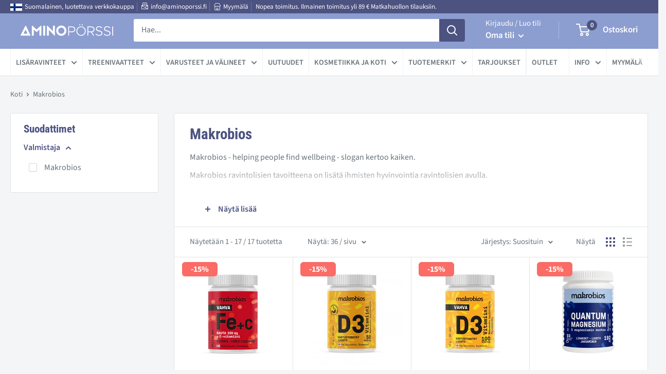

--- FILE ---
content_type: text/html; charset=utf-8
request_url: https://www.aminoporssi.fi/collections/makrobios
body_size: 92782
content:
<!doctype html>

<html class="no-js" lang="fi">
  <head>
    <script async src="//www.aminoporssi.fi/cdn/shop/t/12/assets/avada-cookiebar-gcm-integration.js?v=164625284968656519421758012522"></script>
    <!-- Google tag (gtag.js) -->
<script async src="https://www.googletagmanager.com/gtag/js?id=AW-1070597637"></script>
<script>
  window.dataLayer = window.dataLayer || [];
  function gtag(){dataLayer.push(arguments);}
  gtag('js', new Date());

  gtag('config', 'AW-1070597637');
</script>

    <meta charset="utf-8">
    <meta name="viewport" content="width=device-width, initial-scale=1.0, height=device-height, minimum-scale=1.0, maximum-scale=5.0">
    <meta name="theme-color" content="#4c5381"><title>Makrobios kotimaisesta Aminopörssistä edullisesti!
</title><meta name="description" content="Makrobios tuotteiden valikoima kattaa ravintolisät sekä hyvää tekevät elintarvikkeet. Tilaa kotimaisesta Aminopörssistä. Nopea toimitus!">
      <link rel="canonical" href="https://www.aminoporssi.fi/collections/makrobios" />
    
<link rel="shortcut icon" href="//www.aminoporssi.fi/cdn/shop/files/aminoporssi-favicon_96x96.png?v=1616139975" type="image/png"><link rel="preload" as="style" href="//www.aminoporssi.fi/cdn/shop/t/12/assets/theme.css?v=149171741146372727531762895619">
    <link rel="preload" as="script" href="//www.aminoporssi.fi/cdn/shop/t/12/assets/theme.min.js?v=164977014983380440891758012527">
    <link rel="preconnect" href="https://cdn.shopify.com">
    <link rel="preconnect" href="https://fonts.shopifycdn.com">
    <link rel="dns-prefetch" href="https://productreviews.shopifycdn.com">
    <link rel="dns-prefetch" href="https://ajax.googleapis.com">
    <link rel="dns-prefetch" href="https://maps.googleapis.com">
    <link rel="dns-prefetch" href="https://maps.gstatic.com">

    <meta property="og:type" content="website">
  <meta property="og:title" content="Makrobios">
  <meta property="og:image" content="http://www.aminoporssi.fi/cdn/shop/products/MakrobiosVahvaRauta_C-vitamiini60tabl..png?v=1675699967">
  <meta property="og:image:secure_url" content="https://www.aminoporssi.fi/cdn/shop/products/MakrobiosVahvaRauta_C-vitamiini60tabl..png?v=1675699967">
  <meta property="og:image:width" content="1080">
  <meta property="og:image:height" content="1080"><meta property="og:description" content="Makrobios tuotteiden valikoima kattaa ravintolisät sekä hyvää tekevät elintarvikkeet. Tilaa kotimaisesta Aminopörssistä. Nopea toimitus!"><meta property="og:url" content="https://www.aminoporssi.fi/collections/makrobios">
<meta property="og:site_name" content="Aminopörssi"><meta name="twitter:card" content="summary"><meta name="twitter:title" content="Makrobios">
  <meta name="twitter:description" content="Makrobios - helping people find wellbeing - slogan kertoo kaiken. 
Makrobios ravintolisien tavoitteena on lisätä ihmisten hyvinvointia ravintolisien avulla. 
Makrobios on kotimainen 
Laaja valikoima, suomalainen kehitys ja valmistus ovat Makrobioksen kulmakiviä. Tuotteiden valmistus on alkanut jo 1984, kun vaihtoehtolääketieteitä opiskellut brändin kehittäjä saapui ulkomailta Suomeen.  
Jo silloin tavoitteena oli valmistaa tuotteet, jotka tukevat hyvinvointia parhaalla mahdollisella tavalla. 
Luomutuotanto, luonnolliset raaka-aineet ja kestävä kehitys kuvastavat yrityksen arvomaailmaa. Sarjasta löytyy paitsi selkeät vitamiinit ja kivennäisaineet myös luontaistuotteet.
Tilaa Makrobios ravintolisät Aminopörssistä! 
Tilaa Makrobios ja muut vitamiinit ja kivennäisaineet parhaasta valikoimasta netistä nopealla toimituksella tai poikkea lisäravinnekaupassa Helsingin Konalassa. Meillä on erinomainen valikoima suosituimpia Makrobios tuotteita. ">
  <meta name="twitter:image" content="https://www.aminoporssi.fi/cdn/shop/products/MakrobiosVahvaRauta_C-vitamiini60tabl._600x600_crop_center.png?v=1675699967">
    <link rel="preload" href="//www.aminoporssi.fi/cdn/fonts/roboto_condensed/robotocondensed_n7.0c73a613503672be244d2f29ab6ddd3fc3cc69ae.woff2" as="font" type="font/woff2" crossorigin>
<link rel="preload" href="//www.aminoporssi.fi/cdn/fonts/source_sans_pro/sourcesanspro_n4.50ae3e156aed9a794db7e94c4d00984c7b66616c.woff2" as="font" type="font/woff2" crossorigin>

<style>
  @font-face {
  font-family: "Roboto Condensed";
  font-weight: 700;
  font-style: normal;
  font-display: swap;
  src: url("//www.aminoporssi.fi/cdn/fonts/roboto_condensed/robotocondensed_n7.0c73a613503672be244d2f29ab6ddd3fc3cc69ae.woff2") format("woff2"),
       url("//www.aminoporssi.fi/cdn/fonts/roboto_condensed/robotocondensed_n7.ef6ece86ba55f49c27c4904a493c283a40f3a66e.woff") format("woff");
}

  @font-face {
  font-family: "Source Sans Pro";
  font-weight: 400;
  font-style: normal;
  font-display: swap;
  src: url("//www.aminoporssi.fi/cdn/fonts/source_sans_pro/sourcesanspro_n4.50ae3e156aed9a794db7e94c4d00984c7b66616c.woff2") format("woff2"),
       url("//www.aminoporssi.fi/cdn/fonts/source_sans_pro/sourcesanspro_n4.d1662e048bd96ae7123e46600ff9744c0d84502d.woff") format("woff");
}

@font-face {
  font-family: "Source Sans Pro";
  font-weight: 600;
  font-style: normal;
  font-display: swap;
  src: url("//www.aminoporssi.fi/cdn/fonts/source_sans_pro/sourcesanspro_n6.cdbfc001bf7647698fff34a09dc1c625e4008e01.woff2") format("woff2"),
       url("//www.aminoporssi.fi/cdn/fonts/source_sans_pro/sourcesanspro_n6.75b644b223b15254f28282d56f730f2224564c8d.woff") format("woff");
}

@font-face {
  font-family: "Roboto Condensed";
  font-weight: 700;
  font-style: italic;
  font-display: swap;
  src: url("//www.aminoporssi.fi/cdn/fonts/roboto_condensed/robotocondensed_i7.bed9f3a01efda68cdff8b63e6195c957a0da68cb.woff2") format("woff2"),
       url("//www.aminoporssi.fi/cdn/fonts/roboto_condensed/robotocondensed_i7.9ca5759a0bcf75a82b270218eab4c83ec254abf8.woff") format("woff");
}


  @font-face {
  font-family: "Source Sans Pro";
  font-weight: 700;
  font-style: normal;
  font-display: swap;
  src: url("//www.aminoporssi.fi/cdn/fonts/source_sans_pro/sourcesanspro_n7.41cbad1715ffa6489ec3aab1c16fda6d5bdf2235.woff2") format("woff2"),
       url("//www.aminoporssi.fi/cdn/fonts/source_sans_pro/sourcesanspro_n7.01173495588557d2be0eb2bb2ecdf8e4f01cf917.woff") format("woff");
}

  @font-face {
  font-family: "Source Sans Pro";
  font-weight: 400;
  font-style: italic;
  font-display: swap;
  src: url("//www.aminoporssi.fi/cdn/fonts/source_sans_pro/sourcesanspro_i4.130f29b9baa0095b80aea9236ca9ef6ab0069c67.woff2") format("woff2"),
       url("//www.aminoporssi.fi/cdn/fonts/source_sans_pro/sourcesanspro_i4.6146c8c8ae7b8853ccbbc8b859fcf805016ee743.woff") format("woff");
}

  @font-face {
  font-family: "Source Sans Pro";
  font-weight: 700;
  font-style: italic;
  font-display: swap;
  src: url("//www.aminoporssi.fi/cdn/fonts/source_sans_pro/sourcesanspro_i7.98bb15b3a23880a6e1d86ade6dbb197526ff768d.woff2") format("woff2"),
       url("//www.aminoporssi.fi/cdn/fonts/source_sans_pro/sourcesanspro_i7.6274cea5e22a575d33653322a4399caadffb1338.woff") format("woff");
}


  :root {
    --default-text-font-size : 15px;
    --base-text-font-size    : 16px;
    --heading-font-family    : "Roboto Condensed", sans-serif;
    --heading-font-weight    : 700;
    --heading-font-style     : normal;
    --text-font-family       : "Source Sans Pro", sans-serif;
    --text-font-weight       : 400;
    --text-font-style        : normal;
    --text-font-bolder-weight: 600;
    --text-link-decoration   : underline;

    --text-color               : #677279;
    --text-color-rgb           : 103, 114, 121;
    --heading-color            : #4c5381;
    --border-color             : #e1e3e4;
    --border-color-rgb         : 225, 227, 228;
    --form-border-color        : #d4d6d8;
    --accent-color             : #4c5381;
    --accent-color-rgb         : 76, 83, 129;
    --link-color               : #4c5381;
    --link-color-hover         : #303451;
    --background               : #f3f5f6;
    --secondary-background     : #ffffff;
    --secondary-background-rgb : 255, 255, 255;
    --accent-background        : rgba(76, 83, 129, 0.08);

    --input-background: #ffffff;

    --error-color       : #ff0000;
    --error-background  : rgba(255, 0, 0, 0.07);
    --success-color     : #00aa00;
    --success-background: rgba(0, 170, 0, 0.11);

    --primary-button-background      : #000000;
    --primary-button-background-rgb  : 0, 0, 0;
    --primary-button-text-color      : #ffffff;
    --secondary-button-background    : #4c5381;
    --secondary-button-background-rgb: 76, 83, 129;
    --secondary-button-text-color    : #ffffff;

    --header-background      : #8c9dd0;
    --header-text-color      : #ffffff;
    --header-light-text-color: #ffffff;
    --header-border-color    : rgba(255, 255, 255, 0.3);
    --header-accent-color    : #4c5381;

    --footer-background-color:    #8c9dd0;
    --footer-heading-text-color:  #ffffff;
    --footer-body-text-color:     #ffffff;
    --footer-body-text-color-rgb: 255, 255, 255;
    --footer-accent-color:        #4c5381;
    --footer-accent-color-rgb:    76, 83, 129;
    --footer-border:              none;
    
    --flickity-arrow-color: #abb1b4;--product-on-sale-accent           : #fa6c65;
    --product-on-sale-accent-rgb       : 250, 108, 101;
    --product-on-sale-color            : #000000;
    --product-in-stock-color           : #008a00;
    --product-low-stock-color          : #ee0000;
    --product-sold-out-color           : #8a9297;
    --product-custom-label-1-background: #008a00;
    --product-custom-label-1-color     : #ffffff;
    --product-custom-label-2-background: #00a500;
    --product-custom-label-2-color     : #ffffff;
    --product-review-star-color        : #ffbd00;

    --mobile-container-gutter : 20px;
    --desktop-container-gutter: 40px;
  }
</style>

<script>
  // IE11 does not have support for CSS variables, so we have to polyfill them
  if (!(((window || {}).CSS || {}).supports && window.CSS.supports('(--a: 0)'))) {
    const script = document.createElement('script');
    script.type = 'text/javascript';
    script.src = 'https://cdn.jsdelivr.net/npm/css-vars-ponyfill@2';
    script.onload = function() {
      cssVars({});
    };

    document.getElementsByTagName('head')[0].appendChild(script);
  }
</script>


    <script>window.performance && window.performance.mark && window.performance.mark('shopify.content_for_header.start');</script><meta name="google-site-verification" content="6vdXz2iBlslVVtzwi3rbp8HVp1s5evbsahiREO4Sq98">
<meta id="shopify-digital-wallet" name="shopify-digital-wallet" content="/53160247463/digital_wallets/dialog">
<link rel="alternate" type="application/atom+xml" title="Feed" href="/collections/makrobios.atom" />
<link rel="alternate" type="application/json+oembed" href="https://www.aminoporssi.fi/collections/makrobios.oembed">
<script async="async" src="/checkouts/internal/preloads.js?locale=fi-FI"></script>
<script id="shopify-features" type="application/json">{"accessToken":"5038667b705a56e47ef67c9d3919bc71","betas":["rich-media-storefront-analytics"],"domain":"www.aminoporssi.fi","predictiveSearch":true,"shopId":53160247463,"locale":"fi"}</script>
<script>var Shopify = Shopify || {};
Shopify.shop = "aminoporssi.myshopify.com";
Shopify.locale = "fi";
Shopify.currency = {"active":"EUR","rate":"1.0"};
Shopify.country = "FI";
Shopify.theme = {"name":"aminoporssi\/main","id":181317042499,"schema_name":"Warehouse","schema_version":"1.16.5","theme_store_id":null,"role":"main"};
Shopify.theme.handle = "null";
Shopify.theme.style = {"id":null,"handle":null};
Shopify.cdnHost = "www.aminoporssi.fi/cdn";
Shopify.routes = Shopify.routes || {};
Shopify.routes.root = "/";</script>
<script type="module">!function(o){(o.Shopify=o.Shopify||{}).modules=!0}(window);</script>
<script>!function(o){function n(){var o=[];function n(){o.push(Array.prototype.slice.apply(arguments))}return n.q=o,n}var t=o.Shopify=o.Shopify||{};t.loadFeatures=n(),t.autoloadFeatures=n()}(window);</script>
<script id="shop-js-analytics" type="application/json">{"pageType":"collection"}</script>
<script defer="defer" async type="module" src="//www.aminoporssi.fi/cdn/shopifycloud/shop-js/modules/v2/client.init-shop-cart-sync_B_tZ_GI0.fi.esm.js"></script>
<script defer="defer" async type="module" src="//www.aminoporssi.fi/cdn/shopifycloud/shop-js/modules/v2/chunk.common_C1rTb_BF.esm.js"></script>
<script type="module">
  await import("//www.aminoporssi.fi/cdn/shopifycloud/shop-js/modules/v2/client.init-shop-cart-sync_B_tZ_GI0.fi.esm.js");
await import("//www.aminoporssi.fi/cdn/shopifycloud/shop-js/modules/v2/chunk.common_C1rTb_BF.esm.js");

  window.Shopify.SignInWithShop?.initShopCartSync?.({"fedCMEnabled":true,"windoidEnabled":true});

</script>
<script>(function() {
  var isLoaded = false;
  function asyncLoad() {
    if (isLoaded) return;
    isLoaded = true;
    var urls = ["https:\/\/schemaplusfiles.s3.amazonaws.com\/loader.min.js?shop=aminoporssi.myshopify.com"];
    for (var i = 0; i < urls.length; i++) {
      var s = document.createElement('script');
      s.type = 'text/javascript';
      s.async = true;
      s.src = urls[i];
      var x = document.getElementsByTagName('script')[0];
      x.parentNode.insertBefore(s, x);
    }
  };
  if(window.attachEvent) {
    window.attachEvent('onload', asyncLoad);
  } else {
    window.addEventListener('load', asyncLoad, false);
  }
})();</script>
<script id="__st">var __st={"a":53160247463,"offset":7200,"reqid":"60f53d4d-7cce-4b7e-a540-cabc90403cc1-1768779930","pageurl":"www.aminoporssi.fi\/collections\/makrobios","u":"099d9012777c","p":"collection","rtyp":"collection","rid":267515461799};</script>
<script>window.ShopifyPaypalV4VisibilityTracking = true;</script>
<script id="captcha-bootstrap">!function(){'use strict';const t='contact',e='account',n='new_comment',o=[[t,t],['blogs',n],['comments',n],[t,'customer']],c=[[e,'customer_login'],[e,'guest_login'],[e,'recover_customer_password'],[e,'create_customer']],r=t=>t.map((([t,e])=>`form[action*='/${t}']:not([data-nocaptcha='true']) input[name='form_type'][value='${e}']`)).join(','),a=t=>()=>t?[...document.querySelectorAll(t)].map((t=>t.form)):[];function s(){const t=[...o],e=r(t);return a(e)}const i='password',u='form_key',d=['recaptcha-v3-token','g-recaptcha-response','h-captcha-response',i],f=()=>{try{return window.sessionStorage}catch{return}},m='__shopify_v',_=t=>t.elements[u];function p(t,e,n=!1){try{const o=window.sessionStorage,c=JSON.parse(o.getItem(e)),{data:r}=function(t){const{data:e,action:n}=t;return t[m]||n?{data:e,action:n}:{data:t,action:n}}(c);for(const[e,n]of Object.entries(r))t.elements[e]&&(t.elements[e].value=n);n&&o.removeItem(e)}catch(o){console.error('form repopulation failed',{error:o})}}const l='form_type',E='cptcha';function T(t){t.dataset[E]=!0}const w=window,h=w.document,L='Shopify',v='ce_forms',y='captcha';let A=!1;((t,e)=>{const n=(g='f06e6c50-85a8-45c8-87d0-21a2b65856fe',I='https://cdn.shopify.com/shopifycloud/storefront-forms-hcaptcha/ce_storefront_forms_captcha_hcaptcha.v1.5.2.iife.js',D={infoText:'hCaptchan suojaama',privacyText:'Tietosuoja',termsText:'Ehdot'},(t,e,n)=>{const o=w[L][v],c=o.bindForm;if(c)return c(t,g,e,D).then(n);var r;o.q.push([[t,g,e,D],n]),r=I,A||(h.body.append(Object.assign(h.createElement('script'),{id:'captcha-provider',async:!0,src:r})),A=!0)});var g,I,D;w[L]=w[L]||{},w[L][v]=w[L][v]||{},w[L][v].q=[],w[L][y]=w[L][y]||{},w[L][y].protect=function(t,e){n(t,void 0,e),T(t)},Object.freeze(w[L][y]),function(t,e,n,w,h,L){const[v,y,A,g]=function(t,e,n){const i=e?o:[],u=t?c:[],d=[...i,...u],f=r(d),m=r(i),_=r(d.filter((([t,e])=>n.includes(e))));return[a(f),a(m),a(_),s()]}(w,h,L),I=t=>{const e=t.target;return e instanceof HTMLFormElement?e:e&&e.form},D=t=>v().includes(t);t.addEventListener('submit',(t=>{const e=I(t);if(!e)return;const n=D(e)&&!e.dataset.hcaptchaBound&&!e.dataset.recaptchaBound,o=_(e),c=g().includes(e)&&(!o||!o.value);(n||c)&&t.preventDefault(),c&&!n&&(function(t){try{if(!f())return;!function(t){const e=f();if(!e)return;const n=_(t);if(!n)return;const o=n.value;o&&e.removeItem(o)}(t);const e=Array.from(Array(32),(()=>Math.random().toString(36)[2])).join('');!function(t,e){_(t)||t.append(Object.assign(document.createElement('input'),{type:'hidden',name:u})),t.elements[u].value=e}(t,e),function(t,e){const n=f();if(!n)return;const o=[...t.querySelectorAll(`input[type='${i}']`)].map((({name:t})=>t)),c=[...d,...o],r={};for(const[a,s]of new FormData(t).entries())c.includes(a)||(r[a]=s);n.setItem(e,JSON.stringify({[m]:1,action:t.action,data:r}))}(t,e)}catch(e){console.error('failed to persist form',e)}}(e),e.submit())}));const S=(t,e)=>{t&&!t.dataset[E]&&(n(t,e.some((e=>e===t))),T(t))};for(const o of['focusin','change'])t.addEventListener(o,(t=>{const e=I(t);D(e)&&S(e,y())}));const B=e.get('form_key'),M=e.get(l),P=B&&M;t.addEventListener('DOMContentLoaded',(()=>{const t=y();if(P)for(const e of t)e.elements[l].value===M&&p(e,B);[...new Set([...A(),...v().filter((t=>'true'===t.dataset.shopifyCaptcha))])].forEach((e=>S(e,t)))}))}(h,new URLSearchParams(w.location.search),n,t,e,['guest_login'])})(!0,!1)}();</script>
<script integrity="sha256-4kQ18oKyAcykRKYeNunJcIwy7WH5gtpwJnB7kiuLZ1E=" data-source-attribution="shopify.loadfeatures" defer="defer" src="//www.aminoporssi.fi/cdn/shopifycloud/storefront/assets/storefront/load_feature-a0a9edcb.js" crossorigin="anonymous"></script>
<script data-source-attribution="shopify.dynamic_checkout.dynamic.init">var Shopify=Shopify||{};Shopify.PaymentButton=Shopify.PaymentButton||{isStorefrontPortableWallets:!0,init:function(){window.Shopify.PaymentButton.init=function(){};var t=document.createElement("script");t.src="https://www.aminoporssi.fi/cdn/shopifycloud/portable-wallets/latest/portable-wallets.fi.js",t.type="module",document.head.appendChild(t)}};
</script>
<script data-source-attribution="shopify.dynamic_checkout.buyer_consent">
  function portableWalletsHideBuyerConsent(e){var t=document.getElementById("shopify-buyer-consent"),n=document.getElementById("shopify-subscription-policy-button");t&&n&&(t.classList.add("hidden"),t.setAttribute("aria-hidden","true"),n.removeEventListener("click",e))}function portableWalletsShowBuyerConsent(e){var t=document.getElementById("shopify-buyer-consent"),n=document.getElementById("shopify-subscription-policy-button");t&&n&&(t.classList.remove("hidden"),t.removeAttribute("aria-hidden"),n.addEventListener("click",e))}window.Shopify?.PaymentButton&&(window.Shopify.PaymentButton.hideBuyerConsent=portableWalletsHideBuyerConsent,window.Shopify.PaymentButton.showBuyerConsent=portableWalletsShowBuyerConsent);
</script>
<script data-source-attribution="shopify.dynamic_checkout.cart.bootstrap">document.addEventListener("DOMContentLoaded",(function(){function t(){return document.querySelector("shopify-accelerated-checkout-cart, shopify-accelerated-checkout")}if(t())Shopify.PaymentButton.init();else{new MutationObserver((function(e,n){t()&&(Shopify.PaymentButton.init(),n.disconnect())})).observe(document.body,{childList:!0,subtree:!0})}}));
</script>
<script id='scb4127' type='text/javascript' async='' src='https://www.aminoporssi.fi/cdn/shopifycloud/privacy-banner/storefront-banner.js'></script>
<script>window.performance && window.performance.mark && window.performance.mark('shopify.content_for_header.end');</script>

    <link rel="stylesheet" href="//www.aminoporssi.fi/cdn/shop/t/12/assets/theme.css?v=149171741146372727531762895619">

    


  <script type="application/json">
  {
    "@context": "http://schema.org",
    "@type": "BreadcrumbList",
  "itemListElement": [{
      "@type": "ListItem",
      "position": 1,
      "name": "Koti",
      "item": "https://www.aminoporssi.fi"
    },{
          "@type": "ListItem",
          "position": 2,
          "name": "Makrobios",
          "item": "https://www.aminoporssi.fi/collections/makrobios"
        }]
  }
  </script>


    <script>
      // This allows to expose several variables to the global scope, to be used in scripts
      window.theme = {
        pageType: "collection",
        cartCount: 0,
        moneyFormat: "{{amount_with_comma_separator}} €",
        moneyWithCurrencyFormat: "€{{amount_with_comma_separator}} EUR",
        showDiscount: true,
        discountMode: "percentage",
        searchMode: "product,article",
        searchUnavailableProducts: "last",
        cartType: "drawer"
      };

      window.routes = {
        rootUrl: "\/",
        rootUrlWithoutSlash: '',
        cartUrl: "\/cart",
        cartAddUrl: "\/cart\/add",
        cartChangeUrl: "\/cart\/change",
        searchUrl: "\/search",
        productRecommendationsUrl: "\/recommendations\/products"
      };

      window.languages = {
        productRegularPrice: "Normaali hinta",
        productSalePrice: "Alehinta",
        collectionOnSaleLabel: "-{{savings}}",
        productFormUnavailable: "Ei saatavilla",
        productFormAddToCart: "Lisää ostoskoriin",
        productFormSoldOut: "Tilapäisesti loppu",
        productAdded: "Tuote on lisätty ostoskoriisi",
        productAddedShort: "Lisätty!",
        shippingEstimatorNoResults: "Osoitteeseesi ei löydy toimitusvaihtoehtoa.",
        shippingEstimatorOneResult: "Osoitteeseesi löytyi yksi toimitusvaihtoehto:",
        shippingEstimatorMultipleResults: "Osoitteeseesi löytyi {{count}} toimitusvaihtoehtoa:",
        shippingEstimatorErrors: "Virhe:"
      };

      window.lazySizesConfig = {
        loadHidden: false,
        hFac: 0.8,
        expFactor: 3,
        customMedia: {
          '--phone': '(max-width: 640px)',
          '--tablet': '(min-width: 641px) and (max-width: 1023px)',
          '--lap': '(min-width: 1024px)'
        }
      };

      document.documentElement.className = document.documentElement.className.replace('no-js', 'js');
    </script><script src="//www.aminoporssi.fi/cdn/shop/t/12/assets/theme.min.js?v=164977014983380440891758012527" defer></script>
    <script src="//www.aminoporssi.fi/cdn/shop/t/12/assets/custom.js?v=90373254691674712701758012523" defer></script>
    
    <script src="//www.aminoporssi.fi/cdn/shop/t/12/assets/approosters.js?v=33005278996563564921758012521"></script><script>
        (function () {
          window.onpageshow = function() {
            // We force re-freshing the cart content onpageshow, as most browsers will serve a cache copy when hitting the
            // back button, which cause staled data
            document.documentElement.dispatchEvent(new CustomEvent('cart:refresh', {
              bubbles: true,
              detail: {scrollToTop: false}
            }));
          };
        })();
      </script><script async="true" type="text/javascript" src="https://s.kk-resources.com/leadtag.js" ></script>
    
<!-- LIS. 3.8.2021 start -->   
<!-- Global site tag (gtag.js) - Google Analytics -->
<script async src="https://www.googletagmanager.com/gtag/js?id=G-PC6BNFMDRM"></script>
<script>
  window.dataLayer = window.dataLayer || [];
  function gtag(){dataLayer.push(arguments);}
  gtag('js', new Date());

  gtag('config', 'G-PC6BNFMDRM');

</script>
<!-- LIS. 3.8.2021 end --> 
    
    <meta name="facebook-domain-verification" content="u2vaikglofh9cak0lrdj4j8ucvm1lm" />
    
<!-- Adform Tracking Code BEGIN -->
<script type="text/javascript">
    window._adftrack = Array.isArray(window._adftrack) ? window._adftrack : (window._adftrack ? [window._adftrack] : []);
    window._adftrack.push({
        HttpHost: 'track.adform.net',
        pm: 1799338
    });
    (function () { var s = document.createElement('script'); s.type = 'text/javascript'; s.async = true; s.src = 'https://s2.adform.net/banners/scripts/st/trackpoint-async.js'; var x = document.getElementsByTagName('script')[0]; x.parentNode.insertBefore(s, x); })();

</script>
<noscript>
    <p style="margin:0;padding:0;border:0;">
        <img src="https://track.adform.net/Serving/TrackPoint/?pm=1799338" width="1" height="1" alt="" />
    </p>
</noscript>
<!-- Adform Tracking Code END -->    
    
    
  <!-- BEGIN app block: shopify://apps/klaviyo-email-marketing-sms/blocks/klaviyo-onsite-embed/2632fe16-c075-4321-a88b-50b567f42507 -->












  <script async src="https://static.klaviyo.com/onsite/js/VbEZN9/klaviyo.js?company_id=VbEZN9"></script>
  <script>!function(){if(!window.klaviyo){window._klOnsite=window._klOnsite||[];try{window.klaviyo=new Proxy({},{get:function(n,i){return"push"===i?function(){var n;(n=window._klOnsite).push.apply(n,arguments)}:function(){for(var n=arguments.length,o=new Array(n),w=0;w<n;w++)o[w]=arguments[w];var t="function"==typeof o[o.length-1]?o.pop():void 0,e=new Promise((function(n){window._klOnsite.push([i].concat(o,[function(i){t&&t(i),n(i)}]))}));return e}}})}catch(n){window.klaviyo=window.klaviyo||[],window.klaviyo.push=function(){var n;(n=window._klOnsite).push.apply(n,arguments)}}}}();</script>

  




  <script>
    window.klaviyoReviewsProductDesignMode = false
  </script>







<!-- END app block --><!-- BEGIN app block: shopify://apps/doc-404-broken-links-repair/blocks/404-fix-broken-links-widget/f4f2d416-cb00-4540-bda9-816d588bad3e --><script>
  const easy_template = 'collection';
</script>
<!-- END app block --><!-- BEGIN app block: shopify://apps/boost-ai-search-filter/blocks/boost-sd-ssr/7fc998ae-a150-4367-bab8-505d8a4503f7 --><script type="text/javascript">"use strict";(()=>{var __typeError=msg=>{throw TypeError(msg)};var __accessCheck=(obj,member,msg)=>member.has(obj)||__typeError("Cannot "+msg);var __privateGet=(obj,member,getter)=>(__accessCheck(obj,member,"read from private field"),getter?getter.call(obj):member.get(obj));var __privateAdd=(obj,member,value)=>member.has(obj)?__typeError("Cannot add the same private member more than once"):member instanceof WeakSet?member.add(obj):member.set(obj,value);var __privateSet=(obj,member,value,setter)=>(__accessCheck(obj,member,"write to private field"),setter?setter.call(obj,value):member.set(obj,value),value);var __privateMethod=(obj,member,method)=>(__accessCheck(obj,member,"access private method"),method);function mergeDeepMutate(target,...sources){if(!target)return target;if(sources.length===0)return target;const isObject=obj=>!!obj&&typeof obj==="object";const isPlainObject=obj=>{if(!isObject(obj))return false;const proto=Object.getPrototypeOf(obj);return proto===Object.prototype||proto===null};for(const source of sources){if(!source)continue;for(const key in source){const sourceValue=source[key];if(!(key in target)){target[key]=sourceValue;continue}const targetValue=target[key];if(Array.isArray(targetValue)&&Array.isArray(sourceValue)){target[key]=targetValue.concat(...sourceValue)}else if(isPlainObject(targetValue)&&isPlainObject(sourceValue)){target[key]=mergeDeepMutate(targetValue,sourceValue)}else{target[key]=sourceValue}}}return target}var _config,_dataObjects,_modules,_cachedModulesByConstructor,_status,_cachedEventListeners,_registryBlockListeners,_readyListeners,_blocks,_Application_instances,extendAppConfigFromModules_fn,extendAppConfigFromGlobalVariables_fn,initializeDataObjects_fn,resetBlocks_fn,loadModuleEventListeners_fn;var Application=class{constructor(config,dataObjects){__privateAdd(this,_Application_instances);__privateAdd(this,_config);__privateAdd(this,_dataObjects);__privateAdd(this,_modules,[]);__privateAdd(this,_cachedModulesByConstructor,new Map);__privateAdd(this,_status,"created");__privateAdd(this,_cachedEventListeners,{});__privateAdd(this,_registryBlockListeners,[]);__privateAdd(this,_readyListeners,[]);this.mode="production";this.logLevel=1;__privateAdd(this,_blocks,{});const boostWidgetIntegration=window.boostWidgetIntegration;__privateSet(this,_config,config||{logLevel:boostWidgetIntegration?.config?.logLevel,env:"production"});this.logLevel=__privateGet(this,_config).logLevel??(this.mode==="production"?2:this.logLevel);if(__privateGet(this,_config).logLevel==null){__privateGet(this,_config).logLevel=this.logLevel}__privateSet(this,_dataObjects,dataObjects||{});this.logger={debug:(...args)=>{if(this.logLevel<=0){console.debug("Boost > [DEBUG] ",...args)}},info:(...args)=>{if(this.logLevel<=1){console.info("Boost > [INFO] ",...args)}},warn:(...args)=>{if(this.logLevel<=2){console.warn("Boost > [WARN] ",...args)}},error:(...args)=>{if(this.logLevel<=3){console.error("Boost > [ERROR] ",...args)}}}}get blocks(){return __privateGet(this,_blocks)}get config(){return __privateGet(this,_config)}get dataObjects(){return __privateGet(this,_dataObjects)}get status(){return __privateGet(this,_status)}get modules(){return __privateGet(this,_modules)}bootstrap(){if(__privateGet(this,_status)==="bootstrapped"){this.logger.warn("Application already bootstrapped");return}if(__privateGet(this,_status)==="started"){this.logger.warn("Application already started");return}__privateMethod(this,_Application_instances,loadModuleEventListeners_fn).call(this);this.dispatchLifecycleEvent({name:"onBeforeAppBootstrap",payload:null});if(__privateGet(this,_config)?.customization?.app?.onBootstrap){__privateGet(this,_config).customization.app.onBootstrap(this)}__privateMethod(this,_Application_instances,extendAppConfigFromModules_fn).call(this);__privateMethod(this,_Application_instances,extendAppConfigFromGlobalVariables_fn).call(this);__privateMethod(this,_Application_instances,initializeDataObjects_fn).call(this);this.assignGlobalVariables();__privateSet(this,_status,"bootstrapped");this.dispatchLifecycleEvent({name:"onAppBootstrap",payload:null})}async initModules(){await Promise.all(__privateGet(this,_modules).map(async module=>{if(!module.shouldInit()){this.logger.info("Module not initialized",module.constructor.name,"shouldInit returned false");return}module.onBeforeModuleInit?.();this.dispatchLifecycleEvent({name:"onBeforeModuleInit",payload:{module}});this.logger.info(`Initializing ${module.constructor.name} module`);try{await module.init();this.dispatchLifecycleEvent({name:"onModuleInit",payload:{module}})}catch(error){this.logger.error(`Error initializing module ${module.constructor.name}:`,error);this.dispatchLifecycleEvent({name:"onModuleError",payload:{module,error:error instanceof Error?error:new Error(String(error))}})}}))}getModule(constructor){const module=__privateGet(this,_cachedModulesByConstructor).get(constructor);if(module&&!module.shouldInit()){return void 0}return module}getModuleByName(name){const module=__privateGet(this,_modules).find(mod=>{const ModuleClass=mod.constructor;return ModuleClass.moduleName===name});if(module&&!module.shouldInit()){return void 0}return module}registerBlock(block){if(!block.id){this.logger.error("Block id is required");return}const blockId=block.id;if(__privateGet(this,_blocks)[blockId]){this.logger.error(`Block with id ${blockId} already exists`);return}__privateGet(this,_blocks)[blockId]=block;if(window.boostWidgetIntegration.blocks){window.boostWidgetIntegration.blocks[blockId]=block}this.dispatchLifecycleEvent({name:"onRegisterBlock",payload:{block}});__privateGet(this,_registryBlockListeners).forEach(listener=>{try{listener(block)}catch(error){this.logger.error("Error in registry block listener:",error)}})}addRegistryBlockListener(listener){__privateGet(this,_registryBlockListeners).push(listener);Object.values(__privateGet(this,_blocks)).forEach(block=>{try{listener(block)}catch(error){this.logger.error("Error in registry block listener for existing block:",error)}})}removeRegistryBlockListener(listener){const index=__privateGet(this,_registryBlockListeners).indexOf(listener);if(index>-1){__privateGet(this,_registryBlockListeners).splice(index,1)}}onReady(handler){if(__privateGet(this,_status)==="started"){try{handler()}catch(error){this.logger.error("Error in ready handler:",error)}}else{__privateGet(this,_readyListeners).push(handler)}}assignGlobalVariables(){if(!window.boostWidgetIntegration){window.boostWidgetIntegration={}}Object.assign(window.boostWidgetIntegration,{TAEApp:this,config:this.config,dataObjects:__privateGet(this,_dataObjects),blocks:this.blocks})}async start(){this.logger.info("Application starting");this.bootstrap();this.dispatchLifecycleEvent({name:"onBeforeAppStart",payload:null});await this.initModules();__privateSet(this,_status,"started");this.dispatchLifecycleEvent({name:"onAppStart",payload:null});__privateGet(this,_readyListeners).forEach(listener=>{try{listener()}catch(error){this.logger.error("Error in ready listener:",error)}});if(__privateGet(this,_config)?.customization?.app?.onStart){__privateGet(this,_config).customization.app.onStart(this)}}destroy(){if(__privateGet(this,_status)!=="started"){this.logger.warn("Application not started yet");return}__privateGet(this,_modules).forEach(module=>{this.dispatchLifecycleEvent({name:"onModuleDestroy",payload:{module}});module.destroy()});__privateSet(this,_modules,[]);__privateMethod(this,_Application_instances,resetBlocks_fn).call(this);__privateSet(this,_status,"destroyed");this.dispatchLifecycleEvent({name:"onAppDestroy",payload:null})}setLogLevel(level){this.logLevel=level;this.updateConfig({logLevel:level})}loadModule(ModuleConstructor){if(!ModuleConstructor){return this}const app=this;const moduleInstance=new ModuleConstructor(app);if(__privateGet(app,_cachedModulesByConstructor).has(ModuleConstructor)){this.logger.warn(`Module ${ModuleConstructor.name} already loaded`);return app}__privateGet(this,_modules).push(moduleInstance);__privateGet(this,_cachedModulesByConstructor).set(ModuleConstructor,moduleInstance);this.logger.info(`Module ${ModuleConstructor.name} already loaded`);return app}updateConfig(newConfig){if(typeof newConfig==="function"){__privateSet(this,_config,newConfig(__privateGet(this,_config)))}else{mergeDeepMutate(__privateGet(this,_config),newConfig)}return this.config}dispatchLifecycleEvent(event){switch(event.name){case"onBeforeAppBootstrap":this.triggerEvent("onBeforeAppBootstrap",event);break;case"onAppBootstrap":this.logger.info("Application bootstrapped");this.triggerEvent("onAppBootstrap",event);break;case"onBeforeModuleInit":this.triggerEvent("onBeforeModuleInit",event);break;case"onModuleInit":this.logger.info(`Module ${event.payload.module.constructor.name} initialized`);this.triggerEvent("onModuleInit",event);break;case"onModuleDestroy":this.logger.info(`Module ${event.payload.module.constructor.name} destroyed`);this.triggerEvent("onModuleDestroy",event);break;case"onBeforeAppStart":this.triggerEvent("onBeforeAppStart",event);break;case"onAppStart":this.logger.info("Application started");this.triggerEvent("onAppStart",event);break;case"onAppDestroy":this.logger.info("Application destroyed");this.triggerEvent("onAppDestroy",event);break;case"onAppError":this.logger.error("Application error",event.payload.error);this.triggerEvent("onAppError",event);break;case"onModuleError":this.logger.error("Module error",event.payload.module.constructor.name,event.payload.error);this.triggerEvent("onModuleError",event);break;case"onRegisterBlock":this.logger.info(`Block registered with id: ${event.payload.block.id}`);this.triggerEvent("onRegisterBlock",event);break;default:this.logger.warn("Unknown lifecycle event",event);break}}triggerEvent(eventName,event){const eventListeners=__privateGet(this,_cachedEventListeners)[eventName];if(eventListeners){eventListeners.forEach(listener=>{try{if(eventName==="onRegisterBlock"&&event.payload&&"block"in event.payload){listener(event.payload.block)}else{listener(event)}}catch(error){this.logger.error(`Error in event listener for ${eventName}:`,error,"Event data:",event)}})}}};_config=new WeakMap;_dataObjects=new WeakMap;_modules=new WeakMap;_cachedModulesByConstructor=new WeakMap;_status=new WeakMap;_cachedEventListeners=new WeakMap;_registryBlockListeners=new WeakMap;_readyListeners=new WeakMap;_blocks=new WeakMap;_Application_instances=new WeakSet;extendAppConfigFromModules_fn=function(){__privateGet(this,_modules).forEach(module=>{const extendAppConfig=module.extendAppConfig;if(extendAppConfig){mergeDeepMutate(__privateGet(this,_config),extendAppConfig)}})};extendAppConfigFromGlobalVariables_fn=function(){const initializedGlobalConfig=window.boostWidgetIntegration?.config;if(initializedGlobalConfig){mergeDeepMutate(__privateGet(this,_config),initializedGlobalConfig)}};initializeDataObjects_fn=function(){__privateGet(this,_modules).forEach(module=>{const dataObject=module.dataObject;if(dataObject){mergeDeepMutate(__privateGet(this,_dataObjects),dataObject)}})};resetBlocks_fn=function(){this.logger.info("Resetting all blocks");__privateSet(this,_blocks,{})};loadModuleEventListeners_fn=function(){__privateSet(this,_cachedEventListeners,{});const eventNames=["onBeforeAppBootstrap","onAppBootstrap","onModuleInit","onModuleDestroy","onBeforeAppStart","onAppStart","onAppDestroy","onAppError","onModuleError","onRegisterBlock"];__privateGet(this,_modules).forEach(module=>{eventNames.forEach(eventName=>{const eventListener=(...args)=>{if(this.status==="bootstrapped"||this.status==="started"){if(!module.shouldInit())return}return module[eventName]?.(...args)};if(typeof eventListener==="function"){if(!__privateGet(this,_cachedEventListeners)[eventName]){__privateGet(this,_cachedEventListeners)[eventName]=[]}if(eventName==="onRegisterBlock"){__privateGet(this,_cachedEventListeners)[eventName]?.push((block=>{eventListener.call(module,block)}))}else{__privateGet(this,_cachedEventListeners)[eventName]?.push(eventListener.bind(module))}}})})};var _app;var Module=class{constructor(app){__privateAdd(this,_app);__privateSet(this,_app,app)}shouldInit(){return true}destroy(){__privateSet(this,_app,void 0)}init(){}get app(){if(!__privateGet(this,_app)){throw new Error("Module not initialized")}return Object.freeze(__privateGet(this,_app))}get extendAppConfig(){return{}}get dataObject(){return{}}};_app=new WeakMap;var _boostTAEApp;var BoostTAEAppModule=class extends Module{constructor(){super(...arguments);__privateAdd(this,_boostTAEApp,null)}get TAEApp(){const boostTAE=getBoostTAE();if(!boostTAE){throw new Error("Boost TAE is not initialized")}__privateSet(this,_boostTAEApp,boostTAE);return __privateGet(this,_boostTAEApp)}get TAEAppConfig(){return this.TAEApp.config}get TAEAppDataObjects(){return this.TAEApp.dataObjects}};_boostTAEApp=new WeakMap;var AdditionalElement=class extends BoostTAEAppModule{get extendAppConfig(){return {additionalElementSettings:Object.assign(
        {
          
            default_sort_order: {"search":"","all":""},
          
        }, {"customSortingList":"best-selling|relevance|manual|title-ascending|title-descending|price-ascending|price-descending|created-ascending|created-descending","enableCollectionSearch":false})};}};AdditionalElement.moduleName="AdditionalElement";function getShortenToFullParamMap(){const shortenUrlParamList=getBoostTAE().config?.filterSettings?.shortenUrlParamList;const map={};if(!Array.isArray(shortenUrlParamList)){return map}shortenUrlParamList.forEach(item=>{if(typeof item!=="string")return;const idx=item.lastIndexOf(":");if(idx===-1)return;const full=item.slice(0,idx).trim();const short=item.slice(idx+1).trim();if(full.length>0&&short.length>0){map[short]=full}});return map}function generateUUID(){return "xxxxxxxx-xxxx-xxxx-xxxx-xxxxxxxxxxxx".replace(/[x]/g,function(){const r=Math.random()*16|0;return r.toString(16)});}function getQueryParamByKey(key){const urlParams=new URLSearchParams(window.location.search);return urlParams.get(key)}function convertValueRequestStockStatus(v){if(typeof v==="string"){if(v==="out-of-stock")return false;return true}if(Array.isArray(v)){return v.map(_v=>{if(_v==="out-of-stock"){return false}return true})}return false}function isMobileWidth(){return window.innerWidth<576}function isTabletPortraitMaxWidth(){return window.innerWidth<991}function detectDeviceByWidth(){let result="";if(isMobileWidth()){result+="mobile|"}else{result=result.replace("mobile|","")}if(isTabletPortraitMaxWidth()){result+="tablet_portrait_max"}else{result=result.replace("tablet_portrait_max","")}return result}function getSortBy(){const{generalSettings:{collection_id=0,page="collection",default_sort_by:defaultSortBy}={},additionalElementSettings:{default_sort_order:defaultSortOrder={},customSortingList}={}}=getBoostTAE().config;const defaultSortingList=["relevance","best-selling","manual","title-ascending","title-descending","price-ascending","price-descending","created-ascending","created-descending"];const sortQueryKey=getQueryParamByKey("sort");const sortingList=customSortingList?customSortingList.split("|"):defaultSortingList;if(sortQueryKey&&sortingList.includes(sortQueryKey))return sortQueryKey;const searchPage=page==="search";const collectionPage=page==="collection";if(searchPage)sortingList.splice(sortingList.indexOf("manual"),1);const{all,search}=defaultSortOrder;if(collectionPage){if(collection_id in defaultSortOrder){return defaultSortOrder[collection_id]}else if(all){return all}else if(defaultSortBy){return defaultSortBy}}else if(searchPage){return search||"relevance"}return""}var addParamsLocale=(params={})=>{params.return_all_currency_fields=false;return{...params,currency_rate:window.Shopify?.currency?.rate,currency:window.Shopify?.currency?.active,country:window.Shopify?.country}};var getLocalStorage=key=>{try{const value=localStorage.getItem(key);if(value)return JSON.parse(value);return null}catch{return null}};var setLocalStorage=(key,value)=>{try{localStorage.setItem(key,JSON.stringify(value))}catch(error){getBoostTAE().logger.error("Error setLocalStorage",error)}};var removeLocalStorage=key=>{try{localStorage.removeItem(key)}catch(error){getBoostTAE().logger.error("Error removeLocalStorage",error)}};function roundToNearest50(num){const remainder=num%50;if(remainder>25){return num+(50-remainder)}else{return num-remainder}}function lazyLoadImages(dom){if(!dom)return;const lazyImages=dom.querySelectorAll(".boost-sd__product-image-img[loading='lazy']");lazyImages.forEach(function(img){inViewPortHandler(img.parentElement,element=>{const imgElement=element.querySelector(".boost-sd__product-image-img[loading='lazy']");if(imgElement){imgElement.removeAttribute("loading")}})})}function inViewPortHandler(elements,callback){const observer=new IntersectionObserver(function intersectionObserverCallback(entries,observer2){entries.forEach(function(entry){if(entry.isIntersecting){callback(entry.target);observer2.unobserve(entry.target)}})});if(Array.isArray(elements)){elements.forEach(element=>observer.observe(element))}else{observer.observe(elements)}}var isBadUrl=url=>{try{if(!url){url=getWindowLocation().search}const urlString=typeof url==="string"?url:url.toString();const urlParams=decodeURIComponent(urlString).split("&");let isXSSUrl=false;if(urlParams.length>0){for(let i=0;i<urlParams.length;i++){const param=urlParams[i];isXSSUrl=isBadSearchTerm(param);if(isXSSUrl)break}}return isXSSUrl}catch{return true}};var getWindowLocation=()=>{const href=window.location.href;const escapedHref=href.replace(/%3C/g,"&lt;").replace(/%3E/g,"&gt;");const rebuildHrefArr=[];for(let i=0;i<escapedHref.length;i++){rebuildHrefArr.push(escapedHref.charAt(i))}const rebuildHref=rebuildHrefArr.join("").split("&lt;").join("%3C").split("&gt;").join("%3E");let rebuildSearch="";const hrefWithoutHash=rebuildHref.replace(/#.*$/,"");if(hrefWithoutHash.split("?").length>1){rebuildSearch=hrefWithoutHash.split("?")[1];if(rebuildSearch.length>0){rebuildSearch="?"+rebuildSearch}}return{pathname:window.location.pathname,href:rebuildHref,search:rebuildSearch}};var isBadSearchTerm=term=>{if(typeof term=="string"){term=term.toLowerCase();const domEvents=["img src","script","alert","onabort","popstate","afterprint","beforeprint","beforeunload","blur","canplay","canplaythrough","change","click","contextmenu","copy","cut","dblclick","drag","dragend","dragenter","dragleave","dragover","dragstart","drop","durationchange","ended","error","focus","focusin","focusout","fullscreenchange","fullscreenerror","hashchange","input","invalid","keydown","keypress","keyup","load","loadeddata","loadedmetadata","loadstart","mousedown","mouseenter","mouseleave","mousemove","mouseover","mouseout","mouseout","mouseup","offline","online","pagehide","pageshow","paste","pause","play","playing","progress","ratechange","resize","reset","scroll","search","seeked","seeking","select","show","stalled","submit","suspend","timeupdate","toggle","touchcancel","touchend","touchmove","touchstart","unload","volumechange","waiting","wheel"];const potentialEventRegex=new RegExp(domEvents.join("=|on"));const countOpenTag=(term.match(/</g)||[]).length;const countCloseTag=(term.match(/>/g)||[]).length;const isAlert=(term.match(/alert\(/g)||[]).length;const isConsoleLog=(term.match(/console\.log\(/g)||[]).length;const isExecCommand=(term.match(/execCommand/g)||[]).length;const isCookie=(term.match(/document\.cookie/g)||[]).length;const isJavascript=(term.match(/j.*a.*v.*a.*s.*c.*r.*i.*p.*t/g)||[]).length;const isPotentialEvent=potentialEventRegex.test(term);if(countOpenTag>0&&countCloseTag>0||countOpenTag>1||countCloseTag>1||isAlert||isConsoleLog||isExecCommand||isCookie||isJavascript||isPotentialEvent){return true}}return false};var isCollectionPage=()=>{return getBoostTAE().config.generalSettings?.page==="collection"};var isSearchPage=()=>{return getBoostTAE().config.generalSettings?.page==="search"};var isCartPage=()=>{return getBoostTAE().config.generalSettings?.page==="cart"};var isProductPage=()=>{return getBoostTAE().config.generalSettings?.page==="product"};var isHomePage=()=>{return getBoostTAE().config.generalSettings?.page==="index"};var isVendorPage=()=>{return window.location.pathname.indexOf("/collections/vendors")>-1};var getCurrentPage=()=>{let currentPage="";switch(true){case isCollectionPage():currentPage="collection_page";break;case isSearchPage():currentPage="search_page";break;case isProductPage():currentPage="product_page";break;case isCartPage():currentPage="cart_page";break;case isHomePage():currentPage="home_page";break;default:break}return currentPage};var checkExistFilterOptionParam=()=>{const queryParams=new URLSearchParams(window.location.search);const shortenToFullMap=getShortenToFullParamMap();const hasShortenMap=Object.keys(shortenToFullMap).length>0;for(const[key]of queryParams.entries()){if(key.indexOf("pf_")>-1){return true}if(hasShortenMap&&shortenToFullMap[key]){return true}}return false};function getCustomerId(){return window?.__st?.cid||window?.meta?.page?.customerId||window?.ShopifyAnalytics?.meta?.page?.customerId||window?.ShopifyAnalytics?.lib?.user?.()?.traits()?.uniqToken}function isShopifyTypePage(){return window.location.pathname.indexOf("/collections/types")>-1}var _Analytics=class _Analytics extends BoostTAEAppModule{saveRequestId(type,request_id,bundles=[]){const requestIds=getLocalStorage(_Analytics.STORAGE_KEY_PRE_REQUEST_IDS)||{};requestIds[type]=request_id;if(Array.isArray(bundles)){bundles?.forEach(bundle=>{let placement="";switch(type){case"search":placement=_Analytics.KEY_PLACEMENT_BY_TYPE.search_page;break;case"suggest":placement=_Analytics.KEY_PLACEMENT_BY_TYPE.search_page;break;case"product_page_bundle":placement=_Analytics.KEY_PLACEMENT_BY_TYPE.product_page;break;default:break}requestIds[`${bundle.widgetId||""}_${placement}`]=request_id})}setLocalStorage(_Analytics.STORAGE_KEY_PRE_REQUEST_IDS,requestIds)}savePreAction(type){setLocalStorage(_Analytics.STORAGE_KEY_PRE_ACTION,type)}};_Analytics.moduleName="Analytics";_Analytics.STORAGE_KEY_PRE_REQUEST_IDS="boostSdPreRequestIds";_Analytics.STORAGE_KEY_PRE_ACTION="boostSdPreAction";_Analytics.KEY_PLACEMENT_BY_TYPE={product_page:"product_page",search_page:"search_page",instant_search:"instant_search"};var Analytics=_Analytics;var AppSettings=class extends BoostTAEAppModule{get extendAppConfig(){return {cdn:"https://cdn.boostcommerce.io",bundleUrl:"https://services.mybcapps.com/bc-sf-filter/bundles",productUrl:"https://services.mybcapps.com/bc-sf-filter/products",subscriptionUrl:"https://services.mybcapps.com/bc-sf-filter/subscribe-b2s",taeSettings:window.boostWidgetIntegration?.taeSettings||{instantSearch:{enabled:false}},generalSettings:Object.assign(
  {preview_mode:false,preview_path:"",page:"collection",custom_js_asset_url:"",custom_css_asset_url:"",collection_id: 267515461799,collection_handle:"makrobios",collection_product_count: 17,...
            {
              
                collection_count: 17,
              
              
            },collection_tags: null,current_tags: null,default_sort_by:"best-selling",swatch_extension:"png",no_image_url:"https://cdn.shopify.com/extensions/019b35a9-9a18-7934-9190-6624dad1621c/boost-fe-202/assets/boost-pfs-no-image.jpg",search_term:"",template:"collection",currencies:["EUR"],current_currency:"EUR",published_locales:{...
                {"fi":true}
              },current_locale:"fi"},
  {"addCollectionToProductUrl":false}
),translation:{},...
        {
          
          
          
            translation: {"refineDesktop":"Suodata","refine":"Suodata","refineMobile":"Suodata","refineMobileCollapse":"Piilota suodatin","clear":"Poista","clearAll":"Tyhjennä","viewMore":"Katso lisää","viewLess":"Näytä vähemmän","apply":"Käytä","applyAll":"Käytä kaikkia","close":"Sulje","back":"Takaisin","showLimit":"Näytä","collectionAll":"Kaikki","under":"Alle","above":"Yli","ratingStar":"Tähti","ratingStars":"Tähdet","ratingUp":"Alkaen","showResult":"Näytä tulos","searchOptions":"Hakuvaihtoehdot","inCollectionSearch":"Search for products in this collection","loadPreviousPage":"Lataa edellinen sivu","loadMore":"Lataa enemmän {{ amountProduct }} tuotteita","loadMoreTotal":"{{ from }} - {{ to }} tuotteet","viewAs":"Näytä","listView":"Listanäkymä","gridView":"Ruudukonäkymä","gridViewColumns":"Ruudukonäkymä {{count}} -sarakkeet","search":{"generalTitle":"Yleinen nimi (kun ei hakutermiä)","resultHeader":"Hakutulokset haulle \"{{ terms }}\"","resultNumber":"Näytetään {{ count }} tulokset \"{{ terms }}\"","seeAllProducts":"Katso kaikki tuotteet","resultEmpty":"Anteeksi, mikään ei vastaa \"{{ terms }}\". Tutustu muihin myymälässämme.","resultEmptyWithSuggestion":"Anteeksi, mikään ei vastaa \"{{ terms }}\". Tutustu näihin kohteisiin?","searchTotalResult":"Näytetään {{ count }} tulos","searchTotalResults":"Näytetään {{ count }} tulokset","searchPanelProduct":"Tuotteet","searchPanelCollection":"Kokoelmat","searchPanelPage":"Blogit ja sivut","searchTipsTitle":"Hakuvinkit","searchTipsContent":"Tarkista oikeinkirjoitus kaksinkertaisesti.","noSearchResultSearchTermLabel":"Suosittuja hakuja","noSearchResultProductsLabel":"Suosittuja tuotteita","searchBoxOnclickRecentSearchLabel":"Viimeaikaiset haut","searchBoxOnclickSearchTermLabel":"Suosittuja hakuja","searchBoxOnclickProductsLabel":"Suosittuja tuotteita"},"suggestion":{"viewAll":"Näytä kaikki {{ count }} tuotteet","didYouMean":"Tarkoititko: {{ terms }}?","searchBoxPlaceholder":"Hae","suggestQuery":"Näytä {{ count }} tulokset {{ terms }}","instantSearchSuggestionsLabel":"Suositut ehdotukset","instantSearchCollectionsLabel":"Kokoelmat","instantSearchProductsLabel":"Tuotteet","instantSearchPagesLabel":"Sivut","searchBoxOnclickRecentSearchLabel":"Viimeaikaiset haut","searchBoxOnclickSearchTermLabel":"Suosittuja hakuja","searchBoxOnclickProductsLabel":"Suosittuja tuotteita","noSearchResultSearchTermLabel":"Suosittuja hakuja","noSearchResultProductsLabel":"Suosittuja tuotteita"},"error":{"noFilterResult":"Valitettavasti mitään tuotteita ei sovi valintaan","noSearchResult":"Valitettavasti mitään tuotteita ei sovi avainsanaan","noProducts":"Tässä kokoelmassa ei löydy tuotteita","noSuggestionResult":"Anteeksi, mitään ei löytynyt \"{{ terms }}\".","noSuggestionProducts":"Anteeksi, mitään ei löytynyt \"{{ terms }}\"."},"recommendation":{"cartpage-181607":"Still interested in this?","cartpage-743650":"Similar Products","productpage-313672":"Recently viewed","productpage-313648":"Frequently Bought Together","collectionpage-435374":"Just dropped","collectionpage-335543":"Most Popular Products","homepage-517543":"Just dropped","homepage-148655":"Best Sellers"},"productItem":{"qvBtnLabel":"Katsaus","atcAvailableLabel":"Lisää ostoskoriin","soldoutLabel":"Loppuunmyyty","productItemSale":"Ale","productItemSoldOut":"Tilapäisesti loppu","viewProductBtnLabel":"Katsella tuotetta","atcSelectOptionsLabel":"Tuotesivulle","amount":"Ei mitään","savingAmount":"-{{saleAmount}}","swatchButtonText1":"+{{count}}","swatchButtonText2":"+{{count}}","swatchButtonText3":"+{{count}}","inventoryInStock":"Varastossa","inventoryLowStock":"Vain {{count}} vasen!","inventorySoldOut":"Tilapäisesti loppu","atcAddingToCartBtnLabel":"Lisätään...","atcAddedToCartBtnLabel":"Lisätty!","atcFailedToCartBtnLabel":"Epäonnistui!"},"quickView":{"qvQuantity":"Määrä","qvViewFullDetails":"Katso yksityiskohdat","buyItNowBtnLabel":"Osta","qvQuantityError":"Syötä määrä"},"cart":{"atcMiniCartSubtotalLabel":"Välisumma","atcMiniCartEmptyCartLabel":"Ostoskorisi on tyhjä","atcMiniCartCountItemLabel":"Kohde","atcMiniCartCountItemLabelPlural":"Kohdetta","atcMiniCartShopingCartLabel":"Ostoskori","atcMiniCartViewCartLabel":"Ostoskoriin","atcMiniCartCheckoutLabel":"Kassalle"},"recentlyViewed":{"recentProductHeading":"Äskettäin tarkasteltuja tuotteita"},"mostPopular":{"popularProductsHeading":"Suositut tuotteet"},"perpage":{"productCountPerPage":"Näyttö: {{count}} sivua kohden"},"productCount":{"textDescriptionCollectionHeader":"{{count}} tuote","textDescriptionCollectionHeaderPlural":"{{count}} tuotteet","textDescriptionToolbar":"{{count}} tuote","textDescriptionToolbarPlural":"{{count}} tuotteet","textDescriptionPagination":"{{from}} - {{to}} {{total}} -tuotteesta","textDescriptionPaginationPlural":"{{from}} - {{to}} {{total}} tuotteet"},"pagination":{"loadPreviousText":"Lataa edellinen sivu","loadPreviousInfiniteText":"Lataa edellinen sivu","loadMoreText":"Lataa lisää","prevText":"Edellinen","nextText":"Seuraava"},"sortingList":{"sorting":"Järjestys","best-selling":"Suosituin","relevance":"Osuvin","manual":"Manuaalinen","title-ascending":"A-Ö","title-descending":"Ö-A","price-ascending":"Edullisin","price-descending":"Korkein hinta","created-ascending":"Vanhin","created-descending":"Uusin"},"collectionHeader":{"collectionAllProduct":"Tuotteet"},"breadcrumb":{"home":"Etusivu","collections":"Kokoelmat","pagination":"Sivu {{ page }}/{{totalPages}}","toFrontPage":"Takaisin etusivulle"},"sliderProduct":{"prevButton":"Edellinen","nextButton":"Seuraava"},"filterOptions":{"filterOption|aCMO9ptFTp|pf_v_vendor":"Vendor","filterOption|aCMO9ptFTp|pf_pt_product_type":"Product Type","filterOption|aCMO9ptFTp|pf_p_price":"Price","filterOption|qQbBxQbP2J|pf_v_valmistaja":"Valmistaja","filterOption|qQbBxQbP2J|pf_pt_tuotetyyppi":"Tuotetyyppi"},"predictiveBundle":{}},
          
        }
      };}};AppSettings.moduleName="AppSettings";var AssetFilesLoader=class extends BoostTAEAppModule{onAppStart(){this.loadAssetFiles();this.assetLoadingPromise("themeCSS").then(()=>{this.TAEApp.updateConfig({themeCssLoaded:true})});this.assetLoadingPromise("settingsCSS").then(()=>{this.TAEApp.updateConfig({settingsCSSLoaded:true})})}loadAssetFiles(){this.loadThemeCSS();this.loadSettingsCSS();this.loadMainScript();this.loadRTLCSS();this.loadCustomizedCSSAndScript()}loadCustomizedCSSAndScript(){const{assetFilesLoader,templateMetadata}=this.TAEAppConfig;const themeCSSLinkElement=assetFilesLoader.themeCSS.element;const settingCSSLinkElement=assetFilesLoader.settingsCSS.element;const loadResources=()=>{if(this.TAEAppConfig.assetFilesLoader.themeCSS.status!=="loaded"||this.TAEAppConfig.assetFilesLoader.settingsCSS.status!=="loaded")return;if(templateMetadata?.customizeCssUrl){this.loadCSSFile("customizedCSS")}if(templateMetadata?.customizeJsUrl){this.loadScript("customizedScript")}};themeCSSLinkElement?.addEventListener("load",loadResources);settingCSSLinkElement?.addEventListener("load",loadResources)}loadSettingsCSS(){const result=this.loadCSSFile("settingsCSS");return result}loadThemeCSS(){const result=this.loadCSSFile("themeCSS");return result}loadRTLCSS(){const rtlDetected=document.documentElement.getAttribute("dir")==="rtl";if(rtlDetected){const result=this.loadCSSFile("rtlCSS");return result}}loadMainScript(){const result=this.loadScript("mainScript");return result}loadResourceByName(name,options){if(this.TAEAppConfig.assetFilesLoader[name].element)return;const assetsState=this.TAEAppConfig.assetFilesLoader[name];const resourceType=options?.resourceType||assetsState.type;const inStagingEnv=this.TAEAppConfig.env==="staging";let url=options?.url||assetsState.url;if(!url){switch(name){case"themeCSS":url=this.TAEAppConfig.templateMetadata?.themeCssUrl||this.TAEAppConfig.fallback?.themeCssUrl;if(inStagingEnv){url+=`?v=${Date.now()}`}break;case"settingsCSS":url=this.TAEAppConfig.templateMetadata?.settingsCssUrl||this.TAEAppConfig.fallback?.settingsCssUrl;break;case"rtlCSS":{const{themeCSS}=this.TAEAppConfig.assetFilesLoader;if(themeCSS.url){const themeCssUrl=new URL(themeCSS.url);const themeCssPathWithoutFilename=themeCssUrl.pathname.split("/").slice(0,-1).join("/");const rtlCssPath=themeCssPathWithoutFilename+"/rtl.css";url=new URL(rtlCssPath,themeCssUrl.origin).href;if(inStagingEnv){url+=`?v=${Date.now()}`}}break}case"mainScript":url=`${this.TAEAppConfig.cdn}/${"widget-integration"}/${inStagingEnv?"staging":this.TAEAppConfig.templateMetadata?.themeLibVersion}/${"bc-widget-integration.js"}`;if(inStagingEnv){url+=`?v=${Date.now()}`}break;case"customizedCSS":url=this.TAEAppConfig.templateMetadata?.customizeCssUrl;break;case"customizedScript":url=this.TAEAppConfig.templateMetadata?.customizeJsUrl;break}}if(!url)return;if(resourceType==="stylesheet"){const link=document.createElement("link");link.rel="stylesheet";link.type="text/css";link.media="all";link.href=url;document.head.appendChild(link);this.TAEApp.updateConfig({assetFilesLoader:{[name]:{element:link,status:"loading",url}}});link.onload=()=>{this.TAEApp.updateConfig({assetFilesLoader:{[name]:{element:link,status:"loaded",url}}})};link.onerror=()=>{this.TAEApp.updateConfig({assetFilesLoader:{[name]:{element:link,status:"error",url}}})}}else if(resourceType==="script"){const script=document.createElement("script");script.src=url;const strategy=options?.strategy;if(strategy==="async"){script.async=true}else if(strategy==="defer"){script.defer=true}if(assetsState.module){script.type="module"}if(strategy==="async"||strategy==="defer"){const link=document.createElement("link");link.rel="preload";link.as="script";link.href=url;document.head?.appendChild(link)}document.head.appendChild(script);this.TAEApp.updateConfig({assetFilesLoader:{[name]:{element:script,status:"loading",url}}});script.onload=()=>{this.TAEApp.updateConfig({assetFilesLoader:{[name]:{element:script,status:"loaded",url}}})};script.onerror=()=>{this.TAEApp.updateConfig({assetFilesLoader:{[name]:{element:script,status:"error",url}}})};script.onprogress=()=>{this.TAEApp.updateConfig({assetFilesLoader:{[name]:{element:script,status:"loading",url}}})}}}loadCSSFile(name,url){return this.loadResourceByName(name,{url,resourceType:"stylesheet"})}loadScript(name,url,strategy){return this.loadResourceByName(name,{strategy,url,resourceType:"script"})}assetLoadingPromise(name,timeout=5e3){return new Promise((resolve,reject)=>{let timeoutNumber=null;const{assetFilesLoader}=this.TAEAppConfig;const asset=assetFilesLoader[name];if(asset.status==="loaded"){return resolve(true)}if(!asset.element){this.loadResourceByName(name)}const assetElement=this.TAEAppConfig.assetFilesLoader[name]?.element;if(!assetElement){this.TAEApp.logger.warn(`Asset ${name} not foumd`);return resolve(false)}assetElement?.addEventListener("load",()=>{if(timeoutNumber)clearTimeout(timeoutNumber);resolve(true)});assetElement?.addEventListener("error",()=>{if(timeoutNumber)clearTimeout(timeoutNumber);reject(new Error(`Failed to load asset ${name}`))});timeoutNumber=setTimeout(()=>{reject(new Error(`Timeout loading asset ${name}`))},timeout)})}get extendAppConfig(){return{themeCssLoaded:false,settingsCSSLoaded:false,assetFilesLoader:{themeCSS:{type:"stylesheet",element:null,status:"not-initialized",url:null},settingsCSS:{type:"stylesheet",element:null,status:"not-initialized",url:null},rtlCSS:{type:"stylesheet",element:null,status:"not-initialized",url:null},customizedCSS:{type:"stylesheet",element:null,status:"not-initialized",url:null},mainScript:{type:"script",element:null,status:"not-initialized",url:null},customizedScript:{type:"script",element:null,status:"not-initialized",url:null}}}}};AssetFilesLoader.moduleName="AssetFilesLoader";var B2B=class extends BoostTAEAppModule{setQueryParams(urlParams){const{b2b}=this.TAEAppConfig;if(!b2b.enabled)return;urlParams.set("company_location_id",`${b2b.current_company_id}_${b2b.current_location_id}`);const shopifyCurrencySettings=window.Shopify?.currency;if(shopifyCurrencySettings){urlParams.set("currency",shopifyCurrencySettings.active);urlParams.set("currency_rate",shopifyCurrencySettings.rate.toString())}}get extendAppConfig(){return {b2b:Object.assign({enabled:false}, 
        {
          
        }
        )};}};B2B.moduleName="B2B";var _Fallback=class _Fallback extends BoostTAEAppModule{get extendAppConfig(){return{fallback:{containerElement:".boost-sd__filter-product-list",themeCssUrl:"https://cdn.boostcommerce.io/widget-integration/theme/default/1.0.1/main.css",settingsCssUrl:"https://boost-cdn-staging.bc-solutions.net/widget-integration/theme/default/staging/default-settings.css"}}}dispatchEvent(){const enableEvent=new CustomEvent(_Fallback.EVENT_NAME);window.dispatchEvent(enableEvent)}async loadFallbackSectionFromShopify(payload){return fetch(payload.url||`${window.location.origin}/?section_id=${payload.sectionName}`).catch(error=>{this.TAEApp.logger.error("Error loading fallback section from Shopify:",error);throw error}).then(res=>res.text())}get containerElement(){const{containerElement}=this.TAEAppConfig.fallback;if(containerElement instanceof HTMLElement){return containerElement}return document.querySelector(containerElement)}async loadFilterProductFallback(){const{fallback,cdn="https://boost-cdn-prod.bc-solutions.net",templateMetadata}=this.TAEAppConfig;const customizedFallbackSettings=fallback?.customizedTemplate||templateMetadata.customizedFallback;if(customizedFallbackSettings){const{source,templateName,templateURL}=customizedFallbackSettings;switch(source){case"Shopify":{if(!templateName&&!templateURL){this.TAEApp.logger.warn("Both templateName and templateURL are undefined");return}const html=await this.loadFallbackSectionFromShopify({sectionName:templateName,url:templateURL});const container=this.containerElement;if(!container){this.TAEApp.logger.warn("Container element not found for fallback template");return}container.innerHTML=html;this.dispatchEvent();return}default:this.TAEApp.logger.warn(`Unsupported source for customized template: ${source}`);return}}const script=document.createElement("script");script.src=`${cdn}/fallback-theme/1.0.12/boost-sd-fallback-theme.js`;script.defer=true;script.onload=()=>{this.dispatchEvent()};document.body.appendChild(script)}};_Fallback.moduleName="Fallback";_Fallback.EVENT_NAME="boost-sd-enable-product-filter-fallback";var Fallback=_Fallback;var SimplifiedIntegration=class extends BoostTAEAppModule{constructor(){super(...arguments);this.ensurePlaceholder=()=>{const{simplifiedIntegration:{enabled,selectedSelector}}=this.TAEAppConfig;if(enabled&&!!selectedSelector){const container=document.querySelector(selectedSelector);this.TAEApp.logger.info(`Placeholder container found: `,container);if(container&&container instanceof HTMLElement){this.renderPlaceholder(container);this.collectionFilterModule?.initBlock()}else{this.TAEApp.logger.error(`Placeholder container not found: ${selectedSelector}. Please update the selector in Boost's app embed`)}}else if(!this.oldldSICollectionFilterContainerDetected()){this.backwardCompatibilityModule?.legacyUpdateAppStatus("ready")}}}get collectionFilterModule(){return this.TAEApp.getModule(CollectionFilter)}get backwardCompatibilityModule(){return this.TAEApp.getModule(BackwardCompatibilityV1)}get extendAppConfig(){
      
     ;return {simplifiedIntegration:{enabled:false,collectionPage:false,instantSearch:false,productListSelector:{collectionPage:[],searchPage:[]},selectedSelector:"",selectorFromMetafield:"",selectorFromAppEmbed:
            
              ""
            
             || "",allSyncedCollections:
          
            ""
          
         || {syncedCollections:[]},placeholderAdded:false,placeholder:`<!-- TEMPLATE PLACEHOLDER --><!-- This is global variable filter settings layout --><div class='boost-sd-container'><div class='boost-sd-layout boost-sd-layout--has-filter-vertical'>  <div class='boost-sd-left boost-filter-tree-column'>   <!-- TEMPLATE FILTER TREE PLACEHOLDER -->   <div id="boost-sd__filter-tree-wrapper" class="boost-sd__filter-tree-wrapper">    <div class="boost-sd__filter-tree-vertical ">     <div class="boost-sd__filter-tree-vertical-placeholder">      <div class="boost-sd__filter-tree-vertical-placeholder-item">       <span class="boost-sd__placeholder-item" style="width:80%; border-radius: 0;"></span>       <span class="boost-sd__placeholder-item" style="border-radius: 0;"></span>       <span class="boost-sd__placeholder-item" style="width:65%; border-radius: 0;"></span>       <span class="boost-sd__placeholder-item" style="width:40%; border-radius: 0;"></span>      </div>      <div class="boost-sd__filter-tree-vertical-placeholder-item">       <span class="boost-sd__placeholder-item" style="width:80%; border-radius: 0;"></span>       <span class="boost-sd__placeholder-item" style="border-radius: 0;"></span>       <span class="boost-sd__placeholder-item" style="width:65%; border-radius: 0;"></span>       <span class="boost-sd__placeholder-item" style="width:40%; border-radius: 0;"></span>      </div>      <div class="boost-sd__filter-tree-vertical-placeholder-item">       <span class="boost-sd__placeholder-item" style="width:80%; border-radius: 0;"></span>       <span class="boost-sd__placeholder-item" style="border-radius: 0;"></span>       <span class="boost-sd__placeholder-item" style="width:65%; border-radius: 0;"></span>       <span class="boost-sd__placeholder-item" style="width:40%; border-radius: 0;"></span>      </div>      <div class="boost-sd__filter-tree-vertical-placeholder-item">       <span class="boost-sd__placeholder-item" style="width:80%; border-radius: 0;"></span>       <span class="boost-sd__placeholder-item" style="border-radius: 0;"></span>       <span class="boost-sd__placeholder-item" style="width:65%; border-radius: 0;"></span>       <span class="boost-sd__placeholder-item" style="width:40%; border-radius: 0;"></span>      </div>      <div class="boost-sd__filter-tree-vertical-placeholder-item">       <span class="boost-sd__placeholder-item" style="width:80%; border-radius: 0;"></span>       <span class="boost-sd__placeholder-item" style="border-radius: 0;"></span>       <span class="boost-sd__placeholder-item" style="width:65%; border-radius: 0;"></span>       <span class="boost-sd__placeholder-item" style="width:40%; border-radius: 0;"></span>      </div>     </div>    </div>   </div>  </div>  <div class='boost-sd-right boost-product-listing-column'>   <!-- TEMPLATE TOOLBAR PLACEHOLDER-->   <div class="boost-sd__toolbar-container">    <div class="boost-sd__toolbar-inner">     <div class="boost-sd__toolbar-content">      <div class="boost-sd__toolbar boost-sd__toolbar--3_1">       <span class="boost-sd__toolbar-item boost-sd__placeholder-item" style="height: 28px; border-radius: 0;"></span>       <span class="boost-sd__toolbar-item boost-sd__placeholder-item" style="height: 28px; border-radius: 0; margin-bottom: 0"></span>       <span class="boost-sd__toolbar-item boost-sd__placeholder-item" style="height: 28px; border-radius: 0; margin-bottom: 0"></span>      </div>     </div>    </div>   </div>   <!-- TEMPLATE PRODUCT LIST PLACEHOLDER-->   <div class="boost-sd__product-list-placeholder boost-sd__product-list-placeholder--4-col">    <div class="boost-sd__product-list-placeholder-item">     <span class="boost-sd__placeholder-item" style="width: 100%; border-radius: 0;"></span>     <span class="boost-sd__placeholder-item" style="border-radius: 0;"></span>     <span class="boost-sd__placeholder-item" style="width: 80%; border-radius: 0;"></span>     <span class="boost-sd__placeholder-item" style="width: 40%; border-radius: 0;"></span>    </div>    <div class="boost-sd__product-list-placeholder-item">     <span class="boost-sd__placeholder-item" style="width: 100%; border-radius: 0;"></span>     <span class="boost-sd__placeholder-item" style="border-radius: 0;"></span>     <span class="boost-sd__placeholder-item" style="width: 80%; border-radius: 0;"></span>     <span class="boost-sd__placeholder-item" style="width: 40%; border-radius: 0;"></span>    </div>    <div class="boost-sd__product-list-placeholder-item">     <span class="boost-sd__placeholder-item" style="width: 100%; border-radius: 0;"></span>     <span class="boost-sd__placeholder-item" style="border-radius: 0;"></span>     <span class="boost-sd__placeholder-item" style="width: 80%; border-radius: 0;"></span>     <span class="boost-sd__placeholder-item" style="width: 40%; border-radius: 0;"></span>    </div>    <div class="boost-sd__product-list-placeholder-item">     <span class="boost-sd__placeholder-item" style="width: 100%; border-radius: 0;"></span>     <span class="boost-sd__placeholder-item" style="border-radius: 0;"></span>     <span class="boost-sd__placeholder-item" style="width: 80%; border-radius: 0;"></span>     <span class="boost-sd__placeholder-item" style="width: 40%; border-radius: 0;"></span>    </div>    <div class="boost-sd__product-list-placeholder-item">     <span class="boost-sd__placeholder-item" style="width: 100%; border-radius: 0;"></span>     <span class="boost-sd__placeholder-item" style="border-radius: 0;"></span>     <span class="boost-sd__placeholder-item" style="width: 80%; border-radius: 0;"></span>     <span class="boost-sd__placeholder-item" style="width: 40%; border-radius: 0;"></span>    </div>    <div class="boost-sd__product-list-placeholder-item">     <span class="boost-sd__placeholder-item" style="width: 100%; border-radius: 0;"></span>     <span class="boost-sd__placeholder-item" style="border-radius: 0;"></span>     <span class="boost-sd__placeholder-item" style="width: 80%; border-radius: 0;"></span>     <span class="boost-sd__placeholder-item" style="width: 40%; border-radius: 0;"></span>    </div>    <div class="boost-sd__product-list-placeholder-item">     <span class="boost-sd__placeholder-item" style="width: 100%; border-radius: 0;"></span>     <span class="boost-sd__placeholder-item" style="border-radius: 0;"></span>     <span class="boost-sd__placeholder-item" style="width: 80%; border-radius: 0;"></span>     <span class="boost-sd__placeholder-item" style="width: 40%; border-radius: 0;"></span>    </div>    <div class="boost-sd__product-list-placeholder-item">     <span class="boost-sd__placeholder-item" style="width: 100%; border-radius: 0;"></span>     <span class="boost-sd__placeholder-item" style="border-radius: 0;"></span>     <span class="boost-sd__placeholder-item" style="width: 80%; border-radius: 0;"></span>     <span class="boost-sd__placeholder-item" style="width: 40%; border-radius: 0;"></span>    </div>    <div class="boost-sd__product-list-placeholder-item">     <span class="boost-sd__placeholder-item" style="width: 100%; border-radius: 0;"></span>     <span class="boost-sd__placeholder-item" style="border-radius: 0;"></span>     <span class="boost-sd__placeholder-item" style="width: 80%; border-radius: 0;"></span>     <span class="boost-sd__placeholder-item" style="width: 40%; border-radius: 0;"></span>    </div>    <div class="boost-sd__product-list-placeholder-item">     <span class="boost-sd__placeholder-item" style="width: 100%; border-radius: 0;"></span>     <span class="boost-sd__placeholder-item" style="border-radius: 0;"></span>     <span class="boost-sd__placeholder-item" style="width: 80%; border-radius: 0;"></span>     <span class="boost-sd__placeholder-item" style="width: 40%; border-radius: 0;"></span>    </div>    <div class="boost-sd__product-list-placeholder-item">     <span class="boost-sd__placeholder-item" style="width: 100%; border-radius: 0;"></span>     <span class="boost-sd__placeholder-item" style="border-radius: 0;"></span>     <span class="boost-sd__placeholder-item" style="width: 80%; border-radius: 0;"></span>     <span class="boost-sd__placeholder-item" style="width: 40%; border-radius: 0;"></span>    </div>    <div class="boost-sd__product-list-placeholder-item">     <span class="boost-sd__placeholder-item" style="width: 100%; border-radius: 0;"></span>     <span class="boost-sd__placeholder-item" style="border-radius: 0;"></span>     <span class="boost-sd__placeholder-item" style="width: 80%; border-radius: 0;"></span>     <span class="boost-sd__placeholder-item" style="width: 40%; border-radius: 0;"></span>    </div>    <div class="boost-sd__product-list-placeholder-item">     <span class="boost-sd__placeholder-item" style="width: 100%; border-radius: 0;"></span>     <span class="boost-sd__placeholder-item" style="border-radius: 0;"></span>     <span class="boost-sd__placeholder-item" style="width: 80%; border-radius: 0;"></span>     <span class="boost-sd__placeholder-item" style="width: 40%; border-radius: 0;"></span>    </div>    <div class="boost-sd__product-list-placeholder-item">     <span class="boost-sd__placeholder-item" style="width: 100%; border-radius: 0;"></span>     <span class="boost-sd__placeholder-item" style="border-radius: 0;"></span>     <span class="boost-sd__placeholder-item" style="width: 80%; border-radius: 0;"></span>     <span class="boost-sd__placeholder-item" style="width: 40%; border-radius: 0;"></span>    </div>    <div class="boost-sd__product-list-placeholder-item">     <span class="boost-sd__placeholder-item" style="width: 100%; border-radius: 0;"></span>     <span class="boost-sd__placeholder-item" style="border-radius: 0;"></span>     <span class="boost-sd__placeholder-item" style="width: 80%; border-radius: 0;"></span>     <span class="boost-sd__placeholder-item" style="width: 40%; border-radius: 0;"></span>    </div>    <div class="boost-sd__product-list-placeholder-item">     <span class="boost-sd__placeholder-item" style="width: 100%; border-radius: 0;"></span>     <span class="boost-sd__placeholder-item" style="border-radius: 0;"></span>     <span class="boost-sd__placeholder-item" style="width: 80%; border-radius: 0;"></span>     <span class="boost-sd__placeholder-item" style="width: 40%; border-radius: 0;"></span>    </div>    <div class="boost-sd__product-list-placeholder-item">     <span class="boost-sd__placeholder-item" style="width: 100%; border-radius: 0;"></span>     <span class="boost-sd__placeholder-item" style="border-radius: 0;"></span>     <span class="boost-sd__placeholder-item" style="width: 80%; border-radius: 0;"></span>     <span class="boost-sd__placeholder-item" style="width: 40%; border-radius: 0;"></span>    </div>    <div class="boost-sd__product-list-placeholder-item">     <span class="boost-sd__placeholder-item" style="width: 100%; border-radius: 0;"></span>     <span class="boost-sd__placeholder-item" style="border-radius: 0;"></span>     <span class="boost-sd__placeholder-item" style="width: 80%; border-radius: 0;"></span>     <span class="boost-sd__placeholder-item" style="width: 40%; border-radius: 0;"></span>    </div>    <div class="boost-sd__product-list-placeholder-item">     <span class="boost-sd__placeholder-item" style="width: 100%; border-radius: 0;"></span>     <span class="boost-sd__placeholder-item" style="border-radius: 0;"></span>     <span class="boost-sd__placeholder-item" style="width: 80%; border-radius: 0;"></span>     <span class="boost-sd__placeholder-item" style="width: 40%; border-radius: 0;"></span>    </div>    <div class="boost-sd__product-list-placeholder-item">     <span class="boost-sd__placeholder-item" style="width: 100%; border-radius: 0;"></span>     <span class="boost-sd__placeholder-item" style="border-radius: 0;"></span>     <span class="boost-sd__placeholder-item" style="width: 80%; border-radius: 0;"></span>     <span class="boost-sd__placeholder-item" style="width: 40%; border-radius: 0;"></span>    </div>    <div class="boost-sd__product-list-placeholder-item">     <span class="boost-sd__placeholder-item" style="width: 100%; border-radius: 0;"></span>     <span class="boost-sd__placeholder-item" style="border-radius: 0;"></span>     <span class="boost-sd__placeholder-item" style="width: 80%; border-radius: 0;"></span>     <span class="boost-sd__placeholder-item" style="width: 40%; border-radius: 0;"></span>    </div>    <div class="boost-sd__product-list-placeholder-item">     <span class="boost-sd__placeholder-item" style="width: 100%; border-radius: 0;"></span>     <span class="boost-sd__placeholder-item" style="border-radius: 0;"></span>     <span class="boost-sd__placeholder-item" style="width: 80%; border-radius: 0;"></span>     <span class="boost-sd__placeholder-item" style="width: 40%; border-radius: 0;"></span>    </div>    <div class="boost-sd__product-list-placeholder-item">     <span class="boost-sd__placeholder-item" style="width: 100%; border-radius: 0;"></span>     <span class="boost-sd__placeholder-item" style="border-radius: 0;"></span>     <span class="boost-sd__placeholder-item" style="width: 80%; border-radius: 0;"></span>     <span class="boost-sd__placeholder-item" style="width: 40%; border-radius: 0;"></span>    </div>    <div class="boost-sd__product-list-placeholder-item">     <span class="boost-sd__placeholder-item" style="width: 100%; border-radius: 0;"></span>     <span class="boost-sd__placeholder-item" style="border-radius: 0;"></span>     <span class="boost-sd__placeholder-item" style="width: 80%; border-radius: 0;"></span>     <span class="boost-sd__placeholder-item" style="width: 40%; border-radius: 0;"></span>    </div>    <div class="boost-sd__product-list-placeholder-item">     <span class="boost-sd__placeholder-item" style="width: 100%; border-radius: 0;"></span>     <span class="boost-sd__placeholder-item" style="border-radius: 0;"></span>     <span class="boost-sd__placeholder-item" style="width: 80%; border-radius: 0;"></span>     <span class="boost-sd__placeholder-item" style="width: 40%; border-radius: 0;"></span>    </div>    <div class="boost-sd__product-list-placeholder-item">     <span class="boost-sd__placeholder-item" style="width: 100%; border-radius: 0;"></span>     <span class="boost-sd__placeholder-item" style="border-radius: 0;"></span>     <span class="boost-sd__placeholder-item" style="width: 80%; border-radius: 0;"></span>     <span class="boost-sd__placeholder-item" style="width: 40%; border-radius: 0;"></span>    </div>    <div class="boost-sd__product-list-placeholder-item">     <span class="boost-sd__placeholder-item" style="width: 100%; border-radius: 0;"></span>     <span class="boost-sd__placeholder-item" style="border-radius: 0;"></span>     <span class="boost-sd__placeholder-item" style="width: 80%; border-radius: 0;"></span>     <span class="boost-sd__placeholder-item" style="width: 40%; border-radius: 0;"></span>    </div>    <div class="boost-sd__product-list-placeholder-item">     <span class="boost-sd__placeholder-item" style="width: 100%; border-radius: 0;"></span>     <span class="boost-sd__placeholder-item" style="border-radius: 0;"></span>     <span class="boost-sd__placeholder-item" style="width: 80%; border-radius: 0;"></span>     <span class="boost-sd__placeholder-item" style="width: 40%; border-radius: 0;"></span>    </div>    <div class="boost-sd__product-list-placeholder-item">     <span class="boost-sd__placeholder-item" style="width: 100%; border-radius: 0;"></span>     <span class="boost-sd__placeholder-item" style="border-radius: 0;"></span>     <span class="boost-sd__placeholder-item" style="width: 80%; border-radius: 0;"></span>     <span class="boost-sd__placeholder-item" style="width: 40%; border-radius: 0;"></span>    </div>    <div class="boost-sd__product-list-placeholder-item">     <span class="boost-sd__placeholder-item" style="width: 100%; border-radius: 0;"></span>     <span class="boost-sd__placeholder-item" style="border-radius: 0;"></span>     <span class="boost-sd__placeholder-item" style="width: 80%; border-radius: 0;"></span>     <span class="boost-sd__placeholder-item" style="width: 40%; border-radius: 0;"></span>    </div>    <div class="boost-sd__product-list-placeholder-item">     <span class="boost-sd__placeholder-item" style="width: 100%; border-radius: 0;"></span>     <span class="boost-sd__placeholder-item" style="border-radius: 0;"></span>     <span class="boost-sd__placeholder-item" style="width: 80%; border-radius: 0;"></span>     <span class="boost-sd__placeholder-item" style="width: 40%; border-radius: 0;"></span>    </div>    <div class="boost-sd__product-list-placeholder-item">     <span class="boost-sd__placeholder-item" style="width: 100%; border-radius: 0;"></span>     <span class="boost-sd__placeholder-item" style="border-radius: 0;"></span>     <span class="boost-sd__placeholder-item" style="width: 80%; border-radius: 0;"></span>     <span class="boost-sd__placeholder-item" style="width: 40%; border-radius: 0;"></span>    </div>    <div class="boost-sd__product-list-placeholder-item">     <span class="boost-sd__placeholder-item" style="width: 100%; border-radius: 0;"></span>     <span class="boost-sd__placeholder-item" style="border-radius: 0;"></span>     <span class="boost-sd__placeholder-item" style="width: 80%; border-radius: 0;"></span>     <span class="boost-sd__placeholder-item" style="width: 40%; border-radius: 0;"></span>    </div>    <div class="boost-sd__product-list-placeholder-item">     <span class="boost-sd__placeholder-item" style="width: 100%; border-radius: 0;"></span>     <span class="boost-sd__placeholder-item" style="border-radius: 0;"></span>     <span class="boost-sd__placeholder-item" style="width: 80%; border-radius: 0;"></span>     <span class="boost-sd__placeholder-item" style="width: 40%; border-radius: 0;"></span>    </div>    <div class="boost-sd__product-list-placeholder-item">     <span class="boost-sd__placeholder-item" style="width: 100%; border-radius: 0;"></span>     <span class="boost-sd__placeholder-item" style="border-radius: 0;"></span>     <span class="boost-sd__placeholder-item" style="width: 80%; border-radius: 0;"></span>     <span class="boost-sd__placeholder-item" style="width: 40%; border-radius: 0;"></span>    </div>    <div class="boost-sd__product-list-placeholder-item">     <span class="boost-sd__placeholder-item" style="width: 100%; border-radius: 0;"></span>     <span class="boost-sd__placeholder-item" style="border-radius: 0;"></span>     <span class="boost-sd__placeholder-item" style="width: 80%; border-radius: 0;"></span>     <span class="boost-sd__placeholder-item" style="width: 40%; border-radius: 0;"></span>    </div>   </div>   <div class="boost-sd__pagination boost-sd__pagination--center">    <span class="boost-sd__placeholder-item" style="height: 40px; border-radius: 0;"></span>   </div>  </div></div></div><style> .boost-sd__collection-header {  width: 100%;  height: 130px;  display: block;  background: -webkit-gradient(linear,    left top,    right top,    color-stop(8%, #eee),    color-stop(18%, #e6e6e6),    color-stop(33%, #eee));  background-color: #eee;  animation: banner-place-holder-shimmer 2s linear infinite forwards; } .boost-sd__collection-header:empty {  display: block; } .boost-sd__collection-header .boost-sd__placeholder-item {  height: 130px; } @media only screen and (min-width: 992px) {  .boost-sd__collection-header,  .boost-sd__collection-header .boost-sd__placeholder-item {   height: 150px;  } } @keyframes banner-place-holder-shimmer {  0% {   background-position: -1500px 0;  }  100% {   background-position: 1500px 0;  } } .boost-sd__in-collection-search {  margin-bottom: 20px;  margin-top: 20px;  width: 100%;  max-width: 100%;  display: flex;  position: relative; } .boost-sd__in-collection-search--horizontal {  margin: 20px auto 0;  max-width: 592px; } @media only screen and (min-width: 992px) {  .boost-sd__in-collection-search {   margin-bottom: 16px;   margin-top: 16px;  } } .boost-sd__filter-tree-vertical {  margin-top: 0;  margin-right: 0; } .boost-sd__filter-tree-vertical-placeholder {  background: transparent;  width: 100%;  max-width: 100%;  display: none; } .boost-sd__filter-tree-vertical-placeholder-list {  margin: 30px 10px 0;  padding: 0;  list-style: none; } .boost-sd__filter-tree-vertical-placeholder-item {  max-width: 100%;  padding: 20px 0;  display: block; } .boost-sd__filter-tree-vertical-placeholder-item:first-child {  padding-top: 0; } .boost-sd__filter-tree-vertical-placeholder-item:not(:last-child) {  border-bottom: 1px solid #ebebeb; } .boost-sd__filter-tree-vertical-placeholder-item::before, .boost-sd__filter-tree-vertical-placeholder-item::after, { display: none; } .boost-sd__filter-tree-horizontal-placeholder {  display: none; } @media only screen and (min-width: 992px) {  .boost-sd__filter-tree-vertical {   width: 272px;  }  .boost-sd-layout .boost-sd-left .boost-sd__filter-tree-wrapper .boost-sd__filter-tree-vertical {   margin-right: 16px;   margin-left: 0;  }  .boost-sd__filter-tree-vertical-placeholder,  .boost-sd__filter-tree-horizontal-placeholder {   display: inline-block;  }  .boost-sd-layout--has-filter-horizontal {   flex-wrap: wrap;   margin-top: 0;  }  .boost-sd-layout--has-filter-horizontal .boost-sd-left,  .boost-sd-layout--has-filter-horizontal .boost-sd-right {   flex: 0 0 100%;  }  .boost-sd__filter-tree-horizontal {   width: 100%;  }  .boost-sd__filter-tree-horizontal-placeholder {   padding: 16px 0;   border-top: 1px solid #ebebeb;   width: 100%;   max-width: 100%;   background: transparent;  }  .boost-sd__filter-tree-horizontal-placeholder-list {   margin: 0;   padding: 0;   list-style: none;   border-bottom: 1px solid #e8e9eb;  }  .boost-sd__filter-tree-horizontal-placeholder-item {   border: none;   display: inline-block;   margin-right: 35px;   position: relative;  }  .boost-sd__filter-tree-horizontal-placeholder-button {   width: auto;   height: auto;   display: inline-block;   position: relative;   padding: 5px 15px 5px 0;   margin: 0;   min-height: auto;   min-width: 0;   border-radius: 0;   box-shadow: none;   background: none;   border: none;   letter-spacing: normal;   text-align: left;   cursor: pointer;  }  .boost-sd__filter-tree-horizontal-placeholder-button .boost-sd__placeholder-item {   width: 80px;   height: 10px;   display: inline-block;   margin: 0 15px 0 0;  }  .boost-sd__filter-tree-horizontal-placeholder-icon {   transform: rotate(-90deg);  } } .boost-sd__in-collection-search {  margin-bottom: 20px;  margin-top: 20px;  width: 100%;  max-width: 100%;  display: flex;  position: relative; } .boost-sd__in-collection-search--horizontal {  margin: 20px auto 0;  max-width: 592px; } @media only screen and (min-width: 992px) {  .boost-sd__in-collection-search {   margin-bottom: 16px;   margin-top: 16px;  } } .boost-sd__toolbar-container {  width: 100%;  margin-bottom: 16px; } .boost-sd__toolbar-inner {  max-width: 1216px;  margin: 0 auto; } .boost-sd__toolbar-content {  border-bottom: 1px solid #ebebeb;  border-top: 1px solid #ebebeb;  padding: 16px 0; } .boost-sd__toolbar {  align-items: center;  width: 100%;  display: flex;  flex-wrap: wrap;  column-gap: 16px;  justify-content: space-between; } .boost-sd__toolbar .boost-sd__placeholder-item {  flex-basis: 45%; } .boost-sd__toolbar .boost-sd__placeholder-item:first-child {  flex-basis: 100%;  margin-bottom: 16px; } @media only screen and (min-width: 992px) {  .boost-sd__toolbar-content {   display: flex;   align-items: center;   border-bottom: none;   padding: 16px 0 16px;   border-top: 1px solid #ebebeb;   border-bottom: 0;  }  .boost-sd__toolbar {   flex-wrap: inherit;  }  .boost-sd__toolbar .boost-sd__placeholder-item {   flex-basis: auto;  }  .boost-sd__toolbar .boost-sd__placeholder-item:first-child {   flex-basis: auto;   margin-bottom: 0;  }  .boost-sd__toolbar--3_1 .boost-sd__toolbar-item {   flex: 1;  }  .boost-sd__toolbar--3_1 .boost-sd__toolbar-item:nth-child(2) {   justify-content: center;  }  .boost-sd__toolbar--3_1 .boost-sd__toolbar-item:nth-child(3) {   justify-content: end;  } } .boost-sd__product-list-placeholder {  gap: 16px;  margin-bottom: 32px;  flex-wrap: wrap;  width: 100%;  display: flex; } .boost-sd__product-list-placeholder--1-col .boost-sd__product-list-placeholder-item {  width: 100%; } .boost-sd__product-list-placeholder--2-col .boost-sd__product-list-placeholder-item, .boost-sd__product-list-placeholder--3-col .boost-sd__product-list-placeholder-item, .boost-sd__product-list-placeholder--4-col .boost-sd__product-list-placeholder-item, .boost-sd__product-list-placeholder--5-col .boost-sd__product-list-placeholder-item, .boost-sd__product-list-placeholder--6-col .boost-sd__product-list-placeholder-item {  width: calc(50% - 8px); } .boost-sd__product-list-placeholder .boost-sd__product-list-placeholder-item .boost-sd__placeholder-item:first-child {  height: 222px; } .boost-sd__pagination {  padding-top: 10px;  padding-bottom: 10px;  justify-content: center;  align-items: center;  display: flex; } @media only screen and (min-width: 576px) {  .boost-sd__product-list-placeholder {   gap: 32px;   margin-bottom: 64px;  }  .boost-sd__product-list-placeholder--3-col .boost-sd__product-list-placeholder-item,  .boost-sd__product-list-placeholder--4-col .boost-sd__product-list-placeholder-item,  .boost-sd__product-list-placeholder--5-col .boost-sd__product-list-placeholder-item,  .boost-sd__product-list-placeholder--6-col .boost-sd__product-list-placeholder-item {   width: calc(33.3333333333% - (32px - 32px / 3));  } } @media only screen and (min-width: 992px) {  .boost-sd__product-list-placeholder .boost-sd__placeholder-item:not(:last-child) {   margin-bottom: 8px;  }  .boost-sd__product-list-placeholder .boost-sd__placeholder-item:first-child {   margin-bottom: 16px;  }  .boost-sd__product-list-placeholder--3-col .boost-sd__product-list-placeholder-item .boost-sd__placeholder-item:first-child {   height: 382px;  }  .boost-sd__product-list-placeholder--4-col .boost-sd__product-list-placeholder-item .boost-sd__placeholder-item:first-child {   height: 275px;  }  .boost-sd__product-list-placeholder--5-col .boost-sd__product-list-placeholder-item .boost-sd__placeholder-item:first-child {   height: 215px;  }  .boost-sd__product-list-placeholder--6-col .boost-sd__product-list-placeholder-item .boost-sd__placeholder-item:first-child {   height: 175px;  }  .boost-sd__product-list-placeholder--3-col .boost-sd__product-list-placeholder-item {   width: calc(33.3333333333% - (32px - 32px / 3));  }  .boost-sd__product-list-placeholder--4-col .boost-sd__product-list-placeholder-item {   width: calc(25% - (32px - 32px / 4));  }  .boost-sd__product-list-placeholder--5-col .boost-sd__product-list-placeholder-item {   width: calc(20% - (32px - 32px / 5));  }  .boost-sd__product-list-placeholder--6-col .boost-sd__product-list-placeholder-item {   width: calc(16.6666667% - (32px - 32px / 6));  } } .boost-sd-container * {  box-sizing: border-box; } .boost-sd__placeholder-item {  background: rgba(0, 0, 0, 0.07);  border-radius: 50rem;  min-width: 50px;  max-width: 100%;  height: 20px;  animation: 2s infinite place-holder-animation;  display: inline-block; } .boost-sd__placeholder-item:empty {  display: block; } .boost-sd__placeholder-item:not(:last-child) {  margin-bottom: 18px; } .boost-sd-layout {  margin: 20px auto 0; } .boost-sd-left {  position: relative; } .boost-sd-layout .boost-sd-right {  width: 100%;  margin-bottom: 20px; } @keyframes place-holder-animation {  0% {   opacity: 1;  }  50% {   opacity: 0.5;  }  100% {   opacity: 1;  } } @media only screen and (min-width: 992px) {  .boost-sd-layout {   display: flex;   max-width: 1216px;  }  .boost-sd-layout .boost-sd-right {   flex: auto;   max-width: 100%;  } }</style>`,isOnboarding:JSON.parse(
            
              "false"
            
           || "false"),neededToHideElements:[]}};}init(){const app=this.TAEApp;const simplifiedIntegration=this.TAEAppConfig.simplifiedIntegration;const{templateMetadata:{integratedTheme={}}}=this.TAEAppConfig;const themeId=window.Shopify?.theme?.id;if(!themeId){app.logger.warn("Theme ID is missing");return}const themeIntegration=integratedTheme[themeId];if(!themeIntegration||Object.keys(themeIntegration).length===0){app.logger.warn("Theme is not integrated with SimplifiedIntegration flow");return}const{collectionPage=false,searchPage=false,instantSearch=false,productListSelector={}}=themeIntegration;const{page:currentPage,collection_id:collectionId=0}=this.TAEAppConfig.generalSettings;const isCollectionPage2=currentPage==="collection";const isSearchPage2=currentPage==="search";if(simplifiedIntegration.isOnboarding){const isCollectionSynced=this.checkSyncedCollection(collectionId);if(!isCollectionSynced){return}}if(isCollectionPage2&&collectionPage||isSearchPage2&&searchPage){const{collectionPage:collectionPageSelectors=[],searchPage:searchPageSelectors=[]}=productListSelector;const selectors=isCollectionPage2?collectionPageSelectors:searchPageSelectors;if(selectors.length===0){this.app.logger.warn("empty selectors");return}const elements=selectors.slice(0,-1);const mainElement=selectors[selectors.length-1];const selector=simplifiedIntegration.selectorFromAppEmbed||mainElement;simplifiedIntegration.neededToHideElements=elements;simplifiedIntegration.selectorFromMetafield=mainElement;simplifiedIntegration.selectedSelector=selector;if(selector){const intervalId=setInterval(()=>{const container=document.querySelector(selector);if(container){this.renderPlaceholder(container);clearInterval(intervalId)}},50)}this.TAEApp.updateConfig({simplifiedIntegration:{...simplifiedIntegration,...themeIntegration,enabled:true}})}if(instantSearch){this.setupISW()}}onAppStart(){document.addEventListener("DOMContentLoaded",()=>{this.ensurePlaceholder()})}oldldSICollectionFilterContainerDetected(){const productFilterBlock=document.querySelector(".boost-sd__filter-product-list");return!!productFilterBlock}checkSyncedCollection(collectionId){const{simplifiedIntegration}=this.TAEAppConfig;const{allSyncedCollections:{syncedCollections}}=simplifiedIntegration;const currentCollectionSynced=syncedCollections?.includes(collectionId);const collectionAllSynced=collectionId===0&&syncedCollections?.length>0;if(!currentCollectionSynced&&!collectionAllSynced){this.TAEApp.logger.warn("collection not synced -> fallback original theme");return false}return true}renderPlaceholder(originalContainer){const{simplifiedIntegration}=this.TAEAppConfig;const placeholder=simplifiedIntegration?.placeholder||"";const placeholderAdded=simplifiedIntegration?.placeholderAdded||false;const neededToHideElements=simplifiedIntegration?.neededToHideElements||[];const selectedSelector=simplifiedIntegration?.selectedSelector||"";if(placeholderAdded){this.TAEApp.logger.warn("placeholder already added");return}originalContainer.style.display="none";this.hideNeededElements();const newProductFilterDiv=document.createElement("div");newProductFilterDiv.innerHTML=placeholder||"";newProductFilterDiv.className="boost-sd__filter-product-list boost-sd__placeholder-product-filter-tree";originalContainer.insertAdjacentElement("afterend",newProductFilterDiv);if(simplifiedIntegration){simplifiedIntegration.placeholderAdded=true;if(neededToHideElements&&selectedSelector){neededToHideElements.push(selectedSelector)}}}hideNeededElements(){const{simplifiedIntegration:{neededToHideElements}}=this.TAEAppConfig;if(neededToHideElements&&neededToHideElements.length>0){this.hideElements(neededToHideElements)}}removePlaceholder(){const{simplifiedIntegration:{placeholderAdded}}=this.TAEAppConfig;if(placeholderAdded){const placeholder=document.querySelector(".boost-sd__placeholder-product-filter-tree");if(placeholder instanceof HTMLElement){placeholder.remove()}}}hideElements(elements){if(!Array.isArray(elements))return;elements.forEach(element=>{const el=document.querySelector(element);if(el instanceof HTMLElement){el.style.display="none"}})}setupISW(){this.TAEApp.updateConfig({taeSettings:{instantSearch:{enabled:true}}})}};SimplifiedIntegration.moduleName="SimplifiedIntegration";var _CollectionFilter=class _CollectionFilter extends BoostTAEAppModule{constructor(){super(...arguments);this.initBlock=async()=>{const filterDom=document.querySelector(".boost-sd__filter-product-list:not(.boost-sd__filter-product-list--ready)");if(!filterDom){this.app.logger.error("Filter DOM not found");this.backwardCompatibilityV1Module?.legacyUpdateAppStatus("ready");return}const appConfig=this.TAEAppConfig;const{customization}=appConfig;if(typeof customization?.filter?.beforeRender==="function"){customization.filter.beforeRender()}const filterDomId=`${this.widgetId}-${generateUUID()}`;filterDom?.classList?.add("boost-sd__filter-product-list--ready");filterDom.id=filterDomId;const urlParams=this.prepareFilterAPIQueryParams();const response=await this.filterAPI(urlParams);const block={id:filterDomId,document:filterDom,widgetId:this.widgetId,defaultSort:urlParams.get("sort")||"",defaultParams:this.filterAPIDefaultParams,filterTree:{options:[]},dynamicBundles:[]};const backwardCompatibilityV1=this.backwardCompatibilityV1Module;backwardCompatibilityV1?.legacyAssignDefaultBlockAttributes(block,filterDom,"filter");const{html,bundles}=response;if(bundles){block.dynamicBundles=bundles}if(response.filter){response.filter.options=this.updateValuesOptions(response.filter.options);block.filterTree=response.filter}try{await Promise.all([this.assetFileLoaderModule?.assetLoadingPromise("themeCSS"),this.assetFileLoaderModule?.assetLoadingPromise("settingsCSS")])}catch{}if(html){filterDom.innerHTML=html}block.cache={[urlParams.toString()]:{...response,timestamp:new Date().getTime()}};this.TAEApp.registerBlock(block);this.saveFilterAPIResponseAnalyticData(response?.meta?.rid,response.bundles);this.syncAppConfigWithFilterAPIResponse(response);this.block=block;this.backwardCompatibilityV1Module?.legacyUpdateAppStatus("ready")}}get backwardCompatibilityV1Module(){return this.TAEApp.getModule(BackwardCompatibilityV1)}get b2bModule(){return this.TAEApp.getModule(B2B)}get fallbackModule(){return this.TAEApp.getModule(Fallback)}get simplifiedIntegrationModule(){return this.TAEApp.getModule(SimplifiedIntegration)}get analyticModule(){return this.TAEApp.getModule(Analytics)}get assetFileLoaderModule(){return this.TAEApp.getModule(AssetFilesLoader)}get extendAppConfig(){return {filterUrl:"https://services.mybcapps.com/bc-sf-filter/filter",filterSettings:Object.assign({swatch_extension:"png",...
        {
          
        }}, {"showFilterOptionCount":true,"showRefineBy":true,"showOutOfStockOption":false,"showSingleOption":false,"keepToggleState":true,"showLoading":false,"activeScrollToTop":false,"productAndVariantAvailable":false,"availableAfterFiltering":false,"changeMobileButtonLabel":false,"sortingAvailableFirst":true,"showVariantImageBasedOnSelectedFilter":"","isShortenUrlParam":false,"style":{"filterTitleTextColor":"","filterTitleFontSize":"","filterTitleFontWeight":"","filterTitleFontTransform":"","filterTitleFontFamily":"","filterOptionTextColor":"","filterOptionFontSize":"","filterOptionFontFamily":"","filterMobileButtonTextColor":"","filterMobileButtonFontSize":"","filterMobileButtonFontWeight":"","filterMobileButtonFontTransform":"","filterMobileButtonFontFamily":"","filterMobileButtonBackgroundColor":""}})};}get apiEndpoint(){const{filterUrl,searchUrl}=this.app.config;const urlParams=new URLSearchParams(window.location.search);const searchQuery=urlParams.get("q");return isSearchPage()||searchQuery?searchUrl:filterUrl}get widgetId(){const{templateMetadata,generalSettings}=this.TAEAppConfig;const currentPage=generalSettings?.page||"collection";const widgetName=currentPage==="collection"?"collectionFilters":"searchPage";const widgetId=templateMetadata[widgetName]||"default";return widgetId}get filterAPIDefaultParams(){const{shop,templateSettings,templateMetadata,generalSettings,templateId,simplifiedIntegration}=this.TAEAppConfig;const historyParams=this.getHistoryParams();const productPerPage=typeof templateSettings?.themeSettings?.productList?.productsPerPage==="number"?templateSettings.themeSettings.productList.productsPerPage:16;const savedLimit=getLocalStorage(_CollectionFilter.LIMIT);const limit=savedLimit&&!isNaN(Number(savedLimit))?Number(savedLimit):productPerPage;const widgetId=this.widgetId;const isMobileViewport=isMobileWidth();const viewportWidth=window.innerWidth;const showFilterTreeByDefault=templateSettings?.filterSettings?.filterLayout==="vertical"&&templateSettings?.filterSettings?.filterTreeVerticalStyle==="style-default"?true:false;const productPerRow=isMobileViewport?templateSettings?.themeSettings?.productList?.productsPerRowOnMobile||2:templateSettings?.themeSettings?.productList?.productsPerRowOnDesktop||3;const productImageMaxWidth=isMobileViewport?viewportWidth/productPerRow:viewportWidth/(productPerRow+(showFilterTreeByDefault?1:0));const deviceTypeByViewportWidth=detectDeviceByWidth();return {_:"pf",t:Date.now().toString(),sid:generateUUID(),shop:shop.domain,page:Number(historyParams?.page||1),limit,sort:historyParams?.sort||getSortBy(),locale:generalSettings.current_locale,event_type:"init",pg:getCurrentPage(),build_filter_tree:true,collection_scope:generalSettings.collection_id||"0",money_format:shop.money_format,money_format_with_currency:shop.money_format_with_currency,widgetId,viewAs:`grid--${isMobileWidth()?templateSettings?.themeSettings?.productList?.productsPerRowOnMobile||2:templateSettings?.themeSettings?.productList?.productsPerRowOnDesktop||3}`,device:deviceTypeByViewportWidth,first_load:true,productImageWidth:roundToNearest50(productImageMaxWidth),productPerRow,widget_updated_at:templateMetadata?.updatedAt,templateId,current_locale:(window?.Shopify?.routes?.root||"/")?.replace(/\/$/,""),simplifiedIntegration:simplifiedIntegration.enabled||false,customer_id:getCustomerId(),...addParamsLocale()};}syncAppConfigWithFilterAPIResponse(res){const{shop}=this.TAEAppConfig;if(res.meta?.money_format){shop.money_format=res.meta.money_format}if(res.meta?.money_format_with_currency){shop.money_format_with_currency=res.meta.money_format_with_currency}if(res.meta?.currency){shop.currency=res.meta.currency}this.app.updateConfig({shop});this.backwardCompatibilityV1Module?.legacyUpdateAppStatus("ready")}prepareFilterAPIQueryParams(){const{generalSettings,filterSettings,customization}=this.TAEAppConfig;const paramsHistory=this.getHistoryParams();const defaultParams=this.filterAPIDefaultParams;const urlParams=new URLSearchParams;Object.entries(defaultParams).forEach(([key,value])=>{urlParams.set(key,value!==void 0?value.toString():"")});urlParams.set("search_no_result",Object.keys(paramsHistory?.paramMap||{}).length===0?"true":"false");if(paramsHistory?.paramMap){Object.keys(paramsHistory.paramMap).forEach(key=>{paramsHistory.paramMap[key].forEach(v=>urlParams.append(`${key}[]`,key.startsWith(`${defaultParams._}_st_`)?convertValueRequestStockStatus(v).toString():v))})}const searchParams=new URLSearchParams(window.location.search);const searchQuery=searchParams.get("q");if(searchQuery){if(isVendorPage())urlParams.set("vendor",searchQuery);else if(isShopifyTypePage())urlParams.set("product_type",searchQuery);else urlParams.set("q",searchQuery);if(isCollectionPage()){urlParams.set("incollection_search","true");urlParams.set("event_type","incollection_search")}this.setSearchQueryParamsWithSuggetion(urlParams)}if(generalSettings.collection_tags?.length){generalSettings.collection_tags.forEach(tag=>{urlParams.append("tag[]",tag)})}if(filterSettings.sortingAvailableFirst){urlParams.set("sort_first","available")}const availableAfterFiltering=filterSettings?.availableAfterFiltering;const productAndVariantAvailable=filterSettings?.productAndVariantAvailable;const hasFilterParams=Array.from(urlParams.keys()).some(key=>key.startsWith("pf_"));const showAvailable=!availableAfterFiltering&&productAndVariantAvailable?"true":availableAfterFiltering?hasFilterParams?"true":"false":"false";urlParams.set("product_available",showAvailable);urlParams.set("variant_available",showAvailable);this.b2bModule?.setQueryParams(urlParams);if(customization?.filter?.customizedAPIParams){const{customizedAPIParams}=customization.filter;Object.entries(customizedAPIParams).forEach(([key,value])=>{urlParams.set(key,value)})}return urlParams}setSearchQueryParamsWithSuggetion(params){const SUGGESTION_DATA="boostSDSuggestionData";const CLICK_SUGGESTION_TERM="boostSDClickSuggestionTerm";const term=getLocalStorage(CLICK_SUGGESTION_TERM);if(!term)return;const suggestionData=getLocalStorage(SUGGESTION_DATA);if(!suggestionData)return;params.set("query",suggestionData.query);params.set("parent_request_id",suggestionData.id);params.set("suggestion",term);params.set("item_rank",(suggestionData.suggestions.findIndex(item=>item===term)+1).toString());removeLocalStorage(CLICK_SUGGESTION_TERM);removeLocalStorage(SUGGESTION_DATA)}saveFilterAPIResponseAnalyticData(reqId,bundles){const type=isSearchPage()?"search":"filter";const analytic=this.analyticModule;if(reqId){analytic?.saveRequestId(type,reqId);if(bundles){analytic?.saveRequestId(type,reqId,bundles)}}analytic?.savePreAction(type)}formatPercentSaleLabel(to,from=0){let label="";if(!from){label=`under ${to}%`}else if(!to){label=`above ${from}%`}else{label=`${from}% - ${to}%`}return label}updateValuesOptions(options){if(!Array.isArray(options))return options;return options.map(option=>{if(option.filterType==="percent_sale"){option.values=option.values?.map(item=>{item.key=item.key.replace("*-",":").replace("-*",":").replace("-",":");item.label=this.formatPercentSaleLabel(item.to,item.from);return item})}return option})}async filterAPI(params){const appConfig=this.TAEAppConfig;const queryString=params.toString();const response=await fetch(`${this.apiEndpoint}?${queryString}`,{method:"GET"});const HTTP_STATUS_NEED_FALLBACK=[404,413,403,500];if(HTTP_STATUS_NEED_FALLBACK.includes(response.status)){if(appConfig.simplifiedIntegration?.enabled){const simplifiedIntegration=this.simplifiedIntegrationModule;simplifiedIntegration?.hideNeededElements();simplifiedIntegration?.removePlaceholder()}else{this.fallbackModule?.loadFilterProductFallback()}}return response.json()}getHistoryParams(){const url=new URL(window.location.href);const isXSS=isBadUrl(url);if(isXSS){window.location.href=window.location.pathname;return}const rawSearch=url.search;const FILTER_HISTORY_PREFIX="pf_";const DEFAULT_SEPARATOR=",";const REGEX_ESCAPE_PATTERN=/[.*+?^${}()|[\]\\]/g;const{searchParams}=url;const sort=searchParams.get("sort");const page=searchParams.get("page");const paramMap={};const shortenToFullMap=getShortenToFullParamMap();const separator=this.TAEAppConfig.customization?.filter?.customizedAPIParams?.multipleValueSeparator||DEFAULT_SEPARATOR;const escapedSeparator=separator.replace(REGEX_ESCAPE_PATTERN,"\\$&");const encodedSeparator=encodeURIComponent(separator);const escapedEncodedSeparator=encodedSeparator.replace(REGEX_ESCAPE_PATTERN,"\\$&");const splitRegex=new RegExp(`${escapedSeparator}|${escapedEncodedSeparator}`);for(const key of searchParams.keys()){let actualKey=key;let values;if(shortenToFullMap[key]){actualKey=shortenToFullMap[key];const escapedKey=key.replace(REGEX_ESCAPE_PATTERN,"\\$&");const matchResult=rawSearch.match(new RegExp(`[?&]${escapedKey}=([^&]+)`));const rawVal=matchResult?matchResult[1]:"";const parts=rawVal.split(splitRegex);values=parts.map(p=>decodeURIComponent(p.replace(/\+/g," ")))}else{values=searchParams.getAll(key)}if(actualKey.startsWith(FILTER_HISTORY_PREFIX)&&!paramMap[actualKey]){if(actualKey==="pf_tag"){paramMap.tag=values}else{paramMap[actualKey]=values}}}return{paramMap,sort,page}}};_CollectionFilter.moduleName="CollectionFilter";_CollectionFilter.LIMIT="boostSDLimit";_CollectionFilter.LIMIT_SETTING="boostSDLimitSetting";var CollectionFilter=_CollectionFilter;var BackwardCompatibilityV1=class extends BoostTAEAppModule{shouldInit(){const{templateMetadata:{themeLibVersion}={}}=this.TAEAppConfig;if(!themeLibVersion)return true;const feLibMajorVersion=themeLibVersion.split(".")[0];return Number(feLibMajorVersion)<=1}get collectionFilterModule(){return this.TAEApp.getModule(CollectionFilter)}init(){window.boostSDTaeUtils={lazyLoadImages,inViewPortHandler,initCollectionFilter:()=>{setTimeout(()=>{this.collectionFilterModule?.initBlock()})}}}onAppStart(){const app=this.TAEApp;const{env}=this.TAEAppConfig;const mergedCustomizedFilterParams={...(this.TAEAppConfig.customization?.filter?.customizedAPIParams || {}),...(window.boostSdCustomParams || {})};this.TAEApp.updateConfig(config=>{config.customization={...config.customization,filter:{...config.customization?.filter,customizedAPIParams:mergedCustomizedFilterParams}};return config});window.boostSdCustomParams=mergedCustomizedFilterParams;Object.assign(window.boostWidgetIntegration,{generalSettings:{...this.TAEAppConfig.generalSettings,templateId:this.TAEAppConfig.templateId},simplifiedIntegration:this.TAEAppConfig.simplifiedIntegration,taeSettings:this.TAEAppConfig.taeSettings,env,app:{[env]:{customization:{},...this.TAEAppConfig,...window.boostWidgetIntegration.app?.[env]}},customization:{...this.TAEAppConfig.customization,filter:{...this.TAEAppConfig.customization?.filter,customizedAPIParams:mergedCustomizedFilterParams}},regisCustomization:function(fc,scope){if(typeof fc==="function"&&fc.name&&!scope){const functionName=fc.name;window.boostWidgetIntegration.app[env].customization[functionName]=fc}else if(typeof fc==="function"&&fc.name&&scope){window.boostWidgetIntegration.app[env].customization[scope]=window.boostWidgetIntegration.app[env].customization[scope]||{};const functionName=fc.name;window.boostWidgetIntegration.app[env].customization[scope][functionName]=fc}else{app.logger.error("Invalid function or function does not have a name.")}}});Object.assign(window,{boostSDData:this.TAEAppDataObjects})}onBeforeAppStart(){Object.assign(window,{boostWidgetIntegration:{...window.boostWidgetIntegration,status:"initializing"}})}legacyUpdateAppStatus(status){Object.assign(window.boostWidgetIntegration,{status})}legacyIsUsingRecommendationAppV3(){return window.boostSDAppConfig?.themeInfo?.taeFeatures?.recommendation==="installed"}legacyInitRecommendationWidgets(widgets){window.boostWidgetIntegration.app[this.TAEAppConfig.env].recommendationWidgets=widgets}legacyAssignDefaultBlockAttributes(block,blockDOM,blockType){const{templateSettings}=this.app.config;Object.assign(block,{widgetInfo:templateSettings,templateSettings,app:window.boostWidgetIntegration.app?.[this.app.config.env],document:blockDOM,id:blockDOM.id||block.id,blockType:blockType||"filter"});if(!("widgetId"in block)){Object.assign(block,{widgetId:blockDOM.id||block.id})}}};BackwardCompatibilityV1.moduleName="BackwardCompatibilityV1";var BackInStock=class extends BoostTAEAppModule{constructor(){super(...arguments);this.initBlock=()=>{const bisDom=document.createElement("div");bisDom.id="bc-bis";bisDom.className="boost-sd__bis";bisDom.style.display="none";document.body.appendChild(bisDom);this.block={id:"bc-bis",document:bisDom};this.backwardCompatibilityV1Module?.legacyAssignDefaultBlockAttributes(this.block,bisDom,"backInStock");this.TAEApp.registerBlock(this.block)}}get extendAppConfig(){return {klaviyoBISUrl:"https://a.klaviyo.com/client/back-in-stock-subscriptions",backInStock:Object.assign(
  {enabled:false,productSettings:{},displaySettings:{},isTurbo:false},
  
)};}get backwardCompatibilityV1Module(){return this.TAEApp.getModule(BackwardCompatibilityV1)}onModuleInit(){document.addEventListener("DOMContentLoaded",this.initBlock)}onModuleDestroy(){document.removeEventListener("DOMContentLoaded",this.initBlock)}};BackInStock.moduleName="BackInStock";var Cart=class extends BoostTAEAppModule{constructor(){super(...arguments);this.initBlock=()=>{this.block={id:"cart",document:document.body};this.backwardCompatibilityModule?.legacyAssignDefaultBlockAttributes(this.block,this.block.document,"cart");this.TAEApp.registerBlock(this.block)}}get extendAppConfig(){return{customization:{cart:{}}}}get backwardCompatibilityModule(){return this.TAEApp.getModule(BackwardCompatibilityV1)}onModuleInit(){document.addEventListener("DOMContentLoaded",this.initBlock)}onMouduleDestroy(){document.removeEventListener("DOMContentLoaded",this.initBlock)}};Cart.moduleName="Cart";var PreOrder=class extends BoostTAEAppModule{constructor(){super(...arguments);this.initBlock=()=>{const preOrderDom=document.querySelector(".boost-sd__preOrder-container");const{customization,template}=this.TAEAppConfig;if(typeof customization?.preOrder?.beforeRender==="function"){customization.preOrder.beforeRender()}if(!preOrderDom){return}if(typeof template?.preOrderPlaceholder==="string"){preOrderDom.innerHTML=template.preOrderPlaceholder}this.block={id:preOrderDom.id||"bc-pre-order",document:preOrderDom};this.backwardCompatibilityV1Module?.legacyAssignDefaultBlockAttributes(this.block,preOrderDom,"preOrder");this.TAEApp.registerBlock(this.block)}}get extendAppConfig(){return{customization:{preOrder:{}}}}get backwardCompatibilityV1Module(){return this.TAEApp.getModule(BackwardCompatibilityV1)}onModuleInit(){document.addEventListener("DOMContentLoaded",this.initBlock)}onModuleDestroy(){document.removeEventListener("DOMContentLoaded",this.initBlock)}};PreOrder.moduleName="PreOrder";var PredictiveBundle=class extends BoostTAEAppModule{constructor(){super(...arguments);this.initBlock=()=>{const predictiveBundleDom=document.querySelector(".boost-sd-widget-predictive-bundle");if(!predictiveBundleDom){return}this.block={id:predictiveBundleDom.id||"bc-predictive-bundle",document:predictiveBundleDom};this.backwardCompatibilityV1Module?.legacyAssignDefaultBlockAttributes(this.block,predictiveBundleDom,"predictiveBundle");this.TAEApp.registerBlock(this.block)}}get backwardCompatibilityV1Module(){return this.TAEApp.getModule(BackwardCompatibilityV1)}onModuleInit(){document.addEventListener("DOMContentLoaded",this.initBlock)}onModuleDestroy(){document.removeEventListener("DOMContentLoaded",this.initBlock)}};PredictiveBundle.moduleName="PredictiveBundle";var Recommendation=class extends BoostTAEAppModule{constructor(){super(...arguments);this.blocks={};this.initBlocks=()=>{if(this.backwardCompatibilityV1Module?.legacyIsUsingRecommendationAppV3()){this.backwardCompatibilityV1Module?.legacyInitRecommendationWidgets({});return}const{recommendationWidgets}=this.TAEAppConfig;this.backwardCompatibilityV1Module?.legacyInitRecommendationWidgets(recommendationWidgets);
      
      
      
    ;const recommendationWidgetDOMs=document.querySelectorAll('[id^="boost-sd-widget-"]');for(const widgetDOM of recommendationWidgetDOMs){widgetDOM.innerHTML=`<!-- TEMPLATE RECOMMENDATION PLACEHOLDER--><div class="boost-sd__rc-pl"><div class="boost-sd__rc-title-pl">  <span class="boost-sd__rc-pl-item" style="width: 150px; height: 30px;"></span></div><div class="boost-sd__rc-product-list-pl">  <span class="boost-sd__rc-pl-item"></span>  <span class="boost-sd__rc-pl-item"></span>  <span class="boost-sd__rc-pl-item"></span>  <span class="boost-sd__rc-pl-item"></span></div><div class="boost-sd__rc-info-pl">  <span class="boost-sd__rc-pl-item"></span>  <span class="boost-sd__rc-pl-item"></span>  <span class="boost-sd__rc-pl-item"></span></div></div><style> .boost-sd__rc-pl {  width: 100%;  min-height: 600px; } .boost-sd__rc-pl-item {  display: block;  width: 100%;  height: 20px;  background: rgba(0, 0, 0, 0.07);  margin-bottom: 16px;  animation: 2s infinite place-holder-animation; } .boost-sd__rc-title-pl {  width: 100%;  display: flex;  padding: 0 0 30px; } .boost-sd__rc-product-list-pl {  display: flex;  width: 100%;  padding: 0;  gap: 32px;  position: relative;  margin-bottom: 20px; } .boost-sd__rc-product-list-pl .boost-sd__rc-pl-item:nth-child(3), .boost-sd__rc-product-list-pl .boost-sd__rc-pl-item:nth-child(4) {  display: none; } .boost-sd__rc-product-list-pl .boost-sd__rc-pl-item {  display: block;  flex-wrap: wrap;  width: calc(50% - 8px);  height: 218px; } .boost-sd__rc-info-pl .boost-sd__rc-pl-item:nth-child(2) {  width: 80% } .boost-sd__rc-info-pl .boost-sd__rc-pl-item:nth-child(3) {  width: 50% } @media only screen and (min-width: 768px) {  .boost-sd__rc-pl-item {   margin-bottom: 8px;  }  .boost-sd__rc-title-pl {   padding-bottom: 60px;  }  .boost-sd__rc-product-list-pl .boost-sd__rc-pl-item:nth-child(3),  .boost-sd__rc-product-list-pl .boost-sd__rc-pl-item:nth-child(4) {   display: block;  }  .boost-sd__rc-product-list-pl .boost-sd__rc-pl-item {   height: 382px;   width: calc(25% - 8px);  }  .boost-sd__rc-info-pl .boost-sd__rc-pl-item:first-child {   width: 50%  }  .boost-sd__rc-info-pl .boost-sd__rc-pl-item:nth-child(2) {   width: 40%  }  .boost-sd__rc-info-pl .boost-sd__rc-pl-item:nth-child(3) {   width: 30%  } } @keyframes place-holder-animation {  0% {   opacity: 1;  }  50% {   opacity: 0.5;  }  100% {   opacity: 1;  } }</style>`;this.initBlock(widgetDOM)}}}get extendAppConfig(){const recommendationWidgets={};
      
      
        
          recommendationWidgets['home-page'] = {"homepage-517543":{"params":{"shop":"aminoporssi.myshopify.com","recommendationType":"newest-arrivals","limit":12,"layoutDisplay":"carousel"},"widgetName":"Just dropped","widgetStatus":"draft","widgetDesignSettings":{"tenantId":"aminoporssi.myshopify.com","widgetId":"defaultSettings","layoutDisplay":"carousel","templateType":"customization","themePreview":"","numberOfRecommendProduct":12,"numberOfProductPerRow":4,"titleAlignment":"left","titleTextColor":"#3D4246","titleFont":"Poppins","titleTextTransform":"capitalize","titleFontSize":14,"titleFontStyle":"100"}},"homepage-148655":{"params":{"shop":"aminoporssi.myshopify.com","recommendationType":"bestsellers","limit":12,"layoutDisplay":"carousel"},"widgetName":"Best Sellers","widgetStatus":"draft","widgetDesignSettings":{"tenantId":"aminoporssi.myshopify.com","widgetId":"defaultSettings","layoutDisplay":"carousel","templateType":"customization","themePreview":"","numberOfRecommendProduct":12,"numberOfProductPerRow":4,"titleAlignment":"left","titleTextColor":"#3D4246","titleFont":"Poppins","titleTextTransform":"capitalize","titleFontSize":14,"titleFontStyle":"100"}}}
        
      
        
          recommendationWidgets['cart-page'] = {"cartpage-181607":{"params":{"shop":"aminoporssi.myshopify.com","recommendationType":"recently-viewed","limit":12,"layoutDisplay":"carousel"},"widgetName":"Still interested in this?","widgetStatus":"draft","widgetDesignSettings":{"tenantId":"aminoporssi.myshopify.com","widgetId":"defaultSettings","layoutDisplay":"carousel","templateType":"customization","themePreview":"","numberOfRecommendProduct":12,"numberOfProductPerRow":4,"titleAlignment":"left","titleTextColor":"#3D4246","titleFont":"Poppins","titleTextTransform":"capitalize","titleFontSize":14,"titleFontStyle":"100"}},"cartpage-743650":{"params":{"shop":"aminoporssi.myshopify.com","recommendationType":"related-items","limit":12,"layoutDisplay":"carousel","modelType":"Alternative","secondaryAlgorithm":"bestsellers"},"widgetName":"Similar Products","widgetStatus":"draft","widgetDesignSettings":{"tenantId":"aminoporssi.myshopify.com","widgetId":"defaultSettings","layoutDisplay":"carousel","templateType":"customization","themePreview":"","numberOfRecommendProduct":12,"numberOfProductPerRow":4,"titleAlignment":"left","titleTextColor":"#3D4246","titleFont":"Poppins","titleTextTransform":"capitalize","titleFontSize":14,"titleFontStyle":"100"}}}
        
      
        
          recommendationWidgets['product-page'] = {"productpage-313672":{"params":{"shop":"aminoporssi.myshopify.com","recommendationType":"recently-viewed","limit":12,"layoutDisplay":"carousel"},"widgetName":"Recently viewed","widgetStatus":"draft","widgetDesignSettings":{"tenantId":"aminoporssi.myshopify.com","widgetId":"defaultSettings","layoutDisplay":"carousel","templateType":"customization","themePreview":"","numberOfRecommendProduct":12,"numberOfProductPerRow":4,"titleAlignment":"left","titleTextColor":"#3D4246","titleFont":"Poppins","titleTextTransform":"capitalize","titleFontSize":14,"titleFontStyle":"100"}},"productpage-313648":{"params":{"shop":"aminoporssi.myshopify.com","recommendationType":"frequently-bought-together","limit":2,"layoutDisplay":"bundle","modelType":"FBT","secondaryAlgorithm":"bestsellers"},"widgetName":"Frequently Bought Together","widgetStatus":"draft","widgetDesignSettings":{"tenantId":"aminoporssi.myshopify.com","widgetId":"productpage-313648","bundleStyle":"style1","layoutDisplay":"bundle","numberOfRecommendProduct":2,"templateType":"customization","themePreview":"","titleAlignment":"left","titleFont":"Poppins","titleFontSize":14,"titleFontStyle":"100","titleTextColor":"#3D4246","titleTextTransform":"capitalize"}}}
        
      
        
          recommendationWidgets['collection-page'] = {"collectionpage-435374":{"params":{"shop":"aminoporssi.myshopify.com","recommendationType":"newest-arrivals","limit":12,"layoutDisplay":"carousel"},"widgetName":"Just dropped","widgetStatus":"draft","widgetDesignSettings":{"tenantId":"aminoporssi.myshopify.com","widgetId":"defaultSettings","layoutDisplay":"carousel","templateType":"customization","themePreview":"","numberOfRecommendProduct":12,"numberOfProductPerRow":4,"titleAlignment":"left","titleTextColor":"#3D4246","titleFont":"Poppins","titleTextTransform":"capitalize","titleFontSize":14,"titleFontStyle":"100"}},"collectionpage-335543":{"params":{"shop":"aminoporssi.myshopify.com","recommendationType":"trending-products","limit":12,"layoutDisplay":"carousel","calculatedBasedOn":"purchase-events","rangeOfTime":"7-day"},"widgetName":"Most Popular Products","widgetStatus":"draft","widgetDesignSettings":{"tenantId":"aminoporssi.myshopify.com","widgetId":"defaultSettings","layoutDisplay":"carousel","templateType":"customization","themePreview":"","numberOfRecommendProduct":12,"numberOfProductPerRow":4,"titleAlignment":"left","titleTextColor":"#3D4246","titleFont":"Poppins","titleTextTransform":"capitalize","titleFontSize":14,"titleFontStyle":"100"}}}
        
      
        
          recommendationWidgets['defaultSettings'] = null
        
      
        
      
        
      
    ;return{recommendUrl:"https://services.mybcapps.com/discovery/recommend",recommendationWidgets}}get backwardCompatibilityV1Module(){return this.TAEApp.getModule(BackwardCompatibilityV1)}onModuleInit(){document.addEventListener("DOMContentLoaded",this.initBlocks)}onMouduleDestroy(){document.removeEventListener("DOMContentLoaded",this.initBlocks)}initBlock(dom){const block={id:dom.id,document:dom};this.backwardCompatibilityV1Module?.legacyAssignDefaultBlockAttributes(block,dom,"recommendation");block.widgetId=dom.id?.replace("boost-sd-widget-","");this.TAEApp.registerBlock(block);this.blocks[block.id]=block}};Recommendation.moduleName="Recommendation";var Search=class extends BoostTAEAppModule{constructor(){super(...arguments);this.block={id:"bc-instant-search",document:document.createElement("div")};this.initBlock=()=>{if(!this.enabled)return;const{document:document2,id}=this.block;document2.id=id;window.document.body.appendChild(document2);this.backwardCompatibilityV1Module?.legacyAssignDefaultBlockAttributes(this.block,document2,"instantSearch");this.TAEApp.registerBlock(this.block)}}get backwardCompatibilityV1Module(){return this.TAEApp.getModule(BackwardCompatibilityV1)}get extendAppConfig(){return{searchUrl:"https://services.mybcapps.com/bc-sf-filter/search"}}get enabled(){const{taeSettings,templateId,simplifiedIntegration}=this.TAEAppConfig;const isInstantSearchEnabled=taeSettings?.instantSearch?.enabled&&templateId&&(!simplifiedIntegration.enabled||simplifiedIntegration.instantSearch);return isInstantSearchEnabled}onModuleInit(){document.addEventListener("DOMContentLoaded",this.initBlock)}onMouduleDestroy(){document.removeEventListener("DOMContentLoaded",this.initBlock)}};Search.moduleName="Search";var SEOEnhancement=class extends BoostTAEAppModule{shouldInit(){return this.TAEAppConfig.generalSettings.enableRobot}init(){const robot=document.querySelector('meta[content="noindex,nofollow,nosnippet"]');if(!robot&&(checkExistFilterOptionParam()||getQueryParamByKey("q")&&!isSearchPage())){const meta=document.createElement("meta");meta.name="robots";meta.content="noindex,nofollow,nosnippet";document.head.append(meta)}}get extendAppConfig(){return{generalSettings:{enableRobot:true}}}};SEOEnhancement.moduleName="SEOEnhancement";var ShopifyMetafield=class extends BoostTAEAppModule{get extendAppConfig(){return {shop:{name:"Aminopörssi",url:"https://www.aminoporssi.fi",domain:"aminoporssi.myshopify.com",currency:"EUR",money_format: "{{amount_with_comma_separator}} €",money_format_with_currency: "€{{amount_with_comma_separator}} EUR"},integration:{},...
        {
          
            integration: Object.assign({}, {"reviews":"judgeme"}),
          
        }
      };}};ShopifyMetafield.moduleName="ShopifyMetafield";var ShopifyDataObject=class extends BoostTAEAppModule{get dataObject(){return {user: 
        {
          
        }
      ,product:{...(
          
            ""
          
         || {})}};}};ShopifyDataObject.moduleName="ShopifyDataObject";var TemplateManagement=class extends BoostTAEAppModule{get extendAppConfig(){const templateId=
      
        "8AgwIXcEIS"
       || "";const templateMetadata=
      
      
        {"collectionFilters":"8AgwIXcEIS/themes/warehouse/main__0__liquid","productList":"8AgwIXcEIS/product-list/main__0__liquid","productItem":"8AgwIXcEIS/product-item/main__0__liquid","collectionHeader":"8AgwIXcEIS/collection-header/main__0__liquid","searchPage":"8AgwIXcEIS/themes/warehouse/search__0__liquid","mostPopularProducts":"8AgwIXcEIS/no-search-result-page/most-popular-products__0__liquid","recommendation":"8AgwIXcEIS/recommendation/main__0__liquid","recommendationDynamicBundle":"8AgwIXcEIS/recommendation/dynamic-bundle__0__liquid","recommendationEmbeddedBundle":"8AgwIXcEIS/recommendation/embedded-bundle__0__liquid","recommendationVolumeBundleProduct":"8AgwIXcEIS/recommendation/volume-bundle/volume-product__0__liquid","recommendationVolumeBundlePopup":"8AgwIXcEIS/recommendation/volume-bundle/volume-popup__0__liquid","recommendationVolumeBundleBlock":"8AgwIXcEIS/recommendation/volume-bundle/main__0__liquid","instantSearchWidget":"8AgwIXcEIS/instant-search-widget/main__0__liquid","quickView":"8AgwIXcEIS/quickview/main__0__liquid","cart":"8AgwIXcEIS/cart/main__0__liquid","placeholderFilterTree":"8AgwIXcEIS/place-holder/place-holder__0__liquid","placeholderRecommendation":"8AgwIXcEIS/recommendation-placeholder/main__0__liquid","preOrder":"8AgwIXcEIS/pre-order/main__0__liquid","preOrderPlaceholder":"8AgwIXcEIS/pre-order-placeholder/main__0__liquid","backInStock":"8AgwIXcEIS/back-in-stock/main__0__liquid","templateVersion":"1.61.3","setupVersion":"v3","applyUniqueVersion":true,"themeNameLib":"warehouse","themeLibVersion":"1.59.0","themeCssVersion":"1.61.3","themeCssUrl":"https://cdn.boostcommerce.io/widget-integration/theme/warehouse/1.61.3/main.css","settingsCssUrl":"https://cdn.shopify.com/s/files/1/0531/6024/7463/files/boost-app-do-not-delete-this-file-aminoporssi__8AgwIXcEIS-settings.css?v=1765959398","updatedAt":1765959398,"customizeCssUrl":"https://cdn.boostcommerce.io/widget-integration/theme/customization/aminoporssi.myshopify.com/8AgwIXcEIS/customization-1763630197996.css","customizeJsUrl":"https://cdn.boostcommerce.io/widget-integration/theme/customization/aminoporssi.myshopify.com/8AgwIXcEIS/customization-1758696674354.js"}
      
       || {};const templateSettings=
    
    
      {"appPreferenceSettings":{"watermark":false},"preOrderSettings":{"buttonText":"Pre-order","deliveryText":"This is a pre-order. Items will ship based on the estimated delivery date.","showDeliveryText":false},"generalSettings":{"addCollectionToProductUrl":false,"breakpointmobile":"575px","breakpointtabletportraitmin":"576px","breakpointtabletportraitmax":"991px","breakpointtabletlandscapetmin":"992px","breakpointtabletlandscapemax":"1199px","breakpointdesktop":"1200px"},"searchSettings":{"searchPanelBlocks":{"searchTermSuggestions":{"label":"Suosittuja hakuja","searchTermList":["magnesium","kollageeni","kreatiini","puhdistamo","iciw","gasp","proteiini","relode","nac","hyppynaru"],"backup":[],"type":"based_on_data","active":false},"mostPopularProducts":{"label":"Suosittuja tuotteita","productList":["strong-omega-3-300-kaps-nutriworks","lahjakortti","micro-whey-active-4kg-selfominutrition","bear-komplex-no-hole-pinnacle-speed-grips","magnesium-120-kaps-mnutrition","soy-isolate-iconfit","strong-vitamin-d3-100-µg-200-kaps","micro-whey-active-4kg","tindeq-progressor-otevoiman-mittari","natural-energy-drink-330-ml-x-24-kpl-puhdistamo"],"backup":[],"type":"based_on_data","active":true},"products":{"label":"Tuotteet","pageSize":25,"active":true,"displayImage":true},"collections":{"label":"Kokoelmat","pageSize":25,"active":false,"displayImage":false,"displayDescription":false,"excludedValues":[]},"pages":{"label":"Blogit ja sivut","pageSize":25,"active":false,"displayImage":false,"displayExcerpt":false},"searchEmptyResultMessages":{"active":true,"label":"Anteeksi, mikään ei vastaa \"{{ terms }}\". Tutustu muihin myymälässämme."},"searchTips":{"label":"Hakuvinkit","active":false,"searchTips":"Tarkista oikeinkirjoitus kaksinkertaisesti."}},"suggestionNoResult":{"search_terms":{"label":"Suosittuja hakuja","status":true,"data":["magnesium","kollageeni","kreatiini","puhdistamo","iciw","gasp","proteiini","relode","nac","hyppynaru"],"type":"based_on_data","backup":[]},"products":{"label":"Suosittuja tuotteita","status":true,"data":["strong-omega-3-300-kaps-nutriworks","lahjakortti","micro-whey-active-4kg-selfominutrition","bear-komplex-no-hole-pinnacle-speed-grips","magnesium-120-kaps-mnutrition","soy-isolate-iconfit","strong-vitamin-d3-100-µg-200-kaps","micro-whey-active-4kg","tindeq-progressor-otevoiman-mittari","natural-energy-drink-330-ml-x-24-kpl-puhdistamo"],"type":"based_on_data","backup":[]}},"enableInstantSearch":true,"productAvailable":true,"showSuggestionProductImage":true,"showSuggestionProductPrice":true,"showSuggestionProductSalePrice":true,"showSuggestionProductSku":false,"showSuggestionProductVendor":true,"suggestionBlocks":[{"type":"products","label":"Tuotteet","status":"active","number":6},{"type":"suggestions","label":"Suositut ehdotukset","status":"active","number":5},{"type":"collections","label":"Kokoelmat","status":"active","number":3,"excludedValues":[]},{"type":"pages","label":"Sivut","status":"active","number":3}],"searchBoxOnclick":{"recentSearch":{"label":"Viimeaikaiset haut","status":true,"number":"3"},"searchTermSuggestion":{"label":"Suosittuja hakuja","status":true,"data":["magnesium","kollageeni","kreatiini","puhdistamo","iciw","gasp","proteiini","relode","nac","hyppynaru"],"backup":["proteiini"],"type":"based_on_data"},"productSuggestion":{"label":"Suosittuja tuotteita","status":true,"data":["7040360546471","6814282154151","6678411247783","8784458744131","7533064880381","7966924996861","7705808929021","6678459482279","14648728191299","7034473250983"],"backup":[6678492446887,6678484811943],"type":"based_on_data"}},"suggestionStyle":"style2","suggestionStyle1ProductItemType":"list","suggestionStyle1ProductPosition":"none","suggestionStyle1ProductPerRow":"1","suggestionStyle2ProductItemType":"list","suggestionStyle2ProductPosition":"right","suggestionStyle2ProductPerRow":"2","suggestionStyle3ProductItemType":"list","suggestionStyle3ProductPosition":"right","suggestionStyle3ProductPerRow":"3"},"filterSettings":{"showFilterOptionCount":true,"showRefineBy":true,"showOutOfStockOption":false,"showSingleOption":false,"keepToggleState":true,"changeMobileButtonLabel":false,"sortingAvailableFirst":true,"showLoading":false,"activeScrollToTop":false,"showVariantImageBasedOnSelectedFilter":"","productAndVariantAvailable":false,"availableAfterFiltering":false,"isShortenUrlParam":false,"filterTreeMobileStyle":"style2","filterTreeVerticalStyle":"style-default","filterTreeHorizontalStyle":"style1","stickyFilterOnDesktop":false,"stickyFilterOnMobile":false,"style":{"filterTitleTextColor":"#4C5381","filterTitleFontSize":"inherit","filterTitleFontWeight":"inherit","filterTitleFontTransform":"none","filterTitleFontFamily":"inherit","filterOptionTextColor":"#677279","filterOptionFontSize":"inherit","filterOptionFontFamily":"inherit"},"filterLayout":"vertical"},"additionalElementSettings":{"customSortingList":"best-selling|relevance|manual|title-ascending|title-descending|price-ascending|price-descending|created-ascending|created-descending","enableCollectionSearch":false},"themeSettings":{"productItems":{"general":{"borderLayout":"noPadding","subLayout":"subLayout_1_2","backgroundColor":"#FFFFFF","backgroundColorOnHover":"#FFFFFF","borderColor":"#e1e3e4","borderColorOnHover":"#e1e3e4"},"productImg":{"elements":{"productSaleLabel":{"shape":"rounded-rectangle","displayType":"text","displayOptions":"always","color":"#FFFFFF","backgroundColor":"#FA6C65","fontSizeScale":100,"fontSize":"inherit","fontSizeTabletPortrait":"inherit","fontSizeTabletLandscape":"inherit","fontSizeMobile":"inherit","fontFamily":"inherit","fontStyle":"inherit","textTransform":"none","fontWeight":"inherit","isEnable":true},"productSoldOutLabel":{"hideOtherLabelsWhenSoldOut":true,"shape":"rounded-rectangle","displayType":"text","displayOptions":"always","color":"#FFFFFF","backgroundColor":"#677279","fontSize":"inherit","fontSizeTabletPortrait":"inherit","fontSizeTabletLandscape":"inherit","fontSizeMobile":"inherit","fontSizeScale":100,"fontFamily":"inherit","fontStyle":"inherit","textTransform":"none","fontWeight":"inherit","isEnable":false},"productCustomLabelByTag":{"shape":"rounded-rectangle","color":"#FFFFFF","backgroundColor":"#008A00","fontSize":"inherit","fontSizeTabletPortrait":"inherit","fontSizeTabletLandscape":"inherit","fontSizeMobile":"inherit","fontSizeScale":100,"fontFamily":"inherit","fontStyle":"inherit","textTransform":"none","fontWeight":"inherit","isEnable":false}},"grid":{"top":{"direction":"horizontal","elements":{"left":["saleLabel","soldOutLabel","customLabelByTag"]}}},"aspectRatioType":"auto","hoverEffect":"reveal-second-image"},"styleSettings":{"selectOptionBtn":{"showOnHovering":false,"showOn":"desktopAndMobile","displayType":"text","shape":"round","imgSrc":"https://boost-cdn-prod.bc-solutions.net/icon/add-to-cart-white.svg","iconPosition":"left","backgroundColor":"#4C5381","backgroundColorOnHover":"#4C5381","borderColor":"#4C5381","borderColorOnHover":"#4C5381","textColor":"#ffffff","textColorOnHover":"#ffffff","buttonPosition":"top","fontSizeScale":100,"fontSize":"inherit","fontSizeTabletPortrait":"inherit","fontSizeTabletLandscape":"inherit","fontSizeMobile":"inherit","fontFamily":"inherit","fontStyle":"inherit","textTransform":"uppercase","alignment":"left","position":8,"buttonStyling":"solid","fontWeight":"inherit","width":"100%"},"qvBtn":{"showOn":"desktopOnly","showOnHovering":false,"displayType":"text","shape":"round","imgSrc":"https://boost-cdn-prod.bc-solutions.net/icon/quick-view.svg","iconPosition":"left","backgroundColor":"#F3F5F6","backgroundColorOnHover":"#F3F5F6","borderColor":"#00BADB26","borderColorOnHover":"#00BADB26","textColor":"#000000","textColorOnHover":"#E1E3E4","fontSizeScale":100,"fontSize":"inherit","fontSizeTabletPortrait":"inherit","fontSizeTabletLandscape":"inherit","fontSizeMobile":"inherit","fontFamily":"inherit","fontStyle":"inherit","textTransform":"uppercase","alignment":"left","position":9,"buttonStyling":"outline","fontWeight":"inherit","width":"100%"}},"productInfo":{"textAlign":"left","elements":{"vendor":{"color":"#677279","hoverColor":"#FA6C65","fontSizeScale":100,"fontSize":"inherit","fontSizeTabletPortrait":"inherit","fontSizeTabletLandscape":"inherit","fontSizeMobile":"inherit","fontFamily":"inherit","fontStyle":"inherit","textTransform":"none","isEnable":true,"fontWeight":"inherit"},"title":{"color":"#4C5381","hoverColor":"#FA6C65","fontSizeScale":100,"fontSize":"inherit","fontSizeTabletPortrait":"inherit","fontSizeTabletLandscape":"inherit","fontSizeMobile":"inherit","fontFamily":"inherit","fontStyle":"inherit","textTransform":"none","isEnable":true,"fontWeight":"inherit"},"swatches.1":{"showOptionValueOnHovering":false,"shape":"box","changeProductImageOn":"none","isEnable":true,"swatchType":"koko","swatchBy":"text"},"price":{"showCentAsSuperscript":false,"showCurrencyCodes":false,"compareAtPricePosition":"right","showSavingDisplay":false,"priceColor":"#4C5381","priceFontSizeScale":100,"priceFontFamily":"inherit","priceFontStyle":"inherit","priceFontSize":"inherit","priceFontSizeTabletPortrait":"inherit","priceFontSizeTabletLandscape":"inherit","priceFontSizeMobile":"inherit","salePriceColor":"#EE0000","salePriceFontSizeScale":100,"salePriceFontFamily":"inherit","salePriceFontStyle":"inherit","salePriceFontSize":"inherit","salePriceFontSizeTabletPortrait":"inherit","salePriceFontSizeTabletLandscape":"inherit","salePriceFontSizeMobile":"inherit","compareAtPriceColor":"#677279","compareAtPriceFontSizeScale":100,"compareAtPriceFontFamily":"inherit","compareAtPriceFontStyle":"inherit","compareAtPriceFontSize":"inherit","compareAtPriceFontSizeTabletPortrait":"inherit","compareAtPriceFontSizeTabletLandscape":"inherit","compareAtPriceFontSizeMobile":"inherit","savingDisplayColor":"#FA6C65","savingDisplayFontSizeScale":100,"savingDisplayFontFamily":"inherit","savingDisplayFontStyle":"inherit","savingDisplayFontSize":"inherit","savingDisplayFontSizeTabletPortrait":"inherit","savingDisplayFontSizeTabletLandscape":"inherit","savingDisplayFontSizeMobile":"inherit","isEnable":true,"priceFontWeight":"inherit","salePriceFontWeight":"inherit","compareAtPriceFontWeight":"inherit","savingDisplayFontWeight":"inherit"},"rating":true,"inventoryStatus":{"lowInventoryThreshold":0,"fontSizeScale":100,"textTransform":"none","inStockColor":"#008A00","lowStockColor":"#EE0000","soldOutColor":"#677279","fontFamily":"inherit","fontStyle":"inherit","fontSize":"inherit","fontSizeTabletPortrait":"inherit","fontSizeTabletLandscape":"inherit","fontSizeMobile":"inherit","isEnable":true,"fontWeight":"inherit"},"swatches.2":{"showOptionValueOnHovering":false,"shape":"box","changeProductImageOn":"none","isEnable":false},"swatches.3":{"showOptionValueOnHovering":false,"shape":"box","changeProductImageOn":"none","isEnable":false},"selectOptionBtn":{"buttonType":"selectOptionBtn","action":"productPage","isEnable":true},"qvBtn":{"buttonType":"qvBtn","isEnable":false}}}},"additionalElements":{"pagination":{"paginationType":"default","alignment":"center","productCount":{"showProductCount":false,"position":"top","color":"#4C5381"},"number":{"shape":"square","color":"#4C5381","colorOnSelected":"#4C5381","backgroundColor":"#F3F5F6","backgroundColorOnSelected":"#FA6C65","fontSizeScale":100,"fontFamily":"inherit","fontStyle":"inherit","fontSize":"inherit","fontSizeTabletPortrait":"inherit","fontSizeTabletLandscape":"inherit","fontSizeMobile":"inherit","fontWeight":"inherit"},"button":{"shape":"square","buttonType":"icon-only","color":"#4C5381","textTransform":"none","fontSizeScale":100,"fontFamily":"inherit","fontStyle":"inherit","fontSize":"inherit","fontSizeTabletPortrait":"inherit","fontSizeTabletLandscape":"inherit","fontSizeMobile":"inherit","fontWeight":"inherit"}},"toolbar":{"layout":"4_2","filterText":{"color":"#677279","fontSizeScale":100,"fontFamily":"inherit","fontStyle":"inherit","textTransform":"none","fontSize":"inherit","fontSizeTabletPortrait":"inherit","fontSizeTabletLandscape":"inherit","fontSizeMobile":"inherit","fontWeight":"inherit"},"refineByText":{"color":"#677279","fontSizeScale":100,"fontFamily":"inherit","fontStyle":"inherit","textTransform":"none","fontSize":"inherit","fontSizeTabletPortrait":"inherit","fontSizeTabletLandscape":"inherit","fontSizeMobile":"inherit","fontWeight":"inherit"},"elements":{"productCount":{"fontSizeScale":100,"fontSize":"inherit","fontSizeTabletPortrait":"inherit","fontSizeTabletLandscape":"inherit","fontSizeMobile":"inherit","color":"#677279","fontFamily":"inherit","fontStyle":"inherit","textTransform":"none","isEnable":true,"fontWeight":"inherit"},"showLimitList":{"fontSizeScale":100,"fontSize":"inherit","fontSizeTabletPortrait":"inherit","fontSizeTabletLandscape":"inherit","fontSizeMobile":"inherit","color":"#677279","fontFamily":"inherit","fontStyle":"inherit","textTransform":"none","isEnable":true,"fontWeight":"inherit"},"sorting":{"fontSizeScale":100,"fontSize":"inherit","fontSizeTabletPortrait":"inherit","fontSizeTabletLandscape":"inherit","fontSizeMobile":"inherit","color":"#677279","fontFamily":"inherit","fontStyle":"inherit","textTransform":"none","isEnable":true,"fontWeight":"inherit"},"viewAs":{"fontSizeScale":100,"fontSize":"inherit","fontSizeTabletPortrait":"inherit","fontSizeTabletLandscape":"inherit","fontSizeMobile":"inherit","color":"#677279","fontFamily":"inherit","fontStyle":"inherit","textTransform":"none","listType":"grid/list","isEnable":true,"fontWeight":"inherit"}}},"collectionHeader":{"isEnable":false,"layout":3,"elements":{"breadCrumb":{"showCollectionList":false,"showCollectionTitle":true,"showPagination":true,"placement":"on-top","alignment":"middle-left","color":"#677279","fontSizeScale":100,"fontFamily":"inherit","fontStyle":"inherit","textTransform":"none","fontSize":"inherit","fontSizeTabletPortrait":"inherit","fontSizeTabletLandscape":"inherit","fontSizeMobile":"inherit","isEnable":false,"fontWeight":"inherit"},"collectionImage":{"size":"small","parallaxEffect":false,"directionParallax":"vertical","isEnable":false},"collectionTitle":{"textAlign":"center","textTransform":"none","fontSizeScale":120,"fontSize":29,"fontSizeTabletPortrait":29,"fontSizeTabletLandscape":29,"fontSizeMobile":27,"fontFamily":"inherit","fontStyle":"inherit","isEnable":true,"fontWeight":"inherit"},"productCount":{"fontSizeScale":100,"fontFamily":"inherit","fontStyle":"inherit","textTransform":"none","fontSize":"inherit","fontSizeTabletPortrait":"inherit","fontSizeTabletLandscape":"inherit","fontSizeMobile":"inherit","color":"#677279","isEnable":true,"fontWeight":"inherit"},"collectionDescription":{"fontSize":null,"fontSizeTabletPortrait":null,"fontSizeTabletLandscape":null,"fontSizeMobile":null,"isEnable":false}}}},"quickView":{"showProductImage":false,"thumbnailPosition":"topLeft","isEnableProductVendor":true,"showCurrencyCodes":false,"buttonOverall":{"shape":"rectangle","fontSizeScale":100,"fontFamily":"inherit","fontStyle":"inherit","fontSize":"inherit","fontSizeTabletPortrait":"inherit","fontSizeTabletLandscape":"inherit","fontSizeMobile":"inherit","fontWeight":"inherit"},"buyItNowBtn":{"enable":true,"backgroundColor":"#4C5381","hoverBackgroundColor":"#4C5381","borderColor":"#4C5381","hoverBorderColor":"#4C5381","color":"#ffffff","hoverColor":"#ffffff","textTransform":"uppercase"},"addToCartBtn":{"backgroundColor":"#4C5381","hoverBackgroundColor":"#4C5381","borderColor":"#4C5381","hoverBorderColor":"#4C5381","color":"#ffffff","hoverColor":"#ffffff","textTransform":"uppercase"}},"cart":{"enableCart":false,"cartStyle":"side","showCurrencyCodes":false,"autoOpenAjaxCartOnAddToCart":true,"generalLayout":{"shape":"round","fontSizeScale":100,"fontFamily":"inherit","fontStyle":"inherit","fontSize":"inherit","fontSizeTabletPortrait":"inherit","fontSizeTabletLandscape":"inherit","fontSizeMobile":"inherit","fontWeight":"inherit"},"checkoutBtn":{"textTransform":"uppercase","backgroundColor":"#4C5381","hoverBackgroundColor":"#4C5381","borderColor":"#4C5381","hoverBorderColor":"#4C5381","color":"#ffffff","hoverColor":"#ffffff"},"viewCartBtn":{"backgroundColor":"#F3F5F6","hoverBackgroundColor":"#F3F5F6","borderColor":"#000000","hoverBorderColor":"#000000","color":"#000000","hoverColor":"#000000","textTransform":"uppercase"}},"productList":{"productsPerPage":36,"productsPerRowOnDesktop":4,"productsPerRowOnMobile":2},"searchPage":{"headerBackground":"#F3F5F6","elements":{"searchHeaderText":{"color":"#4c5381","textTransform":"none","fontSizeScale":120,"fontSize":"inherit","fontSizeTabletPortrait":"inherit","fontSizeTabletLandscape":"inherit","fontSizeMobile":"inherit","fontFamily":"inherit","fontStyle":"inherit","fontWeight":"inherit"},"placeholderSearch":{"color":"#677279","textTransform":"none","fontSizeScale":100,"fontFamily":"inherit","fontStyle":"inherit","fontSize":"inherit","fontSizeTabletPortrait":"inherit","fontSizeTabletLandscape":"inherit","fontSizeMobile":"inherit","fontWeight":"inherit"},"line":{"color":"#e1e3e4"},"scopedSuggestionLabel":{"color":"#4C5381","textTransform":"none","fontSizeScale":100,"fontFamily":"inherit","fontStyle":"inherit","fontSize":"inherit","fontSizeTabletPortrait":"inherit","fontSizeTabletLandscape":"inherit","fontSizeMobile":"inherit","fontWeight":"inherit"},"scopedSuggestionItem":{"color":"#4C5381","textTransform":"none","fontSizeScale":100,"fontFamily":"inherit","fontStyle":"inherit","fontSize":"inherit","fontSizeTabletPortrait":"inherit","fontSizeTabletLandscape":"inherit","fontSizeMobile":"inherit","backgroundColor":"#E8E9EB","fontWeight":"inherit"},"titleTab":{"color":"#4C5381","textTransform":"none","fontSizeScale":100,"fontFamily":"inherit","fontStyle":"inherit","fontSize":"inherit","fontSizeTabletPortrait":"inherit","fontSizeTabletLandscape":"inherit","fontSizeMobile":"inherit","fontWeight":"inherit"},"productCount":{"color":"#4C5381","textTransform":"none","fontSizeScale":100,"fontFamily":"inherit","fontStyle":"inherit","fontSize":"inherit","fontSizeTabletPortrait":"inherit","fontSizeTabletLandscape":"inherit","fontSizeMobile":"inherit","fontWeight":"inherit"},"collectionAndPageTabTitle":{"color":"#4C5381","textTransform":"none","fontSizeScale":100,"fontFamily":"inherit","fontStyle":"inherit","fontSize":"inherit","fontSizeTabletPortrait":"inherit","fontSizeTabletLandscape":"inherit","fontSizeMobile":"inherit","fontWeight":"inherit"},"collectionAndPageTabDescription":{"color":"#4C5381","textTransform":"none","fontSizeScale":100,"fontFamily":"inherit","fontStyle":"inherit","fontSize":"inherit","fontSizeTabletPortrait":"inherit","fontSizeTabletLandscape":"inherit","fontSizeMobile":"inherit","fontWeight":"inherit"}}},"filterTree":{"elements":{"refineBy":{"color":"#4C5381"},"filterTitle":{"color":"#4C5381","textTransform":"none","fontSizeScale":100,"fontSize":"inherit","fontSizeTabletPortrait":"inherit","fontSizeTabletLandscape":"inherit","fontSizeMobile":"inherit","fontFamily":"inherit","fontStyle":"inherit","fontWeight":"inherit"},"filterOption":{"color":"#677279","textTransform":"none","fontSizeScale":100,"fontSize":"inherit","fontSizeTabletPortrait":"inherit","fontSizeTabletLandscape":"inherit","fontSizeMobile":"inherit","fontFamily":"inherit","fontStyle":"inherit","fontWeight":"inherit"},"productCount":{"textTransform":"none","fontSizeScale":100,"fontSize":"inherit","fontSizeTabletPortrait":"inherit","fontSizeTabletLandscape":"inherit","fontSizeMobile":"inherit","fontFamily":"inherit","fontStyle":"inherit","color":"#677279","fontWeight":"inherit"},"line":{"color":"#e1e3e4"},"checkbox":{"color":"#e1e3e4"},"searchBox":{"color":"#e1e3e4"}}},"isw":{"backgroundSuggestion":"#FAFAFA","backgroundProducts":"#F3F5F6","hoverBackgroundSuggestion":"#E8E9EB","hoverBackgroundProducts":"#F8F8F8","elements":{"titleMultiElement":{"color":"#677279","textTransform":"none","fontSizeScale":100,"fontFamily":"inherit","fontStyle":"inherit","fontSize":"inherit","fontSizeTabletPortrait":"inherit","fontSizeTabletLandscape":"inherit","fontSizeMobile":"inherit","fontWeight":"inherit"},"results":{"color":"#677279","textTransform":"none","fontSizeScale":100,"fontFamily":"inherit","fontStyle":"inherit","fontSize":"inherit","fontSizeTabletPortrait":"inherit","fontSizeTabletLandscape":"inherit","fontSizeMobile":"inherit","fontWeight":"inherit"},"didYouMean":{"color":"#677279","textTransform":"none","fontSizeScale":100,"fontFamily":"inherit","fontStyle":"inherit","fontSize":"inherit","fontSizeTabletPortrait":"inherit","fontSizeTabletLandscape":"inherit","fontSizeMobile":"inherit","fontWeight":"inherit"},"didYouMeanResults":{"color":"#677279","textTransform":"none","fontSizeScale":100,"fontFamily":"inherit","fontStyle":"inherit","fontSize":"inherit","fontSizeTabletPortrait":"inherit","fontSizeTabletLandscape":"inherit","fontSizeMobile":"inherit","backgroundColor":"#f6f6f7","fontWeight":"inherit"},"productTitle":{"color":"#4C5381","textTransform":"none","fontSizeScale":100,"fontFamily":"inherit","fontStyle":"inherit","fontSize":"inherit","fontSizeTabletPortrait":"inherit","fontSizeTabletLandscape":"inherit","fontSizeMobile":"inherit","fontWeight":"inherit"},"productVendor":{"color":"#677279","textTransform":"none","fontSizeScale":100,"fontFamily":"inherit","fontStyle":"inherit","fontSize":"inherit","fontSizeTabletPortrait":"inherit","fontSizeTabletLandscape":"inherit","fontSizeMobile":"inherit","fontWeight":"inherit"},"productPrice":{"color":"#4C5381","textTransform":"none","fontSizeScale":100,"fontFamily":"inherit","fontStyle":"inherit","fontSize":"inherit","fontSizeTabletPortrait":"inherit","fontSizeTabletLandscape":"inherit","fontSizeMobile":"inherit","fontWeight":"inherit"},"productSalePrice":{"color":"#EE0000","textTransform":"none","fontSizeScale":100,"fontFamily":"inherit","fontStyle":"inherit","fontSize":"inherit","fontSizeTabletPortrait":"inherit","fontSizeTabletLandscape":"inherit","fontSizeMobile":"inherit","fontWeight":"inherit"},"productCompareAtPrice":{"color":"#677279","textTransform":"none","fontSizeScale":100,"fontFamily":"inherit","fontStyle":"inherit","fontSize":"inherit","fontSizeTabletPortrait":"inherit","fontSizeTabletLandscape":"inherit","fontSizeMobile":"inherit","fontWeight":"inherit"},"productSKU":{"color":"#677279","textTransform":"none","fontSizeScale":100,"fontFamily":"inherit","fontStyle":"inherit","fontSize":"inherit","fontSizeTabletPortrait":"inherit","fontSizeTabletLandscape":"inherit","fontSizeMobile":"inherit","fontWeight":"inherit"},"viewAllBtn":{"color":"#FA6C65","textTransform":"none","fontSizeScale":100,"fontFamily":"inherit","fontStyle":"inherit","fontSize":"inherit","fontSizeTabletPortrait":"inherit","fontSizeTabletLandscape":"inherit","fontSizeMobile":"inherit","backgroundColor":"#F3F5F6","hoverBackgroundColor":"#E8E9EB","fontWeight":"inherit"}}}},"currentAppIntegration":{"reviews":"judgeme"},"themeName":"warehouse","srcThemeNameLib":"default"}
    
     || {};const template={};
    
    
      
      
        
    ;template["quickView"]=`<!-- TEMPLATE QUICK VIEW -->{% if product.original_images != nil %}{% assign imageArray = product.original_images %}{% else %}{% assign imageArray = product.images_info %}{% endif %}{% if imageArray.size == 0 %}{% assign imageArray = "no_image" | split: ' ' %}{% endif %}{% assign show_prev_next_btns = imageArray.size > 4 %}{% capture productData %}{"id": "{{ product.id }}","handle": "{{ product.handle }}","variantId": "{{ product.variant_id }}","splitProduct": "{{ product.split_product }}","variants": {{ product.variants | json | escape }},"tags": {{ product.tags | json | escape }},"images": {{ imageArray | json | escape }},"category": "{{ product.product_type | escape }}","tags" : {{ product.tags | json | escape }},"priceMin": "{{ product.price_min }}","options_with_values": {{ product.options_with_values | json | escape }}}{% endcapture %}{% if product.variants.size == 1 and product.variants[0].title == 'Default Title' %}{% assign isDefaultOption = true %}{% else %}{% assign isDefaultOption = false %}{% endif %}<div aria-modal="true" role="dialog" aria-label="Quick view detail for product {{ product.title | escape }}" class="boost-sd__modal" id="boost-sd__modal-quickview" data-product-id='{{ productData.id }}' data-product='{{ productData | json_encode }}'><div class="boost-sd__modal-backdrop"></div><div class="boost-sd__modal-container">  <div tabindex="-1" class="boost-sd__modal-wrapper">   <div class="boost-sd__quick-view" product-id="{{ product.id }}">    <div class="boost-sd__quick-view-product-info">     <h2 class="boost-sd__quick-view-title">{{ product.title | escape }}</h2>     <p class="boost-sd__quick-view-vendor">{{ product.vendor }}</p>     {% capture showCurrencyCodes %}false{% endcapture %}     {% assign moneyFormat = request.money_format | strip_html -%}     {% if showCurrencyCodes == 'true' %}     {% assign moneyFormat = request.money_format_with_currency | strip_html -%}     {% endif %}     <div class="boost-sd__quick-view-price">      <span class="boost-sd__format-currency"><span class="">{{ product.price_min | format_currency: moneyFormat }}</span></span>     </div>     <div class='jdgm-widget jdgm-preview-badge' data-id='{{ product.id }}' data-no-redirect="true">      {{ product | product_metafield: 'judgeme.badge' }}     </div>     {% if isDefaultOption == false %}     {% for swatch in product.options_with_values %}     <div class="boost-sd__product-swatch">      <div class="boost-sd__product-swatch-title">{{ swatch.label | escape }}</div>      <div class="boost-sd__product-swatch-options">       {% for value in swatch.values %}       {% assign swatchBy = 'text' %}       {% assign backgroundSwatch = "background-color: " | append: value.title | strip_html | escape %}       {% assign domain = request.shop %}       {% assign imageName = value.title | strip_html | downcase | strip | escape %}       {% if imageName contains " " %}       {% assign imageName = imageName | replace: ' ', "-" %}       {% endif %}       {% if swatch.original_name == 'color' %}       {% assign url = "//" | append: domain | append: "/cdn/shop/files/" | append: imageName | append: ".png" %}       {% assign backgroundSwatch = backgroundSwatch | append: "; background-image: url('" | append: url | append: "');" %}       {% assign swatchBy = 'color-and-image' %}       {% endif %}       {% for variant in product.variants %}       {% assign options = variant.merged_options %}       {% if variant.original_merged_options != nil %}       {% assign options = variant.original_merged_options %}       {% endif %}       {% for option in options %}       {% assign currentOption = option | strip_html | downcase | strip | replace: 'color:', '' | escape %}       {% if currentOption contains " " %}       {% assign currentOption = currentOption | replace: ' ', "-" %}       {% endif %}       {% if currentOption == imageName and variant.image %}       {% assign backgroundSwatch = "background-image: url('" | append: variant.image | append: "');" %}       {% assign swatchBy = 'product-image' %}       {% endif %}       {% endfor %}       {% endfor %}       <div class="boost-sd__product-swatch-option" data-swatch-by='{{ swatchBy }}'>        <div class="boost-sd__radio">         <div class="boost-sd__tooltip">          {% if swatch.original_name == 'color' %}          <div class="boost-sd__tooltip-content">{{ value.title | strip_html | escape }}</div>          {% endif %}          <input id="product-swatch-qv-{{ product.id }}-{{ value.title | strip_html | escape }}" class="boost-sd__radio-input boost-sd__radio-input--hidden" type="radio" value="{{ value.title | strip_html | escape }}" checked="" />          {% if swatch.original_name == 'color' %}          <label role="radio" tabindex="0" aria-label="{{ swatch.original_name }}:{{ value.title }}" for="product-swatch-qv-{{ product.id }}-{{ value.title | strip_html | escape }}" data-swatch-value="{{ value.title | strip_html | escape }}" class="boost-sd__radio-label boost-sd__radio-label--hide-text boost-sd__radio-label--large" style="{{ backgroundSwatch }}">           {{ value.title | strip_html | escape }}          </label>          {% else %}          <label role="radio" tabindex="0" aria-label="{{ swatch.original_name }}:{{ value.title }}" for="product-swatch-qv-{{ product.id }}-{{ value.title | strip_html | escape }}" data-swatch-value="{{ value.title | strip_html | escape }}" class="boost-sd__radio-label boost-sd__radio-label--in-quick-view">           {{ value.title | strip_html | escape }}          </label>          {% endif %}         </div>        </div>       </div>       {% endfor %}      </div>     </div>     {% endfor %}     {% endif %}     <div class="boost-sd__quick-view-quantity">      <p class="boost-sd__quick-view-quantity-title">{{ "quickView.qvQuantity" | translate: translations, 'Quantity' }}</p>      <div class="boost-sd__input-number boost-sd__input-number--md">       <div class="boost-sd__input-number-btn-wrapper">        <button type="button" aria-label="Decrease quantity" class="boost-sd__button boost-sd__button--full-width boost-sd__input-number-btn"><span>-</span></button>       </div>       <input type="number" aria-label="Item quantity" class="boost-sd__input-number-input" value="1" />       <div class="boost-sd__input-number-btn-wrapper">        <button type="button" aria-label="Increase quantity" class="boost-sd__button boost-sd__button--full-width boost-sd__input-number-btn"><span>+</span></button>       </div>      </div>      <div class="boost-sd__quick-view-quantity-error" style="color: red; font-size: 90%; display: none">{{ "quickView.qvQuantityError" | translate: translations, 'Please input quantity' }}</div>     </div>     <!-- TODO check preorder -->     <div class="boost-sd__quick-view-preorder">      <!-- TEMPLATE PRE_ORDER WITH PAYMENT -->      <!-- TODO check preorder -->      {% if product.variants %}      {% assign variants = product.variants %}      {% else %}      {% assign variants = variants %}      {% endif %}      {% for variant in variants %}      {% if variant.preorder %}      {% assign paymentType = variant.preorder.payment.type %}      {% assign discountType = variant.preorder.payment.discountType %}      {% assign discountValue = variant.preorder.payment.discountValue %}      {% assign originalPrice = variant.price %}      {% assign paymentLabel = '' %}      {% if paymentType == 'full' %}      {% assign paymentLabel = 'Full payment' %}      {% endif %}      {% if paymentType == 'partial' %}      {% assign paymentLabel = 'Partial payment' %}      {% endif %}      {% if paymentType == 'none' %}      {% assign paymentLabel = 'No payment' %}      {% endif %}      {% capture showCurrencyCodes %}false{% endcapture %}      {% assign moneyFormat = request.money_format | strip_html -%}      {% if showCurrencyCodes == 'true' %}      {% assign moneyFormat = request.money_format_with_currency | strip_html -%}      {% endif %}      {% assign moneyRate = request.currency_rate | strip_html -%}      {% if discountType == 'percentage' %}      {% assign percentNum = originalPrice | times: discountValue | divided_by: 100 %}      {% assign discountedPrice = originalPrice | times: 1.0 | minus: percentNum %}      {% elsif discountType == 'amount' %}      {% assign discountValue = discountValue | times: moneyRate %}      {% assign discountedPrice = originalPrice | times: 1.0 | minus: discountValue %}      {% else %}      {% assign discountedPrice = originalPrice %}      {% endif %}      {% assign removePriceDecimal = false -%}      {% assign showCentAsSuperscript = false -%}      {% assign decimalDelimiter = '' -%}      {% assign withoutTrailingZeros = true -%}      {% assign originalPriceFormat = originalPrice | format_currency: moneyFormat, showCentAsSuperscript, removePriceDecimal, decimalDelimiter, withoutTrailingZeros -%}      {% assign discountedPriceFormat = discountedPrice | format_currency: moneyFormat, showCentAsSuperscript, removePriceDecimal, decimalDelimiter, withoutTrailingZeros -%}      {% assign discountValueFormat = discountValue | format_currency: moneyFormat, showCentAsSuperscript, removePriceDecimal, decimalDelimiter, withoutTrailingZeros %}      <div tabindex="0" role="region" aria-labelledby="preorder-title" aria-describedby="preorder-description" class="boost-sd__preorder" data-variant-id="{{ variant.id }}">       <div class="boost-sd__preorder-option">        <h2 id="preorder-title" class="boost-sd__preorder-title">{{ paymentLabel }}</h2>        <div aria-live="polite" id="preorder-description" class="boost-sd__preorder-discount">         {% if discountType == 'percentage' %}         <span class="boost-sd__preorder-save">Save {{ discountValue }}%</span>         {% elsif discountType == 'amount' %}         <span class="boost-sd__preorder-save">Save {{ discountValueFormat }}</span>         {% endif %}         <div class="boost-sd__preorder-price">          {% if discountType != 'none' %}          <span aria-label="Original Price: {{ originalPriceFormat }}" class="boost-sd__preorder-original-price">{{ originalPriceFormat }}</span>          {% endif %}          <span aria-label="Discounted Price: {{ discountedPriceFormat }}" class="boost-sd__preorder-discounted-price">{{ discountedPriceFormat }}</span>         </div>        </div>       </div>      </div>      {% endif %}      {% endfor %}      {% assign buttonLabel = 'Pre-Order' %}      {% assign preOrderButtonText = variants[0].preorder.settings.buttonText %}      {% assign preOrderDeliveryText = variants[0].preorder.settings.deliveryText %}      {% if preOrderButtonText and preOrderButtonText != '' %}      {% assign buttonLabel = preOrderButtonText %}      {% endif %}      <button type="button" aria-label='{{ buttonLabel }}' class="boost-sd__button boost-sd__button--border boost-sd__button--rectangle boost-sd__button--large boost-sd__button--preorder">       <span aria-hidden="true" class="boost-sd__button-text">        {{ buttonLabel }}       </span>      </button>      <p tabindex="0" class="boost-sd__preorder-note">       <strong class="boost-sd__preorder-note-title">Please note: </strong><span class="boost-sd__preorder-note-text">{{ preOrderDeliveryText }}</span>      </p>     </div>     <div class="boost-sd__quick-view-btn">      <button type="button" class="boost-sd__button boost-sd__button--border boost-sd__button--rectangle boost-sd__button--large boost-sd__btn-add-to-cart">       <span class="boost-sd__button-text">        {{ "productItem.atcAvailableLabel" | translate: translations, 'Add to cart' }}       </span>      </button>      <button type="button" class="boost-sd__button boost-sd__button--border boost-sd__button--rectangle boost-sd__button--large boost-sd__btn-buy-now">       <span class="boost-sd__button-text">{{ "quickView.buyItNowBtnLabel" | translate: translations, 'Buy it now' }}</span>      </button>     </div>     <a class="boost-sd__quick-view-details-link" href="/products/{{ product.handle }}">{{ "quickView.qvViewFullDetails" | translate: translations, 'View full details' }}</a>    </div>   </div>   <button type="button" aria-label='{{ "close" | translate: translations, "Close" }}' class="boost-sd__button boost-sd__button--transparent boost-sd__button--float boost-sd__modal-close-btn">    <svg class="boost-sd__modal-close-svg" width="24" height="24" viewBox="0 0 24 24" fill="none" xmlns="http://www.w3.org/2000/svg">     <path fill-rule="evenodd" clip-rule="evenodd" d="M19.3536 5.35355C19.5488 5.15829 19.5488 4.84171 19.3536 4.64645C19.1583 4.45118 18.8417 4.45118 18.6464 4.64645L12 11.2929L5.35355 4.64645C5.15829 4.45118 4.84171 4.45118 4.64645 4.64645C4.45118 4.84171 4.45118 5.15829 4.64645 5.35355L11.2929 12L4.64645 18.6464C4.45118 18.8417 4.45118 19.1583 4.64645 19.3536C4.84171 19.5488 5.15829 19.5488 5.35355 19.3536L12 12.7071L18.6464 19.3536C18.8417 19.5488 19.1583 19.5488 19.3536 19.3536C19.5488 19.1583 19.5488 18.8417 19.3536 18.6464L12.7071 12L19.3536 5.35355Z" fill="#222222"></path>    </svg>   </button>  </div></div></div>`;
        
      
      
      
        
    ;template["cart"]=`<!-- TEMPLATE CART --><!-- This Template contains a few variables built from the client js side -->{% assign currentLocale = '' %}{% if locale != "" or locale != null %}{% assign currentLocale = locale %}{% endif %}`;
        
      
      
      
        
    ;template["refineBy"]=`<!-- TEMPLATE REFINE BY --><div class='boost-sd__refine-by-vertical-refine-by'><div class='boost-sd__refine-by-vertical-refine-by-title'>  <div class='boost-sd__refine-by-vertical-refine-by-heading'>   {{ 'refine' | translate: translations, 'Refine By' }}  </div>  <button type='button' aria-label='{{ "clearAll" | translate: translations, "Clear All" }}' id='boost-sd__button--clear-all-filters' class='boost-sd__button boost-sd__button--clear' data-metadata='{ "action": { "clearAllFilter": "" } }'>   <span class='boost-sd__button-text' data-metadata='{ "action": { "clearAllFilter": "" } }'>    {{- 'clearAll' | translate: translations, 'Clear All' -}}   </span>  </button></div><div class='boost-sd__refine-by-vertical-refine-by-list'>  {% for refineByOption in refineBy.options %}  <button aria-label='{{ "clearAll" | translate: translations, "Clear All" }}' metadata='{"action": { "clearFilter": {{ refineByOption.metaData | json | escape }} } }' class='boost-sd__refine-by-vertical-refine-by-item' id='{{ refineByOption.data.value | downcase | replace: " ", "-" | append: "-clear-filter" | simpleMd5 }}'>   <div metadata='{"action": { "clearFilter": {{ refineByOption.metaData | json | escape }} } }' class='boost-sd__refine-by-vertical-refine-by-type'>    <span metadata='{"action": { "clearFilter": {{ refineByOption.metaData | json | escape }} } }' class='boost-sd__refine-by-vertical-refine-by-option'>     {{ refineByOption.data.label | escape }}:    </span>    <span metadata='{"action": { "clearFilter": {{ refineByOption.metaData | json | escape }} } }' class='boost-sd__refine-by-vertical-refine-by-value'>     {% if refineByOption.type == 'range' %}     {% if refineByOption.data.key == 'pf_p_price' or refineByOption.data.key == 'pf_vp_variants_price' %}     {{ refineByOption.data.value.lower | currency_format: refineByOption.data.moneyFormatValue }}     -     {{ refineByOption.data.value.upper | currency_format: refineByOption.data.moneyFormatValue }}     {% else %}     {{ refineByOption.data.value.lower | escape }} - {{ refineByOption.data.value.upper | escape }}     {% endif %}     {% else %}     {{ refineByOption.data.valueDisplay | escape }}     {% endif %}    </span>   </div>   <svg metadata='{"action": { "clearFilter": {{ refineByOption.metaData | json | escape }} } }' class='boost-sd__refine-by-vertical-refine-by-clear' xmlns='http://www.w3.org/2000/svg' width='12' height='12' viewBox='0 0 12 12' role='img' aria-label='{{ "clearAll" | translate: translations, "Clear All" }}' fill='#222'>    <path metadata='{"action": { "clearFilter": {{ refineByOption.metaData | json | escape }} } }' fill-rule="evenodd" clip-rule="evenodd" d="M7.41401 6.00001L11.707 1.70701C12.098 1.31601 12.098 0.684006 11.707 0.293006C11.316 -0.0979941 10.684 -0.0979941 10.293 0.293006L6.00001 4.58601L1.70701 0.293006C1.31601 -0.0979941 0.684006 -0.0979941 0.293006 0.293006C-0.0979941 0.684006 -0.0979941 1.31601 0.293006 1.70701L4.58601 6.00001L0.293006 10.293C-0.0979941 10.684 -0.0979941 11.316 0.293006 11.707C0.488006 11.902 0.744006 12 1.00001 12C1.25601 12 1.51201 11.902 1.70701 11.707L6.00001 7.41401L10.293 11.707C10.488 11.902 10.744 12 11 12C11.256 12 11.512 11.902 11.707 11.707C12.098 11.316 12.098 10.684 11.707 10.293L7.41401 6.00001Z" fill="#3D4246">    </path>   </svg>  </button>  {% endfor %} </div></div>`;
        
      
      
      
        
    ;template["filterOptionBoxItem"]=`<!-- This Template contains a few variables built from the client js side -->{% if request.previewMode == true %}<li class="boost-sd__filter-option-item boost-sd__filter-option-box-item"><button role='checkbox' aria-label='{{ value.key | escape_once | strip_html }}' aria-checked='false' class='boost-sd__filter-option-item-button boost-sd__filter-option-item-button--as-button'>  <span class='boost-sd__filter-option-item-label'>   {% if option.displayAllValuesInUppercaseForm %}   {{ value.key | escape | upcase }}   {% else %}   {{ value.key | escape }}   {% endif %}  </span></button></li>{% else %}<li class='{{ className }}'><button role='checkbox' aria-label='Find product with {{ label | escape }} is {{ value.label | escape_once | strip_html }}' aria-checked='false' id='{{ actionId }}' class='boost-sd__filter-option-item-button boost-sd__filter-option-item-button--as-button' data-action='{{ dataAction }}'>  <span data-action='{{ dataAction }}' class='boost-sd__filter-option-item-label'>   {% if displayAllValuesInUppercaseForm %}   {{ value.label | escape | upcase }}   {% else %}   {{ value.label | escape }}   {% endif %}  </span></button></li>{% endif %}`;
        
      
      
      
        
    ;template["filterOptionListItem"]=`<!-- This Template contains a few variables built from the client js side -->{% if request.previewMode == true %}<li class="boost-sd__filter-option-item boost-sd__filter-option-list-option-item"><button role="checkbox" aria-checked="false" aria-label="{{ value.key | escape_once }}" class="boost-sd__filter-option-item-button boost-sd__filter-option-item-button--as-button boost-sd__filter-option-item-button--with-checkbox">  {% if option.filterType == "variants_price" or option.filterType == "price" %}  {% if value.from == 0 %}  {{ "under" | translate: translations, "Under" }}  {{ value.to | format_currency: option.moneyFormatValue }}  {% elsif value.to == nil %}  {{ "above" | translate: translations, "Above" }}  {{ value.from | format_currency: option.moneyFormatValue }}  {% elsif value.from != 0 and value.to != nil %}  {{ value.from | format_currency: option.moneyFormatValue }} - {{ value.to | format_currency: option.moneyFormatValue }}  {% endif %}  {% elsif option.filterType == "percent_sale" %}  {% if value.from == nil %}  {{ "under" | translate: translations, "Under" }}  {{ value.to }}  {% elsif value.to == nil %}  {{ "above" | translate: translations, "Above" }}  {{ value.from }}  {% elsif value.from != 0 and value.to != nil %}  {{ value.from }}% - {{ value.to }}%  {% endif %}  {% else %}  <span class="boost-sd__filter-option-item-label">   {% if option.displayAllValuesInUppercaseForm %}   {% if option.filterType == "stock" or option.filterType == "collection" %}   {{ value.label | upcase | escape }}   {% else %}   {{ value.key | upcase | escape }}   {% endif %}   {% else %}   {% if option.filterType == "stock" or option.filterType == "collection" %}   {{ value.label | escape }}   {% else %}   {{ value.key | escape }}   {% endif %}   {% endif %}  </span>  {% endif %}  {% if filterSettings.showFilterOptionCount %}  <span aria-label="Number of products: ({{ value.doc_count }})" class="boost-sd__filter-option-item-amount">({{ value.doc_count }})</span>  {% endif %} </button></li>{% else %}<li class='boost-sd__filter-option-item boost-sd__filter-option-list-option-item'><button role='checkbox' aria-checked='false' aria-label='Find product with {{ label | escape }} is {{ value.label | escape_once | strip_html }}' id='{{ actionId }}' class='{{ className }}' data-action='{{ dataAction }}'>  <span data-action='{{ dataAction }}' class='boost-sd__filter-option-item-label'>   {% if displayAllValuesInUppercaseForm %}   {{ value.label | upcase | escape }}   {% else %}   {{ value.label | escape }}   {% endif %}  </span>  {% if showDocCount %}  <span data-action='{{ dataAction }}' aria-label='Number of products: ({{ value.doc_count }})' class='boost-sd__filter-option-item-amount'>   ({{ value.doc_count }})</span>  {% endif %} </button></li>{% endif %}`;
        
      
      
      
        
    ;template["filterOptionSwatchItem"]=`<!-- This Template contains a few variables built from the client js side -->{% assign swatchListStyle = option.swatchStyle == 'circle-list' or option.swatchStyle == 'square-list' %}{% if request.previewMode == true %}{% assign swatchTyleClass = "" %}{% if swatchListStyle %}{% assign swatchTyleClass = "list" %}{% else %}{% assign swatchTyleClass = "grid" %}{% endif %}<li class='boost-sd__filter-option-item boost-sd__filter-option-swatch-item'><button title='{{ value.key | strip_html | escape }}' role='checkbox' aria-checked='false' class='boost-sd__filter-option-item-button boost-sd__filter-option-item-button--as-button'>  <span class='boost-sd__filter-option-swatch-item-img boost-sd__filter-option-swatch-item-img--{{ swatchTyleClass }} boost-sd__filter-option-swatch-item-img--circle' style='background-color: {{ value.key | escape }};'></span>  {% if swatchListStyle %}  <span class='boost-sd__filter-option-item-label'>   {% if option.displayAllValuesInUppercaseForm %}   {{ value.key | escape | upcase }}   {% else %}   {{ value.key | escape }}   {% endif %}  </span>  <span aria-label='Number of products: ({{ value.doc_count }})' class='boost-sd__filter-option-item-amount'>({{ value.doc_count }})</span>  {% endif %} </button></li>{% else %}<li data-action='{{ dataAction }}' class='boost-sd__filter-option-item boost-sd__filter-option-swatch-item'><button role='checkbox' aria-checked='false' title='Find product with {{ label | escape }} is {{ value.label | escape | strip_html }}' id='{{ actionId }}' data-action='{{ dataAction }}' class='boost-sd__filter-option-item-button boost-sd__filter-option-item-button--as-button'>  {% if swatchValue.backgroundColor == nil %}  {% assign swatchBackgroundColor = "none" %}  {% else %}  {% assign swatchBackgroundColor = swatchValue.backgroundColor | strip_html %}  {% endif %}  {% if swatchValue.backgroundImage == nil %}  {% assign swatchBackgroundImage = "none" %}  {% else %}  {% assign swatchBackgroundImage = swatchValue.backgroundImage | strip_html %}  {% endif %}  <span data-action='{{ dataAction }}' class='{{ className }}' style='background-color: {{ swatchBackgroundColor }}; background-image: {{ swatchBackgroundImage }}'></span>  {% if swatchType == 'list' %}  <span data-action='{{ dataAction }}' class='boost-sd__filter-option-item-label'>   {% if option.displayAllValuesInUppercaseForm %}   {{ value.label | escape | upcase }}   {% else %}   {{ value.label | escape }}   {% endif %}  </span>  {% if showDocCount %}  <span data-action='{{ dataAction }}' aria-label='Number of products: ({{ value.doc_count }})' class='boost-sd__filter-option-item-amount'>({{ value.doc_count }})</span>  {% endif %}  {% endif %} </button></li>{% endif %}`;
        
      
      
      
        
    ;template["filterOptionMultiLevelCollectionItem"]=`<!-- This Template contains a few variables built from the client js side -->{% if request.previewMode == true %}<li class='boost-sd__filter-option-item boost-sd__filter-option-item-multilevel-collections {% if option.keepValuesStatic and value.doc_count == 0 %} boost-sd__filter-option-item-multilevel-collections--disabled {% endif %}'><div class='boost-sd__filter-option-item-multilevel-collections-firstlevel'>  <a title='Link to {{ value.displayName }}' href='/collections/{{ value.handle }}' class='boost-sd__filter-option-item-button boost-sd__filter-option-item-button--as-link'>   <span class='boost-sd__filter-option-item-label'>    {% if option.displayAllValuesInUppercaseForm %}    {{ value.displayName | upcase }}    {% else %}    {{ value.displayName }}    {% endif %}   </span>  </a>  {% if showDocCount %}  <span role='text' aria-label='Number of products: ({{ value.doc_count }})' class='boost-sd__filter-option-item-amount'>({{ value.doc_count }})</span>  {% endif %}  {% if value.existedTags %}  <button type='button' aria-label='Expand/Collapse {{ value.displayName }}' class='boost-sd__button boost-sd__button--transparent'>   <svg class='boost-sd__arrow-icon boost-sd__arrow-icon--right' xmlns='http://www.w3.org/2000/svg' width='7' height='12' role='img' aria-label='Expand/Collapse {{ value.displayName }}' viewBox='0 0 7 12' fill='#222'>    <path class="boost-sd__arrow-icon-path" d="M6.58942 0.610713C6.26398 0.285274 5.73635 0.285274 5.41091 0.610713L0.611415 5.41021C0.455135 5.56649 0.366829 5.77895 0.366829 5.99996C0.366829 6.22098 0.454629 6.43294 0.610909 6.58922L5.41091 11.3892C5.73635 11.7147 6.26398 11.7147 6.58942 11.3892C6.91486 11.0638 6.91486 10.5362 6.58942 10.2107L2.37867 5.99996L6.58942 1.78922C6.91486 1.46379 6.91486 0.936153 6.58942 0.610713Z"></path>   </svg>  </button>  {% endif %} </div></li>{% else %}{% assign currentLocale = '' %}{% if locale != "" %}{% assign currentLocale = '/' | append: locale %}{% endif %}<li class='boost-sd__filter-option-item boost-sd__filter-option-item-multilevel-collections {% if option.keepValuesStatic and value.doc_count == 0 %} boost-sd__filter-option-item-multilevel-collections--disabled {% endif %}'><div class='boost-sd__filter-option-item-multilevel-collections-firstlevel'>  <a id='{{ actionId }}' metaData='{{ metaData | json | escape }}' title='Link to {{ value.displayName }}' data-action='select-filter-item' href='{{ currentLocale }}/collections/{{ value.handle }}' class='{{ className }}'>   <span style='{{ styleOptionItem }}' data-metadata='{{ metaData | json | escape }}' class='boost-sd__filter-option-item-label'>    {% if option.displayAllValuesInUppercaseForm %}    {{ value.displayName | upcase }}    {% else %}    {{ value.displayName }}    {% endif %}   </span>   {% if showDocCount %}   <span role='text' aria-label='Number of products: ({{ value.doc_count }})' class='boost-sd__filter-option-item-amount'>({{ value.doc_count }})</span>   {% endif %}  </a>  {% if value.existedTags %}  <button aria-label='Expand/Collapse {{ value.displayName }}' id='{{ value.actionIdArrow }}' data-metadata='{{ value.metaDataArrow | json | escape }}' type='button' class='boost-sd__button boost-sd__button--transparent' style='padding-right: 0px;'>   <svg id='{{ value.targetIdArrow }}' data-metadata='{{ value.metaDataArrow | json | escape }}' class='boost-sd__arrow-icon boost-sd__arrow-icon--right' xmlns='http://www.w3.org/2000/svg' width='7' height='12' role='img' aria-label='Expand/Collapse {{ value.displayName }}' viewBox='0 0 7 12' fill='#222'>    <path data-metadata='{{ value.metaDataArrow | json | escape }}' class="boost-sd__arrow-icon-path" d="M6.58942 0.610713C6.26398 0.285274 5.73635 0.285274 5.41091 0.610713L0.611415 5.41021C0.455135 5.56649 0.366829 5.77895 0.366829 5.99996C0.366829 6.22098 0.454629 6.43294 0.610909 6.58922L5.41091 11.3892C5.73635 11.7147 6.26398 11.7147 6.58942 11.3892C6.91486 11.0638 6.91486 10.5362 6.58942 10.2107L2.37867 5.99996L6.58942 1.78922C6.91486 1.46379 6.91486 0.936153 6.58942 0.610713Z"></path>   </svg>  </button>  {% endif %} </div> {% if value.existedTags > 0 %} <ul id='{{ value.targetIdList }}' class='boost-sd__filter-option-item-multilevel-collections-listitem boost boost-sd__g-hide'>  {% for tag in value.tags %}  <li class='boost-sd__filter-option-item-multilevel-collections-secondlevel'>   <div class='boost-sd__filter-option-item boost-sd__filter-option-item-multilevel-collections-secondlevel-title'>    <a id='{{ tag.actionId }}' data-metadata='{{ tag.metaData | json | escape }}' title='Link to {{ tag.displayName }}' data-action='select-filter-item' href='{{ currentLocale }}/collections/frontpage/{{ tag.tag }}' class='{{ tag.className }}'>     <span data-metadata='{{ tag.metaData | json | escape }}' class='boost-sd__filter-option-item-label'>      {% if option.displayAllValuesInUppercaseForm %}      {{ tag.displayName | upcase }}      {% else %}      {{ tag.displayName }}      {% endif %}     </span>    </a>    {% if tag.existedSubTags %}    <button aria-label='Expand/Collapse {{ tag.displayName }}' id='{{ tag.actionIdArrow }}' data-metadata='{{ tag.metaDataArrow | json | escape }}' type='button' class='boost-sd__button boost-sd__button--transparent' style='padding-right: 0px;'>     <svg id='{{ tag.targetIdArrow }}' data-metadata='{{ tag.metaDataArrow | json | escape }}' class='boost-sd__arrow-icon boost-sd__arrow-icon--right' xmlns='http://www.w3.org/2000/svg' width='7' height='12' role='img' aria-label='Expand/Collapse {{ tag.displayName }}' viewBox='0 0 7 12' fill='#222'>      <path data-metadata='{{ tag.metaDataArrow | json | escape }}' class="boost-sd__arrow-icon-path" d="M6.58942 0.610713C6.26398 0.285274 5.73635 0.285274 5.41091 0.610713L0.611415 5.41021C0.455135 5.56649 0.366829 5.77895 0.366829 5.99996C0.366829 6.22098 0.454629 6.43294 0.610909 6.58922L5.41091 11.3892C5.73635 11.7147 6.26398 11.7147 6.58942 11.3892C6.91486 11.0638 6.91486 10.5362 6.58942 10.2107L2.37867 5.99996L6.58942 1.78922C6.91486 1.46379 6.91486 0.936153 6.58942 0.610713Z"></path>     </svg>    </button>    {% endif %}   </div>   {% if tag.existedSubTags %}   <ul id='{{ tag.targetIdList }}' class='boost-sd__filter-option-item-multilevel-collections-thirdlevel boost-sd__g-hide'>    {% for subTag in tag.subTags %}    <li class='boost-sd__filter-option-item boost-sd__filter-option-item-multilevel-collections-thirdlevel-title'>     <a id='{{ subTag.actionId }}' data-metadata='{{ subTag.metaData | json | escape }}' title='Link to {{ subTag.displayName }}' data-action='select-filter-item' href='{{ currentLocale }}/collections/frontpage/{{ subTag.tag }}' class='{{ subTag.className }}'>      <span data-metadata='{{ subTag.metaData | json | escape }}' class='boost-sd__filter-option-item-label'>       {% if option.displayAllValuesInUppercaseForm %}       {{ subTag.displayName | upcase }}       {% else %}       {{ subTag.displayName }}       {% endif %}      </span>     </a>    </li>    {% endfor %}   </ul>   {% endif %}  </li>  {% endfor %} </ul> {% endif %}</li>{% endif %}`;
        
      
      
      
        
    ;template["filterOptionMultiLevelTagItem"]=`<!-- This Template contains a few variables built from the client js side -->{% if request.previewMode == true %}<li class='boost-sd__filter-option-item boost-sd__filter-option-list-option-item'><button role='checkbox' aria-checked='false' aria-label='{{ value.displayName }}' class='boost-sd__filter-option-item-button boost-sd__filter-option-item-button--as-button boost-sd__filter-option-item-button--with-checkbox'>  <span class='boost-sd__filter-option-item-label'>   {% if option.displayAllValuesInUppercaseForm %}   {{ value.displayName | upcase }}   {% else %}   {{ value.displayName }}   {% endif %}  </span></button> {% assign existedTags = value.subTags | size %} {% if existedTags > 0 %} <button type='button' aria-label='Expand/Collapse {{ value.displayName }}' class='boost-sd__button boost-sd__button--transparent boost-sd__filter-option-list-option-item-collapse-btn'>  <svg class='boost-sd__arrow-icon boost-sd__arrow-icon--right' xmlns='http://www.w3.org/2000/svg' width='7' height='12' role='img' aria-label='Expand/Collapse {{ value.displayName }}' viewBox='0 0 7 12' fill='#222'>   <path class="boost-sd__arrow-icon-path" d="M6.58942 0.610713C6.26398 0.285274 5.73635 0.285274 5.41091 0.610713L0.611415 5.41021C0.455135 5.56649 0.366829 5.77895 0.366829 5.99996C0.366829 6.22098 0.454629 6.43294 0.610909 6.58922L5.41091 11.3892C5.73635 11.7147 6.26398 11.7147 6.58942 11.3892C6.91486 11.0638 6.91486 10.5362 6.58942 10.2107L2.37867 5.99996L6.58942 1.78922C6.91486 1.46379 6.91486 0.936153 6.58942 0.610713Z">   </path>  </svg></button> {% endif %}</li>{% else %}<li class='boost-sd__filter-option-item boost-sd__filter-option-list-option-item'><button role='checkbox' aria-checked='false' aria-label='Find product with {{ label | escape }} is {{ value.displayName | escape | strip_html }}' data-metadata='{{ metaData | json | escape }}' id='{{ actionId }}' class='{{ className }}'>  <span style='{{ styleOptionItem }}' data-metadata='{{ metaData | json | escape }}' class='boost-sd__filter-option-item-label'>   {% if option.displayAllValuesInUppercaseForm %}   {{ value.displayName | upcase }}   {% else %}   {{ value.displayName }}   {% endif %}  </span>  {% if showProductCount %}  <span data-metadata='{{ metaData | json | escape }}' role='text' aria-label='Number of products: ({{ value.doc_count }})' class='boost-sd__filter-option-item-amount'>({{ value.doc_count }})</span>  {% endif %} </button> {% assign existedTags = value.subTags | size %} {% if existedTags > 0 %} <button aria-label='Expand/Collapse {{ value.displayName }}' type='button' data-metadata='{{ value.metaDataArrow | json | escape }}' id='{{ value.actionIdArrow }}' class='boost-sd__button boost-sd__button--transparent boost-sd__filter-option-list-option-item-collapse-btn'>  <svg id='{{ value.targetIdArrow }}' data-metadata='{{ value.metaDataArrow | json | escape }}' class='boost-sd__arrow-icon boost-sd__arrow-icon--right' xmlns='http://www.w3.org/2000/svg' width='7' height='12' role='img' aria-label='Expand/Collapse {{ value.displayName }}' viewBox='0 0 7 12' fill='{{ colorOptionItem }}'>   <path data-metadata='{{ value.metaDataArrow | json | escape }}' class="boost-sd__arrow-icon-path" d="M6.58942 0.610713C6.26398 0.285274 5.73635 0.285274 5.41091 0.610713L0.611415 5.41021C0.455135 5.56649 0.366829 5.77895 0.366829 5.99996C0.366829 6.22098 0.454629 6.43294 0.610909 6.58922L5.41091 11.3892C5.73635 11.7147 6.26398 11.7147 6.58942 11.3892C6.91486 11.0638 6.91486 10.5362 6.58942 10.2107L2.37867 5.99996L6.58942 1.78922C6.91486 1.46379 6.91486 0.936153 6.58942 0.610713Z"></path>  </svg></button><!-- style="display: none" --><ul id='{{ value.targetIdList }}' class='boost-sd__filter-option-list-option-item-sublist boost-sd__g-hide'>  {% for tag in value.subTags %}  <li class='boost-sd__filter-option-item boost-sd__filter-option-list-option-item'>   <button role='checkbox' aria-checked='false' aria-label='Find product with {{ label | escape }} is {{ tag.displayName | escape | strip_html }}' data-metadata='{{ tag.metaData | json | escape }}' id='{{ tag.actionId }}' class='{{ tag.className }}'>    <span style='{{ styleOptionItem }}' data-metadata='{{ tag.metaData | json | escape }}' class='boost-sd__filter-option-item-label'>     {% if option.displayAllValuesInUppercaseForm %}     {{ tag.displayName | upcase }}     {% else %}     {{ tag.displayName }}     {% endif %}    </span>    {% if showProductCount %}    <span data-metadata='{{ tag.metaData | json | escape }}' role='text' aria-label='Number of products: ({{ tag.doc_count }})' class='boost-sd__filter-option-item-amount'>({{ tag.doc_count }})</span>    {% endif %}   </button>   {% assign existedSubTags = tag.subTags | size %}   {% if existedSubTags > 0 %}   <button aria-label='Expand/Collapse {{ tag.displayName }}' type='button' data-metadata='{{ tag.metaDataArrow | json | escape }}' id='{{ tag.actionIdArrow }}' class='boost-sd__button boost-sd__button--transparent boost-sd__filter-option-list-option-item-collapse-btn'>    <svg id='{{ tag.targetIdArrow }}' data-metadata='{{ tag.metaDataArrow | json | escape }}' class='boost-sd__arrow-icon boost-sd__arrow-icon--right' xmlns='http://www.w3.org/2000/svg' width='7' height='12' role='img' aria-label='Expand/Collapse {{ tag.displayName }}' viewBox='0 0 7 12' fill='{{ colorOptionItem }}'>     <path data-metadata='{{ tag.metaDataArrow | json | escape }}' class="boost-sd__arrow-icon-path" d="M6.58942 0.610713C6.26398 0.285274 5.73635 0.285274 5.41091 0.610713L0.611415 5.41021C0.455135 5.56649 0.366829 5.77895 0.366829 5.99996C0.366829 6.22098 0.454629 6.43294 0.610909 6.58922L5.41091 11.3892C5.73635 11.7147 6.26398 11.7147 6.58942 11.3892C6.91486 11.0638 6.91486 10.5362 6.58942 10.2107L2.37867 5.99996L6.58942 1.78922C6.91486 1.46379 6.91486 0.936153 6.58942 0.610713Z"></path>    </svg>   </button>   <!-- style="display: none" -->   <ul id='{{ tag.targetIdList }}' class='boost-sd__filter-option-list-option-item-sublist boost-sd__g-hide'>    {% for subTag in tag.subTags %}    <li class='boost-sd__filter-option-item boost-sd__filter-option-list-option-item'>     <button role='checkbox' aria-checked='false' aria-label='Find product with {{ label | escape }} is {{ subTag.displayName | escape | strip_html }}' id='{{ subTag.actionId }}' data-metadata='{{ subTag.metaData | json | escape }}' class='{{ subTag.className }}'>      <span style='{{ styleOptionItem }}' data-metadata='{{ subTag.metaData | json | escape }}' class='boost-sd__filter-option-item-label'>       {% if option.displayAllValuesInUppercaseForm %}       {{ subTag.displayName | upcase }}       {% else %}       {{ subTag.displayName }}       {% endif %}      </span>      {% if showProductCount %}      <span data-metadata='{{ subTag.metaData | json | escape }}' role='text' aria-label='Number of products: ({{ subTag.doc_count }})' class='boost-sd__filter-option-item-amount'>({{ subTag.doc_count }})</span>      {% endif %}     </button>    </li>    {% endfor %}   </ul>   {% endif %}  </li>  {% endfor %} </ul> {% endif %}</li>{% endif %}`;
        
      
      
      
        
    ;template["filterOptionRatingItem"]=`<!-- This Template contains a few variables built from the client js side -->{% if request.previewMode == true %}<li class='boost-sd__filter-option-item boost-sd__filter-option-rating-item'><button role='checkbox' aria-checked='false' aria-label='{{ value.key }} Stars. Number of products: {{ value.doc_count }}' class='boost-sd__filter-option-item-button boost-sd__filter-option-item-button--as-button boost-sd__filter-option-item-button--with-checkbox'>  <span role='presentation' class='boost-sd__filter-option-rating-item-presentation'>   {% for i in (0..4) %}   {% if i < value.from %}   <i class='boost-sd__filter-option-rating-item-icon-star boost-sd__filter-option-rating-item-icon-star--active' style='color: {{ starColor }} ;'></i>   {% else %}   <i class='boost-sd__filter-option-rating-item-icon-star' style='color: {{ starColor }} ;'></i>   {% endif %}   {% endfor %}   {% if showExactRating == false %}   <span>& Up</span>   {% endif %}  </span>  <span aria-label='Number of products: ({{ value.doc_count }})' class='boost-sd__filter-option-item-amount'>({{ value.doc_count }})</span></button></li>{% else %}<li data-value='{{ value.key }}' data-action='{{ dataAction }}' class='boost-sd__filter-option-item boost-sd__filter-option-rating-item'><button role='checkbox' aria-checked='false' aria-label='{{ value.key }} Stars. Number of products: {{ value.doc_count }}' id='{{ actionId }}' data-action='{{ dataAction }}' class='{{ className }}'>  <span data-action='{{ dataAction }}' role='presentation' class='boost-sd__filter-option-rating-item-presentation'>   {% for i in (0..4) %}   {% if i < value.from %}   <i data-action='{{ dataAction }}' class='boost-sd__filter-option-rating-item-icon-star boost-sd__filter-option-rating-item-icon-star--active' style='color: {{ starColor }} ;'></i>   {% else %}   <i data-action='{{ dataAction }}' class='boost-sd__filter-option-rating-item-icon-star' style='color: {{ starColor }} ;'></i>   {% endif %}   {% endfor %}   {% if showExactRating == false %}   <span data-action='{{ dataAction }}'>& Up</span>   {% endif %}  </span>  <span data-action='{{ dataAction }}' aria-label='Number of products: ({{ value.doc_count }})' class='boost-sd__filter-option-item-amount'>({{ value.doc_count }})</span></button></li>{% endif %}`;
        
      
      
      
        
    ;template["productPrice"]=`<!-- This Template contains a few variables built from the client js side -->{% assign removePriceDecimal = false -%}{% assign decimalDelimiter = '' -%}{% assign withoutTrailingZeros = true -%}{% assign showCentAsSuperscript = false -%}{% assign moneyFormat = request.money_format | strip_html -%}{% assign showSavingDisplay = false -%}{% assign minPrice = product.price_min | times: 1.0 -%}{% assign maxPrice = 0 -%}{% if product.price_max -%}{% assign maxPrice = product.price_max | times: 1.0 -%}{% endif -%}<!-- convert variable compareAtPriceMin to number -->{% assign compareAtPriceMin = 0 -%}{% if product.compare_at_price_min -%}{% assign compareAtPriceMin = product.compare_at_price_min | times: 1.0 -%}{% endif -%}<!-- Check if enable variant showing as an individual product -->{% if product.variant_id != "" and product.variant_id != blank -%}{% assign currentVariantId = product.variant_id | times: 1 -%}{% for variant in product.variants -%}{% if variant.id == currentVariantId -%}{% assign minPrice = variant.price | times: 1.0 -%}{% assign maxPrice = variant.price | times: 1.0 -%}{% if variant.compare_at_price and variant.compare_at_price != "0.0" -%}{% assign compareAtPriceMin = variant.compare_at_price | times: 1.0 -%}{% endif -%}{% break -%}{% endif -%}{% endfor -%}{% endif -%}{% assign isSale = false -%}{% assign salePercent = 0 -%}{% assign saleAmount = 0 -%}{% if compareAtPriceMin > minPrice -%}{% assign isSale = true -%}{% endif -%}{% assign compareAtPriceWithFormat = '' -%}{% unless compareAtPriceMin == null or compareAtPriceMin == 0 or isSale == false -%}<!-- calculate salePercent base on compareAtPriceMin and minPrice -->{% assign compare = compareAtPriceMin | minus: minPrice | times: 100 -%}{% assign salePercent = compare | divided_by: compareAtPriceMin | ceil | append: '%' -%}<!-- compareAtPriceWithFormat is compare price with PriceMin and format currency -->{% assign compareAtPriceWithFormat = compareAtPriceMin | format_currency: moneyFormat, showCentAsSuperscript, removePriceDecimal, decimalDelimiter, withoutTrailingZeros -%}{% assign saleAmount = compareAtPriceMin | minus: minPrice -%}{% endunless -%}<!-- Format price min -->{% assign priceMinWithFormat = minPrice | format_currency: moneyFormat, showCentAsSuperscript, removePriceDecimal , decimalDelimiter, withoutTrailingZeros -%}<!-- Format price max -->{% assign priceMaxWithFormat = '' -%}{% if product.price_max and maxPrice > minPrice -%}{% assign priceMaxWithFormat = maxPrice | format_currency: moneyFormat, showCentAsSuperscript, removePriceDecimal , decimalDelimiter, withoutTrailingZeros -%}{% endif -%}<!-- priceMax used for multi variant price display where it can have min-max price with format and translation -->{% assign hasMultiVariantPrice = false -%}{% if translations.productItem.amount contains "minPrice" -%}{% assign hasMultiVariantPrice = true -%}{% endif -%}{% assign isSamePrice = true -%}{% if minPrice != maxPrice or product.compare_at_price_min != product.compare_at_price_max -%}{% assign isSamePrice = false -%}{% endif -%}{% assign priceValueWithFormat = priceMinWithFormat -%}{% if isSamePrice == false and maxPrice > minPrice and hasMultiVariantPrice -%}{% assign priceValueWithFormat = "productItem.amount" | translate: translations, "" | replace: '{{minPrice}}', priceMinWithFormat | replace: '{{maxPrice}}', priceMaxWithFormat -%}{% endif -%}{% assign savingPriceWithFormat = '' -%}{% unless showSavingDisplay == false or saleAmount == 0 -%}{% assign saleAmountWithFormat = saleAmount | format_currency: moneyFormat, showCentAsSuperscript, removePriceDecimal, decimalDelimiter, withoutTrailingZeros -%}{% assign savingPriceWithFormat = "productItem.savingAmount" | translate: translations, "Save {{saleAmount}}" | replace: '{{saleAmount}}', saleAmountWithFormat | replace: '{{salePercent}}', salePercent -%}{% endunless -%}<!-- Price compare display top or bottom --><!-- Price compare display left or right --><div class="boost-sd__product-price-wrapper"><span class="boost-sd__visually-hidden">  {% if isSale %}  Regular price {{ compareAtPriceWithFormat }}, now on sale for {{ priceValueWithFormat }}{% if savingPriceWithFormat != '' %}, saving {{ savingPriceWithFormat }}{% endif %}  {% else %}  Regular price {{ priceValueWithFormat }}  {% endif %} </span><span aria-hidden="true" class="boost-sd__product-price-content  boost-sd__product-price-content--text-align-left">  <span class="{% if isSale == true %}boost-sd__product-price--sale{% else %}boost-sd__product-price--default{% endif %}">   <span class="boost-sd__format-currency price {% if isSale == true %}price--highlight{% endif %}">{{ priceValueWithFormat }}</span>  </span>  {% if compareAtPriceWithFormat != '' -%}  <span class="boost-sd__format-currency boost-sd__format-currency--price-compare boost-sd__product-price--compare">   <span class="boost-sd__format-currency price--compare">{{ compareAtPriceWithFormat }}</span>  </span>  {% endif -%} </span> {% if savingPriceWithFormat != '' -%} <span aria-hidden="true" class="boost-sd__product-price--saving">  <span class="boost-sd__format-currency price--compare">{{ savingPriceWithFormat }}</span></span> {% endif -%}</div>`;
        
      
      
      
        
    ;template["recommendation"]=`<!-- TEMPLATE RECOMMENDATION -->{% assign widgetNameTranslationLabel = 'recommendation.' | append: widgetId %}{% assign widgetTitle = '' %}{% if widgetDesignSettings.titleAlignment != '' %} {% assign widgetTitle = widgetTitle | append: 'boost-sd__recommendation-title--' | append: widgetDesignSettings.titleAlignment %}{% endif %}<div id='{{ widgetId }}' class='boost-sd__recommendation ' data-product-price='true'><div class='boost-sd__recommendation-title {{ widgetTitle }}'>  <span tabindex="0" role="heading" aria-level="2" class='boost-sd__recommendation-title-text'>   {{ widgetNameTranslationLabel | translate: translations, widgetName }}  </span></div> {% if widgetDesignSettings.layoutDisplay == 'carousel' %}  <!-- TEMPLATE RECOMMENDATION TYPE CAROUSEL --><div class="boost-sd__slider"><div class="boost-sd__slider-container">  {% for product in products %}   <div class="boost-sd__slide">    {% capture domain %}{{ widgetDesignSettings.tenantId }}{% endcapture %}    <!-- TEMPLATE GRID PRODUCT ITEM -->{% if product.original_images != nil %} {% assign imageArray = product.original_images %}{% else %} {% assign imageArray = product.images_info %}{% endif %}{% assign productId = product.id %}{% if product.variant_id %} {% assign productId = product.variant_id %}{% endif %}{% assign filterOptionIdImageBaseOn = 'pf_opt_color' %} {% capture filterOptionIdImageBaseOn %}{% endcapture %}{% assign optionName = filterOptionIdImageBaseOn | replace: 'pf_opt_', '' %}{% assign filterValues = request[filterOptionIdImageBaseOn] %}{% assign selectedVariantImageByFilterOption = nil %}{% for item in product.variants %} {% for filterValue in filterValues %}  {% assign optionNameValue = optionName | append: ":" | append: filterValue | strip %}  {% if item.merged_options contains optionNameValue %}   {% if item.image %}    {% assign selectedVariantImageByFilterOption = item.image %}    {% break %}   {% endif %}  {% endif %} {% endfor %} {% if selectedVariantImageByFilterOption != nil %}  {% break %} {% endif %}{% endfor %}{% capture productVariants %} [ {% for variant in product.variants %}  {% assign preorder = '{}' %}  {% if variant.preorder and variant.preorder != nil %}  {% assign preorder = variant.preorder %}  {% else %}  {% assign preorder = '' %}  {% endif %}  {   "title": "{{ variant.title }}",   "id": "{{ variant.id }}",   "available": {{ variant.available }},   "preorder": {{ preorder | json }}  }{% unless forloop.last %},{% endunless %} {% endfor %} ]{% endcapture %}{% capture productData %} {  "handle": "{{ product.handle }}",  "variantId": "{{ product.variant_id }}",  "splitProduct": "{{ product.split_product }}",    "priceMin": "{{ product.price_min }}",  "priceMax": "{{ product.price_max }}",  "compareAtPriceMin": "{{ product.compare_at_price_min }}",  "compareAtPriceMax": "{{ product.compare_at_price_max }}",  "images": {{ imageArray | json | escape }},  "options_with_values": {{ product.options_with_values | json | escape }},  "selectedVariantImageByFilterOption": "{{ selectedVariantImageByFilterOption | escape }}",  "category": "{{ product.product_type | escape }}",  "tags" : {{ product.tags | json | escape }} }{% endcapture %}{%- capture borderLayoutSetting %}noPadding{% endcapture -%}{% if borderLayoutSetting == 'noPadding' %} {% assign borderLayoutItem = 'no-padding' %}{% elsif borderLayoutSetting == 'hasPadding' %} {% assign borderLayoutItem = 'border-has-padding' %}{% elsif borderLayoutSetting == 'noPaddingImage' %} {% assign borderLayoutItem = 'border-no-padding-image' %}{% else %} {% assign borderLayoutItem = 'no-border' %}{% endif %}{% assign productLocale = '' %}{% if request.current_locale != "" or request.current_locale != null or request.current_locale != nil %} {% assign productLocale = request.current_locale %}{% endif %}{% assign variantUrl = '' %}{% if product.variant_id %} {% assign variantUrl = '?variant=' | append: product.variant_id %}{% endif %}<div class='boost-sd__product-item boost-sd__product-item--{{ borderLayoutItem }} boost-sd__product-item-grid-view-layout' id='{{ product.id }}' data-product-id='{{ productId }}' data-product='{{ productData | json_encode }}'><!-- TEMPLATE GRID PRODUCT ITEM - PRODUCT IMAGE -->{%- capture aspectRatioSetting %}auto{% endcapture -%}{% capture hoverEffect %}reveal-second-image{% endcapture %}{% assign productImages = product.images_info %}{% if product.split_product %} {% assign productImages = product.original_images %}{% endif %}<div class="boost-sd__product-item-grid-view-layout-image"><div class="boost-sd__product-link-image">  <div style="position: relative">         {% assign effectClasses = '' %}   {% if hoverEffect == 'reveal-second-image-and-zoom-in' %}    {% assign effectClasses = effectClasses | append: 'boost-sd__product-image-wrapper--zoom-in' %}    {% if productImages.size > 1 %}     {% assign effectClasses = effectClasses | append: ' boost-sd__product-image-wrapper--has-second-image' %}    {% endif %}   {% endif %}   {% if hoverEffect == 'reveal-second-image' and productImages.size > 1 %}    {% assign effectClasses = effectClasses | append: 'boost-sd__product-image-wrapper--has-second-image' %}   {% endif %}   {% if hoverEffect == 'zoom-in' %}    {% assign effectClasses = effectClasses | append: 'boost-sd__product-image-wrapper--zoom-in' %}   {% endif %}                {% assign aspectRatio = '' -%}   {% if aspectRatioSetting == 'natural' -%}    {% assign imageWidth = product.images_info[0].width -%}    {% assign imageHeight = product.images_info[0].height -%}    {% assign aspectRatio = aspectRatio | append: 'aspect-ratio: ' | append: imageWidth | append: '/' | append: imageHeight -%}   {% endif -%}   <div class="boost-sd__product-image-wrapper {{ effectClasses }} boost-sd__product-image-wrapper--auto"    style="{{ aspectRatio }}">    <a aria-label="{{ product.title | escape }}" class="boost-sd__product-link boost-sd__product-image" {%- if request.previewMode != true %} href="{{ productLocale }}/products/{{ product.handle }}{{ variantUrl }}"{% endif -%}>     {% assign firstImageSrc = '' -%}     {% if selectedVariantImageByFilterOption != nil -%}      {% assign firstImageSrc = selectedVariantImageByFilterOption -%}     {% else -%}      {% assign firstImageSrc = product.images_info[0].src -%}     {% endif -%}     {% assign widthParam = "&width=" -%}     {% assign widths = "200,300,400,500,700,800" | split: "," -%}     {% if request.device contains 'mobile' -%}      {% assign maxWidth = 400 -%}     {% else -%}      {% assign maxWidth = 700 -%}     {% endif -%}     {% if request.productImageWidth != blank -%}      {% assign imageWidth = request.productImageWidth | plus: 0 -%}      {% if imageWidth > maxWidth -%}       {% assign maxWidth = imageWidth -%}      {% endif -%}     {% endif -%}     {% if product.images_info[0] -%}      {% capture srcset -%}      {% for width in widths -%}       {% assign widthNo = width | plus: 0 %}       {% if widthNo < maxWidth -%}        {{ firstImageSrc }}{{ widthParam }}{{ width }} {{ width }}w,        {% else -%}         {{ firstImageSrc }}{{ widthParam }}{{ maxWidth }} {{ maxWidth }}w        {% break -%}       {% endif -%}      {% endfor -%}     {% endcapture -%}     {% assign productPerRow = 4 -%}     {% if request.productPerRow != blank -%}      {% assign productPerRow = request.productPerRow | plus: 0 -%}     {% endif -%}      <img       id="product-image-{{ product.id }}"       class="boost-sd__product-image-img boost-sd__product-image-img--main"       {% if index and index < productPerRow -%}        loading="eager"       {% else -%}        loading="lazy"       {% endif -%}       decoding="async"       alt="{{ product.title | escape }}" src="{{ firstImageSrc }}&amp;width=200" srcset="{{ srcset }}"       width="auto"       height="auto"      />      {% if productImages.size > 1 and hoverEffect == 'reveal-second-image-and-zoom-in' or hoverEffect == 'reveal-second-image' %}       {% for image in productImages %}        {% if image.src contains product.images_info[0].src %}         {% assign secondImage = productImages[image.position] %}        {% endif %}       {% endfor %}        {% if secondImage -%}        {% assign secondImageSrc = secondImage.src -%}        {% capture secondImageSrcset -%}         {% for width in widths -%}          {% assign widthNo = width | plus: 0 -%}          {% if widthNo < maxWidth -%}           {{ secondImageSrc }}{{ widthParam }}{{ width }} {{ width }}w,           {% else -%}           {{ secondImageSrc }}{{ widthParam }}{{ maxWidth }} {{ maxWidth }}w           {% break -%}          {% endif -%}         {% endfor -%}        {% endcapture -%}        <img         width="auto"         height="auto"         {% if index and index < productPerRow -%}          loading="eager"         {% else -%}          loading="lazy"         {% endif -%}         class="boost-sd__product-image-img boost-sd__product-image-img--second"         alt="{{ product.title | escape }}"         aria-hidden="true"         src="{{ secondImage.src }}&amp;width=200" srcset="{{ secondImageSrcset }}">       {% endif -%}      {% endif %}     {% else -%}      <img       id="product-image-{{ product.id }}"       class="boost-sd__product-image-img boost-sd__product-image-img--main"       alt="{{ product.title | escape }}"       src="https://cdn.shopify.com/extensions/201f4d7b-8d39-43a4-82de-e6f412341695/0.0.0/assets/boost-pfs-no-image.jpg?v=1677838268"        width="auto"       height="auto"      />     {% endif -%}    </a>                                    <div class="boost-sd__product-image-row boost-sd__product-image-row--top ">                        <div class="boost-sd__product-image-column boost-sd__product-image-column--in-top boost-sd__product-image-column--left">        {% assign hideOtherLabelsWhenSoldOut = true -%}{% assign moneyFormat = request.money_format | strip_html -%}{% assign removePriceDecimal = false -%}{% assign showCentAsSuperscript = false -%}{% assign decimalDelimiter = '' -%}{% assign withoutTrailingZeros = true -%}{% if hideOtherLabelsWhenSoldOut != true -%}   {% assign compareAtPriceMin = product.compare_at_price_min | default: 0 -%}  {% if compareAtPriceMin > product.price_min -%}   {% assign percent = compareAtPriceMin | minus: product.price_min | times: 100 | divided_by: compareAtPriceMin | round -%}   {% assign salePercent = percent | append: '%' -%}   {% assign saleAmount = compareAtPriceMin | minus: product.price_min | format_currency: moneyFormat, showCentAsSuperscript, removePriceDecimal, decimalDelimiter, withoutTrailingZeros -%}   {% assign productItemSaleTranslated = "productItem.productItemSale" | translate: translations, "Sale" | replace: '{{salePercent}}', salePercent | replace: '{{saleAmount}}', saleAmount -%}   <div class="boost-sd__product-label boost-sd__product-label--text boost-sd__product-label--rounded-rectangle boost-sd__product-label--sale">    <span class="boost-sd__product-label-text">     <span>{{ productItemSaleTranslated }}</span>    </span>   </div>  {% endif -%}   {% else -%} {% if product.available == false -%}   {% else -%}     {% assign compareAtPriceMin = product.compare_at_price_min | default: 0 -%}   {% if compareAtPriceMin > product.price_min -%}    {% assign percent = compareAtPriceMin | minus: product.price_min | times: 100 | divided_by: compareAtPriceMin | round -%}    {% assign salePercent = percent | append: '%' -%}    {% assign saleAmount = compareAtPriceMin | minus: product.price_min | format_currency: moneyFormat, showCentAsSuperscript, removePriceDecimal, decimalDelimiter, withoutTrailingZeros -%}    {% assign translatedText = "productItem.productItemSale" | translate: translations, "Sale" | replace: '{{salePercent}}', salePercent | replace: '{{saleAmount}}', saleAmount %}    <div class="boost-sd__product-label boost-sd__product-label--text boost-sd__product-label--rounded-rectangle boost-sd__product-label--sale">     <span class="boost-sd__product-label-text">      <span>-{{salePercent}}</span>     </span>    </div>   {% endif -%}     {% endif -%}{% endif -%}       </div>                                   </div>               </div>   <!-- POPUP -->         <!-- POPUP -->  </div></div></div><!-- TEMPLATE GRID PRODUCT ITEM - PRODUCT INFO --><div class="boost-sd__product-info-wrapper"><div class="boost-sd__product-info boost-sd__product-info--left">    <a aria-label="{{ product.title | escape }}" class="boost-sd__product-link" {% if request.previewMode != true %} href="{{ productLocale }}/products/{{ product.handle }}{{ variantUrl }}"{% endif %}>   <div class=" product-item__title text--strong link" id="product-title-{{ product.id }}">    {{ product.title | escape }}   </div>  </a>     <p class=" product-item__vendor link">    <span class="boost-sd__visually-hidden">Vendor: </span>    {{ product.vendor | escape }}   </p>        <div class="boost-sd__product-price" id="product-price-{{ product.id }}">    <!-- This Template contains a few variables built from the client js side -->{% assign removePriceDecimal = false -%}{% assign decimalDelimiter = '' -%}{% assign withoutTrailingZeros = true -%}{% assign showCentAsSuperscript = false -%}{% assign moneyFormat = request.money_format | strip_html -%}{% assign showSavingDisplay = false -%}{% assign minPrice = product.price_min | times: 1.0 -%}{% assign maxPrice = 0 -%}{% if product.price_max -%} {% assign maxPrice = product.price_max | times: 1.0 -%}{% endif -%}<!-- convert variable compareAtPriceMin to number -->{% assign compareAtPriceMin = 0 -%}{% if product.compare_at_price_min -%} {% assign compareAtPriceMin = product.compare_at_price_min | times: 1.0 -%}{% endif -%}<!-- Check if enable variant showing as an individual product -->{% if product.variant_id != "" and product.variant_id != blank -%} {% assign currentVariantId = product.variant_id | times: 1 -%} {% for variant in product.variants -%}  {% if variant.id == currentVariantId -%}   {% assign minPrice = variant.price | times: 1.0 -%}   {% assign maxPrice = variant.price | times: 1.0 -%}   {% if variant.compare_at_price and variant.compare_at_price != "0.0" -%}    {% assign compareAtPriceMin = variant.compare_at_price | times: 1.0 -%}   {% endif -%}   {% break -%}  {% endif -%} {% endfor -%}{% endif -%}{% assign isSale = false -%}{% assign salePercent = 0 -%}{% assign saleAmount = 0 -%}{% if compareAtPriceMin > minPrice -%} {% assign isSale = true -%}{% endif -%}{% assign compareAtPriceWithFormat = '' -%}{% unless compareAtPriceMin == null or compareAtPriceMin == 0 or isSale == false -%} <!-- calculate salePercent base on compareAtPriceMin and minPrice --> {% assign compare = compareAtPriceMin | minus: minPrice | times: 100 -%} {% assign salePercent = compare | divided_by: compareAtPriceMin | ceil | append: '%' -%} <!-- compareAtPriceWithFormat is compare price with PriceMin and format currency --> {% assign compareAtPriceWithFormat = compareAtPriceMin | format_currency: moneyFormat, showCentAsSuperscript, removePriceDecimal, decimalDelimiter, withoutTrailingZeros -%} {% assign saleAmount = compareAtPriceMin | minus: minPrice -%}{% endunless -%}<!-- Format price min -->{% assign priceMinWithFormat = minPrice | format_currency: moneyFormat, showCentAsSuperscript, removePriceDecimal , decimalDelimiter, withoutTrailingZeros -%}<!-- Format price max -->{% assign priceMaxWithFormat = '' -%}{% if product.price_max and maxPrice > minPrice -%} {% assign priceMaxWithFormat = maxPrice | format_currency: moneyFormat, showCentAsSuperscript, removePriceDecimal , decimalDelimiter, withoutTrailingZeros -%}{% endif -%}<!-- priceMax used for multi variant price display where it can have min-max price with format and translation -->{% assign hasMultiVariantPrice = false -%}{% if translations.productItem.amount contains "minPrice" -%} {% assign hasMultiVariantPrice = true -%}{% endif -%}{% assign isSamePrice = true -%}{% if minPrice != maxPrice or product.compare_at_price_min != product.compare_at_price_max -%} {% assign isSamePrice = false -%}{% endif -%}{% assign priceValueWithFormat = priceMinWithFormat -%}{% if isSamePrice == false and maxPrice > minPrice and hasMultiVariantPrice -%} {% assign priceValueWithFormat = "productItem.amount" | translate: translations, "" | replace: '{{minPrice}}', priceMinWithFormat | replace: '{{maxPrice}}', priceMaxWithFormat -%}{% endif -%} {% assign savingPriceWithFormat = '' -%}{% unless showSavingDisplay == false or saleAmount == 0 -%} {% assign saleAmountWithFormat = saleAmount | format_currency: moneyFormat, showCentAsSuperscript, removePriceDecimal, decimalDelimiter, withoutTrailingZeros -%} {% assign savingPriceWithFormat = "productItem.savingAmount" | translate: translations, "Save {{saleAmount}}" | replace: '{{saleAmount}}', saleAmountWithFormat | replace: '{{salePercent}}', salePercent -%}{% endunless -%}<!-- Price compare display top or bottom --><!-- Price compare display left or right --><div class="boost-sd__product-price-wrapper">  <span class="boost-sd__visually-hidden">   {% if isSale %}    Regular price {{ compareAtPriceWithFormat }}, now on sale for {{ priceValueWithFormat }}{% if savingPriceWithFormat != '' %}, saving {{ savingPriceWithFormat }}{% endif %}   {% else %}    Regular price {{ priceValueWithFormat }}   {% endif %}  </span>  <span    aria-hidden="true"   class="boost-sd__product-price-content  boost-sd__product-price-content--text-align-left"  >   <span     class="{% if isSale == true %}boost-sd__product-price--sale{% else %}boost-sd__product-price--default{% endif %}"    >    <span class="boost-sd__format-currency price {% if isSale == true %}price--highlight{% endif %}">{{ priceValueWithFormat }}</span>   </span>   {% if compareAtPriceWithFormat != '' -%}    <span     class="boost-sd__format-currency boost-sd__format-currency--price-compare boost-sd__product-price--compare"     >     <span class="boost-sd__format-currency price--compare">{{ compareAtPriceWithFormat }}</span>    </span>   {% endif -%}  </span>  {% if savingPriceWithFormat != '' -%}   <span     aria-hidden="true"    class="boost-sd__product-price--saving"   >    <span class="boost-sd__format-currency price--compare">{{ savingPriceWithFormat }}</span>   </span>  {% endif -%} </div>   </div>       <div class="boost-sd__product-rating">      <div class='jdgm-widget jdgm-preview-badge' data-id='{{ product.id }}' data-no-redirect="true">   {{ product | product_metafield: 'judgeme.badge' }}  </div>    </div>    <!-- PRODUCT INVENTORY -->  {% capture lowInventoryThresholdSetting %}  0 {% endcapture %} {% assign lowInventoryThreshold = lowInventoryThresholdSetting | times: 1 %} {%- if product.variants.first.inventory_management != null -%}  {%- if product.available -%}   {%- assign shouldCalculateInventory = true -%}   {%- for variant in product.variants -%}    {%- if variant.inventory_policy == 'continue' or variant.inventory_management == null -%}     {%- assign shouldCalculateInventory = false -%}     {%- break -%}    {%- endif -%}   {%- endfor -%}   {%- if shouldCalculateInventory and lowInventoryThreshold > 0 -%}    {%- assign sumInventoryQuantity = 0 -%}    {%- for variant in product.variants -%}     {%- if variant.inventory_management -%}      {%- assign sumInventoryQuantity = variant.inventory_quantity | at_least: 0 | plus: sumInventoryQuantity -%}     {%- endif -%}    {%- endfor -%}    {%- if sumInventoryQuantity <= lowInventoryThreshold -%}     <span class="boost-sd__inventory-status boost-sd__inventory-status--low-stock">      {% assign inventoryLowStockTranslated = 'productItem.inventoryLowStock' | translate: translations, 'Only {{count}} left!' | replace: '{{count}}', sumInventoryQuantity -%}      {{ inventoryLowStockTranslated }}     </span>    {%- else -%}     <span class="boost-sd__inventory-status boost-sd__inventory-status--in-stock">      {{ "productItem.inventoryInStock" | translate: translations, "In stock" }}     </span>    {%- endif -%}   {%- else -%}    {%- if product.variants.first.inventory_policy == 'continue' and product.variants.first.inventory_quantity <= 0 -%}     <span class="boost-sd__inventory-status boost-sd__inventory-status--restock">      {{ "productItem.inventoryReStock" | translate: translations, "Re-stocking soon" }}     </span>    {%- else -%}     <span class="boost-sd__inventory-status boost-sd__inventory-status--in-stock">      {{ "productItem.inventoryInStock" | translate: translations, "In stock" }}     </span>    {%- endif -%}   {%- endif -%}  {%- else -%}   <span class="boost-sd__inventory-status boost-sd__inventory-status--out-stock">    {{ "productItem.inventorySoldOut" | translate: translations, "Sold out" }}   </span>  {%- endif -%} {%- endif -%}   <!-- TEMPLATE PRODUCT SWATCH -->{% assign swatches = '' %}  {% assign swatches = 'swatch item 1' %} {% capture swatchType %}koko{% endcapture %}{% capture swatchBy %}text{% endcapture %}{% capture swatchShape %}box{% endcapture %}{% assign swatchShapeClasses = '' %}{% if swatchShape == 'box' %} {% assign swatchShapeClasses = swatchShapeClasses | append: 'boost-sd__radio-label--non-radius' %}{% endif %}{% if swatchShape == 'circle' %} {% assign swatchShapeClasses = swatchShapeClasses | append: 'boost-sd__radio-label--circle' %}{% endif %}{% assign hideTextClasses = '' %}{% if swatchBy != '' and swatchBy != 'text' %} {% assign hideTextClasses = hideTextClasses | append: 'boost-sd__radio-label--hide-text' %}{% endif %}{% for swatch in product.options_with_values %} {% assign maxItem = 5 %} {% assign optionsLength = swatch.values | size %} {% assign swatch_index0 = forloop.index0 %}  {% if swatch.name %}  {% if swatch.name == swatchType %}   <div    class='boost-sd__product-swatch boost-sd__product-swatch--full-width'   >    <div class='boost-sd__product-swatch-options'>     {% for value in swatch.values limit: maxItem %}      {% assign swatch_value_raw  = value.title | strip_html | strip %}      {% assign swatch_value_down = swatch_value_raw | downcase %}      {%- assign swatch_value_short = swatch_value_down | split: ' ' | first -%}      {%- assign swatch_value_short = swatch_value_short | split: '(' | first -%}      {%- assign swatch_value_short = swatch_value_short | split: '/' | first -%}      {%- assign swatch_value_short = swatch_value_short | strip -%}      {% assign has_available_variant = false %}      {% for variant in product.variants %}       {% if variant.available and variant.merged_options %}        {% assign opt = variant.merged_options[swatch_index0] %}        {% if opt %}         {% assign parts    = opt | split: ':' %}         {% assign opt_val   = parts[1] | default: '' | strip %}         {% assign opt_val_down = opt_val | downcase %}         {% assign opt_tokens = opt_val_down | split: '/' %}         {% for tok in opt_tokens %}          {% assign tok_short = tok | split: ' ' | first | split: '(' | first | strip %}          {% if tok_short == swatch_value_short %}           {% assign has_available_variant = true %}           {% break %}          {% endif %}         {% endfor %}        {% endif %}       {% endif %}       {% if has_available_variant %}        {% break %}       {% endif %}      {% endfor %}      {% assign sold_out_class = '' %}      {% unless has_available_variant %}       {% assign sold_out_class = ' boost-sd__radio-label--sold-out' %}      {% endunless %}      <div class='boost-sd__product-swatch-option {% if request.previewMode == true %}boost-sd__product-swatch-option--preview-mode{% endif %}' data-swatch-by="{{ swatchBy }}">       <div class='boost-sd__radio'>        <div class='boost-sd__tooltip'>                  <input          type='radio'          aria-checked='false'          id='product-swatch-{{ product.id }}-{{ value.title | strip_html | escape }}'          class='boost-sd__radio-input boost-sd__radio-input--hidden'          value='{{ value.title | strip_html | escape }}'          data-swatch-type='{{ swatch.name | escape }}'         >         {% assign backgroundSwatch = '' %}                  {% if swatchBy == 'color' %}          {% assign backgroundSwatch = backgroundSwatch | append: 'background-color: ' | append: value.title | strip_html | escape %}         {% endif %}         {% if swatchBy == 'image' %}          {% assign imageName = value.title | strip_html | downcase | strip | escape %}          {% if imageName contains ' ' %}           {% assign imageName = imageName | replace: ' ', '-' %}          {% endif %}          {% if swatch.name == 'size' %}           {% assign imageName = 'size-' | append: imageName %}          {% endif %}          {% assign url = '//' | append: domain | append: '/cdn/shop/files/' | append: imageName | append: '.png' %}          {% assign backgroundColor = 'background-color: ' | append: value.title | strip_html | escape | append: '; ' %}          {% assign backgroundSwatch = backgroundSwatch | append: backgroundColor | append: "background-image: url('" | append: url | append: "');" %}         {% endif %}         {% if swatchBy == 'color-and-image' %}          {% assign imageName = value.title | strip_html | downcase | strip | escape %}          {% if imageName contains ' ' %}           {% assign imageName = imageName | replace: ' ', '-' %}          {% endif %}          {% if swatch.name == 'size' %}           {% assign imageName = 'size-' | append: imageName %}          {% endif %}          {% assign url = '//' | append: domain | append: '/cdn/shop/files/' | append: imageName | append: '.png' %}            {% assign backgroundColor = 'background-color: ' | append: value.title | strip_html | escape | append: '; ' %}                  {% assign backgroundSwatch = backgroundSwatch | append: backgroundColor | append: "background-image: url('" | append: url | append: "');" %}         {% endif %}         {% if swatchBy == 'product-image' %}          {% assign valueImage = value.image %}          {% assign urlImage = '' %}          {% assign imagesCopy = product.images_info %}          {% if product.split_product %}           {% assign imagesCopy = product.original_images %}          {% endif %}                    {% for image in imagesCopy %}           {% assign imagePosition = image.position %}           {% if valueImage and imagePosition == valueImage %}            {% assign urlImage = urlImage | append: image.src %}           {% endif %}          {% endfor %}                    {% if urlImage != '' %}           {% assign backgroundSwatch = backgroundSwatch | append: "background-image: url('" | append: urlImage | append: "');" %}          {% else %}           {% assign backgroundSwatch = backgroundSwatch | append: backgroundColor %}          {% endif %}         {% endif %}                   <label          tabindex="0"          aria-label="{{ swatchType }}: {{ value.title | strip_html | escape }}"          for="product-swatch-{{ product.id }}-{{ value.title | strip_html | escape }}"          class="boost-sd__radio-label {{ swatchShapeClasses }} {{ hideTextClasses }} {{ sold_out_class }}"          style="{{ backgroundSwatch }}"         >          {{ value.title | strip_html | escape }}          </label>                 </div>       </div>      </div>     {% endfor %}     {% if optionsLength > maxItem %}      {% assign count = optionsLength | minus: maxItem %}      <button       type='button'       aria-label='Show more options'       class='boost-sd__product-swatch-more {% if swatchShape == 'box' %} boost-sd__product-swatch-more--non-radius {% endif %}'      >       {% if swatches == 'swatch item 1' %}        {% assign textswatchButtonText1Translated = 'productItem.swatchButtonText1' | translate: translations, '+{{count}}' | replace: '{{count}}', count -%}        {{ textswatchButtonText1Translated }}       {% elsif swatches == 'swatch item 2' %}        {% assign textswatchButtonText2Translated = 'productItem.swatchButtonText2' | translate: translations, '+{{count}}' | replace: '{{count}}', count -%}        {{ textswatchButtonText2Translated }}       {% else %}        {% assign textswatchButtonText3Translated = 'productItem.swatchButtonText3' | translate: translations, '+{{count}}' | replace: '{{count}}', count -%}        {{ textswatchButtonText3Translated }}       {% endif %}      </button>     {% endif %}    </div>   </div>  {% endif %} {% endif %}{% endfor %}                     {% capture metaData %}  {   "action": {    {% if product.variants.size == 1 %}     "addToCart": {      "productId": "{{ product.variants[0].id }}",      {% assign sellingPlanId = '' %}      {% if product.variants[0].preorder and product.variants[0].preorder.sellingPlan %}      {% assign sellingPlanId = product.variants[0].preorder.sellingPlan.id %}      {% else %}      {% assign sellingPlanId = '' %}      {% endif %}      "selling_plan": {{ sellingPlanId | json | escape }}     }    {% else %}                     "goToProductDetail": {}         {% endif %}   }  } {% endcapture %} {% assign variantPreorder = product.variants[0].preorder %} {% assign buttonPreorder = '' %} {% if variantPreorder %}  {% assign buttonPreorder = buttonPreorder | append : ' boost-sd__button--preorder' %} {% endif %} {% assign buttonTextPreorder = '' %} {% if variantPreorder %}  {% assign buttonTextPreorder = buttonTextPreorder | append : ' boost-sd__button-text--preorder' %} {% endif %} {% assign preOrderLabel = 'Pre-Order' %} {% assign preOrderButtonText = product.variants[0].preorder.settings.buttonText %} {% if preOrderButtonText and preOrderButtonText != '' %}  {% assign preOrderLabel = preOrderButtonText %} {% endif %} {% assign selectOptionBtnLabel = '' %} {% if product.available == false %}  {% assign selectOptionBtnLabel = "Loppu" %} {% elsif product.variants.size == 1 %}  {% assign selectOptionBtnLabel = "+" %}  <!-- TODO check preorder -->  {% if variantPreorder %}   {% assign selectOptionBtnLabel = preOrderLabel %}  {% endif %} {% else %}  {% assign selectOptionBtnLabel = "+" %} {% endif %}   <button   aria-label='{{ selectOptionBtnLabel }}'   class='boost-sd__button boost-sd__button--select-option boost-sd__button--border boost-sd__button--round boost-sd__button--left boost-sd__button--full-width{{ buttonPreorder }}'   type='button'   {% if product.available == false %}    disabled   {% endif %}   data-metadata='{{ metaData | json_encode }}'  >             <span class='boost-sd__button-text boost-sd__cta-button-text more-icon-thumb {{ buttonTextPreorder }}'>{{ selectOptionBtnLabel }}</span>           </button>     </div></div></div>   </div>  {% endfor %}  {% assign numberOfProductPerRow = widgetDesignSettings.numberOfProductPerRow %}  {% assign numberOfRecommendProduct = widgetDesignSettings.numberOfRecommendProduct %}  {% if numberOfRecommendProduct < numberOfProductPerRow %}   {% assign sliderPages = 1 %}   {% assign disable = "disabled" %}  {% else %}   {% assign sliderPages = numberOfRecommendProduct | divided_by: numberOfProductPerRow | ceil %}   {% assign disable = "" %}  {% endif %} </div><div class="boost-sd__prev-button boost-sd__prev-button--inside">  <button type="button" aria-label="Previous" class="boost-sd__button boost-sd__button--circle boost-sd__slider-button" {{ disable }}>   <span class="boost-sd__icon">    <svg xmlns="http://www.w3.org/2000/svg" fill="none" viewBox="0 0 10 7" height="7" width="10" class="boost-sd__prev-button-icon">     <path stroke-linejoin="round" stroke-linecap="round" stroke="#212121" d="M0.764024 5.51189L5.00002 1.28789L9.23602 5.51189"></path>    </svg>   </span>  </button></div><div class="boost-sd__next-button boost-sd__next-button--inside">  <button type="button" aria-label="Next" class="boost-sd__button boost-sd__button--circle boost-sd__slider-button" {{ disable }}>   <span class="boost-sd__icon" style="margin: 0px;">    <svg xmlns="http://www.w3.org/2000/svg" fill="none" viewBox="0 0 10 7" height="7" width="10" class="boost-sd__next-button-icon">     <path stroke-linejoin="round" stroke-linecap="round" stroke="#212121" d="M0.764024 5.51189L5.00002 1.28789L9.23602 5.51189"></path>    </svg>   </span>  </button></div></div> {% else %}  <!-- TEMPLATE RECOMMENDATION TYPE BUNDLE -->{% assign bundleStyle = widgetDesignSettings.bundleStyle %}<div class="boost-sd__recommendation-bundle boost-sd__recommendation-bundle--{{ bundleStyle }}"><div class="boost-sd__recommendation-bundle-left">  <div class="boost-sd__recommendation-bundle-images boost-sd__recommendation-bundle-images--{{ bundleStyle }}">   {% for product in products %}    <div class="boost-sd__recommendation-bundle-image-item">     {% if product.checked %}      <a        aria-label="View product details for {{ product.title | escape }}"        class="boost-sd__product-link boost-sd__product-link-image"        href="/products/{{ product.handle }}">     {% endif %}      <div class="boost-sd__product-image-wrapper boost-sd__product-image-wrapper--full-box">       <div class="boost-sd__product-image {% unless product.checked %} boost-sd__product-image--blur {% endunless %}">        {% if product.images_info[0] %}         <img id="product-image-{{ product.id }}"          class="boost-sd__product-image-img boost-sd__product-image-img--main"          src="{{ product.images_info[0].src }}"          alt="{{ product.title | escape }}"           width="auto" height="auto" />        {% else %}         <img id="product-image-{{ product.id }}"          class="boost-sd__product-image-img boost-sd__product-image-img--main"          src="https://cdn.shopify.com/extensions/201f4d7b-8d39-43a4-82de-e6f412341695/0.0.0/assets/boost-pfs-no-image.jpg?v=1677838268"          alt="{{ product.title | escape }}"          width="auto" height="auto" />        {% endif %}       </div>      </div>     {% if product.checked %}      </a>     {% endif %}     {% if bundleStyle == 'style2' %}      <div       class="boost-sd__recommendation-bundle-item-info boost-sd__recommendation-bundle-item-info--{{ bundleStyle }}">       <div class="boost-sd__recommendation-bundle-item-info-content {% unless product.checked %} boost-sd__recommendation-bundle-item-info-content--blur {% endunless %}">        <div class="boost-sd__recommendation-bundle-item-title">         {% if forloop.index0 == 0 %}          <span role="text" tabindex="0">           <b>This item:</b> {{ product.title | escape }}          </span>         {% elsif product.checked %}          <a class="boost-sd__product-link" href="/products/{{ product.handle }}">           {{ product.title | escape }}          </a>         {% else %}          <span role="text" tabindex="0">{{ product.title | escape }}</span>         {% endif %}        </div>        {%- if product.selectedOption.title != 'Default Title' -%}         <div class="boost-sd__recommendation-bundle-dropdown-wrapper boost-sd__recommendation-bundle-dropdown-wrapper--{{ bundleStyle }}">          <div            {% if product.checked %} tabindex="0" {% endif %}           role="combobox"           aria-label="Select an option"           aria-expanded="false"           aria-haspopup="true"            data-id="boost-sd__dropdown-{{ widgetId }}"           id="boost-sd__dropdown-{{ widgetId }}"            class="boost-sd__dropdown {% unless product.checked %} boost-sd__dropdown--disabled {% endunless %}">           <div class="boost-sd__dropdown-selected-option">            <span              aria-label="Current option: {{ product.selectedOption.title | escape }}"             class="boost-sd__dropdown-option-text">{{ product.selectedOption.title | escape }}</span>            <svg width="8" height="12" viewBox="0 0 8 5" fill="none" xmlns="http://www.w3.org/2000/svg">             <path              d="M7.09832 3.98009e-07L0.901685 -1.43717e-07C0.15069 -2.09371e-07 -0.269991 0.75351 0.193991 1.2676L3.29231 4.70055C3.65265 5.09982 4.34735 5.09982 4.70769 4.70055L7.80601 1.2676C8.26999 0.753511 7.84931 4.63664e-07 7.09832 3.98009e-07Z"              fill="#5C5F62"></path>            </svg>           </div>           <ul role="listbox"             data-id="boost-sd__dropdown-list-{{ widgetId }}"             id="boost-sd__dropdown-list-{{ widgetId }}"             class="boost-sd__dropdown-option-list">            {% for variant in product.variants %}            <li role="option"             aria-selected="{{ variant.title == product.selectedOption.title }}"              data-id="boost-sd__dropdown-option-{{ widgetId }}"             id="boost-sd__dropdown-option-{{ widgetId }}"              class="boost-sd__dropdown-option {% if variant.title == product.selectedOption.title %}boost-sd__dropdown-option--selected{% endif %}">             {{ variant.title | escape }}            </li>            {% endfor %}           </ul>          </div>         </div>        {% endif %}        <div class="boost-sd__recommendation-bundle-checkbox">         <button type="button"          aria-checked="{% if product.checked %} true {% else %} false {% endif %}"          aria-label="{% if product.checked %} Click to remove from bundle {% else %} Click to add to bundle {% endif %}"          class="boost-sd__recommendation-bundle-checkbox-box {% if product.checked %} boost-sd__recommendation-bundle-checkbox-box--checked {% endif %}"          data-id="boost-sd__checkbox-{{ widgetId }}"          id="boost-sd__checkbox-{{ widgetId }}-{{ product.id }}"         ></button>        </div>        <span role="text" tabindex="0" aria-label="Price: {{ product.selectedOption.price }}" class="boost-sd__format-currency">         <span>{{ product.selectedOption.price }}</span>        </span>       </div>      </div>     {% endif %}    </div>    {% unless forloop.last %}     <div      class="boost-sd__recommendation-bundle-plus-icon-wrapper boost-sd__recommendation-bundle-plus-icon-wrapper--{{ bundleStyle }}">      <svg width="16" height="16" viewBox="0 0 16 16" fill="none" xmlns="http://www.w3.org/2000/svg">       <path fill-rule="evenodd" clip-rule="evenodd"        d="M15 7H9V1C9 0.448 8.553 0 8 0C7.447 0 7 0.448 7 1V7H1C0.447 7 0 7.448 0 8C0 8.552 0.447 9 1 9H7V15C7 15.552 7.447 16 8 16C8.553 16 9 15.552 9 15V9H15C15.553 9 16 8.552 16 8C16 7.448 15.553 7 15 7Z"        fill="#5C5F62"></path>      </svg>     </div>    {% endunless %}   {% endfor %}  </div>  {% if bundleStyle == 'style1' %}   {% for product in products %}    <div     class="boost-sd__recommendation-bundle-item-info boost-sd__recommendation-bundle-item-info--{{ bundleStyle }}">     <div class="boost-sd__recommendation-bundle-item-info-content {% unless product.checked %} boost-sd__recommendation-bundle-item-info-content--blur {% endunless %}">      <div class="boost-sd__recommendation-bundle-item-title">       <div class="boost-sd__recommendation-bundle-checkbox">        <button type="button"         aria-checked="{% if product.checked %} true {% else %} false {% endif %}"         aria-label="{% if product.checked %} Click to remove from bundle {% else %} Click to add to bundle {% endif %}"         class="boost-sd__recommendation-bundle-checkbox-box {% if product.checked %} boost-sd__recommendation-bundle-checkbox-box--checked {% endif %}"         data-id="boost-sd__checkbox-{{ widgetId }}"         id="boost-sd__checkbox-{{ widgetId }}-{{ product.id }}"        ></button>       </div>       {% if forloop.index0 == 0 %}        <span role="text" tabindex="0">         <b>This item:</b> {{ product.title | escape }}        </span>       {% elsif product.checked %}        <a class="boost-sd__product-link" href="/products/{{ product.handle }}">         {{ product.title | escape }}        </a>       {% else %}        <span role="text" tabindex="0">{{ product.title | escape }}</span>       {% endif %}      </div>      {%- if product.selectedOption.title != 'Default Title' -%}       <div class="boost-sd__recommendation-bundle-dropdown-wrapper boost-sd__recommendation-bundle-dropdown-wrapper--{{ bundleStyle }}">        <div          {% if product.checked %} tabindex="0" {% endif %}         role="combobox"         aria-label="Select an option"         aria-expanded="false"         aria-haspopup="true"          data-id="boost-sd__dropdown-{{ widgetId }}"         id="boost-sd__dropdown-{{ widgetId }}"          class="boost-sd__dropdown {% unless product.checked %} boost-sd__dropdown--disabled {% endunless %}">         <div class="boost-sd__dropdown-selected-option">          <span            aria-label="Current option: {{ product.selectedOption.title | escape }}"           class="boost-sd__dropdown-option-text">{{ product.selectedOption.title | escape }}</span>          <svg width="8" height="12" viewBox="0 0 8 5" fill="none" xmlns="http://www.w3.org/2000/svg">           <path            d="M7.09832 3.98009e-07L0.901685 -1.43717e-07C0.15069 -2.09371e-07 -0.269991 0.75351 0.193991 1.2676L3.29231 4.70055C3.65265 5.09982 4.34735 5.09982 4.70769 4.70055L7.80601 1.2676C8.26999 0.753511 7.84931 4.63664e-07 7.09832 3.98009e-07Z"            fill="#5C5F62"></path>          </svg>         </div>         <ul role="listbox"           data-id="boost-sd__dropdown-list-{{ widgetId }}"           id="boost-sd__dropdown-list-{{ widgetId }}"           class="boost-sd__dropdown-option-list">          {% for variant in product.variants %}          <li role="option"           aria-selected="{{ variant.title == product.selectedOption.title }}"            data-id="boost-sd__dropdown-option-{{ widgetId }}"           id="boost-sd__dropdown-option-{{ widgetId }}"            class="boost-sd__dropdown-option {% if variant.title == product.selectedOption.title %}boost-sd__dropdown-option--selected{% endif %}">           {{ variant.title | escape }}          </li>          {% endfor %}         </ul>        </div>       </div>      {% endif %}      <span role="text" tabindex="0" aria-label="Price: {{ product.selectedOption.price }}" class="boost-sd__format-currency">       <span>{{ product.selectedOption.price }}</span>      </span>          </div>    </div>   {% endfor %}  {% endif %} </div><div class="boost-sd__recommendation-bundle-right">  {% if hasSelectedProduct == true %}  <div role="text" tabindex="0" class="boost-sd__recommendation-bundle-total-price">   Total price:   <b class="boost-sd__recommendation-bundle-price-text">    <span class="boost-sd__format-currency">{{ totalPrice }}</span>   </b>  </div>  {% endif %}  <button type="button" {% if hasSelectedProduct == false %}disabled{% endif %}   class="boost-sd__button boost-sd__button--primary boost-sd__button--large boost-sd__button--round boost-sd__button--full-width boost-sd__btn-add-to-cart">   <span>Add to Cart</span>  </button></div></div> {% endif %}</div><style> #{{ widgetId }} .boost-sd__recommendation-title {  color: {{ widgetDesignSettings.titleTextColor }};  font-family: {{ widgetDesignSettings.titleFont }};  font-size: {{ widgetDesignSettings.titleFontSize }}px;  text-transform: {{ widgetDesignSettings.titleTextTransform }};  font-weight: {{ widgetDesignSettings.titleFontWeight }};  font-style: {{ widgetDesignSettings.titleFontStyle }}; }</style>`;
        
      
      
      
        
    ;template["searchTabCollectionsContent"]=`<div role="tabpanel" class="boost-sd__search-result-panel-content"> {% assign currentLocale = '' %} {% if currentLocale != "" %} {% assign currentLocale = currentLocale %} {% endif %} {% for collection in collections %} <a tabindex="0" href="{{ currentLocale }}/collections/{{ collection.handle }}" class="boost-sd__search-result-panel-content-item">  <div class="boost-sd__search-result-panel-content-item-text">   <p class="boost-sd__search-result-panel-content-item-title">{{ collection.title | escape }}</p>  </div></a> {% endfor %} {% capture pageSize %} 25 {% endcapture %} {% assign pageSize = pageSize | plus: 0 %} {% if pageSize < totalCollection %} {% assign totalPage = totalCollection | divided_by: pageSize | ceil %} {% assign pagination = currentPage | pagination_list: totalPage | split: "," %} {% assign toProduct = currentPage | times: pageSize %} <div class="boost-sd__pagination boost-sd__pagination--center">  {% if currentPage != 1 %}  <button type="button" aria-label="previous page" class="boost-sd__pagination-button boost-sd__pagination-button--square boost-sd__pagination-button--previous" style="color: rgb(122, 122, 122); background-color: rgba(0, 0, 0, 0); font-size: inherit; text-transform: none; border-color: transparent; border-width: 1px; border-style: solid;">   <span class="boost-sd__pagination-button-icon boost-sd__pagination-button-icon--left">    <svg xmlns="http://www.w3.org/2000/svg" fill="none" viewBox="0 0 7 12" height="12" width="7">     <path d="M6.80474 0.528514C6.54439 0.268165 6.12228 0.268165 5.86193 0.528514L0.861929 5.52851C0.601579 5.78886 0.601579 6.21097 0.861929 6.47132L5.86193 11.4713C6.12228 11.7317 6.54439 11.7317 6.80474 11.4713C7.06509 11.211 7.06509 10.7889 6.80474 10.5285L2.27614 5.99992L6.80474 1.47132C7.06509 1.21097 7.06509 0.788864 6.80474 0.528514Z" clip-rule="evenodd" fill-rule="evenodd"></path>    </svg>   </span>  </button>  {% endif %}  {% for page_string in pagination %}  {% assign page = page_string | plus: 0 %}  {% if page == 0 %}  <button class="boost-sd__pagination-number boost-sd__pagination-number--disabled boost-sd__pagination-number--square">...</button>  {% elsif page == request.page %}  <button class="boost-sd__pagination-number boost-sd__pagination-number--square boost-sd__pagination-number--active" style="color: rgb(122, 122, 122); background-color: rgba(0, 0, 0, 0); font-size: inherit;" data-page="{{ page }}">{{ page }}</button>  {% else %}  <button class="boost-sd__pagination-number boost-sd__pagination-number--square" style="color: rgb(122, 122, 122); background-color: rgba(0, 0, 0, 0); font-size: inherit;" data-page="{{ page }}">{{ page }}</button>  {% endif %}  {% endfor %}  {% if currentPage != totalPage %}  <button type="button" aria-label="next page" class="boost-sd__pagination-button boost-sd__pagination-button--square boost-sd__pagination-button--next" style="color: rgb(122, 122, 122); background-color: rgba(0, 0, 0, 0); font-size: inherit; text-transform: none; border-color: transparent; border-width: 1px; border-style: solid;">   <span class="boost-sd__pagination-button-icon boost-sd__pagination-button-icon--right">    <svg xmlns="http://www.w3.org/2000/svg" fill="none" viewBox="0 0 7 12" height="12" width="7">     <path d="M0.195262 0.528514C0.455612 0.268165 0.877722 0.268165 1.13807 0.528514L6.13807 5.52851C6.39842 5.78886 6.39842 6.21097 6.13807 6.47132L1.13807 11.4713C0.877722 11.7317 0.455612 11.7317 0.195262 11.4713C-0.0650874 11.211 -0.0650874 10.7889 0.195262 10.5285L4.72386 5.99992L0.195262 1.47132C-0.0650874 1.21097 -0.0650874 0.788864 0.195262 0.528514Z" clip-rule="evenodd" fill-rule="evenodd"></path>    </svg>   </span>  </button>  {% endif %} </div> {% endif %}</div>`;
        
      
      
      
        
    ;template["searchTabPagesContent"]=`<div role="tabpanel" class="boost-sd__search-result-panel-content"> {% for page in pages %} <a tabindex="0" href="{{ page.url }}" class="boost-sd__search-result-panel-content-item">  <div class="boost-sd__search-result-panel-content-item-text">   <p class="boost-sd__search-result-panel-content-item-title">{{ page.title | escape }}</p>  </div></a> {% endfor %} {% capture pageSize %} 25 {% endcapture %} {% assign pageSize = pageSize | plus: 0 %} {% if pageSize < totalPageTab %} {% assign totalPage = totalPageTab | divided_by: pageSize | ceil %} {% assign pagination = currentPage | pagination_list: totalPage | split: "," %} {% assign toProduct = currentPage | times: pageSize %} <div class="boost-sd__pagination boost-sd__pagination--center">  {% if currentPage != 1 %}  <button type="button" aria-label="previous page" class="boost-sd__pagination-button boost-sd__pagination-button--square boost-sd__pagination-button--previous" style="color: rgb(122, 122, 122); background-color: rgba(0, 0, 0, 0); font-size: inherit; text-transform: none; border-color: transparent; border-width: 1px; border-style: solid;">   <span class="boost-sd__pagination-button-icon boost-sd__pagination-button-icon--left">    <svg xmlns="http://www.w3.org/2000/svg" fill="none" viewBox="0 0 7 12" height="12" width="7">     <path d="M6.80474 0.528514C6.54439 0.268165 6.12228 0.268165 5.86193 0.528514L0.861929 5.52851C0.601579 5.78886 0.601579 6.21097 0.861929 6.47132L5.86193 11.4713C6.12228 11.7317 6.54439 11.7317 6.80474 11.4713C7.06509 11.211 7.06509 10.7889 6.80474 10.5285L2.27614 5.99992L6.80474 1.47132C7.06509 1.21097 7.06509 0.788864 6.80474 0.528514Z" clip-rule="evenodd" fill-rule="evenodd"></path>    </svg>   </span>  </button>  {% endif %}  {% for page_string in pagination %}  {% assign page = page_string | plus: 0 %}  {% if page == 0 %}  <button class="boost-sd__pagination-number boost-sd__pagination-number--disabled boost-sd__pagination-number--square">...</button>  {% elsif page == request.page %}  <button class="boost-sd__pagination-number boost-sd__pagination-number--square boost-sd__pagination-number--active" style="color: rgb(122, 122, 122); background-color: rgba(0, 0, 0, 0); font-size: inherit;" data-page="{{ page }}">{{ page }}</button>  {% else %}  <button class="boost-sd__pagination-number boost-sd__pagination-number--square" style="color: rgb(122, 122, 122); background-color: rgba(0, 0, 0, 0); font-size: inherit;" data-page="{{ page }}">{{ page }}</button>  {% endif %}  {% endfor %}  {% if currentPage != totalPage %}  <button type="button" aria-label="next page" class="boost-sd__pagination-button boost-sd__pagination-button--square boost-sd__pagination-button--next" style="color: rgb(122, 122, 122); background-color: rgba(0, 0, 0, 0); font-size: inherit; text-transform: none; border-color: transparent; border-width: 1px; border-style: solid;">   <span class="boost-sd__pagination-button-icon boost-sd__pagination-button-icon--right">    <svg xmlns="http://www.w3.org/2000/svg" fill="none" viewBox="0 0 7 12" height="12" width="7">     <path d="M0.195262 0.528514C0.455612 0.268165 0.877722 0.268165 1.13807 0.528514L6.13807 5.52851C6.39842 5.78886 6.39842 6.21097 6.13807 6.47132L1.13807 11.4713C0.877722 11.7317 0.455612 11.7317 0.195262 11.4713C-0.0650874 11.211 -0.0650874 10.7889 0.195262 10.5285L4.72386 5.99992L0.195262 1.47132C-0.0650874 1.21097 -0.0650874 0.788864 0.195262 0.528514Z" clip-rule="evenodd" fill-rule="evenodd"></path>    </svg>   </span>  </button>  {% endif %} </div> {% endif %}</div>`;
        
      
      
      
        
    ;template["searchTabCollectionsContentPagination"]=`{% assign pagination = currentPage | pagination_list: totalPage | split: "," %}{% assign toProduct = currentPage | times: pageSize %}<div class="boost-sd__pagination boost-sd__pagination--center"> {% if currentPage != 1 %} <button type="button" aria-label="previous page" class="boost-sd__pagination-button boost-sd__pagination-button--square boost-sd__pagination-button--previous" style="color: rgb(122, 122, 122); background-color: rgba(0, 0, 0, 0); font-size: inherit; text-transform: none; border-color: transparent; border-width: 1px; border-style: solid;">  <span class="boost-sd__pagination-button-icon boost-sd__pagination-button-icon--left">   <svg xmlns="http://www.w3.org/2000/svg" fill="none" viewBox="0 0 7 12" height="12" width="7">    <path d="M6.80474 0.528514C6.54439 0.268165 6.12228 0.268165 5.86193 0.528514L0.861929 5.52851C0.601579 5.78886 0.601579 6.21097 0.861929 6.47132L5.86193 11.4713C6.12228 11.7317 6.54439 11.7317 6.80474 11.4713C7.06509 11.211 7.06509 10.7889 6.80474 10.5285L2.27614 5.99992L6.80474 1.47132C7.06509 1.21097 7.06509 0.788864 6.80474 0.528514Z" clip-rule="evenodd" fill-rule="evenodd"></path>   </svg>  </span></button> {% endif %} {% for page_string in pagination %} {% assign page = page_string | plus: 0 %} {% if page == 0 %} <button class="boost-sd__pagination-number boost-sd__pagination-number--disabled boost-sd__pagination-number--square">...</button> {% elsif page == request.page %} <button class="boost-sd__pagination-number boost-sd__pagination-number--square boost-sd__pagination-number--active" style="color: rgb(122, 122, 122); background-color: rgba(0, 0, 0, 0); font-size: inherit;" data-page="{{ page }}">{{ page }}</button> {% else %} <button class="boost-sd__pagination-number boost-sd__pagination-number--square" style="color: rgb(122, 122, 122); background-color: rgba(0, 0, 0, 0); font-size: inherit;" data-page="{{ page }}">{{ page }}</button> {% endif %} {% endfor %} {% if currentPage != totalPage %} <button type="button" aria-label="next page" class="boost-sd__pagination-button boost-sd__pagination-button--square boost-sd__pagination-button--next" style="color: rgb(122, 122, 122); background-color: rgba(0, 0, 0, 0); font-size: inherit; text-transform: none; border-color: transparent; border-width: 1px; border-style: solid;">  <span class="boost-sd__pagination-button-icon boost-sd__pagination-button-icon--right">   <svg xmlns="http://www.w3.org/2000/svg" fill="none" viewBox="0 0 7 12" height="12" width="7">    <path d="M0.195262 0.528514C0.455612 0.268165 0.877722 0.268165 1.13807 0.528514L6.13807 5.52851C6.39842 5.78886 6.39842 6.21097 6.13807 6.47132L1.13807 11.4713C0.877722 11.7317 0.455612 11.7317 0.195262 11.4713C-0.0650874 11.211 -0.0650874 10.7889 0.195262 10.5285L4.72386 5.99992L0.195262 1.47132C-0.0650874 1.21097 -0.0650874 0.788864 0.195262 0.528514Z" clip-rule="evenodd" fill-rule="evenodd"></path>   </svg>  </span></button> {% endif %}</div>`;
        
      
      
      
        
    ;template["placeholderFilterTree"]=`<!-- TEMPLATE PLACEHOLDER --><!-- This is global variable filter settings layout --><div class='boost-sd-container'><div class='boost-sd-layout boost-sd-layout--has-filter-vertical'>  <div class='boost-sd-left boost-filter-tree-column'>   <!-- TEMPLATE FILTER TREE PLACEHOLDER -->   <div id="boost-sd__filter-tree-wrapper" class="boost-sd__filter-tree-wrapper">    <div class="boost-sd__filter-tree-vertical ">     <div class="boost-sd__filter-tree-vertical-placeholder">      <div class="boost-sd__filter-tree-vertical-placeholder-item">       <span class="boost-sd__placeholder-item" style="width:80%; border-radius: 0;"></span>       <span class="boost-sd__placeholder-item" style="border-radius: 0;"></span>       <span class="boost-sd__placeholder-item" style="width:65%; border-radius: 0;"></span>       <span class="boost-sd__placeholder-item" style="width:40%; border-radius: 0;"></span>      </div>      <div class="boost-sd__filter-tree-vertical-placeholder-item">       <span class="boost-sd__placeholder-item" style="width:80%; border-radius: 0;"></span>       <span class="boost-sd__placeholder-item" style="border-radius: 0;"></span>       <span class="boost-sd__placeholder-item" style="width:65%; border-radius: 0;"></span>       <span class="boost-sd__placeholder-item" style="width:40%; border-radius: 0;"></span>      </div>      <div class="boost-sd__filter-tree-vertical-placeholder-item">       <span class="boost-sd__placeholder-item" style="width:80%; border-radius: 0;"></span>       <span class="boost-sd__placeholder-item" style="border-radius: 0;"></span>       <span class="boost-sd__placeholder-item" style="width:65%; border-radius: 0;"></span>       <span class="boost-sd__placeholder-item" style="width:40%; border-radius: 0;"></span>      </div>      <div class="boost-sd__filter-tree-vertical-placeholder-item">       <span class="boost-sd__placeholder-item" style="width:80%; border-radius: 0;"></span>       <span class="boost-sd__placeholder-item" style="border-radius: 0;"></span>       <span class="boost-sd__placeholder-item" style="width:65%; border-radius: 0;"></span>       <span class="boost-sd__placeholder-item" style="width:40%; border-radius: 0;"></span>      </div>      <div class="boost-sd__filter-tree-vertical-placeholder-item">       <span class="boost-sd__placeholder-item" style="width:80%; border-radius: 0;"></span>       <span class="boost-sd__placeholder-item" style="border-radius: 0;"></span>       <span class="boost-sd__placeholder-item" style="width:65%; border-radius: 0;"></span>       <span class="boost-sd__placeholder-item" style="width:40%; border-radius: 0;"></span>      </div>     </div>    </div>   </div>  </div>  <div class='boost-sd-right boost-product-listing-column'>   <!-- TEMPLATE TOOLBAR PLACEHOLDER-->   <div class="boost-sd__toolbar-container">    <div class="boost-sd__toolbar-inner">     <div class="boost-sd__toolbar-content">      <div class="boost-sd__toolbar boost-sd__toolbar--3_1">       <span class="boost-sd__toolbar-item boost-sd__placeholder-item" style="height: 28px; border-radius: 0;"></span>       <span class="boost-sd__toolbar-item boost-sd__placeholder-item" style="height: 28px; border-radius: 0; margin-bottom: 0"></span>       <span class="boost-sd__toolbar-item boost-sd__placeholder-item" style="height: 28px; border-radius: 0; margin-bottom: 0"></span>      </div>     </div>    </div>   </div>   <!-- TEMPLATE PRODUCT LIST PLACEHOLDER-->   <div class="boost-sd__product-list-placeholder boost-sd__product-list-placeholder--4-col">    <div class="boost-sd__product-list-placeholder-item">     <span class="boost-sd__placeholder-item" style="width: 100%; border-radius: 0;"></span>     <span class="boost-sd__placeholder-item" style="border-radius: 0;"></span>     <span class="boost-sd__placeholder-item" style="width: 80%; border-radius: 0;"></span>     <span class="boost-sd__placeholder-item" style="width: 40%; border-radius: 0;"></span>    </div>    <div class="boost-sd__product-list-placeholder-item">     <span class="boost-sd__placeholder-item" style="width: 100%; border-radius: 0;"></span>     <span class="boost-sd__placeholder-item" style="border-radius: 0;"></span>     <span class="boost-sd__placeholder-item" style="width: 80%; border-radius: 0;"></span>     <span class="boost-sd__placeholder-item" style="width: 40%; border-radius: 0;"></span>    </div>    <div class="boost-sd__product-list-placeholder-item">     <span class="boost-sd__placeholder-item" style="width: 100%; border-radius: 0;"></span>     <span class="boost-sd__placeholder-item" style="border-radius: 0;"></span>     <span class="boost-sd__placeholder-item" style="width: 80%; border-radius: 0;"></span>     <span class="boost-sd__placeholder-item" style="width: 40%; border-radius: 0;"></span>    </div>    <div class="boost-sd__product-list-placeholder-item">     <span class="boost-sd__placeholder-item" style="width: 100%; border-radius: 0;"></span>     <span class="boost-sd__placeholder-item" style="border-radius: 0;"></span>     <span class="boost-sd__placeholder-item" style="width: 80%; border-radius: 0;"></span>     <span class="boost-sd__placeholder-item" style="width: 40%; border-radius: 0;"></span>    </div>    <div class="boost-sd__product-list-placeholder-item">     <span class="boost-sd__placeholder-item" style="width: 100%; border-radius: 0;"></span>     <span class="boost-sd__placeholder-item" style="border-radius: 0;"></span>     <span class="boost-sd__placeholder-item" style="width: 80%; border-radius: 0;"></span>     <span class="boost-sd__placeholder-item" style="width: 40%; border-radius: 0;"></span>    </div>    <div class="boost-sd__product-list-placeholder-item">     <span class="boost-sd__placeholder-item" style="width: 100%; border-radius: 0;"></span>     <span class="boost-sd__placeholder-item" style="border-radius: 0;"></span>     <span class="boost-sd__placeholder-item" style="width: 80%; border-radius: 0;"></span>     <span class="boost-sd__placeholder-item" style="width: 40%; border-radius: 0;"></span>    </div>    <div class="boost-sd__product-list-placeholder-item">     <span class="boost-sd__placeholder-item" style="width: 100%; border-radius: 0;"></span>     <span class="boost-sd__placeholder-item" style="border-radius: 0;"></span>     <span class="boost-sd__placeholder-item" style="width: 80%; border-radius: 0;"></span>     <span class="boost-sd__placeholder-item" style="width: 40%; border-radius: 0;"></span>    </div>    <div class="boost-sd__product-list-placeholder-item">     <span class="boost-sd__placeholder-item" style="width: 100%; border-radius: 0;"></span>     <span class="boost-sd__placeholder-item" style="border-radius: 0;"></span>     <span class="boost-sd__placeholder-item" style="width: 80%; border-radius: 0;"></span>     <span class="boost-sd__placeholder-item" style="width: 40%; border-radius: 0;"></span>    </div>    <div class="boost-sd__product-list-placeholder-item">     <span class="boost-sd__placeholder-item" style="width: 100%; border-radius: 0;"></span>     <span class="boost-sd__placeholder-item" style="border-radius: 0;"></span>     <span class="boost-sd__placeholder-item" style="width: 80%; border-radius: 0;"></span>     <span class="boost-sd__placeholder-item" style="width: 40%; border-radius: 0;"></span>    </div>    <div class="boost-sd__product-list-placeholder-item">     <span class="boost-sd__placeholder-item" style="width: 100%; border-radius: 0;"></span>     <span class="boost-sd__placeholder-item" style="border-radius: 0;"></span>     <span class="boost-sd__placeholder-item" style="width: 80%; border-radius: 0;"></span>     <span class="boost-sd__placeholder-item" style="width: 40%; border-radius: 0;"></span>    </div>    <div class="boost-sd__product-list-placeholder-item">     <span class="boost-sd__placeholder-item" style="width: 100%; border-radius: 0;"></span>     <span class="boost-sd__placeholder-item" style="border-radius: 0;"></span>     <span class="boost-sd__placeholder-item" style="width: 80%; border-radius: 0;"></span>     <span class="boost-sd__placeholder-item" style="width: 40%; border-radius: 0;"></span>    </div>    <div class="boost-sd__product-list-placeholder-item">     <span class="boost-sd__placeholder-item" style="width: 100%; border-radius: 0;"></span>     <span class="boost-sd__placeholder-item" style="border-radius: 0;"></span>     <span class="boost-sd__placeholder-item" style="width: 80%; border-radius: 0;"></span>     <span class="boost-sd__placeholder-item" style="width: 40%; border-radius: 0;"></span>    </div>    <div class="boost-sd__product-list-placeholder-item">     <span class="boost-sd__placeholder-item" style="width: 100%; border-radius: 0;"></span>     <span class="boost-sd__placeholder-item" style="border-radius: 0;"></span>     <span class="boost-sd__placeholder-item" style="width: 80%; border-radius: 0;"></span>     <span class="boost-sd__placeholder-item" style="width: 40%; border-radius: 0;"></span>    </div>    <div class="boost-sd__product-list-placeholder-item">     <span class="boost-sd__placeholder-item" style="width: 100%; border-radius: 0;"></span>     <span class="boost-sd__placeholder-item" style="border-radius: 0;"></span>     <span class="boost-sd__placeholder-item" style="width: 80%; border-radius: 0;"></span>     <span class="boost-sd__placeholder-item" style="width: 40%; border-radius: 0;"></span>    </div>    <div class="boost-sd__product-list-placeholder-item">     <span class="boost-sd__placeholder-item" style="width: 100%; border-radius: 0;"></span>     <span class="boost-sd__placeholder-item" style="border-radius: 0;"></span>     <span class="boost-sd__placeholder-item" style="width: 80%; border-radius: 0;"></span>     <span class="boost-sd__placeholder-item" style="width: 40%; border-radius: 0;"></span>    </div>    <div class="boost-sd__product-list-placeholder-item">     <span class="boost-sd__placeholder-item" style="width: 100%; border-radius: 0;"></span>     <span class="boost-sd__placeholder-item" style="border-radius: 0;"></span>     <span class="boost-sd__placeholder-item" style="width: 80%; border-radius: 0;"></span>     <span class="boost-sd__placeholder-item" style="width: 40%; border-radius: 0;"></span>    </div>    <div class="boost-sd__product-list-placeholder-item">     <span class="boost-sd__placeholder-item" style="width: 100%; border-radius: 0;"></span>     <span class="boost-sd__placeholder-item" style="border-radius: 0;"></span>     <span class="boost-sd__placeholder-item" style="width: 80%; border-radius: 0;"></span>     <span class="boost-sd__placeholder-item" style="width: 40%; border-radius: 0;"></span>    </div>    <div class="boost-sd__product-list-placeholder-item">     <span class="boost-sd__placeholder-item" style="width: 100%; border-radius: 0;"></span>     <span class="boost-sd__placeholder-item" style="border-radius: 0;"></span>     <span class="boost-sd__placeholder-item" style="width: 80%; border-radius: 0;"></span>     <span class="boost-sd__placeholder-item" style="width: 40%; border-radius: 0;"></span>    </div>    <div class="boost-sd__product-list-placeholder-item">     <span class="boost-sd__placeholder-item" style="width: 100%; border-radius: 0;"></span>     <span class="boost-sd__placeholder-item" style="border-radius: 0;"></span>     <span class="boost-sd__placeholder-item" style="width: 80%; border-radius: 0;"></span>     <span class="boost-sd__placeholder-item" style="width: 40%; border-radius: 0;"></span>    </div>    <div class="boost-sd__product-list-placeholder-item">     <span class="boost-sd__placeholder-item" style="width: 100%; border-radius: 0;"></span>     <span class="boost-sd__placeholder-item" style="border-radius: 0;"></span>     <span class="boost-sd__placeholder-item" style="width: 80%; border-radius: 0;"></span>     <span class="boost-sd__placeholder-item" style="width: 40%; border-radius: 0;"></span>    </div>    <div class="boost-sd__product-list-placeholder-item">     <span class="boost-sd__placeholder-item" style="width: 100%; border-radius: 0;"></span>     <span class="boost-sd__placeholder-item" style="border-radius: 0;"></span>     <span class="boost-sd__placeholder-item" style="width: 80%; border-radius: 0;"></span>     <span class="boost-sd__placeholder-item" style="width: 40%; border-radius: 0;"></span>    </div>    <div class="boost-sd__product-list-placeholder-item">     <span class="boost-sd__placeholder-item" style="width: 100%; border-radius: 0;"></span>     <span class="boost-sd__placeholder-item" style="border-radius: 0;"></span>     <span class="boost-sd__placeholder-item" style="width: 80%; border-radius: 0;"></span>     <span class="boost-sd__placeholder-item" style="width: 40%; border-radius: 0;"></span>    </div>    <div class="boost-sd__product-list-placeholder-item">     <span class="boost-sd__placeholder-item" style="width: 100%; border-radius: 0;"></span>     <span class="boost-sd__placeholder-item" style="border-radius: 0;"></span>     <span class="boost-sd__placeholder-item" style="width: 80%; border-radius: 0;"></span>     <span class="boost-sd__placeholder-item" style="width: 40%; border-radius: 0;"></span>    </div>    <div class="boost-sd__product-list-placeholder-item">     <span class="boost-sd__placeholder-item" style="width: 100%; border-radius: 0;"></span>     <span class="boost-sd__placeholder-item" style="border-radius: 0;"></span>     <span class="boost-sd__placeholder-item" style="width: 80%; border-radius: 0;"></span>     <span class="boost-sd__placeholder-item" style="width: 40%; border-radius: 0;"></span>    </div>    <div class="boost-sd__product-list-placeholder-item">     <span class="boost-sd__placeholder-item" style="width: 100%; border-radius: 0;"></span>     <span class="boost-sd__placeholder-item" style="border-radius: 0;"></span>     <span class="boost-sd__placeholder-item" style="width: 80%; border-radius: 0;"></span>     <span class="boost-sd__placeholder-item" style="width: 40%; border-radius: 0;"></span>    </div>    <div class="boost-sd__product-list-placeholder-item">     <span class="boost-sd__placeholder-item" style="width: 100%; border-radius: 0;"></span>     <span class="boost-sd__placeholder-item" style="border-radius: 0;"></span>     <span class="boost-sd__placeholder-item" style="width: 80%; border-radius: 0;"></span>     <span class="boost-sd__placeholder-item" style="width: 40%; border-radius: 0;"></span>    </div>    <div class="boost-sd__product-list-placeholder-item">     <span class="boost-sd__placeholder-item" style="width: 100%; border-radius: 0;"></span>     <span class="boost-sd__placeholder-item" style="border-radius: 0;"></span>     <span class="boost-sd__placeholder-item" style="width: 80%; border-radius: 0;"></span>     <span class="boost-sd__placeholder-item" style="width: 40%; border-radius: 0;"></span>    </div>    <div class="boost-sd__product-list-placeholder-item">     <span class="boost-sd__placeholder-item" style="width: 100%; border-radius: 0;"></span>     <span class="boost-sd__placeholder-item" style="border-radius: 0;"></span>     <span class="boost-sd__placeholder-item" style="width: 80%; border-radius: 0;"></span>     <span class="boost-sd__placeholder-item" style="width: 40%; border-radius: 0;"></span>    </div>    <div class="boost-sd__product-list-placeholder-item">     <span class="boost-sd__placeholder-item" style="width: 100%; border-radius: 0;"></span>     <span class="boost-sd__placeholder-item" style="border-radius: 0;"></span>     <span class="boost-sd__placeholder-item" style="width: 80%; border-radius: 0;"></span>     <span class="boost-sd__placeholder-item" style="width: 40%; border-radius: 0;"></span>    </div>    <div class="boost-sd__product-list-placeholder-item">     <span class="boost-sd__placeholder-item" style="width: 100%; border-radius: 0;"></span>     <span class="boost-sd__placeholder-item" style="border-radius: 0;"></span>     <span class="boost-sd__placeholder-item" style="width: 80%; border-radius: 0;"></span>     <span class="boost-sd__placeholder-item" style="width: 40%; border-radius: 0;"></span>    </div>    <div class="boost-sd__product-list-placeholder-item">     <span class="boost-sd__placeholder-item" style="width: 100%; border-radius: 0;"></span>     <span class="boost-sd__placeholder-item" style="border-radius: 0;"></span>     <span class="boost-sd__placeholder-item" style="width: 80%; border-radius: 0;"></span>     <span class="boost-sd__placeholder-item" style="width: 40%; border-radius: 0;"></span>    </div>    <div class="boost-sd__product-list-placeholder-item">     <span class="boost-sd__placeholder-item" style="width: 100%; border-radius: 0;"></span>     <span class="boost-sd__placeholder-item" style="border-radius: 0;"></span>     <span class="boost-sd__placeholder-item" style="width: 80%; border-radius: 0;"></span>     <span class="boost-sd__placeholder-item" style="width: 40%; border-radius: 0;"></span>    </div>    <div class="boost-sd__product-list-placeholder-item">     <span class="boost-sd__placeholder-item" style="width: 100%; border-radius: 0;"></span>     <span class="boost-sd__placeholder-item" style="border-radius: 0;"></span>     <span class="boost-sd__placeholder-item" style="width: 80%; border-radius: 0;"></span>     <span class="boost-sd__placeholder-item" style="width: 40%; border-radius: 0;"></span>    </div>    <div class="boost-sd__product-list-placeholder-item">     <span class="boost-sd__placeholder-item" style="width: 100%; border-radius: 0;"></span>     <span class="boost-sd__placeholder-item" style="border-radius: 0;"></span>     <span class="boost-sd__placeholder-item" style="width: 80%; border-radius: 0;"></span>     <span class="boost-sd__placeholder-item" style="width: 40%; border-radius: 0;"></span>    </div>    <div class="boost-sd__product-list-placeholder-item">     <span class="boost-sd__placeholder-item" style="width: 100%; border-radius: 0;"></span>     <span class="boost-sd__placeholder-item" style="border-radius: 0;"></span>     <span class="boost-sd__placeholder-item" style="width: 80%; border-radius: 0;"></span>     <span class="boost-sd__placeholder-item" style="width: 40%; border-radius: 0;"></span>    </div>    <div class="boost-sd__product-list-placeholder-item">     <span class="boost-sd__placeholder-item" style="width: 100%; border-radius: 0;"></span>     <span class="boost-sd__placeholder-item" style="border-radius: 0;"></span>     <span class="boost-sd__placeholder-item" style="width: 80%; border-radius: 0;"></span>     <span class="boost-sd__placeholder-item" style="width: 40%; border-radius: 0;"></span>    </div>   </div>   <div class="boost-sd__pagination boost-sd__pagination--center">    <span class="boost-sd__placeholder-item" style="height: 40px; border-radius: 0;"></span>   </div>  </div></div></div><style> .boost-sd__collection-header {  width: 100%;  height: 130px;  display: block;  background: -webkit-gradient(linear,    left top,    right top,    color-stop(8%, #eee),    color-stop(18%, #e6e6e6),    color-stop(33%, #eee));  background-color: #eee;  animation: banner-place-holder-shimmer 2s linear infinite forwards; } .boost-sd__collection-header:empty {  display: block; } .boost-sd__collection-header .boost-sd__placeholder-item {  height: 130px; } @media only screen and (min-width: 992px) {  .boost-sd__collection-header,  .boost-sd__collection-header .boost-sd__placeholder-item {   height: 150px;  } } @keyframes banner-place-holder-shimmer {  0% {   background-position: -1500px 0;  }  100% {   background-position: 1500px 0;  } } .boost-sd__in-collection-search {  margin-bottom: 20px;  margin-top: 20px;  width: 100%;  max-width: 100%;  display: flex;  position: relative; } .boost-sd__in-collection-search--horizontal {  margin: 20px auto 0;  max-width: 592px; } @media only screen and (min-width: 992px) {  .boost-sd__in-collection-search {   margin-bottom: 16px;   margin-top: 16px;  } } .boost-sd__filter-tree-vertical {  margin-top: 0;  margin-right: 0; } .boost-sd__filter-tree-vertical-placeholder {  background: transparent;  width: 100%;  max-width: 100%;  display: none; } .boost-sd__filter-tree-vertical-placeholder-list {  margin: 30px 10px 0;  padding: 0;  list-style: none; } .boost-sd__filter-tree-vertical-placeholder-item {  max-width: 100%;  padding: 20px 0;  display: block; } .boost-sd__filter-tree-vertical-placeholder-item:first-child {  padding-top: 0; } .boost-sd__filter-tree-vertical-placeholder-item:not(:last-child) {  border-bottom: 1px solid #ebebeb; } .boost-sd__filter-tree-vertical-placeholder-item::before, .boost-sd__filter-tree-vertical-placeholder-item::after, { display: none; } .boost-sd__filter-tree-horizontal-placeholder {  display: none; } @media only screen and (min-width: 992px) {  .boost-sd__filter-tree-vertical {   width: 272px;  }  .boost-sd-layout .boost-sd-left .boost-sd__filter-tree-wrapper .boost-sd__filter-tree-vertical {   margin-right: 16px;   margin-left: 0;  }  .boost-sd__filter-tree-vertical-placeholder,  .boost-sd__filter-tree-horizontal-placeholder {   display: inline-block;  }  .boost-sd-layout--has-filter-horizontal {   flex-wrap: wrap;   margin-top: 0;  }  .boost-sd-layout--has-filter-horizontal .boost-sd-left,  .boost-sd-layout--has-filter-horizontal .boost-sd-right {   flex: 0 0 100%;  }  .boost-sd__filter-tree-horizontal {   width: 100%;  }  .boost-sd__filter-tree-horizontal-placeholder {   padding: 16px 0;   border-top: 1px solid #ebebeb;   width: 100%;   max-width: 100%;   background: transparent;  }  .boost-sd__filter-tree-horizontal-placeholder-list {   margin: 0;   padding: 0;   list-style: none;   border-bottom: 1px solid #e8e9eb;  }  .boost-sd__filter-tree-horizontal-placeholder-item {   border: none;   display: inline-block;   margin-right: 35px;   position: relative;  }  .boost-sd__filter-tree-horizontal-placeholder-button {   width: auto;   height: auto;   display: inline-block;   position: relative;   padding: 5px 15px 5px 0;   margin: 0;   min-height: auto;   min-width: 0;   border-radius: 0;   box-shadow: none;   background: none;   border: none;   letter-spacing: normal;   text-align: left;   cursor: pointer;  }  .boost-sd__filter-tree-horizontal-placeholder-button .boost-sd__placeholder-item {   width: 80px;   height: 10px;   display: inline-block;   margin: 0 15px 0 0;  }  .boost-sd__filter-tree-horizontal-placeholder-icon {   transform: rotate(-90deg);  } } .boost-sd__in-collection-search {  margin-bottom: 20px;  margin-top: 20px;  width: 100%;  max-width: 100%;  display: flex;  position: relative; } .boost-sd__in-collection-search--horizontal {  margin: 20px auto 0;  max-width: 592px; } @media only screen and (min-width: 992px) {  .boost-sd__in-collection-search {   margin-bottom: 16px;   margin-top: 16px;  } } .boost-sd__toolbar-container {  width: 100%;  margin-bottom: 16px; } .boost-sd__toolbar-inner {  max-width: 1216px;  margin: 0 auto; } .boost-sd__toolbar-content {  border-bottom: 1px solid #ebebeb;  border-top: 1px solid #ebebeb;  padding: 16px 0; } .boost-sd__toolbar {  align-items: center;  width: 100%;  display: flex;  flex-wrap: wrap;  column-gap: 16px;  justify-content: space-between; } .boost-sd__toolbar .boost-sd__placeholder-item {  flex-basis: 45%; } .boost-sd__toolbar .boost-sd__placeholder-item:first-child {  flex-basis: 100%;  margin-bottom: 16px; } @media only screen and (min-width: 992px) {  .boost-sd__toolbar-content {   display: flex;   align-items: center;   border-bottom: none;   padding: 16px 0 16px;   border-top: 1px solid #ebebeb;   border-bottom: 0;  }  .boost-sd__toolbar {   flex-wrap: inherit;  }  .boost-sd__toolbar .boost-sd__placeholder-item {   flex-basis: auto;  }  .boost-sd__toolbar .boost-sd__placeholder-item:first-child {   flex-basis: auto;   margin-bottom: 0;  }  .boost-sd__toolbar--3_1 .boost-sd__toolbar-item {   flex: 1;  }  .boost-sd__toolbar--3_1 .boost-sd__toolbar-item:nth-child(2) {   justify-content: center;  }  .boost-sd__toolbar--3_1 .boost-sd__toolbar-item:nth-child(3) {   justify-content: end;  } } .boost-sd__product-list-placeholder {  gap: 16px;  margin-bottom: 32px;  flex-wrap: wrap;  width: 100%;  display: flex; } .boost-sd__product-list-placeholder--1-col .boost-sd__product-list-placeholder-item {  width: 100%; } .boost-sd__product-list-placeholder--2-col .boost-sd__product-list-placeholder-item, .boost-sd__product-list-placeholder--3-col .boost-sd__product-list-placeholder-item, .boost-sd__product-list-placeholder--4-col .boost-sd__product-list-placeholder-item, .boost-sd__product-list-placeholder--5-col .boost-sd__product-list-placeholder-item, .boost-sd__product-list-placeholder--6-col .boost-sd__product-list-placeholder-item {  width: calc(50% - 8px); } .boost-sd__product-list-placeholder .boost-sd__product-list-placeholder-item .boost-sd__placeholder-item:first-child {  height: 222px; } .boost-sd__pagination {  padding-top: 10px;  padding-bottom: 10px;  justify-content: center;  align-items: center;  display: flex; } @media only screen and (min-width: 576px) {  .boost-sd__product-list-placeholder {   gap: 32px;   margin-bottom: 64px;  }  .boost-sd__product-list-placeholder--3-col .boost-sd__product-list-placeholder-item,  .boost-sd__product-list-placeholder--4-col .boost-sd__product-list-placeholder-item,  .boost-sd__product-list-placeholder--5-col .boost-sd__product-list-placeholder-item,  .boost-sd__product-list-placeholder--6-col .boost-sd__product-list-placeholder-item {   width: calc(33.3333333333% - (32px - 32px / 3));  } } @media only screen and (min-width: 992px) {  .boost-sd__product-list-placeholder .boost-sd__placeholder-item:not(:last-child) {   margin-bottom: 8px;  }  .boost-sd__product-list-placeholder .boost-sd__placeholder-item:first-child {   margin-bottom: 16px;  }  .boost-sd__product-list-placeholder--3-col .boost-sd__product-list-placeholder-item .boost-sd__placeholder-item:first-child {   height: 382px;  }  .boost-sd__product-list-placeholder--4-col .boost-sd__product-list-placeholder-item .boost-sd__placeholder-item:first-child {   height: 275px;  }  .boost-sd__product-list-placeholder--5-col .boost-sd__product-list-placeholder-item .boost-sd__placeholder-item:first-child {   height: 215px;  }  .boost-sd__product-list-placeholder--6-col .boost-sd__product-list-placeholder-item .boost-sd__placeholder-item:first-child {   height: 175px;  }  .boost-sd__product-list-placeholder--3-col .boost-sd__product-list-placeholder-item {   width: calc(33.3333333333% - (32px - 32px / 3));  }  .boost-sd__product-list-placeholder--4-col .boost-sd__product-list-placeholder-item {   width: calc(25% - (32px - 32px / 4));  }  .boost-sd__product-list-placeholder--5-col .boost-sd__product-list-placeholder-item {   width: calc(20% - (32px - 32px / 5));  }  .boost-sd__product-list-placeholder--6-col .boost-sd__product-list-placeholder-item {   width: calc(16.6666667% - (32px - 32px / 6));  } } .boost-sd-container * {  box-sizing: border-box; } .boost-sd__placeholder-item {  background: rgba(0, 0, 0, 0.07);  border-radius: 50rem;  min-width: 50px;  max-width: 100%;  height: 20px;  animation: 2s infinite place-holder-animation;  display: inline-block; } .boost-sd__placeholder-item:empty {  display: block; } .boost-sd__placeholder-item:not(:last-child) {  margin-bottom: 18px; } .boost-sd-layout {  margin: 20px auto 0; } .boost-sd-left {  position: relative; } .boost-sd-layout .boost-sd-right {  width: 100%;  margin-bottom: 20px; } @keyframes place-holder-animation {  0% {   opacity: 1;  }  50% {   opacity: 0.5;  }  100% {   opacity: 1;  } } @media only screen and (min-width: 992px) {  .boost-sd-layout {   display: flex;   max-width: 1216px;  }  .boost-sd-layout .boost-sd-right {   flex: auto;   max-width: 100%;  } }</style>`;
        
      
      
      
        
    ;template["preOrder"]=`<!-- TEMPLATE PRE-ORDER APP BLOCK --><div class="boost-sd__product-form"><!-- Quantity Input --><div class="boost-sd__product-form-quantity">  <p id="quantity-title" class="boost-sd__product-form-quantity-title">   {{ "quickView.qvQuantity" | translate: translations, 'Quantity' }}  </p>  <div role="group" aria-labelledby="quantity-title" class="boost-sd__input-number boost-sd__input-number--md">   <div class="boost-sd__input-number-btn-wrapper">    <button type="button" aria-label="Decrease quantity" aria-controls="item-quantity" class="boost-sd__button boost-sd__button--full-width boost-sd__input-number-btn">     <span aria-hidden="true">-</span>    </button>   </div>   <input id="item-quantity" type="number" aria-labelledby="quantity-title" aria-describedby="quantity-error" class="boost-sd__input-number-input" value="1" min="1" />   <div class="boost-sd__input-number-btn-wrapper">    <button type="button" aria-label="Increase quantity" aria-controls="item-quantity" class="boost-sd__button boost-sd__button--full-width boost-sd__input-number-btn">     <span aria-hidden="true">+</span>    </button>   </div>  </div>  <div aria-live="assertive" id="quantity-error" class="boost-sd__product-form-quantity-error">   {{ "quickView.qvQuantityError" | translate: translations, 'Please input quantity' }}  </div></div><div class="boost-sd__preorder-options">  <!-- TEMPLATE PRE_ORDER WITH PAYMENT -->  <!-- TODO check preorder -->  {% if product.variants %}  {% assign variants = product.variants %}  {% else %}  {% assign variants = variants %}  {% endif %}  {% for variant in variants %}  {% if variant.preorder %}  {% assign paymentType = variant.preorder.payment.type %}  {% assign discountType = variant.preorder.payment.discountType %}  {% assign discountValue = variant.preorder.payment.discountValue %}  {% assign originalPrice = variant.price %}  {% assign paymentLabel = '' %}  {% if paymentType == 'full' %}  {% assign paymentLabel = 'Full payment' %}  {% endif %}  {% if paymentType == 'partial' %}  {% assign paymentLabel = 'Partial payment' %}  {% endif %}  {% if paymentType == 'none' %}  {% assign paymentLabel = 'No payment' %}  {% endif %}  {% capture showCurrencyCodes %}false{% endcapture %}  {% assign moneyFormat = request.money_format | strip_html -%}  {% if showCurrencyCodes == 'true' %}  {% assign moneyFormat = request.money_format_with_currency | strip_html -%}  {% endif %}  {% assign moneyRate = request.currency_rate | strip_html -%}  {% if discountType == 'percentage' %}  {% assign percentNum = originalPrice | times: discountValue | divided_by: 100 %}  {% assign discountedPrice = originalPrice | times: 1.0 | minus: percentNum %}  {% elsif discountType == 'amount' %}  {% assign discountValue = discountValue | times: moneyRate %}  {% assign discountedPrice = originalPrice | times: 1.0 | minus: discountValue %}  {% else %}  {% assign discountedPrice = originalPrice %}  {% endif %}  {% assign removePriceDecimal = false -%}  {% assign showCentAsSuperscript = false -%}  {% assign decimalDelimiter = '' -%}  {% assign withoutTrailingZeros = true -%}  {% assign originalPriceFormat = originalPrice | format_currency: moneyFormat, showCentAsSuperscript, removePriceDecimal, decimalDelimiter, withoutTrailingZeros -%}  {% assign discountedPriceFormat = discountedPrice | format_currency: moneyFormat, showCentAsSuperscript, removePriceDecimal, decimalDelimiter, withoutTrailingZeros -%}  {% assign discountValueFormat = discountValue | format_currency: moneyFormat, showCentAsSuperscript, removePriceDecimal, decimalDelimiter, withoutTrailingZeros %}  <div tabindex="0" role="region" aria-labelledby="preorder-title" aria-describedby="preorder-description" class="boost-sd__preorder" data-variant-id="{{ variant.id }}">   <div class="boost-sd__preorder-option">    <h2 id="preorder-title" class="boost-sd__preorder-title">{{ paymentLabel }}</h2>    <div aria-live="polite" id="preorder-description" class="boost-sd__preorder-discount">     {% if discountType == 'percentage' %}     <span class="boost-sd__preorder-save">Save {{ discountValue }}%</span>     {% elsif discountType == 'amount' %}     <span class="boost-sd__preorder-save">Save {{ discountValueFormat }}</span>     {% endif %}     <div class="boost-sd__preorder-price">      {% if discountType != 'none' %}      <span aria-label="Original Price: {{ originalPriceFormat }}" class="boost-sd__preorder-original-price">{{ originalPriceFormat }}</span>      {% endif %}      <span aria-label="Discounted Price: {{ discountedPriceFormat }}" class="boost-sd__preorder-discounted-price">{{ discountedPriceFormat }}</span>     </div>    </div>   </div>  </div>  {% endif %}  {% endfor %}  {% assign buttonLabel = 'Pre-Order' %}  {% assign preOrderButtonText = variants[0].preorder.settings.buttonText %}  {% assign preOrderDeliveryText = variants[0].preorder.settings.deliveryText %}  {% if preOrderButtonText and preOrderButtonText != '' %}  {% assign buttonLabel = preOrderButtonText %}  {% endif %}  <button type="button" aria-label='{{ buttonLabel }}' class="boost-sd__button boost-sd__button--border boost-sd__button--rectangle boost-sd__button--large boost-sd__button--preorder">   <span aria-hidden="true" class="boost-sd__button-text">    {{ buttonLabel }}   </span>  </button>  <p tabindex="0" class="boost-sd__preorder-note">   <strong class="boost-sd__preorder-note-title">Please note: </strong><span class="boost-sd__preorder-note-text">{{ preOrderDeliveryText }}</span>  </p></div><!-- TEMPLATE ADD TO CART --><div class="boost-sd__purchase-options">  <button type="button" class="boost-sd__button boost-sd__button--border boost-sd__button--rectangle boost-sd__button--large boost-sd__button--purchase">   <span class="boost-sd__button-text">    {{ "productItem.atcAvailableLabel" | translate: translations, 'Add to cart' }}   </span>  </button>  <button type="button" class="boost-sd__button boost-sd__button--border boost-sd__button--rectangle boost-sd__button--large boost-sd__btn-buy-now">   <span class="boost-sd__button-text">{{ "quickView.buyItNowBtnLabel" | translate: translations, 'Buy it now' }}</span>  </button></div></div>`;
        
      
      
      
        
    ;template["preOrderPlaceholder"]=`<!-- Placeholder for PreOrder --><div class="boost-sd__preorder-placeholder"><div class="boost-sd__preorder-placeholder-quantity-label">  <div class="boost-sd__placeholder-item" style="width: 65px; height: 20px;"></div></div><div class="boost-sd__preorder-placeholder-product-quantity">  <div class="boost-sd__placeholder-item" style="width: 160px; height: 38px;"></div></div><div class="boost-sd__preorder-placeholder-add-to-cart">  <div class="boost-sd__placeholder-item" style="width: 100%; height: 50px;"></div></div><div class="boost-sd__preorder-placeholder-buy-it-now">  <div class="boost-sd__placeholder-item" style="width: 100%; height: 50px;"></div></div></div>`;
        
      
      
      
        
    ;template["backInStock"]=`<!-- Floating Notify Me Button --><button aria-haspopup="dialog" aria-controls="boost-sd__bis-notify-popup" id="boost-sd__bis-notify-me-button" class="boost-sd__bis-notify-button"> Notify me when available</button><!-- Popup Notify Me Form --><div role="dialog" aria-hidden="true" aria-labelledby="boost-sd__bis-popup-title" aria-describedby="boost-sd__bis-popup-description" id="boost-sd__bis-notify-popup" class="boost-sd__bis-notify-popup"><div class="boost-sd__bis-popup-backdrop"></div><div class="boost-sd__bis-popup-container">  <div class="boost-sd__bis-popup-heading">   <!-- Close Button -->   <button aria-label="Close popup" id="boost-sd__bis-close-popup" class="boost-sd__bis-close-button">    <svg width="16" height="16" viewBox="0 0 16 16" fill="none" xmlns="http://www.w3.org/2000/svg" role="img" aria-label='{{ "close" | translate: translations, "Close" }}'>     <path d="M9.41385 8L15.7069 1.707C15.8944 1.51949 15.9997 1.26518 15.9997 1C15.9997 0.734825 15.8944 0.48051 15.7069 0.293002C15.5193 0.105494 15.265 0.000152588 14.9998 0.000152588C14.7347 0.000152588 14.4804 0.105494 14.2928 0.293002L7.99985 6.586L1.70685 0.293002C1.614 0.200157 1.50378 0.126509 1.38247 0.0762618C1.26117 0.0260146 1.13115 0.000152588 0.999849 0.000152588C0.868547 0.000152588 0.738531 0.0260146 0.617224 0.0762618C0.495916 0.126509 0.385694 0.200157 0.292849 0.293002C0.105341 0.48051 0 0.734825 0 1C0 1.26518 0.105341 1.51949 0.292849 1.707L6.58585 8L0.292849 14.293C0.105341 14.4805 0 14.7348 0 15C0 15.2652 0.105341 15.5195 0.292849 15.707C0.480357 15.8945 0.734673 15.9999 0.999849 15.9999C1.26503 15.9999 1.51934 15.8945 1.70685 15.707L7.99985 9.414L14.2928 15.707C14.3855 15.8002 14.4957 15.8741 14.617 15.9246C14.7383 15.9751 14.8684 16.001 14.9998 16.001C15.1313 16.001 15.2614 15.9751 15.3827 15.9246C15.504 15.8741 15.6142 15.8002 15.7069 15.707C15.7998 15.6142 15.8735 15.504 15.9238 15.3827C15.9742 15.2614 16 15.1313 16 15C16 14.8687 15.9742 14.7386 15.9238 14.6173C15.8735 14.496 15.7998 14.3858 15.7069 14.293L9.41385 8Z" fill="#5C5F62" />    </svg>   </button>   <!-- Title -->   <p id="boost-sd__bis-popup-title" class="boost-sd__bis-popup-title">Notify me</p>  </div>  <div class="boost-sd__bis-popup-content">   <!-- Description -->   <p id="boost-sd__bis-popup-description" class="boost-sd__bis-popup-description">    Get a notification as soon as this product is back in stock by signing up below!   </p>   <!-- Variant Selector -->   {% if filteredVariants.size > 0 and filteredVariants[0].title != 'Default Title' %}   <label for="boost-sd__bis-dropdown-variant" class="boost-sd__bis-dropdown-label">Select variant</label>   <div aria-label="Select an option" role="combobox" aria-expanded="false" aria-haspopup="listbox" aria-controls="boost-sd__bis-dropdown-list" aria-activedescendant="" data-id="boost-sd__bis-dropdown-variant" id="boost-sd__bis-dropdown-variant" class="boost-sd__bis-dropdown-variant">    <div role="button" aria-labelledby="boost-sd__bis-dropdown-selected-option" aria-label="Press to toggle dropdown" tabindex="0" id="boost-sd__bis-dropdown-selected-option" class="boost-sd__bis-dropdown-selected-option">     <span aria-label="Current option: {{ filteredVariants[0].title | escape }}" class="boost-sd__bis-dropdown-option-text" title="{{ filteredVariants[0].title | escape }}">      {{ filteredVariants[0].title | escape }}     </span>     <svg width="8" height="12" viewBox="0 0 8 5" fill="none" xmlns="http://www.w3.org/2000/svg">      <path d="M7.09832 3.98009e-07L0.901685 -1.43717e-07C0.15069 -2.09371e-07 -0.269991 0.75351 0.193991 1.2676L3.29231 4.70055C3.65265 5.09982 4.34735 5.09982 4.70769 4.70055L7.80601 1.2676C8.26999 0.753511 7.84931 4.63664e-07 7.09832 3.98009e-07Z" fill="#222222"></path>     </svg>    </div>    <ul role="listbox" aria-labelledby="boost-sd__bis-dropdown-selected-option" data-id="boost-sd__bis-dropdown-list" tabindex="-1" id="boost-sd__bis-dropdown-list" class="boost-sd__bis-dropdown-option-list">     {% for variant in filteredVariants %}     <li role="option" tabindex="-1" aria-selected="false" data-id="boost-sd__bis-dropdown-option-item-{{ forloop.index }}" id="boost-sd__bis-dropdown-option-item-{{ forloop.index }}" class="boost-sd__bis-dropdown-option-item" data-variant-id="{{ variant.id }}">      {{ variant.title | escape }}     </li>     {% endfor %}    </ul>   </div>   {% endif %}   <!-- Email Input -->   <label for="boost-sd__bis-email-input" class="boost-sd__bis-email-label">Email address</label>   <input type="email" aria-describedby="boost-sd__bis-email-error" id="boost-sd__bis-email-input" class="boost-sd__bis-email-input" placeholder="Enter your email" />   <span aria-live="polite" id="boost-sd__bis-email-error" class="boost-sd__bis-email-error">Please input a valid email address</span>   <!-- SMS Input -->   <label for="boost-sd__bis-phone-input" class="boost-sd__bis-phone-label">SMS</label>   <div class="boost-sd__bis-phone-container">    <button type="button" aria-haspopup="listbox" class="boost-sd__bis-phone-button">     <img id="boost-sd__bis-phone-selected-flag" class="boost-sd__bis-phone-selected-flag" src="{{ 'https://flagcdn.com/ca.svg' | asset_url }}" alt="Canada">     <svg width="8" height="12" viewBox="0 0 8 5" fill="none" xmlns="http://www.w3.org/2000/svg">      <path d="M7.09832 3.98e-07L0.901685 -1.43e-07C0.15069 -2.09e-07 -0.269991 0.75351 0.193991 1.2676L3.29231 4.70055C3.65265 5.09982 4.34735 5.09982 4.70769 4.70055L7.80601 1.2676C8.26999 0.753511 7.84931 4.63e-07 7.09832 3.98e-07Z" fill="#222222" />     </svg>    </button>    <input type="tel" aria-describedby="boost-sd__bis-phone-error" id="boost-sd__bis-phone-input" class="boost-sd__bis-phone-input" placeholder="(+1) XXX-XXXX" data-country-code="+1" data-country-format="(XXX) XXX-XXXX">   </div>   <div aria-expanded="false" class="boost-sd__bis-phone-dropdown" id="boost-sd__bis-phone-dropdown">    <input type="text" id="boost-sd__bis-search-country" class="boost-sd__bis-search-country" placeholder="Search country...">    <div id="boost-sd__bis-country-options" class="boost-sd__bis-country-options"></div>   </div>   <span aria-live="polite" id="boost-sd__bis-phone-error" class="boost-sd__bis-phone-error">Please input a valid phone number</span>   <!-- Submit Button -->   <button aria-disabled="true" id="boost-sd__bis-submit-button" class="boost-sd__bis-submit-button" disabled>    Notify me when available   </button>  </div></div></div><!-- Success Banner --><div aria-hidden="true" aria-live="polite" id="boost-sd__bis-success-banner" class="boost-sd__bis-success-banner"><svg id="boost-sd__bis-success-banner-icon" class="boost-sd__bis-success-banner-icon" width="20" height="20" viewBox="0 0 20 20" fill="none" xmlns="http://www.w3.org/2000/svg">  <path fill-rule="evenodd" clip-rule="evenodd" d="M0 10C0 15.514 4.486 20 10 20C15.514 20 20 15.514 20 10C20 4.486 15.514 0 10 0C4.486 0 0 4.486 0 10ZM15.2071 8.20711C15.5976 7.81658 15.5976 7.18342 15.2071 6.79289C14.8166 6.40237 14.1834 6.40237 13.7929 6.79289L9 11.5858L6.70711 9.29289C6.31658 8.90237 5.68342 8.90237 5.29289 9.29289C4.90237 9.68342 4.90237 10.3166 5.29289 10.7071L8.29289 13.7071C8.68342 14.0976 9.31658 14.0976 9.70711 13.7071L15.2071 8.20711Z" fill="white" /></svg><span id="boost-sd__bis-success-banner-text" class="boost-sd__bis-success-banner-text">We will notify you when the item is available</span></div>`;
        
      
    ;return{templateUrl:"https://services.mybcapps.com/bc-sf-filter/ssr-template",templateId,templateMetadata,template,templateSettings}}};TemplateManagement.moduleName="TemplateManagement";var VolumeBundle=class extends BoostTAEAppModule{constructor(){super(...arguments);this.initBlock=()=>{const volumeBundleDom=document.querySelector(".boost-sd__widget-volume-bundle");if(!volumeBundleDom){return}this.block={id:volumeBundleDom.id||"bc-volume-bundle",document:volumeBundleDom};this.backwardCompatibilityV1Module?.legacyAssignDefaultBlockAttributes(this.block,volumeBundleDom,"volumeBundle");this.TAEApp.registerBlock(this.block)}}get backwardCompatibilityV1Module(){return this.TAEApp.getModule(BackwardCompatibilityV1)}onModuleInit(){document.addEventListener("DOMContentLoaded",this.initBlock)}onModuleDestroy(){document.removeEventListener("DOMContentLoaded",this.initBlock)}};VolumeBundle.moduleName="VolumeBundle";var application=new Application().loadModule(AppSettings).loadModule(ShopifyDataObject).loadModule(ShopifyMetafield).loadModule(TemplateManagement).loadModule(CollectionFilter).loadModule(AdditionalElement).loadModule(Search).loadModule(Recommendation).loadModule(Cart).loadModule(Analytics).loadModule(B2B).loadModule(BackInStock).loadModule(VolumeBundle).loadModule(PredictiveBundle).loadModule(PreOrder).loadModule(SimplifiedIntegration).loadModule(SEOEnhancement).loadModule(Fallback).loadModule(AssetFilesLoader).loadModule(BackwardCompatibilityV1);application.start();function getBoostTAE(){return application}})();</script><style>.boost-sd__filter-product-list img[loading=lazy]{display:none}</style><!-- END app block --><!-- BEGIN app block: shopify://apps/judge-me-reviews/blocks/judgeme_core/61ccd3b1-a9f2-4160-9fe9-4fec8413e5d8 --><!-- Start of Judge.me Core -->






<link rel="dns-prefetch" href="https://cdnwidget.judge.me">
<link rel="dns-prefetch" href="https://cdn.judge.me">
<link rel="dns-prefetch" href="https://cdn1.judge.me">
<link rel="dns-prefetch" href="https://api.judge.me">

<script data-cfasync='false' class='jdgm-settings-script'>window.jdgmSettings={"pagination":5,"disable_web_reviews":false,"badge_no_review_text":"Ei arvosteluja","badge_n_reviews_text":"{{ n }} arvostelua/arvostelua","badge_star_color":"#FFB200","hide_badge_preview_if_no_reviews":true,"badge_hide_text":false,"enforce_center_preview_badge":false,"widget_title":"Asiakasarvostelut","widget_open_form_text":"Kirjoita arvostelu","widget_close_form_text":"Peruuta arvostelu","widget_refresh_page_text":"Päivitä sivu","widget_summary_text":"Perustuu {{ number_of_reviews }} arvosteluun/arvosteluihin","widget_no_review_text":"Ole ensimmäinen kirjoittamaan arvostelu","widget_name_field_text":"Näytettävä nimi","widget_verified_name_field_text":"Vahvistettu nimi (julkinen)","widget_name_placeholder_text":"Näytettävä nimi","widget_required_field_error_text":"Tämä kenttä on pakollinen.","widget_email_field_text":"Sähköpostiosoite","widget_verified_email_field_text":"Vahvistettu sähköposti (yksityinen, ei muokattavissa)","widget_email_placeholder_text":"Sähköpostiosoitteesi","widget_email_field_error_text":"Syötä kelvollinen sähköpostiosoite.","widget_rating_field_text":"Arvosana","widget_review_title_field_text":"Arvostelun otsikko","widget_review_title_placeholder_text":"Anna arvostelullesi otsikko","widget_review_body_field_text":"Arvostelun sisältö","widget_review_body_placeholder_text":"Aloita kirjoittaminen tässä...","widget_pictures_field_text":"Kuva/Video (valinnainen)","widget_submit_review_text":"Lähetä arvostelu","widget_submit_verified_review_text":"Lähetä vahvistettu arvostelu","widget_submit_success_msg_with_auto_publish":"Kiitos! Päivitä sivu hetken kuluttua nähdäksesi arvostelusi. Voit poistaa tai muokata arvosteluasi kirjautumalla palveluun \u003ca href='https://judge.me/login' target='_blank' rel='nofollow noopener'\u003eJudge.me\u003c/a\u003e","widget_submit_success_msg_no_auto_publish":"Kiitos! Arvostelusi julkaistaan, kun kaupan ylläpitäjä on hyväksynyt sen. Voit poistaa tai muokata arvosteluasi kirjautumalla palveluun \u003ca href='https://judge.me/login' target='_blank' rel='nofollow noopener'\u003eJudge.me\u003c/a\u003e","widget_show_default_reviews_out_of_total_text":"Näytetään {{ n_reviews_shown }} / {{ n_reviews }} arvostelua.","widget_show_all_link_text":"Näytä kaikki","widget_show_less_link_text":"Näytä vähemmän","widget_author_said_text":"{{ reviewer_name }} sanoi:","widget_days_text":"{{ n }} päivää sitten","widget_weeks_text":"{{ n }} viikko/viikkoa sitten","widget_months_text":"{{ n }} kuukausi/kuukautta sitten","widget_years_text":"{{ n }} vuosi/vuotta sitten","widget_yesterday_text":"Eilen","widget_today_text":"Tänään","widget_replied_text":"\u003e\u003e {{ shop_name }} vastasi:","widget_read_more_text":"Lue lisää","widget_reviewer_name_as_initial":"","widget_rating_filter_color":"#fbcd0a","widget_rating_filter_see_all_text":"Katso kaikki arvostelut","widget_sorting_most_recent_text":"Uusimmat","widget_sorting_highest_rating_text":"Korkein arvosana","widget_sorting_lowest_rating_text":"Alhaisin arvosana","widget_sorting_with_pictures_text":"Vain kuvat","widget_sorting_most_helpful_text":"Hyödyllisimmät","widget_open_question_form_text":"Esitä kysymys","widget_reviews_subtab_text":"Arvostelut","widget_questions_subtab_text":"Kysymykset","widget_question_label_text":"Kysymys","widget_answer_label_text":"Vastaus","widget_question_placeholder_text":"Kirjoita kysymyksesi tähän","widget_submit_question_text":"Lähetä kysymys","widget_question_submit_success_text":"Kiitos kysymyksestäsi! Ilmoitamme sinulle, kun siihen vastataan.","widget_star_color":"#FFB200","verified_badge_text":"Vahvistettu","verified_badge_bg_color":"","verified_badge_text_color":"","verified_badge_placement":"left-of-reviewer-name","widget_review_max_height":"","widget_hide_border":false,"widget_social_share":false,"widget_thumb":false,"widget_review_location_show":false,"widget_location_format":"","all_reviews_include_out_of_store_products":true,"all_reviews_out_of_store_text":"(kaupan ulkopuolella)","all_reviews_pagination":100,"all_reviews_product_name_prefix_text":"koskien","enable_review_pictures":true,"enable_question_anwser":false,"widget_theme":"default","review_date_format":"dd/mm/yyyy","default_sort_method":"most-recent","widget_product_reviews_subtab_text":"Tuotearvostelut","widget_shop_reviews_subtab_text":"Kaupan arvostelut","widget_other_products_reviews_text":"Arvostelut muille tuotteille","widget_store_reviews_subtab_text":"Kaupan arvostelut","widget_no_store_reviews_text":"Tätä kauppaa ei ole vielä saanut arvosteluja","widget_web_restriction_product_reviews_text":"Tästä tuotteesta ei ole vielä arvosteluja","widget_no_items_text":"Ei löytynyt elementtejä","widget_show_more_text":"Näytä lisää","widget_write_a_store_review_text":"Kirjoita kauppa-arvostelu","widget_other_languages_heading":"Arvosteluja muilla kielillä","widget_translate_review_text":"Käännä arvostelu kielelle {{ language }}","widget_translating_review_text":"Käännetään...","widget_show_original_translation_text":"Näytä alkuperäinen ({{ language }})","widget_translate_review_failed_text":"Arvostelua ei voitu kääntää.","widget_translate_review_retry_text":"Yritä uudelleen","widget_translate_review_try_again_later_text":"Yritä myöhemmin uudelleen","show_product_url_for_grouped_product":false,"widget_sorting_pictures_first_text":"Kuvat ensin","show_pictures_on_all_rev_page_mobile":false,"show_pictures_on_all_rev_page_desktop":false,"floating_tab_hide_mobile_install_preference":false,"floating_tab_button_name":"★ Arvostelut","floating_tab_title":"Anna asiakkaiden puhua puolestamme","floating_tab_button_color":"","floating_tab_button_background_color":"","floating_tab_url":"","floating_tab_url_enabled":false,"floating_tab_tab_style":"text","all_reviews_text_badge_text":"Asiakkaat arvioivat meitä {{ shop.metafields.judgeme.all_reviews_rating | round: 1 }}/5 perustuen {{ shop.metafields.judgeme.all_reviews_count }} arvosteluun.","all_reviews_text_badge_text_branded_style":"{{ shop.metafields.judgeme.all_reviews_rating | round: 1 }} / 5 tähteä perustuen {{ shop.metafields.judgeme.all_reviews_count }} arvosteluun","is_all_reviews_text_badge_a_link":false,"show_stars_for_all_reviews_text_badge":false,"all_reviews_text_badge_url":"","all_reviews_text_style":"branded","all_reviews_text_color_style":"judgeme_brand_color","all_reviews_text_color":"#108474","all_reviews_text_show_jm_brand":true,"featured_carousel_show_header":true,"featured_carousel_title":"Anna asiakkaiden puhua puolestamme","testimonials_carousel_title":"Asiakas sanoo","videos_carousel_title":"Todelliset asiakkaiden tarinat","cards_carousel_title":"Asiakas sanoo","featured_carousel_count_text":"{{ n }} arvostelusta","featured_carousel_add_link_to_all_reviews_page":false,"featured_carousel_url":"","featured_carousel_show_images":true,"featured_carousel_autoslide_interval":5,"featured_carousel_arrows_on_the_sides":false,"featured_carousel_height":250,"featured_carousel_width":80,"featured_carousel_image_size":0,"featured_carousel_image_height":250,"featured_carousel_arrow_color":"#eeeeee","verified_count_badge_style":"branded","verified_count_badge_orientation":"horizontal","verified_count_badge_color_style":"judgeme_brand_color","verified_count_badge_color":"#108474","is_verified_count_badge_a_link":false,"verified_count_badge_url":"","verified_count_badge_show_jm_brand":true,"widget_rating_preset_default":5,"widget_first_sub_tab":"product-reviews","widget_show_histogram":true,"widget_histogram_use_custom_color":false,"widget_pagination_use_custom_color":false,"widget_star_use_custom_color":true,"widget_verified_badge_use_custom_color":false,"widget_write_review_use_custom_color":false,"picture_reminder_submit_button":"Upload Pictures","enable_review_videos":false,"mute_video_by_default":false,"widget_sorting_videos_first_text":"Videot ensin","widget_review_pending_text":"Odottaa","featured_carousel_items_for_large_screen":3,"social_share_options_order":"Facebook,Twitter","remove_microdata_snippet":true,"disable_json_ld":true,"enable_json_ld_products":false,"preview_badge_show_question_text":false,"preview_badge_no_question_text":"Ei kysymyksiä","preview_badge_n_question_text":"{{ number_of_questions }} kysymys/kysymystä","qa_badge_show_icon":false,"qa_badge_position":"same-row","remove_judgeme_branding":true,"widget_add_search_bar":false,"widget_search_bar_placeholder":"Haku","widget_sorting_verified_only_text":"Vain vahvistetut","featured_carousel_theme":"default","featured_carousel_show_rating":true,"featured_carousel_show_title":true,"featured_carousel_show_body":true,"featured_carousel_show_date":false,"featured_carousel_show_reviewer":true,"featured_carousel_show_product":false,"featured_carousel_header_background_color":"#108474","featured_carousel_header_text_color":"#ffffff","featured_carousel_name_product_separator":"reviewed","featured_carousel_full_star_background":"#108474","featured_carousel_empty_star_background":"#dadada","featured_carousel_vertical_theme_background":"#f9fafb","featured_carousel_verified_badge_enable":true,"featured_carousel_verified_badge_color":"#108474","featured_carousel_border_style":"round","featured_carousel_review_line_length_limit":3,"featured_carousel_more_reviews_button_text":"Lue lisää arvosteluja","featured_carousel_view_product_button_text":"Katso tuote","all_reviews_page_load_reviews_on":"scroll","all_reviews_page_load_more_text":"Lataa lisää arvosteluja","disable_fb_tab_reviews":false,"enable_ajax_cdn_cache":false,"widget_advanced_speed_features":5,"widget_public_name_text":"näytetään julkisesti kuten","default_reviewer_name":"John Smith","default_reviewer_name_has_non_latin":true,"widget_reviewer_anonymous":"Nimetön","medals_widget_title":"Judge.me Arvostelumitalit","medals_widget_background_color":"#f9fafb","medals_widget_position":"footer_all_pages","medals_widget_border_color":"#f9fafb","medals_widget_verified_text_position":"left","medals_widget_use_monochromatic_version":false,"medals_widget_elements_color":"#108474","show_reviewer_avatar":true,"widget_invalid_yt_video_url_error_text":"Ei YouTube-videon URL","widget_max_length_field_error_text":"Syötä enintään {0} merkkiä.","widget_show_country_flag":false,"widget_show_collected_via_shop_app":true,"widget_verified_by_shop_badge_style":"light","widget_verified_by_shop_text":"Kaupan vahvistama","widget_show_photo_gallery":false,"widget_load_with_code_splitting":true,"widget_ugc_install_preference":false,"widget_ugc_title":"Valmistettu meiltä, jaettu sinulta","widget_ugc_subtitle":"Merkitse meidät nähdäksesi kuvasi esillä sivullamme","widget_ugc_arrows_color":"#ffffff","widget_ugc_primary_button_text":"Osta nyt","widget_ugc_primary_button_background_color":"#108474","widget_ugc_primary_button_text_color":"#ffffff","widget_ugc_primary_button_border_width":"0","widget_ugc_primary_button_border_style":"none","widget_ugc_primary_button_border_color":"#108474","widget_ugc_primary_button_border_radius":"25","widget_ugc_secondary_button_text":"Lataa lisää","widget_ugc_secondary_button_background_color":"#ffffff","widget_ugc_secondary_button_text_color":"#108474","widget_ugc_secondary_button_border_width":"2","widget_ugc_secondary_button_border_style":"solid","widget_ugc_secondary_button_border_color":"#108474","widget_ugc_secondary_button_border_radius":"25","widget_ugc_reviews_button_text":"Katso arvostelut","widget_ugc_reviews_button_background_color":"#ffffff","widget_ugc_reviews_button_text_color":"#108474","widget_ugc_reviews_button_border_width":"2","widget_ugc_reviews_button_border_style":"solid","widget_ugc_reviews_button_border_color":"#108474","widget_ugc_reviews_button_border_radius":"25","widget_ugc_reviews_button_link_to":"judgeme-reviews-page","widget_ugc_show_post_date":true,"widget_ugc_max_width":"800","widget_rating_metafield_value_type":true,"widget_primary_color":"#4C5381","widget_enable_secondary_color":false,"widget_secondary_color":"#edf5f5","widget_summary_average_rating_text":"{{ average_rating }} / 5","widget_media_grid_title":"Asiakkaiden kuvia \u0026 videoita","widget_media_grid_see_more_text":"Katso lisää","widget_round_style":false,"widget_show_product_medals":true,"widget_verified_by_judgeme_text":"Judge.me:n vahvistama","widget_show_store_medals":true,"widget_verified_by_judgeme_text_in_store_medals":"Judge.me:n vahvistama","widget_media_field_exceed_quantity_message":"Valitettavasti voimme hyväksyä vain {{ max_media }} yhtä arvostelua kohden.","widget_media_field_exceed_limit_message":"{{ file_name }} on liian suuri, valitse {{ media_type }} joka on alle {{ size_limit }}MB.","widget_review_submitted_text":"Arvostelu lähetetty!","widget_question_submitted_text":"Kysymys lähetetty!","widget_close_form_text_question":"Peruuta","widget_write_your_answer_here_text":"Kirjoita vastauksesi tähän","widget_enabled_branded_link":true,"widget_show_collected_by_judgeme":true,"widget_reviewer_name_color":"","widget_write_review_text_color":"","widget_write_review_bg_color":"","widget_collected_by_judgeme_text":"Judge.me:n keräämä","widget_pagination_type":"standard","widget_load_more_text":"Lataa lisää","widget_load_more_color":"#108474","widget_full_review_text":"Koko arvostelu","widget_read_more_reviews_text":"Lue lisää arvosteluja","widget_read_questions_text":"Lue kysymyksiä","widget_questions_and_answers_text":"Kysymykset \u0026 vastaukset","widget_verified_by_text":"Vahvistanut","widget_verified_text":"Vahvistettu","widget_number_of_reviews_text":"{{ number_of_reviews }} arvostelua","widget_back_button_text":"Takaisin","widget_next_button_text":"Seuraava","widget_custom_forms_filter_button":"Suodattimet","custom_forms_style":"horizontal","widget_show_review_information":false,"how_reviews_are_collected":"Miten arvostelut kerätään?","widget_show_review_keywords":false,"widget_gdpr_statement":"Miten käytämme tietojasi: Otamme sinuun yhteyttä vain jättämääsi arvosteluun liittyen, ja vain tarvittaessa. Lähettämällä arvostelusi hyväksyt Judge.me:n \u003ca href='https://judge.me/terms' target='_blank' rel='nofollow noopener'\u003ekäyttöehdot\u003c/a\u003e, \u003ca href='https://judge.me/privacy' target='_blank' rel='nofollow noopener'\u003etietosuojakäytännön\u003c/a\u003e ja \u003ca href='https://judge.me/content-policy' target='_blank' rel='nofollow noopener'\u003esisältökäytännöt\u003c/a\u003e.","widget_multilingual_sorting_enabled":false,"widget_translate_review_content_enabled":false,"widget_translate_review_content_method":"manual","popup_widget_review_selection":"automatically_with_pictures","popup_widget_round_border_style":true,"popup_widget_show_title":true,"popup_widget_show_body":true,"popup_widget_show_reviewer":false,"popup_widget_show_product":true,"popup_widget_show_pictures":true,"popup_widget_use_review_picture":true,"popup_widget_show_on_home_page":true,"popup_widget_show_on_product_page":true,"popup_widget_show_on_collection_page":true,"popup_widget_show_on_cart_page":true,"popup_widget_position":"bottom_left","popup_widget_first_review_delay":5,"popup_widget_duration":5,"popup_widget_interval":5,"popup_widget_review_count":5,"popup_widget_hide_on_mobile":true,"review_snippet_widget_round_border_style":true,"review_snippet_widget_card_color":"#FFFFFF","review_snippet_widget_slider_arrows_background_color":"#FFFFFF","review_snippet_widget_slider_arrows_color":"#000000","review_snippet_widget_star_color":"#108474","show_product_variant":false,"all_reviews_product_variant_label_text":"Muunnelma: ","widget_show_verified_branding":false,"widget_ai_summary_title":"Asiakkaat sanovat","widget_ai_summary_disclaimer":"Tekoälyn luoma arvostelujen yhteenveto viimeaikaisten asiakasarviointien perusteella","widget_show_ai_summary":false,"widget_show_ai_summary_bg":false,"widget_show_review_title_input":true,"redirect_reviewers_invited_via_email":"review_widget","request_store_review_after_product_review":false,"request_review_other_products_in_order":false,"review_form_color_scheme":"default","review_form_corner_style":"square","review_form_star_color":{},"review_form_text_color":"#333333","review_form_background_color":"#ffffff","review_form_field_background_color":"#fafafa","review_form_button_color":{},"review_form_button_text_color":"#ffffff","review_form_modal_overlay_color":"#000000","review_content_screen_title_text":"Miten arvosteleisit tämän tuotteen?","review_content_introduction_text":"Olisimme iloisia, jos voisit jakaa hieman kokemuksistasi.","store_review_form_title_text":"Miten arvosteleisit tämän kaupan?","store_review_form_introduction_text":"Olisimme iloisia, jos voisit jakaa hieman kokemuksistasi.","show_review_guidance_text":true,"one_star_review_guidance_text":"Huono","five_star_review_guidance_text":"Hienoa","customer_information_screen_title_text":"Tietoja sinusta","customer_information_introduction_text":"Kerro meille lisää itsestäsi","custom_questions_screen_title_text":"Kokemuksesi tarkemmin","custom_questions_introduction_text":"Tässä muutama kysymys, joka auttaa meitä ymmärtämään kokemuksestasi enemmän.","review_submitted_screen_title_text":"Kiitos arvostelustasi!","review_submitted_screen_thank_you_text":"Käsittelemme sitä ja se ilmestyy kauppaan pian.","review_submitted_screen_email_verification_text":"Vahvista sähköpostiosoitteesi klikkaamalla juuri lähettämäämme linkkiä. Tämä auttaa meitä pitämään arvostelut aidokkaina.","review_submitted_request_store_review_text":"Haluaisitko jakaa kokemuksesi ostamisesta meiltä?","review_submitted_review_other_products_text":"Haluaisitko arvostella näitä tuotteita?","store_review_screen_title_text":"Haluaisitko jakaa kokemuksesi ostamisesta meiltä?","store_review_introduction_text":"Arvostelemme palautetta ja käytämme sitä parantamaan tuotteita ja palveluja. Jaa mielipiteesi tai ehdotukset.","reviewer_media_screen_title_picture_text":"Jaa kuva","reviewer_media_introduction_picture_text":"Lataa kuva tukeaksesi arvosteluasi.","reviewer_media_screen_title_video_text":"Jaa video","reviewer_media_introduction_video_text":"Lataa video tukeaksesi arvosteluasi.","reviewer_media_screen_title_picture_or_video_text":"Jaa kuva tai video","reviewer_media_introduction_picture_or_video_text":"Lataa kuva tai video tukeaksesi arvosteluasi.","reviewer_media_youtube_url_text":"Liitä Youtube-URL tähän","advanced_settings_next_step_button_text":"Seuraava","advanced_settings_close_review_button_text":"Sulje","modal_write_review_flow":false,"write_review_flow_required_text":"Pakollinen","write_review_flow_privacy_message_text":"Respektoimme tietosi.","write_review_flow_anonymous_text":"Arvostelu nimettömänä","write_review_flow_visibility_text":"Tämä ei näy muille asiakkaille.","write_review_flow_multiple_selection_help_text":"Valitse niin monta kuin haluat","write_review_flow_single_selection_help_text":"Valitse yksi vaihtoehto","write_review_flow_required_field_error_text":"Tämä kenttä on pakollinen","write_review_flow_invalid_email_error_text":"Anna kelvollinen sähköpostiosoite","write_review_flow_max_length_error_text":"Enintään {{ max_length }} merkkiä.","write_review_flow_media_upload_text":"\u003cb\u003eNapsauta ladataksesi\u003c/b\u003e tai vedä ja pudota","write_review_flow_gdpr_statement":"Otamme sinuun yhteyttä vain arvostelustasi, jos se on tarpeen. Lähettämällä arvostelusi hyväksyt \u003ca href='https://judge.me/terms' target='_blank' rel='nofollow noopener'\u003ekäyttöehtomme\u003c/a\u003e ja \u003ca href='https://judge.me/privacy' target='_blank' rel='nofollow noopener'\u003etietosuojakäytäntömme\u003c/a\u003e.","rating_only_reviews_enabled":false,"show_negative_reviews_help_screen":false,"new_review_flow_help_screen_rating_threshold":3,"negative_review_resolution_screen_title_text":"Kerro meille lisää","negative_review_resolution_text":"Kokemuksesi on meille tärkeä. Jos ostoksessasi oli ongelmia, olemme täällä auttamassa. Älä epäröi ottaa meihin yhteyttä, haluaisimme saada tilaisuuden korjata asiat.","negative_review_resolution_button_text":"Ota meihin yhteyttä","negative_review_resolution_proceed_with_review_text":"Jätä arvostelu","negative_review_resolution_subject":"Ongelma ostoksessa kaupalta {{ shop_name }}.{{ order_name }}","preview_badge_collection_page_install_status":false,"widget_review_custom_css":"","preview_badge_custom_css":"","preview_badge_stars_count":"5-stars","featured_carousel_custom_css":"","floating_tab_custom_css":"","all_reviews_widget_custom_css":"","medals_widget_custom_css":"","verified_badge_custom_css":"","all_reviews_text_custom_css":"","transparency_badges_collected_via_store_invite":false,"transparency_badges_from_another_provider":false,"transparency_badges_collected_from_store_visitor":false,"transparency_badges_collected_by_verified_review_provider":false,"transparency_badges_earned_reward":false,"transparency_badges_collected_via_store_invite_text":"Arvostelu kerätty kaupan kutsun kautta","transparency_badges_from_another_provider_text":"Arvostelu kerätty toisen toimitajan kautta","transparency_badges_collected_from_store_visitor_text":"Arvostelu kerätty kaupan vierailijan kautta","transparency_badges_written_in_google_text":"Arvostelu kirjoitettu Google","transparency_badges_written_in_etsy_text":"Arvostelu kirjoitettu Etsy","transparency_badges_written_in_shop_app_text":"Arvostelu kirjoitettu Shop App","transparency_badges_earned_reward_text":"Arvostelu sai tulevaisuuden ostoksen ehdoksi","product_review_widget_per_page":10,"widget_store_review_label_text":"Kaupan arvostelu","checkout_comment_extension_title_on_product_page":"Customer Comments","checkout_comment_extension_num_latest_comment_show":5,"checkout_comment_extension_format":"name_and_timestamp","checkout_comment_customer_name":"last_initial","checkout_comment_comment_notification":true,"preview_badge_collection_page_install_preference":false,"preview_badge_home_page_install_preference":false,"preview_badge_product_page_install_preference":false,"review_widget_install_preference":"","review_carousel_install_preference":false,"floating_reviews_tab_install_preference":"none","verified_reviews_count_badge_install_preference":false,"all_reviews_text_install_preference":false,"review_widget_best_location":false,"judgeme_medals_install_preference":false,"review_widget_revamp_enabled":false,"review_widget_qna_enabled":false,"review_widget_header_theme":"minimal","review_widget_widget_title_enabled":true,"review_widget_header_text_size":"medium","review_widget_header_text_weight":"regular","review_widget_average_rating_style":"compact","review_widget_bar_chart_enabled":true,"review_widget_bar_chart_type":"numbers","review_widget_bar_chart_style":"standard","review_widget_expanded_media_gallery_enabled":false,"review_widget_reviews_section_theme":"standard","review_widget_image_style":"thumbnails","review_widget_review_image_ratio":"square","review_widget_stars_size":"medium","review_widget_verified_badge":"standard_text","review_widget_review_title_text_size":"medium","review_widget_review_text_size":"medium","review_widget_review_text_length":"medium","review_widget_number_of_columns_desktop":3,"review_widget_carousel_transition_speed":5,"review_widget_custom_questions_answers_display":"always","review_widget_button_text_color":"#FFFFFF","review_widget_text_color":"#000000","review_widget_lighter_text_color":"#7B7B7B","review_widget_corner_styling":"soft","review_widget_review_word_singular":"arvostelu","review_widget_review_word_plural":"arvostelut","review_widget_voting_label":"Hyödyllinen?","review_widget_shop_reply_label":"Vastaus kaupalta {{ shop_name }}:","review_widget_filters_title":"Suodattimet","qna_widget_question_word_singular":"Kysymys","qna_widget_question_word_plural":"Kysymykset","qna_widget_answer_reply_label":"Vastaus {{ answerer_name }}:ltä:","qna_content_screen_title_text":"Kysy kysymystä tästä tuotteesta","qna_widget_question_required_field_error_text":"Syötä kysymys.","qna_widget_flow_gdpr_statement":"Otamme sinuun yhteyttä vain kysymyksesi kohtaa, jos se on tarpeen. Lähettämällä kysymyksesi hyväksyt \u003ca href='https://judge.me/terms' target='_blank' rel='nofollow noopener'\u003ekäyttöehtomme\u003c/a\u003e ja \u003ca href='https://judge.me/privacy' target='_blank' rel='nofollow noopener'\u003etietosuojakäytäntömme\u003c/a\u003e.","qna_widget_question_submitted_text":"Kiitos kysymyksestäsi!","qna_widget_close_form_text_question":"Sulje","qna_widget_question_submit_success_text":"Ilmoitamme teille sähköpostitse, kun vastaamme teihin kysymykseesi.","all_reviews_widget_v2025_enabled":false,"all_reviews_widget_v2025_header_theme":"default","all_reviews_widget_v2025_widget_title_enabled":true,"all_reviews_widget_v2025_header_text_size":"medium","all_reviews_widget_v2025_header_text_weight":"regular","all_reviews_widget_v2025_average_rating_style":"compact","all_reviews_widget_v2025_bar_chart_enabled":true,"all_reviews_widget_v2025_bar_chart_type":"numbers","all_reviews_widget_v2025_bar_chart_style":"standard","all_reviews_widget_v2025_expanded_media_gallery_enabled":false,"all_reviews_widget_v2025_show_store_medals":true,"all_reviews_widget_v2025_show_photo_gallery":true,"all_reviews_widget_v2025_show_review_keywords":false,"all_reviews_widget_v2025_show_ai_summary":false,"all_reviews_widget_v2025_show_ai_summary_bg":false,"all_reviews_widget_v2025_add_search_bar":false,"all_reviews_widget_v2025_default_sort_method":"most-recent","all_reviews_widget_v2025_reviews_per_page":10,"all_reviews_widget_v2025_reviews_section_theme":"default","all_reviews_widget_v2025_image_style":"thumbnails","all_reviews_widget_v2025_review_image_ratio":"square","all_reviews_widget_v2025_stars_size":"medium","all_reviews_widget_v2025_verified_badge":"bold_badge","all_reviews_widget_v2025_review_title_text_size":"medium","all_reviews_widget_v2025_review_text_size":"medium","all_reviews_widget_v2025_review_text_length":"medium","all_reviews_widget_v2025_number_of_columns_desktop":3,"all_reviews_widget_v2025_carousel_transition_speed":5,"all_reviews_widget_v2025_custom_questions_answers_display":"always","all_reviews_widget_v2025_show_product_variant":false,"all_reviews_widget_v2025_show_reviewer_avatar":true,"all_reviews_widget_v2025_reviewer_name_as_initial":"","all_reviews_widget_v2025_review_location_show":false,"all_reviews_widget_v2025_location_format":"","all_reviews_widget_v2025_show_country_flag":false,"all_reviews_widget_v2025_verified_by_shop_badge_style":"light","all_reviews_widget_v2025_social_share":false,"all_reviews_widget_v2025_social_share_options_order":"Facebook,Twitter,LinkedIn,Pinterest","all_reviews_widget_v2025_pagination_type":"standard","all_reviews_widget_v2025_button_text_color":"#FFFFFF","all_reviews_widget_v2025_text_color":"#000000","all_reviews_widget_v2025_lighter_text_color":"#7B7B7B","all_reviews_widget_v2025_corner_styling":"soft","all_reviews_widget_v2025_title":"Asiakasarvostelut","all_reviews_widget_v2025_ai_summary_title":"Asiakkaat sanovat tästä kaupasta","all_reviews_widget_v2025_no_review_text":"Ole ensimmäinen kirjoittamaan arvostelu","platform":"shopify","branding_url":"https://app.judge.me/reviews/stores/www.aminoporssi.fi","branding_text":"Judge.me:n voimalla","locale":"en","reply_name":"Aminopörssi","widget_version":"3.0","footer":true,"autopublish":false,"review_dates":true,"enable_custom_form":false,"shop_use_review_site":true,"shop_locale":"fi","enable_multi_locales_translations":true,"show_review_title_input":true,"review_verification_email_status":"always","can_be_branded":true,"reply_name_text":"Aminopörssi"};</script> <style class='jdgm-settings-style'>﻿.jdgm-xx{left:0}:root{--jdgm-primary-color: #4C5381;--jdgm-secondary-color: rgba(76,83,129,0.1);--jdgm-star-color: #FFB200;--jdgm-write-review-text-color: white;--jdgm-write-review-bg-color: #4C5381;--jdgm-paginate-color: #4C5381;--jdgm-border-radius: 0;--jdgm-reviewer-name-color: #4C5381}.jdgm-histogram__bar-content{background-color:#4C5381}.jdgm-rev[data-verified-buyer=true] .jdgm-rev__icon.jdgm-rev__icon:after,.jdgm-rev__buyer-badge.jdgm-rev__buyer-badge{color:white;background-color:#4C5381}.jdgm-review-widget--small .jdgm-gallery.jdgm-gallery .jdgm-gallery__thumbnail-link:nth-child(8) .jdgm-gallery__thumbnail-wrapper.jdgm-gallery__thumbnail-wrapper:before{content:"Katso lisää"}@media only screen and (min-width: 768px){.jdgm-gallery.jdgm-gallery .jdgm-gallery__thumbnail-link:nth-child(8) .jdgm-gallery__thumbnail-wrapper.jdgm-gallery__thumbnail-wrapper:before{content:"Katso lisää"}}.jdgm-preview-badge .jdgm-star.jdgm-star{color:#FFB200}.jdgm-prev-badge[data-average-rating='0.00']{display:none !important}.jdgm-author-all-initials{display:none !important}.jdgm-author-last-initial{display:none !important}.jdgm-rev-widg__title{visibility:hidden}.jdgm-rev-widg__summary-text{visibility:hidden}.jdgm-prev-badge__text{visibility:hidden}.jdgm-rev__prod-link-prefix:before{content:'koskien'}.jdgm-rev__variant-label:before{content:'Muunnelma: '}.jdgm-rev__out-of-store-text:before{content:'(kaupan ulkopuolella)'}@media only screen and (min-width: 768px){.jdgm-rev__pics .jdgm-rev_all-rev-page-picture-separator,.jdgm-rev__pics .jdgm-rev__product-picture{display:none}}@media only screen and (max-width: 768px){.jdgm-rev__pics .jdgm-rev_all-rev-page-picture-separator,.jdgm-rev__pics .jdgm-rev__product-picture{display:none}}.jdgm-preview-badge[data-template="product"]{display:none !important}.jdgm-preview-badge[data-template="collection"]{display:none !important}.jdgm-preview-badge[data-template="index"]{display:none !important}.jdgm-review-widget[data-from-snippet="true"]{display:none !important}.jdgm-verified-count-badget[data-from-snippet="true"]{display:none !important}.jdgm-carousel-wrapper[data-from-snippet="true"]{display:none !important}.jdgm-all-reviews-text[data-from-snippet="true"]{display:none !important}.jdgm-medals-section[data-from-snippet="true"]{display:none !important}.jdgm-ugc-media-wrapper[data-from-snippet="true"]{display:none !important}.jdgm-rev__transparency-badge[data-badge-type="review_collected_via_store_invitation"]{display:none !important}.jdgm-rev__transparency-badge[data-badge-type="review_collected_from_another_provider"]{display:none !important}.jdgm-rev__transparency-badge[data-badge-type="review_collected_from_store_visitor"]{display:none !important}.jdgm-rev__transparency-badge[data-badge-type="review_written_in_etsy"]{display:none !important}.jdgm-rev__transparency-badge[data-badge-type="review_written_in_google_business"]{display:none !important}.jdgm-rev__transparency-badge[data-badge-type="review_written_in_shop_app"]{display:none !important}.jdgm-rev__transparency-badge[data-badge-type="review_earned_for_future_purchase"]{display:none !important}.jdgm-review-snippet-widget .jdgm-rev-snippet-widget__cards-container .jdgm-rev-snippet-card{border-radius:8px;background:#fff}.jdgm-review-snippet-widget .jdgm-rev-snippet-widget__cards-container .jdgm-rev-snippet-card__rev-rating .jdgm-star{color:#108474}.jdgm-review-snippet-widget .jdgm-rev-snippet-widget__prev-btn,.jdgm-review-snippet-widget .jdgm-rev-snippet-widget__next-btn{border-radius:50%;background:#fff}.jdgm-review-snippet-widget .jdgm-rev-snippet-widget__prev-btn>svg,.jdgm-review-snippet-widget .jdgm-rev-snippet-widget__next-btn>svg{fill:#000}.jdgm-full-rev-modal.rev-snippet-widget .jm-mfp-container .jm-mfp-content,.jdgm-full-rev-modal.rev-snippet-widget .jm-mfp-container .jdgm-full-rev__icon,.jdgm-full-rev-modal.rev-snippet-widget .jm-mfp-container .jdgm-full-rev__pic-img,.jdgm-full-rev-modal.rev-snippet-widget .jm-mfp-container .jdgm-full-rev__reply{border-radius:8px}.jdgm-full-rev-modal.rev-snippet-widget .jm-mfp-container .jdgm-full-rev[data-verified-buyer="true"] .jdgm-full-rev__icon::after{border-radius:8px}.jdgm-full-rev-modal.rev-snippet-widget .jm-mfp-container .jdgm-full-rev .jdgm-rev__buyer-badge{border-radius:calc( 8px / 2 )}.jdgm-full-rev-modal.rev-snippet-widget .jm-mfp-container .jdgm-full-rev .jdgm-full-rev__replier::before{content:'Aminopörssi'}.jdgm-full-rev-modal.rev-snippet-widget .jm-mfp-container .jdgm-full-rev .jdgm-full-rev__product-button{border-radius:calc( 8px * 6 )}
</style> <style class='jdgm-settings-style'></style>

  
  
  
  <style class='jdgm-miracle-styles'>
  @-webkit-keyframes jdgm-spin{0%{-webkit-transform:rotate(0deg);-ms-transform:rotate(0deg);transform:rotate(0deg)}100%{-webkit-transform:rotate(359deg);-ms-transform:rotate(359deg);transform:rotate(359deg)}}@keyframes jdgm-spin{0%{-webkit-transform:rotate(0deg);-ms-transform:rotate(0deg);transform:rotate(0deg)}100%{-webkit-transform:rotate(359deg);-ms-transform:rotate(359deg);transform:rotate(359deg)}}@font-face{font-family:'JudgemeStar';src:url("[data-uri]") format("woff");font-weight:normal;font-style:normal}.jdgm-star{font-family:'JudgemeStar';display:inline !important;text-decoration:none !important;padding:0 4px 0 0 !important;margin:0 !important;font-weight:bold;opacity:1;-webkit-font-smoothing:antialiased;-moz-osx-font-smoothing:grayscale}.jdgm-star:hover{opacity:1}.jdgm-star:last-of-type{padding:0 !important}.jdgm-star.jdgm--on:before{content:"\e000"}.jdgm-star.jdgm--off:before{content:"\e001"}.jdgm-star.jdgm--half:before{content:"\e002"}.jdgm-widget *{margin:0;line-height:1.4;-webkit-box-sizing:border-box;-moz-box-sizing:border-box;box-sizing:border-box;-webkit-overflow-scrolling:touch}.jdgm-hidden{display:none !important;visibility:hidden !important}.jdgm-temp-hidden{display:none}.jdgm-spinner{width:40px;height:40px;margin:auto;border-radius:50%;border-top:2px solid #eee;border-right:2px solid #eee;border-bottom:2px solid #eee;border-left:2px solid #ccc;-webkit-animation:jdgm-spin 0.8s infinite linear;animation:jdgm-spin 0.8s infinite linear}.jdgm-prev-badge{display:block !important}

</style>


  
  
   


<script data-cfasync='false' class='jdgm-script'>
!function(e){window.jdgm=window.jdgm||{},jdgm.CDN_HOST="https://cdnwidget.judge.me/",jdgm.CDN_HOST_ALT="https://cdn2.judge.me/cdn/widget_frontend/",jdgm.API_HOST="https://api.judge.me/",jdgm.CDN_BASE_URL="https://cdn.shopify.com/extensions/019bc7fe-07a5-7fc5-85e3-4a4175980733/judgeme-extensions-296/assets/",
jdgm.docReady=function(d){(e.attachEvent?"complete"===e.readyState:"loading"!==e.readyState)?
setTimeout(d,0):e.addEventListener("DOMContentLoaded",d)},jdgm.loadCSS=function(d,t,o,a){
!o&&jdgm.loadCSS.requestedUrls.indexOf(d)>=0||(jdgm.loadCSS.requestedUrls.push(d),
(a=e.createElement("link")).rel="stylesheet",a.class="jdgm-stylesheet",a.media="nope!",
a.href=d,a.onload=function(){this.media="all",t&&setTimeout(t)},e.body.appendChild(a))},
jdgm.loadCSS.requestedUrls=[],jdgm.loadJS=function(e,d){var t=new XMLHttpRequest;
t.onreadystatechange=function(){4===t.readyState&&(Function(t.response)(),d&&d(t.response))},
t.open("GET",e),t.onerror=function(){if(e.indexOf(jdgm.CDN_HOST)===0&&jdgm.CDN_HOST_ALT!==jdgm.CDN_HOST){var f=e.replace(jdgm.CDN_HOST,jdgm.CDN_HOST_ALT);jdgm.loadJS(f,d)}},t.send()},jdgm.docReady((function(){(window.jdgmLoadCSS||e.querySelectorAll(
".jdgm-widget, .jdgm-all-reviews-page").length>0)&&(jdgmSettings.widget_load_with_code_splitting?
parseFloat(jdgmSettings.widget_version)>=3?jdgm.loadCSS(jdgm.CDN_HOST+"widget_v3/base.css"):
jdgm.loadCSS(jdgm.CDN_HOST+"widget/base.css"):jdgm.loadCSS(jdgm.CDN_HOST+"shopify_v2.css"),
jdgm.loadJS(jdgm.CDN_HOST+"loa"+"der.js"))}))}(document);
</script>
<noscript><link rel="stylesheet" type="text/css" media="all" href="https://cdnwidget.judge.me/shopify_v2.css"></noscript>

<!-- BEGIN app snippet: theme_fix_tags --><script>
  (function() {
    var jdgmThemeFixes = null;
    if (!jdgmThemeFixes) return;
    var thisThemeFix = jdgmThemeFixes[Shopify.theme.id];
    if (!thisThemeFix) return;

    if (thisThemeFix.html) {
      document.addEventListener("DOMContentLoaded", function() {
        var htmlDiv = document.createElement('div');
        htmlDiv.classList.add('jdgm-theme-fix-html');
        htmlDiv.innerHTML = thisThemeFix.html;
        document.body.append(htmlDiv);
      });
    };

    if (thisThemeFix.css) {
      var styleTag = document.createElement('style');
      styleTag.classList.add('jdgm-theme-fix-style');
      styleTag.innerHTML = thisThemeFix.css;
      document.head.append(styleTag);
    };

    if (thisThemeFix.js) {
      var scriptTag = document.createElement('script');
      scriptTag.classList.add('jdgm-theme-fix-script');
      scriptTag.innerHTML = thisThemeFix.js;
      document.head.append(scriptTag);
    };
  })();
</script>
<!-- END app snippet -->
<!-- End of Judge.me Core -->



<!-- END app block --><!-- BEGIN app block: shopify://apps/boost-ai-search-filter/blocks/instant-search-app-embedded/7fc998ae-a150-4367-bab8-505d8a4503f7 --><script type="text/javascript">(function a(){!window.boostWidgetIntegration&&(window.boostWidgetIntegration={});const b=window.boostWidgetIntegration;!b.taeSettings&&(b.taeSettings={});const c=b.taeSettings;c.instantSearch={enabled:!0}})()</script><!-- END app block --><script src="https://cdn.shopify.com/extensions/019b7cd0-6587-73c3-9937-bcc2249fa2c4/lb-upsell-227/assets/lb-selleasy.js" type="text/javascript" defer="defer"></script>
<script src="https://cdn.shopify.com/extensions/b71df5e1-852f-4cc6-8092-20e49b52f727/doc-404-broken-links-repair-13/assets/404fix1.3.0.min.js" type="text/javascript" defer="defer"></script>
<script src="https://cdn.shopify.com/extensions/019bc7fe-07a5-7fc5-85e3-4a4175980733/judgeme-extensions-296/assets/loader.js" type="text/javascript" defer="defer"></script>
<link href="https://monorail-edge.shopifysvc.com" rel="dns-prefetch">
<script>(function(){if ("sendBeacon" in navigator && "performance" in window) {try {var session_token_from_headers = performance.getEntriesByType('navigation')[0].serverTiming.find(x => x.name == '_s').description;} catch {var session_token_from_headers = undefined;}var session_cookie_matches = document.cookie.match(/_shopify_s=([^;]*)/);var session_token_from_cookie = session_cookie_matches && session_cookie_matches.length === 2 ? session_cookie_matches[1] : "";var session_token = session_token_from_headers || session_token_from_cookie || "";function handle_abandonment_event(e) {var entries = performance.getEntries().filter(function(entry) {return /monorail-edge.shopifysvc.com/.test(entry.name);});if (!window.abandonment_tracked && entries.length === 0) {window.abandonment_tracked = true;var currentMs = Date.now();var navigation_start = performance.timing.navigationStart;var payload = {shop_id: 53160247463,url: window.location.href,navigation_start,duration: currentMs - navigation_start,session_token,page_type: "collection"};window.navigator.sendBeacon("https://monorail-edge.shopifysvc.com/v1/produce", JSON.stringify({schema_id: "online_store_buyer_site_abandonment/1.1",payload: payload,metadata: {event_created_at_ms: currentMs,event_sent_at_ms: currentMs}}));}}window.addEventListener('pagehide', handle_abandonment_event);}}());</script>
<script id="web-pixels-manager-setup">(function e(e,d,r,n,o){if(void 0===o&&(o={}),!Boolean(null===(a=null===(i=window.Shopify)||void 0===i?void 0:i.analytics)||void 0===a?void 0:a.replayQueue)){var i,a;window.Shopify=window.Shopify||{};var t=window.Shopify;t.analytics=t.analytics||{};var s=t.analytics;s.replayQueue=[],s.publish=function(e,d,r){return s.replayQueue.push([e,d,r]),!0};try{self.performance.mark("wpm:start")}catch(e){}var l=function(){var e={modern:/Edge?\/(1{2}[4-9]|1[2-9]\d|[2-9]\d{2}|\d{4,})\.\d+(\.\d+|)|Firefox\/(1{2}[4-9]|1[2-9]\d|[2-9]\d{2}|\d{4,})\.\d+(\.\d+|)|Chrom(ium|e)\/(9{2}|\d{3,})\.\d+(\.\d+|)|(Maci|X1{2}).+ Version\/(15\.\d+|(1[6-9]|[2-9]\d|\d{3,})\.\d+)([,.]\d+|)( \(\w+\)|)( Mobile\/\w+|) Safari\/|Chrome.+OPR\/(9{2}|\d{3,})\.\d+\.\d+|(CPU[ +]OS|iPhone[ +]OS|CPU[ +]iPhone|CPU IPhone OS|CPU iPad OS)[ +]+(15[._]\d+|(1[6-9]|[2-9]\d|\d{3,})[._]\d+)([._]\d+|)|Android:?[ /-](13[3-9]|1[4-9]\d|[2-9]\d{2}|\d{4,})(\.\d+|)(\.\d+|)|Android.+Firefox\/(13[5-9]|1[4-9]\d|[2-9]\d{2}|\d{4,})\.\d+(\.\d+|)|Android.+Chrom(ium|e)\/(13[3-9]|1[4-9]\d|[2-9]\d{2}|\d{4,})\.\d+(\.\d+|)|SamsungBrowser\/([2-9]\d|\d{3,})\.\d+/,legacy:/Edge?\/(1[6-9]|[2-9]\d|\d{3,})\.\d+(\.\d+|)|Firefox\/(5[4-9]|[6-9]\d|\d{3,})\.\d+(\.\d+|)|Chrom(ium|e)\/(5[1-9]|[6-9]\d|\d{3,})\.\d+(\.\d+|)([\d.]+$|.*Safari\/(?![\d.]+ Edge\/[\d.]+$))|(Maci|X1{2}).+ Version\/(10\.\d+|(1[1-9]|[2-9]\d|\d{3,})\.\d+)([,.]\d+|)( \(\w+\)|)( Mobile\/\w+|) Safari\/|Chrome.+OPR\/(3[89]|[4-9]\d|\d{3,})\.\d+\.\d+|(CPU[ +]OS|iPhone[ +]OS|CPU[ +]iPhone|CPU IPhone OS|CPU iPad OS)[ +]+(10[._]\d+|(1[1-9]|[2-9]\d|\d{3,})[._]\d+)([._]\d+|)|Android:?[ /-](13[3-9]|1[4-9]\d|[2-9]\d{2}|\d{4,})(\.\d+|)(\.\d+|)|Mobile Safari.+OPR\/([89]\d|\d{3,})\.\d+\.\d+|Android.+Firefox\/(13[5-9]|1[4-9]\d|[2-9]\d{2}|\d{4,})\.\d+(\.\d+|)|Android.+Chrom(ium|e)\/(13[3-9]|1[4-9]\d|[2-9]\d{2}|\d{4,})\.\d+(\.\d+|)|Android.+(UC? ?Browser|UCWEB|U3)[ /]?(15\.([5-9]|\d{2,})|(1[6-9]|[2-9]\d|\d{3,})\.\d+)\.\d+|SamsungBrowser\/(5\.\d+|([6-9]|\d{2,})\.\d+)|Android.+MQ{2}Browser\/(14(\.(9|\d{2,})|)|(1[5-9]|[2-9]\d|\d{3,})(\.\d+|))(\.\d+|)|K[Aa][Ii]OS\/(3\.\d+|([4-9]|\d{2,})\.\d+)(\.\d+|)/},d=e.modern,r=e.legacy,n=navigator.userAgent;return n.match(d)?"modern":n.match(r)?"legacy":"unknown"}(),u="modern"===l?"modern":"legacy",c=(null!=n?n:{modern:"",legacy:""})[u],f=function(e){return[e.baseUrl,"/wpm","/b",e.hashVersion,"modern"===e.buildTarget?"m":"l",".js"].join("")}({baseUrl:d,hashVersion:r,buildTarget:u}),m=function(e){var d=e.version,r=e.bundleTarget,n=e.surface,o=e.pageUrl,i=e.monorailEndpoint;return{emit:function(e){var a=e.status,t=e.errorMsg,s=(new Date).getTime(),l=JSON.stringify({metadata:{event_sent_at_ms:s},events:[{schema_id:"web_pixels_manager_load/3.1",payload:{version:d,bundle_target:r,page_url:o,status:a,surface:n,error_msg:t},metadata:{event_created_at_ms:s}}]});if(!i)return console&&console.warn&&console.warn("[Web Pixels Manager] No Monorail endpoint provided, skipping logging."),!1;try{return self.navigator.sendBeacon.bind(self.navigator)(i,l)}catch(e){}var u=new XMLHttpRequest;try{return u.open("POST",i,!0),u.setRequestHeader("Content-Type","text/plain"),u.send(l),!0}catch(e){return console&&console.warn&&console.warn("[Web Pixels Manager] Got an unhandled error while logging to Monorail."),!1}}}}({version:r,bundleTarget:l,surface:e.surface,pageUrl:self.location.href,monorailEndpoint:e.monorailEndpoint});try{o.browserTarget=l,function(e){var d=e.src,r=e.async,n=void 0===r||r,o=e.onload,i=e.onerror,a=e.sri,t=e.scriptDataAttributes,s=void 0===t?{}:t,l=document.createElement("script"),u=document.querySelector("head"),c=document.querySelector("body");if(l.async=n,l.src=d,a&&(l.integrity=a,l.crossOrigin="anonymous"),s)for(var f in s)if(Object.prototype.hasOwnProperty.call(s,f))try{l.dataset[f]=s[f]}catch(e){}if(o&&l.addEventListener("load",o),i&&l.addEventListener("error",i),u)u.appendChild(l);else{if(!c)throw new Error("Did not find a head or body element to append the script");c.appendChild(l)}}({src:f,async:!0,onload:function(){if(!function(){var e,d;return Boolean(null===(d=null===(e=window.Shopify)||void 0===e?void 0:e.analytics)||void 0===d?void 0:d.initialized)}()){var d=window.webPixelsManager.init(e)||void 0;if(d){var r=window.Shopify.analytics;r.replayQueue.forEach((function(e){var r=e[0],n=e[1],o=e[2];d.publishCustomEvent(r,n,o)})),r.replayQueue=[],r.publish=d.publishCustomEvent,r.visitor=d.visitor,r.initialized=!0}}},onerror:function(){return m.emit({status:"failed",errorMsg:"".concat(f," has failed to load")})},sri:function(e){var d=/^sha384-[A-Za-z0-9+/=]+$/;return"string"==typeof e&&d.test(e)}(c)?c:"",scriptDataAttributes:o}),m.emit({status:"loading"})}catch(e){m.emit({status:"failed",errorMsg:(null==e?void 0:e.message)||"Unknown error"})}}})({shopId: 53160247463,storefrontBaseUrl: "https://www.aminoporssi.fi",extensionsBaseUrl: "https://extensions.shopifycdn.com/cdn/shopifycloud/web-pixels-manager",monorailEndpoint: "https://monorail-edge.shopifysvc.com/unstable/produce_batch",surface: "storefront-renderer",enabledBetaFlags: ["2dca8a86"],webPixelsConfigList: [{"id":"2432139587","configuration":"{\"accountID\":\"VbEZN9\",\"webPixelConfig\":\"eyJlbmFibGVBZGRlZFRvQ2FydEV2ZW50cyI6IHRydWV9\"}","eventPayloadVersion":"v1","runtimeContext":"STRICT","scriptVersion":"524f6c1ee37bacdca7657a665bdca589","type":"APP","apiClientId":123074,"privacyPurposes":["ANALYTICS","MARKETING"],"dataSharingAdjustments":{"protectedCustomerApprovalScopes":["read_customer_address","read_customer_email","read_customer_name","read_customer_personal_data","read_customer_phone"]}},{"id":"2172879171","configuration":"{\"webPixelName\":\"Judge.me\"}","eventPayloadVersion":"v1","runtimeContext":"STRICT","scriptVersion":"34ad157958823915625854214640f0bf","type":"APP","apiClientId":683015,"privacyPurposes":["ANALYTICS"],"dataSharingAdjustments":{"protectedCustomerApprovalScopes":["read_customer_email","read_customer_name","read_customer_personal_data","read_customer_phone"]}},{"id":"1061224771","configuration":"{\"config\":\"{\\\"pixel_id\\\":\\\"G-PC6BNFMDRM\\\",\\\"target_country\\\":\\\"FI\\\",\\\"gtag_events\\\":[{\\\"type\\\":\\\"search\\\",\\\"action_label\\\":[\\\"G-PC6BNFMDRM\\\",\\\"AW-1070597637\\\/sff5CODqwMACEIWMwP4D\\\"]},{\\\"type\\\":\\\"begin_checkout\\\",\\\"action_label\\\":[\\\"G-PC6BNFMDRM\\\",\\\"AW-1070597637\\\/hnWVCN3qwMACEIWMwP4D\\\"]},{\\\"type\\\":\\\"view_item\\\",\\\"action_label\\\":[\\\"G-PC6BNFMDRM\\\",\\\"AW-1070597637\\\/f_wQCNfqwMACEIWMwP4D\\\",\\\"MC-CRG177NPQM\\\"]},{\\\"type\\\":\\\"purchase\\\",\\\"action_label\\\":[\\\"G-PC6BNFMDRM\\\",\\\"AW-1070597637\\\/RJTpCNTqwMACEIWMwP4D\\\",\\\"MC-CRG177NPQM\\\"]},{\\\"type\\\":\\\"page_view\\\",\\\"action_label\\\":[\\\"G-PC6BNFMDRM\\\",\\\"AW-1070597637\\\/VwDJCNHqwMACEIWMwP4D\\\",\\\"MC-CRG177NPQM\\\"]},{\\\"type\\\":\\\"add_payment_info\\\",\\\"action_label\\\":[\\\"G-PC6BNFMDRM\\\",\\\"AW-1070597637\\\/W056COPqwMACEIWMwP4D\\\"]},{\\\"type\\\":\\\"add_to_cart\\\",\\\"action_label\\\":[\\\"G-PC6BNFMDRM\\\",\\\"AW-1070597637\\\/CiKMCNrqwMACEIWMwP4D\\\"]}],\\\"enable_monitoring_mode\\\":false}\"}","eventPayloadVersion":"v1","runtimeContext":"OPEN","scriptVersion":"b2a88bafab3e21179ed38636efcd8a93","type":"APP","apiClientId":1780363,"privacyPurposes":[],"dataSharingAdjustments":{"protectedCustomerApprovalScopes":["read_customer_address","read_customer_email","read_customer_name","read_customer_personal_data","read_customer_phone"]}},{"id":"484376899","configuration":"{\"pixel_id\":\"983145481741308\",\"pixel_type\":\"facebook_pixel\",\"metaapp_system_user_token\":\"-\"}","eventPayloadVersion":"v1","runtimeContext":"OPEN","scriptVersion":"ca16bc87fe92b6042fbaa3acc2fbdaa6","type":"APP","apiClientId":2329312,"privacyPurposes":["ANALYTICS","MARKETING","SALE_OF_DATA"],"dataSharingAdjustments":{"protectedCustomerApprovalScopes":["read_customer_address","read_customer_email","read_customer_name","read_customer_personal_data","read_customer_phone"]}},{"id":"310444355","configuration":"{\"accountID\":\"selleasy-metrics-track\"}","eventPayloadVersion":"v1","runtimeContext":"STRICT","scriptVersion":"5aac1f99a8ca74af74cea751ede503d2","type":"APP","apiClientId":5519923,"privacyPurposes":[],"dataSharingAdjustments":{"protectedCustomerApprovalScopes":["read_customer_email","read_customer_name","read_customer_personal_data"]}},{"id":"70811971","eventPayloadVersion":"1","runtimeContext":"LAX","scriptVersion":"4","type":"CUSTOM","privacyPurposes":["ANALYTICS","MARKETING","SALE_OF_DATA"],"name":"Purchase_event"},{"id":"shopify-app-pixel","configuration":"{}","eventPayloadVersion":"v1","runtimeContext":"STRICT","scriptVersion":"0450","apiClientId":"shopify-pixel","type":"APP","privacyPurposes":["ANALYTICS","MARKETING"]},{"id":"shopify-custom-pixel","eventPayloadVersion":"v1","runtimeContext":"LAX","scriptVersion":"0450","apiClientId":"shopify-pixel","type":"CUSTOM","privacyPurposes":["ANALYTICS","MARKETING"]}],isMerchantRequest: false,initData: {"shop":{"name":"Aminopörssi","paymentSettings":{"currencyCode":"EUR"},"myshopifyDomain":"aminoporssi.myshopify.com","countryCode":"FI","storefrontUrl":"https:\/\/www.aminoporssi.fi"},"customer":null,"cart":null,"checkout":null,"productVariants":[],"purchasingCompany":null},},"https://www.aminoporssi.fi/cdn","fcfee988w5aeb613cpc8e4bc33m6693e112",{"modern":"","legacy":""},{"shopId":"53160247463","storefrontBaseUrl":"https:\/\/www.aminoporssi.fi","extensionBaseUrl":"https:\/\/extensions.shopifycdn.com\/cdn\/shopifycloud\/web-pixels-manager","surface":"storefront-renderer","enabledBetaFlags":"[\"2dca8a86\"]","isMerchantRequest":"false","hashVersion":"fcfee988w5aeb613cpc8e4bc33m6693e112","publish":"custom","events":"[[\"page_viewed\",{}],[\"collection_viewed\",{\"collection\":{\"id\":\"267515461799\",\"title\":\"Makrobios\",\"productVariants\":[{\"price\":{\"amount\":5.91,\"currencyCode\":\"EUR\"},\"product\":{\"title\":\"Makrobios Vahva Rauta+ C-vitamiini, 60 tabl.\",\"vendor\":\"Makrobios\",\"id\":\"8023147020541\",\"untranslatedTitle\":\"Makrobios Vahva Rauta+ C-vitamiini, 60 tabl.\",\"url\":\"\/products\/vahva-rauta-c-vitamiini-makrobios\",\"type\":\"Rauta\"},\"id\":\"43766126084349\",\"image\":{\"src\":\"\/\/www.aminoporssi.fi\/cdn\/shop\/products\/MakrobiosVahvaRauta_C-vitamiini60tabl..png?v=1675699967\"},\"sku\":\"1240017\",\"title\":\"Default Title\",\"untranslatedTitle\":\"Default Title\"},{\"price\":{\"amount\":5.06,\"currencyCode\":\"EUR\"},\"product\":{\"title\":\"Makrobios D-vitamiini 50 mcg, 150 purutabl.\",\"vendor\":\"Makrobios\",\"id\":\"6678601597095\",\"untranslatedTitle\":\"Makrobios D-vitamiini 50 mcg, 150 purutabl.\",\"url\":\"\/products\/d-vitamiini-50-mcg-makrobios\",\"type\":\"D-vitamiini\"},\"id\":\"39855725805735\",\"image\":{\"src\":\"\/\/www.aminoporssi.fi\/cdn\/shop\/products\/makrobios-d3-vitamiini_orig.jpg?v=1619875423\"},\"sku\":\"1240012\",\"title\":\"Default Title\",\"untranslatedTitle\":\"Default Title\"},{\"price\":{\"amount\":7.61,\"currencyCode\":\"EUR\"},\"product\":{\"title\":\"Makrobios D-vitamiini 100 mcg, 150 purutabl.\",\"vendor\":\"Makrobios\",\"id\":\"7051380588711\",\"untranslatedTitle\":\"Makrobios D-vitamiini 100 mcg, 150 purutabl.\",\"url\":\"\/products\/d-vitamiini-100-mcg-150-tabl-makrobios\",\"type\":\"D-vitamiini\"},\"id\":\"41353469853863\",\"image\":{\"src\":\"\/\/www.aminoporssi.fi\/cdn\/shop\/products\/MakrobiosD3-vitamiini100mikrog150tabl..jpg?v=1632126608\"},\"sku\":\"1240019\",\"title\":\"Default Title\",\"untranslatedTitle\":\"Default Title\"},{\"price\":{\"amount\":8.46,\"currencyCode\":\"EUR\"},\"product\":{\"title\":\"Makrobios Quantum Magnesium, 60 vegekaps.\",\"vendor\":\"Makrobios\",\"id\":\"6679398351015\",\"untranslatedTitle\":\"Makrobios Quantum Magnesium, 60 vegekaps.\",\"url\":\"\/products\/quantum-magnesium-60-vegekaps\",\"type\":\"Magnesium\"},\"id\":\"39859632439463\",\"image\":{\"src\":\"\/\/www.aminoporssi.fi\/cdn\/shop\/files\/Makrobios_Quantum_magnesium_1.png?v=1754469727\"},\"sku\":\"1240020\",\"title\":\"Default Title\",\"untranslatedTitle\":\"Default Title\"},{\"price\":{\"amount\":8.46,\"currencyCode\":\"EUR\"},\"product\":{\"title\":\"Makrobios Melatoniini +rauhoittavat yrtit, 60kpl\",\"vendor\":\"Makrobios\",\"id\":\"7780333748477\",\"untranslatedTitle\":\"Makrobios Melatoniini +rauhoittavat yrtit, 60kpl\",\"url\":\"\/products\/melatoniini-rauhoittavat-yrtit-makrobios\",\"type\":\"Melatoniini\"},\"id\":\"43084033458429\",\"image\":{\"src\":\"\/\/www.aminoporssi.fi\/cdn\/shop\/products\/MAKROBIOS_Melatoniini__rauhoittavat_yrtit_60kpl_1.jpg?v=1657296358\"},\"sku\":\"1240011\",\"title\":\"Default Title\",\"untranslatedTitle\":\"Default Title\"},{\"price\":{\"amount\":11.01,\"currencyCode\":\"EUR\"},\"product\":{\"title\":\"Makrobios Juniori Omega-3 + D3, 45 kpl\",\"vendor\":\"Makrobios\",\"id\":\"6678601498791\",\"untranslatedTitle\":\"Makrobios Juniori Omega-3 + D3, 45 kpl\",\"url\":\"\/products\/juniori-omega-3-d3-makrobios\",\"type\":\"Kalaöljy\"},\"id\":\"39855725674663\",\"image\":{\"src\":\"\/\/www.aminoporssi.fi\/cdn\/shop\/products\/makrobios-juniori-omega-3--d3_orig.jpg?v=1622220751\"},\"sku\":\"1240013\",\"title\":\"Default Title\",\"untranslatedTitle\":\"Default Title\"},{\"price\":{\"amount\":5.06,\"currencyCode\":\"EUR\"},\"product\":{\"title\":\"Makrobios Juniori D-vitamin 10 mcg, 100 tabl.\",\"vendor\":\"Makrobios\",\"id\":\"6678601662631\",\"untranslatedTitle\":\"Makrobios Juniori D-vitamin 10 mcg, 100 tabl.\",\"url\":\"\/products\/juniori-d-vitamin-10-mcg-makrobios\",\"type\":\"D-vitamiini\"},\"id\":\"39855725871271\",\"image\":{\"src\":\"\/\/www.aminoporssi.fi\/cdn\/shop\/products\/makrobios-juniori-d-vitamin-10-mcg_orig.jpg?v=1622220754\"},\"sku\":\"1240027\",\"title\":\"Default Title\",\"untranslatedTitle\":\"Default Title\"},{\"price\":{\"amount\":5.06,\"currencyCode\":\"EUR\"},\"product\":{\"title\":\"Makrobios Kromi 50 mcg, 100 tabl.\",\"vendor\":\"Makrobios\",\"id\":\"6678601400487\",\"untranslatedTitle\":\"Makrobios Kromi 50 mcg, 100 tabl.\",\"url\":\"\/products\/kromi-50-mcg-makrobios\",\"type\":\"Kromi\"},\"id\":\"39855725576359\",\"image\":{\"src\":\"\/\/www.aminoporssi.fi\/cdn\/shop\/products\/makrobios-kromi_orig.png?v=1622220749\"},\"sku\":\"1240036\",\"title\":\"Default Title\",\"untranslatedTitle\":\"Default Title\"},{\"price\":{\"amount\":5.56,\"currencyCode\":\"EUR\"},\"product\":{\"title\":\"Makrobios D3-vitamiini salmiakki 50 mcg, 150 purutabl.\",\"vendor\":\"Makrobios\",\"id\":\"6678601564327\",\"untranslatedTitle\":\"Makrobios D3-vitamiini salmiakki 50 mcg, 150 purutabl.\",\"url\":\"\/products\/d3-vitamiini-salmiakki-50mcg-makrobios\",\"type\":\"D-vitamiini\"},\"id\":\"39855725772967\",\"image\":{\"src\":\"\/\/www.aminoporssi.fi\/cdn\/shop\/products\/10001310_orig.jpg?v=1619868831\"},\"sku\":\"1240018\",\"title\":\"Default Title\",\"untranslatedTitle\":\"Default Title\"},{\"price\":{\"amount\":5.91,\"currencyCode\":\"EUR\"},\"product\":{\"title\":\"Makrobios Ravintohiivahiutale, 100 g\",\"vendor\":\"Makrobios\",\"id\":\"6678601072807\",\"untranslatedTitle\":\"Makrobios Ravintohiivahiutale, 100 g\",\"url\":\"\/products\/ravintohiivahiutale-makrobios\",\"type\":\"Ravintohiivahiutale\"},\"id\":\"39855724691623\",\"image\":{\"src\":\"\/\/www.aminoporssi.fi\/cdn\/shop\/products\/makrobios-ravintohiivahiutale_orig.png?v=1619873483\"},\"sku\":\"1240015\",\"title\":\"Default Title\",\"untranslatedTitle\":\"Default Title\"},{\"price\":{\"amount\":6.76,\"currencyCode\":\"EUR\"},\"product\":{\"title\":\"Makrobios Seleeni 50 mcg, 100 tabl.\",\"vendor\":\"Makrobios\",\"id\":\"6678600974503\",\"untranslatedTitle\":\"Makrobios Seleeni 50 mcg, 100 tabl.\",\"url\":\"\/products\/seleeni-50-mcg-makrobios\",\"type\":\"Seleeni\"},\"id\":\"39855722004647\",\"image\":{\"src\":\"\/\/www.aminoporssi.fi\/cdn\/shop\/products\/makrobios-seleeni_orig.jpg?v=1622220742\"},\"sku\":\"1240034\",\"title\":\"Default Title\",\"untranslatedTitle\":\"Default Title\"},{\"price\":{\"amount\":15.26,\"currencyCode\":\"EUR\"},\"product\":{\"title\":\"Makrobios Anti-Stress, 60 tabl.\",\"vendor\":\"Makrobios\",\"id\":\"7637116354813\",\"untranslatedTitle\":\"Makrobios Anti-Stress, 60 tabl.\",\"url\":\"\/products\/anti-stress-60-tabl-makrobios\",\"type\":\"Ashwagandha\"},\"id\":\"42680634671357\",\"image\":{\"src\":\"\/\/www.aminoporssi.fi\/cdn\/shop\/products\/MakrobiosAnti-Stress.jpg?v=1649088612\"},\"sku\":\"1240047\",\"title\":\"Default Title\",\"untranslatedTitle\":\"Default Title\"},{\"price\":{\"amount\":9.31,\"currencyCode\":\"EUR\"},\"product\":{\"title\":\"Makrobios B12 vitamiini + folaatti, 60 tablettia\",\"vendor\":\"Makrobios\",\"id\":\"7780341285117\",\"untranslatedTitle\":\"Makrobios B12 vitamiini + folaatti, 60 tablettia\",\"url\":\"\/products\/makrobios-b12-vitamiini-folaatti-60-kpl\",\"type\":\"B12-vitamiini\"},\"id\":\"43084057542909\",\"image\":{\"src\":\"\/\/www.aminoporssi.fi\/cdn\/shop\/products\/MAKROBIOS_B12_vitamiini___folaatti_60_imeskelytablettia_21g_1.jpg?v=1657296359\"},\"sku\":\"1240014\",\"title\":\"Default Title\",\"untranslatedTitle\":\"Default Title\"},{\"price\":{\"amount\":7.61,\"currencyCode\":\"EUR\"},\"product\":{\"title\":\"Makrobios Omega-3, 60 kaps.\",\"vendor\":\"Makrobios\",\"id\":\"9585836720451\",\"untranslatedTitle\":\"Makrobios Omega-3, 60 kaps.\",\"url\":\"\/products\/omega-3-makrobios\",\"type\":\"Kalaöljy\"},\"id\":\"49394752749891\",\"image\":{\"src\":\"\/\/www.aminoporssi.fi\/cdn\/shop\/files\/MAKROBIOSOMEGA-3.png?v=1727063643\"},\"sku\":\"1002624\",\"title\":\"Default Title\",\"untranslatedTitle\":\"Default Title\"},{\"price\":{\"amount\":5.87,\"currencyCode\":\"EUR\"},\"product\":{\"title\":\"Makrobios Sinkki, 100 tabl.\",\"vendor\":\"Makrobios\",\"id\":\"15232633995587\",\"untranslatedTitle\":\"Makrobios Sinkki, 100 tabl.\",\"url\":\"\/products\/makrobios-sinkki-100-tabl\",\"type\":\"K-vitamiini\"},\"id\":\"54057077768515\",\"image\":{\"src\":\"\/\/www.aminoporssi.fi\/cdn\/shop\/files\/MAKROBIOS-SINKKISITRAATTI.png?v=1767591396\"},\"sku\":\"1240025\",\"title\":\"Default Title\",\"untranslatedTitle\":\"Default Title\"},{\"price\":{\"amount\":12.67,\"currencyCode\":\"EUR\"},\"product\":{\"title\":\"Makrobios K2-Vitamiini 60 tabl.\",\"vendor\":\"Makrobios\",\"id\":\"15232632815939\",\"untranslatedTitle\":\"Makrobios K2-Vitamiini 60 tabl.\",\"url\":\"\/products\/makrobios-k2-vitamiini-60-tabl\",\"type\":\"K-vitamiini\"},\"id\":\"54057076228419\",\"image\":{\"src\":\"\/\/www.aminoporssi.fi\/cdn\/shop\/files\/MAKROBIOS-K2-VITAMIINI.png?v=1767591669\"},\"sku\":\"1240046\",\"title\":\"Default Title\",\"untranslatedTitle\":\"Default Title\"},{\"price\":{\"amount\":6.72,\"currencyCode\":\"EUR\"},\"product\":{\"title\":\"Makrobios Karpalo \u0026 Puolukka 30 tabl.\",\"vendor\":\"Makrobios\",\"id\":\"15232636879171\",\"untranslatedTitle\":\"Makrobios Karpalo \u0026 Puolukka 30 tabl.\",\"url\":\"\/products\/makrobios-karpalo-puolukka-30-tabl\",\"type\":\"Karpalo\"},\"id\":\"54057081766211\",\"image\":{\"src\":\"\/\/www.aminoporssi.fi\/cdn\/shop\/files\/MAKROBIOS-KARPALO-PUOLUKKA_fa48a517-cd9d-46d3-80df-bae9196383e3.png?v=1767591075\"},\"sku\":\"1429079\",\"title\":\"Default Title\",\"untranslatedTitle\":\"Default Title\"}]}}]]"});</script><script>
  window.ShopifyAnalytics = window.ShopifyAnalytics || {};
  window.ShopifyAnalytics.meta = window.ShopifyAnalytics.meta || {};
  window.ShopifyAnalytics.meta.currency = 'EUR';
  var meta = {"products":[{"id":8023147020541,"gid":"gid:\/\/shopify\/Product\/8023147020541","vendor":"Makrobios","type":"Rauta","handle":"vahva-rauta-c-vitamiini-makrobios","variants":[{"id":43766126084349,"price":591,"name":"Makrobios Vahva Rauta+ C-vitamiini, 60 tabl.","public_title":null,"sku":"1240017"}],"remote":false},{"id":6678601597095,"gid":"gid:\/\/shopify\/Product\/6678601597095","vendor":"Makrobios","type":"D-vitamiini","handle":"d-vitamiini-50-mcg-makrobios","variants":[{"id":39855725805735,"price":506,"name":"Makrobios D-vitamiini 50 mcg, 150 purutabl.","public_title":null,"sku":"1240012"}],"remote":false},{"id":7051380588711,"gid":"gid:\/\/shopify\/Product\/7051380588711","vendor":"Makrobios","type":"D-vitamiini","handle":"d-vitamiini-100-mcg-150-tabl-makrobios","variants":[{"id":41353469853863,"price":761,"name":"Makrobios D-vitamiini 100 mcg, 150 purutabl.","public_title":null,"sku":"1240019"}],"remote":false},{"id":6679398351015,"gid":"gid:\/\/shopify\/Product\/6679398351015","vendor":"Makrobios","type":"Magnesium","handle":"quantum-magnesium-60-vegekaps","variants":[{"id":39859632439463,"price":846,"name":"Makrobios Quantum Magnesium, 60 vegekaps.","public_title":null,"sku":"1240020"}],"remote":false},{"id":7780333748477,"gid":"gid:\/\/shopify\/Product\/7780333748477","vendor":"Makrobios","type":"Melatoniini","handle":"melatoniini-rauhoittavat-yrtit-makrobios","variants":[{"id":43084033458429,"price":846,"name":"Makrobios Melatoniini +rauhoittavat yrtit, 60kpl","public_title":null,"sku":"1240011"}],"remote":false},{"id":6678601498791,"gid":"gid:\/\/shopify\/Product\/6678601498791","vendor":"Makrobios","type":"Kalaöljy","handle":"juniori-omega-3-d3-makrobios","variants":[{"id":39855725674663,"price":1101,"name":"Makrobios Juniori Omega-3 + D3, 45 kpl","public_title":null,"sku":"1240013"}],"remote":false},{"id":6678601662631,"gid":"gid:\/\/shopify\/Product\/6678601662631","vendor":"Makrobios","type":"D-vitamiini","handle":"juniori-d-vitamin-10-mcg-makrobios","variants":[{"id":39855725871271,"price":506,"name":"Makrobios Juniori D-vitamin 10 mcg, 100 tabl.","public_title":null,"sku":"1240027"}],"remote":false},{"id":6678601400487,"gid":"gid:\/\/shopify\/Product\/6678601400487","vendor":"Makrobios","type":"Kromi","handle":"kromi-50-mcg-makrobios","variants":[{"id":39855725576359,"price":506,"name":"Makrobios Kromi 50 mcg, 100 tabl.","public_title":null,"sku":"1240036"}],"remote":false},{"id":6678601564327,"gid":"gid:\/\/shopify\/Product\/6678601564327","vendor":"Makrobios","type":"D-vitamiini","handle":"d3-vitamiini-salmiakki-50mcg-makrobios","variants":[{"id":39855725772967,"price":556,"name":"Makrobios D3-vitamiini salmiakki 50 mcg, 150 purutabl.","public_title":null,"sku":"1240018"}],"remote":false},{"id":6678601072807,"gid":"gid:\/\/shopify\/Product\/6678601072807","vendor":"Makrobios","type":"Ravintohiivahiutale","handle":"ravintohiivahiutale-makrobios","variants":[{"id":39855724691623,"price":591,"name":"Makrobios Ravintohiivahiutale, 100 g","public_title":null,"sku":"1240015"}],"remote":false},{"id":6678600974503,"gid":"gid:\/\/shopify\/Product\/6678600974503","vendor":"Makrobios","type":"Seleeni","handle":"seleeni-50-mcg-makrobios","variants":[{"id":39855722004647,"price":676,"name":"Makrobios Seleeni 50 mcg, 100 tabl.","public_title":null,"sku":"1240034"}],"remote":false},{"id":7637116354813,"gid":"gid:\/\/shopify\/Product\/7637116354813","vendor":"Makrobios","type":"Ashwagandha","handle":"anti-stress-60-tabl-makrobios","variants":[{"id":42680634671357,"price":1526,"name":"Makrobios Anti-Stress, 60 tabl.","public_title":null,"sku":"1240047"}],"remote":false},{"id":7780341285117,"gid":"gid:\/\/shopify\/Product\/7780341285117","vendor":"Makrobios","type":"B12-vitamiini","handle":"makrobios-b12-vitamiini-folaatti-60-kpl","variants":[{"id":43084057542909,"price":931,"name":"Makrobios B12 vitamiini + folaatti, 60 tablettia","public_title":null,"sku":"1240014"}],"remote":false},{"id":9585836720451,"gid":"gid:\/\/shopify\/Product\/9585836720451","vendor":"Makrobios","type":"Kalaöljy","handle":"omega-3-makrobios","variants":[{"id":49394752749891,"price":761,"name":"Makrobios Omega-3, 60 kaps.","public_title":null,"sku":"1002624"}],"remote":false},{"id":15232633995587,"gid":"gid:\/\/shopify\/Product\/15232633995587","vendor":"Makrobios","type":"K-vitamiini","handle":"makrobios-sinkki-100-tabl","variants":[{"id":54057077768515,"price":587,"name":"Makrobios Sinkki, 100 tabl.","public_title":null,"sku":"1240025"}],"remote":false},{"id":15232632815939,"gid":"gid:\/\/shopify\/Product\/15232632815939","vendor":"Makrobios","type":"K-vitamiini","handle":"makrobios-k2-vitamiini-60-tabl","variants":[{"id":54057076228419,"price":1267,"name":"Makrobios K2-Vitamiini 60 tabl.","public_title":null,"sku":"1240046"}],"remote":false},{"id":15232636879171,"gid":"gid:\/\/shopify\/Product\/15232636879171","vendor":"Makrobios","type":"Karpalo","handle":"makrobios-karpalo-puolukka-30-tabl","variants":[{"id":54057081766211,"price":672,"name":"Makrobios Karpalo \u0026 Puolukka 30 tabl.","public_title":null,"sku":"1429079"}],"remote":false}],"page":{"pageType":"collection","resourceType":"collection","resourceId":267515461799,"requestId":"60f53d4d-7cce-4b7e-a540-cabc90403cc1-1768779930"}};
  for (var attr in meta) {
    window.ShopifyAnalytics.meta[attr] = meta[attr];
  }
</script>
<script class="analytics">
  (function () {
    var customDocumentWrite = function(content) {
      var jquery = null;

      if (window.jQuery) {
        jquery = window.jQuery;
      } else if (window.Checkout && window.Checkout.$) {
        jquery = window.Checkout.$;
      }

      if (jquery) {
        jquery('body').append(content);
      }
    };

    var hasLoggedConversion = function(token) {
      if (token) {
        return document.cookie.indexOf('loggedConversion=' + token) !== -1;
      }
      return false;
    }

    var setCookieIfConversion = function(token) {
      if (token) {
        var twoMonthsFromNow = new Date(Date.now());
        twoMonthsFromNow.setMonth(twoMonthsFromNow.getMonth() + 2);

        document.cookie = 'loggedConversion=' + token + '; expires=' + twoMonthsFromNow;
      }
    }

    var trekkie = window.ShopifyAnalytics.lib = window.trekkie = window.trekkie || [];
    if (trekkie.integrations) {
      return;
    }
    trekkie.methods = [
      'identify',
      'page',
      'ready',
      'track',
      'trackForm',
      'trackLink'
    ];
    trekkie.factory = function(method) {
      return function() {
        var args = Array.prototype.slice.call(arguments);
        args.unshift(method);
        trekkie.push(args);
        return trekkie;
      };
    };
    for (var i = 0; i < trekkie.methods.length; i++) {
      var key = trekkie.methods[i];
      trekkie[key] = trekkie.factory(key);
    }
    trekkie.load = function(config) {
      trekkie.config = config || {};
      trekkie.config.initialDocumentCookie = document.cookie;
      var first = document.getElementsByTagName('script')[0];
      var script = document.createElement('script');
      script.type = 'text/javascript';
      script.onerror = function(e) {
        var scriptFallback = document.createElement('script');
        scriptFallback.type = 'text/javascript';
        scriptFallback.onerror = function(error) {
                var Monorail = {
      produce: function produce(monorailDomain, schemaId, payload) {
        var currentMs = new Date().getTime();
        var event = {
          schema_id: schemaId,
          payload: payload,
          metadata: {
            event_created_at_ms: currentMs,
            event_sent_at_ms: currentMs
          }
        };
        return Monorail.sendRequest("https://" + monorailDomain + "/v1/produce", JSON.stringify(event));
      },
      sendRequest: function sendRequest(endpointUrl, payload) {
        // Try the sendBeacon API
        if (window && window.navigator && typeof window.navigator.sendBeacon === 'function' && typeof window.Blob === 'function' && !Monorail.isIos12()) {
          var blobData = new window.Blob([payload], {
            type: 'text/plain'
          });

          if (window.navigator.sendBeacon(endpointUrl, blobData)) {
            return true;
          } // sendBeacon was not successful

        } // XHR beacon

        var xhr = new XMLHttpRequest();

        try {
          xhr.open('POST', endpointUrl);
          xhr.setRequestHeader('Content-Type', 'text/plain');
          xhr.send(payload);
        } catch (e) {
          console.log(e);
        }

        return false;
      },
      isIos12: function isIos12() {
        return window.navigator.userAgent.lastIndexOf('iPhone; CPU iPhone OS 12_') !== -1 || window.navigator.userAgent.lastIndexOf('iPad; CPU OS 12_') !== -1;
      }
    };
    Monorail.produce('monorail-edge.shopifysvc.com',
      'trekkie_storefront_load_errors/1.1',
      {shop_id: 53160247463,
      theme_id: 181317042499,
      app_name: "storefront",
      context_url: window.location.href,
      source_url: "//www.aminoporssi.fi/cdn/s/trekkie.storefront.cd680fe47e6c39ca5d5df5f0a32d569bc48c0f27.min.js"});

        };
        scriptFallback.async = true;
        scriptFallback.src = '//www.aminoporssi.fi/cdn/s/trekkie.storefront.cd680fe47e6c39ca5d5df5f0a32d569bc48c0f27.min.js';
        first.parentNode.insertBefore(scriptFallback, first);
      };
      script.async = true;
      script.src = '//www.aminoporssi.fi/cdn/s/trekkie.storefront.cd680fe47e6c39ca5d5df5f0a32d569bc48c0f27.min.js';
      first.parentNode.insertBefore(script, first);
    };
    trekkie.load(
      {"Trekkie":{"appName":"storefront","development":false,"defaultAttributes":{"shopId":53160247463,"isMerchantRequest":null,"themeId":181317042499,"themeCityHash":"8494553943201133463","contentLanguage":"fi","currency":"EUR","eventMetadataId":"5bc831cf-bbcc-441e-9eb3-40749d39eb05"},"isServerSideCookieWritingEnabled":true,"monorailRegion":"shop_domain","enabledBetaFlags":["65f19447"]},"Session Attribution":{},"S2S":{"facebookCapiEnabled":true,"source":"trekkie-storefront-renderer","apiClientId":580111}}
    );

    var loaded = false;
    trekkie.ready(function() {
      if (loaded) return;
      loaded = true;

      window.ShopifyAnalytics.lib = window.trekkie;

      var originalDocumentWrite = document.write;
      document.write = customDocumentWrite;
      try { window.ShopifyAnalytics.merchantGoogleAnalytics.call(this); } catch(error) {};
      document.write = originalDocumentWrite;

      window.ShopifyAnalytics.lib.page(null,{"pageType":"collection","resourceType":"collection","resourceId":267515461799,"requestId":"60f53d4d-7cce-4b7e-a540-cabc90403cc1-1768779930","shopifyEmitted":true});

      var match = window.location.pathname.match(/checkouts\/(.+)\/(thank_you|post_purchase)/)
      var token = match? match[1]: undefined;
      if (!hasLoggedConversion(token)) {
        setCookieIfConversion(token);
        window.ShopifyAnalytics.lib.track("Viewed Product Category",{"currency":"EUR","category":"Collection: makrobios","collectionName":"makrobios","collectionId":267515461799,"nonInteraction":true},undefined,undefined,{"shopifyEmitted":true});
      }
    });


        var eventsListenerScript = document.createElement('script');
        eventsListenerScript.async = true;
        eventsListenerScript.src = "//www.aminoporssi.fi/cdn/shopifycloud/storefront/assets/shop_events_listener-3da45d37.js";
        document.getElementsByTagName('head')[0].appendChild(eventsListenerScript);

})();</script>
  <script>
  if (!window.ga || (window.ga && typeof window.ga !== 'function')) {
    window.ga = function ga() {
      (window.ga.q = window.ga.q || []).push(arguments);
      if (window.Shopify && window.Shopify.analytics && typeof window.Shopify.analytics.publish === 'function') {
        window.Shopify.analytics.publish("ga_stub_called", {}, {sendTo: "google_osp_migration"});
      }
      console.error("Shopify's Google Analytics stub called with:", Array.from(arguments), "\nSee https://help.shopify.com/manual/promoting-marketing/pixels/pixel-migration#google for more information.");
    };
    if (window.Shopify && window.Shopify.analytics && typeof window.Shopify.analytics.publish === 'function') {
      window.Shopify.analytics.publish("ga_stub_initialized", {}, {sendTo: "google_osp_migration"});
    }
  }
</script>
<script
  defer
  src="https://www.aminoporssi.fi/cdn/shopifycloud/perf-kit/shopify-perf-kit-3.0.4.min.js"
  data-application="storefront-renderer"
  data-shop-id="53160247463"
  data-render-region="gcp-us-east1"
  data-page-type="collection"
  data-theme-instance-id="181317042499"
  data-theme-name="Warehouse"
  data-theme-version="1.16.5"
  data-monorail-region="shop_domain"
  data-resource-timing-sampling-rate="10"
  data-shs="true"
  data-shs-beacon="true"
  data-shs-export-with-fetch="true"
  data-shs-logs-sample-rate="1"
  data-shs-beacon-endpoint="https://www.aminoporssi.fi/api/collect"
></script>
</head>

  <body class="warehouse--v1  template-collection " data-instant-intensity="viewport">
    <a href="#main" class="visually-hidden skip-to-content">Suoraan sisältöön</a>
    <span class="loading-bar"></span>

    <div id="shopify-section-announcement-bar" class="shopify-section"></div>
<div id="shopify-section-popups" class="shopify-section"><div data-section-id="popups" data-section-type="popups"></div>

</div>
  		<div class="top-navigation">
          <div class="top-info">
			<div class="suomalainen">Suomalainen, luotettava verkkokauppa</div>
    
          <svg focusable="false" class="icon icon--bi-email" viewBox="0 0 22 22" role="presentation">
      <g fill="none" fill-rule="evenodd">
        <path stroke="#4c5381" d="M.916667 10.08333367l3.66666667-2.65833334v4.65849997zm20.1666667 0L17.416667 7.42500033v4.65849997z"></path>
        <path stroke="#4c5381" stroke-width="1.5" d="M4.58333367 7.42500033L.916667 10.08333367V21.0833337h20.1666667V10.08333367L17.416667 7.42500033"></path>
        <path stroke="#4c5381" stroke-width="1.5" d="M4.58333367 12.1000003V.916667H17.416667v11.1833333m-16.5-2.01666663L21.0833337 21.0833337m0-11.00000003L11.0000003 15.5833337"></path>
        <path d="M8.25000033 5.50000033h5.49999997M8.25000033 9.166667h5.49999997" stroke="#4c5381" stroke-width="1.5" stroke-linecap="square"></path>
      </g>
    </svg>
			<a href="mailto:info@aminoporssi.fi" class="top-nav-link icon-mail" title="ota yhteyttä">info@aminoporssi.fi</a>
            
            <span class="shop-icon">
            <svg focusable="false" viewBox="0 0 22 24" role="presentation">
      <g stroke-width="1.5" fill="none" fill-rule="evenodd">
        <path stroke="#4c5381" d="M9 17h4v6H9z"></path>
        <path stroke="#4c5381" stroke-linecap="square" d="M3 12v11h16V12M21 9c0 2-1.1 3-2.5 3S16 10.9 16 9.5c0 1.4-1.1 2.5-2.5 2.5S11 10.9 11 9.5c0 1.4-1.1 2.5-2.5 2.5S6 10.9 6 9.5C6 10.9 4.9 12 3.5 12S1 11 1 9l4-8h12l4 8z"></path>
      </g>
    </svg>
            </span>
			<a href="/pages/myymala" class="top-nav-link icon-pin" title="ota yhteyttä">Myymälä</a>
          
          	<a href="/pages/toimitusehdot" class="shipping-info">Nopea toimitus. Ilmainen toimitus yli 89 € Matkahuollon tilauksiin.</a>
            
            
            
            
          </div>
		</div>
    <div id="shopify-section-header" class="shopify-section shopify-section__header"><section data-section-id="header" data-section-type="header" data-section-settings='{
  "navigationLayout": "inline",
  "desktopOpenTrigger": "click",
  "useStickyHeader": false
}'>
  

  
  <header class="header header--inline header--search-expanded" role="banner">
    <div class="container">
      
      
    


      <div class="header__inner"><nav class="header__mobile-nav hidden-lap-and-up">
            <button class="header__mobile-nav-toggle icon-state touch-area" data-action="toggle-menu" aria-expanded="false" aria-haspopup="true" aria-controls="mobile-menu" aria-label="Avaa navigaatio">
              <span class="icon-state__primary"><svg focusable="false" class="icon icon--hamburger-mobile" viewBox="0 0 20 16" role="presentation">
      <path d="M0 14h20v2H0v-2zM0 0h20v2H0V0zm0 7h20v2H0V7z" fill="currentColor" fill-rule="evenodd"></path>
    </svg></span>
              <span class="icon-state__secondary"><svg focusable="false" class="icon icon--close" viewBox="0 0 19 19" role="presentation">
      <path d="M9.1923882 8.39339828l7.7781745-7.7781746 1.4142136 1.41421357-7.7781746 7.77817459 7.7781746 7.77817456L16.9705627 19l-7.7781745-7.7781746L1.41421356 19 0 17.5857864l7.7781746-7.77817456L0 2.02943725 1.41421356.61522369 9.1923882 8.39339828z" fill="currentColor" fill-rule="evenodd"></path>
    </svg></span>
            </button><div id="mobile-menu" class="mobile-menu" aria-hidden="true"><svg focusable="false" class="icon icon--nav-triangle-borderless" viewBox="0 0 20 9" role="presentation">
      <path d="M.47108938 9c.2694725-.26871321.57077721-.56867841.90388257-.89986354C3.12384116 6.36134886 5.74788116 3.76338565 9.2467995.30653888c.4145057-.4095171 1.0844277-.40860098 1.4977971.00205122L19.4935156 9H.47108938z" fill="#ffffff"></path>
    </svg><div class="mobile-menu__inner">
    <div class="mobile-menu__panel">
      <div class="mobile-menu__section">
        <ul class="mobile-menu__nav" data-type="menu" role="list"><li class="mobile-menu__nav-item"><button class="mobile-menu__nav-link" data-type="menuitem" aria-haspopup="true" aria-expanded="false" aria-controls="mobile-panel-0" data-action="open-panel">Lisäravinteet<svg focusable="false" class="icon icon--arrow-right" viewBox="0 0 8 12" role="presentation">
      <path stroke="currentColor" stroke-width="2" d="M2 2l4 4-4 4" fill="none" stroke-linecap="square"></path>
    </svg></button></li><li class="mobile-menu__nav-item"><button class="mobile-menu__nav-link" data-type="menuitem" aria-haspopup="true" aria-expanded="false" aria-controls="mobile-panel-1" data-action="open-panel">Treenivaatteet<svg focusable="false" class="icon icon--arrow-right" viewBox="0 0 8 12" role="presentation">
      <path stroke="currentColor" stroke-width="2" d="M2 2l4 4-4 4" fill="none" stroke-linecap="square"></path>
    </svg></button></li><li class="mobile-menu__nav-item"><button class="mobile-menu__nav-link" data-type="menuitem" aria-haspopup="true" aria-expanded="false" aria-controls="mobile-panel-2" data-action="open-panel">Varusteet ja Välineet<svg focusable="false" class="icon icon--arrow-right" viewBox="0 0 8 12" role="presentation">
      <path stroke="currentColor" stroke-width="2" d="M2 2l4 4-4 4" fill="none" stroke-linecap="square"></path>
    </svg></button></li><li class="mobile-menu__nav-item"><a href="/collections/uutuudet" class="mobile-menu__nav-link" data-type="menuitem">Uutuudet</a></li><li class="mobile-menu__nav-item"><button class="mobile-menu__nav-link" data-type="menuitem" aria-haspopup="true" aria-expanded="false" aria-controls="mobile-panel-4" data-action="open-panel">Kosmetiikka ja koti<svg focusable="false" class="icon icon--arrow-right" viewBox="0 0 8 12" role="presentation">
      <path stroke="currentColor" stroke-width="2" d="M2 2l4 4-4 4" fill="none" stroke-linecap="square"></path>
    </svg></button></li><li class="mobile-menu__nav-item"><button class="mobile-menu__nav-link" data-type="menuitem" aria-haspopup="true" aria-expanded="false" aria-controls="mobile-panel-5" data-action="open-panel">Tuotemerkit<svg focusable="false" class="icon icon--arrow-right" viewBox="0 0 8 12" role="presentation">
      <path stroke="currentColor" stroke-width="2" d="M2 2l4 4-4 4" fill="none" stroke-linecap="square"></path>
    </svg></button></li><li class="mobile-menu__nav-item"><a href="/collections/tarjoukset" class="mobile-menu__nav-link" data-type="menuitem">Tarjoukset</a></li><li class="mobile-menu__nav-item"><a href="/pages/myymala" class="mobile-menu__nav-link" data-type="menuitem">Myymälä</a></li><li class="mobile-menu__nav-item"><button class="mobile-menu__nav-link" data-type="menuitem" aria-haspopup="true" aria-expanded="false" aria-controls="mobile-panel-8" data-action="open-panel">Info<svg focusable="false" class="icon icon--arrow-right" viewBox="0 0 8 12" role="presentation">
      <path stroke="currentColor" stroke-width="2" d="M2 2l4 4-4 4" fill="none" stroke-linecap="square"></path>
    </svg></button></li><li class="mobile-menu__nav-item"><a href="/collections/outlet" class="mobile-menu__nav-link" data-type="menuitem">Outlet</a></li></ul>
      </div><div class="mobile-menu__section mobile-menu__section--loose">
          <p class="mobile-menu__section-title heading h5">Tarvitsetko apua?</p><div class="mobile-menu__help-wrapper"><svg focusable="false" class="icon icon--bi-email" viewBox="0 0 22 22" role="presentation">
      <g fill="none" fill-rule="evenodd">
        <path stroke="#4c5381" d="M.916667 10.08333367l3.66666667-2.65833334v4.65849997zm20.1666667 0L17.416667 7.42500033v4.65849997z"></path>
        <path stroke="#4c5381" stroke-width="2" d="M4.58333367 7.42500033L.916667 10.08333367V21.0833337h20.1666667V10.08333367L17.416667 7.42500033"></path>
        <path stroke="#4c5381" stroke-width="2" d="M4.58333367 12.1000003V.916667H17.416667v11.1833333m-16.5-2.01666663L21.0833337 21.0833337m0-11.00000003L11.0000003 15.5833337"></path>
        <path d="M8.25000033 5.50000033h5.49999997M8.25000033 9.166667h5.49999997" stroke="#4c5381" stroke-width="2" stroke-linecap="square"></path>
      </g>
    </svg><a href="mailto:info@aminoporssi.fi">info@aminoporssi.fi</a>
            </div></div><div class="mobile-menu__section mobile-menu__section--loose">
          <p class="mobile-menu__section-title heading h5">Seuraa meitä</p><ul class="social-media__item-list social-media__item-list--stack list--unstyled" role="list">
    <li class="social-media__item social-media__item--facebook">
      <a href="https://www.facebook.com/aminoporssi" target="_blank" rel="noopener" aria-label="Seuraa meitä Facebook"><svg focusable="false" class="icon icon--facebook" viewBox="0 0 30 30">
      <path d="M15 30C6.71572875 30 0 23.2842712 0 15 0 6.71572875 6.71572875 0 15 0c8.2842712 0 15 6.71572875 15 15 0 8.2842712-6.7157288 15-15 15zm3.2142857-17.1429611h-2.1428678v-2.1425646c0-.5852979.8203285-1.07160109 1.0714928-1.07160109h1.071375v-2.1428925h-2.1428678c-2.3564786 0-3.2142536 1.98610393-3.2142536 3.21449359v2.1425646h-1.0714822l.0032143 2.1528011 1.0682679-.0099086v7.499969h3.2142536v-7.499969h2.1428678v-2.1428925z" fill="currentColor" fill-rule="evenodd"></path>
    </svg>Facebook</a>
    </li>

    
<li class="social-media__item social-media__item--instagram">
      <a href="https://www.instagram.com/aminoporssi" target="_blank" rel="noopener" aria-label="Seuraa meitä Instagram"><svg focusable="false" class="icon icon--instagram" role="presentation" viewBox="0 0 30 30">
      <path d="M15 30C6.71572875 30 0 23.2842712 0 15 0 6.71572875 6.71572875 0 15 0c8.2842712 0 15 6.71572875 15 15 0 8.2842712-6.7157288 15-15 15zm.0000159-23.03571429c-2.1823849 0-2.4560363.00925037-3.3131306.0483571-.8553081.03901103-1.4394529.17486384-1.9505835.37352345-.52841925.20532625-.9765517.48009406-1.42331254.926823-.44672894.44676084-.72149675.89489329-.926823 1.42331254-.19865961.5111306-.33451242 1.0952754-.37352345 1.9505835-.03910673.8570943-.0483571 1.1307457-.0483571 3.3131306 0 2.1823531.00925037 2.4560045.0483571 3.3130988.03901103.8553081.17486384 1.4394529.37352345 1.9505835.20532625.5284193.48009406.9765517.926823 1.4233125.44676084.446729.89489329.7214968 1.42331254.9268549.5111306.1986278 1.0952754.3344806 1.9505835.3734916.8570943.0391067 1.1307457.0483571 3.3131306.0483571 2.1823531 0 2.4560045-.0092504 3.3130988-.0483571.8553081-.039011 1.4394529-.1748638 1.9505835-.3734916.5284193-.2053581.9765517-.4801259 1.4233125-.9268549.446729-.4467608.7214968-.8948932.9268549-1.4233125.1986278-.5111306.3344806-1.0952754.3734916-1.9505835.0391067-.8570943.0483571-1.1307457.0483571-3.3130988 0-2.1823849-.0092504-2.4560363-.0483571-3.3131306-.039011-.8553081-.1748638-1.4394529-.3734916-1.9505835-.2053581-.52841925-.4801259-.9765517-.9268549-1.42331254-.4467608-.44672894-.8948932-.72149675-1.4233125-.926823-.5111306-.19865961-1.0952754-.33451242-1.9505835-.37352345-.8570943-.03910673-1.1307457-.0483571-3.3130988-.0483571zm0 1.44787387c2.1456068 0 2.3997686.00819774 3.2471022.04685789.7834742.03572556 1.2089592.1666342 1.4921162.27668167.3750864.14577303.6427729.31990322.9239522.60111439.2812111.28117926.4553413.54886575.6011144.92395217.1100474.283157.2409561.708642.2766816 1.4921162.0386602.8473336.0468579 1.1014954.0468579 3.247134 0 2.1456068-.0081977 2.3997686-.0468579 3.2471022-.0357255.7834742-.1666342 1.2089592-.2766816 1.4921162-.1457731.3750864-.3199033.6427729-.6011144.9239522-.2811793.2812111-.5488658.4553413-.9239522.6011144-.283157.1100474-.708642.2409561-1.4921162.2766816-.847206.0386602-1.1013359.0468579-3.2471022.0468579-2.1457981 0-2.3998961-.0081977-3.247134-.0468579-.7834742-.0357255-1.2089592-.1666342-1.4921162-.2766816-.37508642-.1457731-.64277291-.3199033-.92395217-.6011144-.28117927-.2811793-.45534136-.5488658-.60111439-.9239522-.11004747-.283157-.24095611-.708642-.27668167-1.4921162-.03866015-.8473336-.04685789-1.1014954-.04685789-3.2471022 0-2.1456386.00819774-2.3998004.04685789-3.247134.03572556-.7834742.1666342-1.2089592.27668167-1.4921162.14577303-.37508642.31990322-.64277291.60111439-.92395217.28117926-.28121117.54886575-.45534136.92395217-.60111439.283157-.11004747.708642-.24095611 1.4921162-.27668167.8473336-.03866015 1.1014954-.04685789 3.247134-.04685789zm0 9.26641182c-1.479357 0-2.6785873-1.1992303-2.6785873-2.6785555 0-1.479357 1.1992303-2.6785873 2.6785873-2.6785873 1.4793252 0 2.6785555 1.1992303 2.6785555 2.6785873 0 1.4793252-1.1992303 2.6785555-2.6785555 2.6785555zm0-6.8050167c-2.2790034 0-4.1264612 1.8474578-4.1264612 4.1264612 0 2.2789716 1.8474578 4.1264294 4.1264612 4.1264294 2.2789716 0 4.1264294-1.8474578 4.1264294-4.1264294 0-2.2790034-1.8474578-4.1264612-4.1264294-4.1264612zm5.2537621-.1630297c0-.532566-.431737-.96430298-.964303-.96430298-.532534 0-.964271.43173698-.964271.96430298 0 .5325659.431737.964271.964271.964271.532566 0 .964303-.4317051.964303-.964271z" fill="currentColor" fill-rule="evenodd"></path>
    </svg>Instagram</a>
    </li>

    

  </ul></div></div><div id="mobile-panel-0" class="mobile-menu__panel is-nested">
          <div class="mobile-menu__section is-sticky">
            <button class="mobile-menu__back-button" data-action="close-panel"><svg focusable="false" class="icon icon--arrow-left" viewBox="0 0 8 12" role="presentation">
      <path stroke="currentColor" stroke-width="2" d="M6 10L2 6l4-4" fill="none" stroke-linecap="square"></path>
    </svg> Takaisin</button>
          </div>

          <div class="mobile-menu__section"><div class="mobile-menu__nav-list"><div class="mobile-menu__nav-list-item"><button class="mobile-menu__nav-list-toggle text--strong" aria-controls="mobile-list-0" aria-expanded="false" data-action="toggle-collapsible" data-close-siblings="false">Proteiinijauheet<svg focusable="false" class="icon icon--arrow-bottom" viewBox="0 0 12 8" role="presentation">
      <path stroke="currentColor" stroke-width="2" d="M10 2L6 6 2 2" fill="none" stroke-linecap="square"></path>
    </svg>
                      </button>

                      <div id="mobile-list-0" class="mobile-menu__nav-collapsible">
                        <div class="mobile-menu__nav-collapsible-content">
                          <ul class="mobile-menu__nav" data-type="menu" role="list"><li class="mobile-menu__nav-item">
                                <a href="/collections/heraproteiini" class="mobile-menu__nav-link" data-type="menuitem">Heraproteiini</a>
                              </li><li class="mobile-menu__nav-item">
                                <a href="/collections/kananmunaproteiini" class="mobile-menu__nav-link" data-type="menuitem">Kananmunaproteiini</a>
                              </li><li class="mobile-menu__nav-item">
                                <a href="/collections/kaseiini" class="mobile-menu__nav-link" data-type="menuitem">Kaseiini</a>
                              </li><li class="mobile-menu__nav-item">
                                <a href="/collections/lihaproteiini" class="mobile-menu__nav-link" data-type="menuitem">Lihaproteiini</a>
                              </li><li class="mobile-menu__nav-item">
                                <a href="/collections/palautusjuoma" class="mobile-menu__nav-link" data-type="menuitem">Palautusjuoma</a>
                              </li><li class="mobile-menu__nav-item">
                                <a href="/collections/kasviproteiini" class="mobile-menu__nav-link" data-type="menuitem">Vegaaniset proteiinijauheet </a>
                              </li><li class="mobile-menu__nav-item">
                                <a href="/collections/yoproteiini" class="mobile-menu__nav-link" data-type="menuitem">Yöproteiini</a>
                              </li><li class="mobile-menu__nav-item">
                                <a href="/collections/proteiini-palautusjuomat" class="mobile-menu__nav-link" data-type="menuitem">Kaikki Proteiinijauheet</a>
                              </li></ul>
                        </div>
                      </div></div><div class="mobile-menu__nav-list-item"><button class="mobile-menu__nav-list-toggle text--strong" aria-controls="mobile-list-1" aria-expanded="false" data-action="toggle-collapsible" data-close-siblings="false">Aminohapot<svg focusable="false" class="icon icon--arrow-bottom" viewBox="0 0 12 8" role="presentation">
      <path stroke="currentColor" stroke-width="2" d="M10 2L6 6 2 2" fill="none" stroke-linecap="square"></path>
    </svg>
                      </button>

                      <div id="mobile-list-1" class="mobile-menu__nav-collapsible">
                        <div class="mobile-menu__nav-collapsible-content">
                          <ul class="mobile-menu__nav" data-type="menu" role="list"><li class="mobile-menu__nav-item">
                                <a href="/collections/bcaa" class="mobile-menu__nav-link" data-type="menuitem">BCAA</a>
                              </li><li class="mobile-menu__nav-item">
                                <a href="/collections/beeta-alaniini" class="mobile-menu__nav-link" data-type="menuitem">Beeta-Alaniini</a>
                              </li><li class="mobile-menu__nav-item">
                                <a href="/collections/daa" class="mobile-menu__nav-link" data-type="menuitem">DAA</a>
                              </li><li class="mobile-menu__nav-item">
                                <a href="/collections/eaa" class="mobile-menu__nav-link" data-type="menuitem">EAA</a>
                              </li><li class="mobile-menu__nav-item">
                                <a href="/collections/glysiini" class="mobile-menu__nav-link" data-type="menuitem">Glysiini</a>
                              </li><li class="mobile-menu__nav-item">
                                <a href="/collections/l-arginiini" class="mobile-menu__nav-link" data-type="menuitem">L-Arginiini</a>
                              </li><li class="mobile-menu__nav-item">
                                <a href="/collections/l-glutamiini" class="mobile-menu__nav-link" data-type="menuitem">L-Glutamiini</a>
                              </li><li class="mobile-menu__nav-item">
                                <a href="/collections/l-karnitiini" class="mobile-menu__nav-link" data-type="menuitem">L-Karnitiini</a>
                              </li><li class="mobile-menu__nav-item">
                                <a href="/collections/l-leusiini" class="mobile-menu__nav-link" data-type="menuitem">L-Leusiini</a>
                              </li><li class="mobile-menu__nav-item">
                                <a href="/collections/l-lysiini" class="mobile-menu__nav-link" data-type="menuitem">L-Lysiini</a>
                              </li><li class="mobile-menu__nav-item">
                                <a href="/collections/l-ornitiini" class="mobile-menu__nav-link" data-type="menuitem">L-Ornitiini</a>
                              </li><li class="mobile-menu__nav-item">
                                <a href="/collections/l-teaniini" class="mobile-menu__nav-link" data-type="menuitem">L-Teaniini</a>
                              </li><li class="mobile-menu__nav-item">
                                <a href="/collections/l-tryptofaani" class="mobile-menu__nav-link" data-type="menuitem">L-Tryptofaani</a>
                              </li><li class="mobile-menu__nav-item">
                                <a href="/collections/l-tyrosiini" class="mobile-menu__nav-link" data-type="menuitem">L-Tyrosiini</a>
                              </li><li class="mobile-menu__nav-item">
                                <a href="/collections/muut-aminohapot" class="mobile-menu__nav-link" data-type="menuitem">Muut aminohapot</a>
                              </li><li class="mobile-menu__nav-item">
                                <a href="/collections/nac" class="mobile-menu__nav-link" data-type="menuitem">NAC</a>
                              </li><li class="mobile-menu__nav-item">
                                <a href="/collections/sitruliinimalaatti" class="mobile-menu__nav-link" data-type="menuitem">Sitruliinimalaatti</a>
                              </li><li class="mobile-menu__nav-item">
                                <a href="/collections/tauriini" class="mobile-menu__nav-link" data-type="menuitem">Tauriini</a>
                              </li><li class="mobile-menu__nav-item">
                                <a href="/collections/aminohapot" class="mobile-menu__nav-link" data-type="menuitem">Kaikki Aminohapot</a>
                              </li></ul>
                        </div>
                      </div></div><div class="mobile-menu__nav-list-item"><button class="mobile-menu__nav-list-toggle text--strong" aria-controls="mobile-list-2" aria-expanded="false" data-action="toggle-collapsible" data-close-siblings="false">Nesteytysjuomat<svg focusable="false" class="icon icon--arrow-bottom" viewBox="0 0 12 8" role="presentation">
      <path stroke="currentColor" stroke-width="2" d="M10 2L6 6 2 2" fill="none" stroke-linecap="square"></path>
    </svg>
                      </button>

                      <div id="mobile-list-2" class="mobile-menu__nav-collapsible">
                        <div class="mobile-menu__nav-collapsible-content">
                          <ul class="mobile-menu__nav" data-type="menu" role="list"><li class="mobile-menu__nav-item">
                                <a href="/collections/elektrolyyttijauheet" class="mobile-menu__nav-link" data-type="menuitem">Elektrolyyttijauheet</a>
                              </li><li class="mobile-menu__nav-item">
                                <a href="/collections/intra-workout" class="mobile-menu__nav-link" data-type="menuitem">Intra Workout</a>
                              </li><li class="mobile-menu__nav-item">
                                <a href="/collections/urheilujuomat" class="mobile-menu__nav-link" data-type="menuitem">Urheilujuomat</a>
                              </li><li class="mobile-menu__nav-item">
                                <a href="/collections/elektrolyyttijauheet-ja-urheilujuomat" class="mobile-menu__nav-link" data-type="menuitem">Kaikki Nesteytysjuomat</a>
                              </li></ul>
                        </div>
                      </div></div><div class="mobile-menu__nav-list-item"><button class="mobile-menu__nav-list-toggle text--strong" aria-controls="mobile-list-3" aria-expanded="false" data-action="toggle-collapsible" data-close-siblings="false">Lisäravinteet lihaskasvuun<svg focusable="false" class="icon icon--arrow-bottom" viewBox="0 0 12 8" role="presentation">
      <path stroke="currentColor" stroke-width="2" d="M10 2L6 6 2 2" fill="none" stroke-linecap="square"></path>
    </svg>
                      </button>

                      <div id="mobile-list-3" class="mobile-menu__nav-collapsible">
                        <div class="mobile-menu__nav-collapsible-content">
                          <ul class="mobile-menu__nav" data-type="menu" role="list"><li class="mobile-menu__nav-item">
                                <a href="/collections/kreatiini" class="mobile-menu__nav-link" data-type="menuitem">Kreatiini</a>
                              </li><li class="mobile-menu__nav-item">
                                <a href="/collections/lihaskasvu-muut-tuotteet" class="mobile-menu__nav-link" data-type="menuitem">Lihaskasvu muut tuotteet </a>
                              </li><li class="mobile-menu__nav-item">
                                <a href="/collections/testoboosterit" class="mobile-menu__nav-link" data-type="menuitem">Testoboosterit</a>
                              </li><li class="mobile-menu__nav-item">
                                <a href="/collections/zma" class="mobile-menu__nav-link" data-type="menuitem">ZMA</a>
                              </li><li class="mobile-menu__nav-item">
                                <a href="/collections/kreatiini-lihaskasvu" class="mobile-menu__nav-link" data-type="menuitem">Kaikki Lisäravinteet lihaskasvuun</a>
                              </li></ul>
                        </div>
                      </div></div><div class="mobile-menu__nav-list-item"><button class="mobile-menu__nav-list-toggle text--strong" aria-controls="mobile-list-4" aria-expanded="false" data-action="toggle-collapsible" data-close-siblings="false">Pre- ja Intra Workout<svg focusable="false" class="icon icon--arrow-bottom" viewBox="0 0 12 8" role="presentation">
      <path stroke="currentColor" stroke-width="2" d="M10 2L6 6 2 2" fill="none" stroke-linecap="square"></path>
    </svg>
                      </button>

                      <div id="mobile-list-4" class="mobile-menu__nav-collapsible">
                        <div class="mobile-menu__nav-collapsible-content">
                          <ul class="mobile-menu__nav" data-type="menu" role="list"><li class="mobile-menu__nav-item">
                                <a href="/collections/intra-workout" class="mobile-menu__nav-link" data-type="menuitem">Intra Workout</a>
                              </li><li class="mobile-menu__nav-item">
                                <a href="/collections/kofeiini" class="mobile-menu__nav-link" data-type="menuitem">Kofeiini</a>
                              </li><li class="mobile-menu__nav-item">
                                <a href="/collections/pre-workout" class="mobile-menu__nav-link" data-type="menuitem">Pre Workout</a>
                              </li><li class="mobile-menu__nav-item">
                                <a href="/collections/pre-intra-workout" class="mobile-menu__nav-link" data-type="menuitem">Kaikki Pre- ja Intra Workout</a>
                              </li></ul>
                        </div>
                      </div></div><div class="mobile-menu__nav-list-item"><button class="mobile-menu__nav-list-toggle text--strong" aria-controls="mobile-list-5" aria-expanded="false" data-action="toggle-collapsible" data-close-siblings="false">Hiilihydraatit ja Massanlisääjät<svg focusable="false" class="icon icon--arrow-bottom" viewBox="0 0 12 8" role="presentation">
      <path stroke="currentColor" stroke-width="2" d="M10 2L6 6 2 2" fill="none" stroke-linecap="square"></path>
    </svg>
                      </button>

                      <div id="mobile-list-5" class="mobile-menu__nav-collapsible">
                        <div class="mobile-menu__nav-collapsible-content">
                          <ul class="mobile-menu__nav" data-type="menu" role="list"><li class="mobile-menu__nav-item">
                                <a href="/collections/energiageelit-ja-energiakarkit" class="mobile-menu__nav-link" data-type="menuitem">Energiageelit ja energiakarkit</a>
                              </li><li class="mobile-menu__nav-item">
                                <a href="/collections/hiilihydraatit" class="mobile-menu__nav-link" data-type="menuitem">Hiilihydraatit</a>
                              </li><li class="mobile-menu__nav-item">
                                <a href="/collections/massanlisaajat" class="mobile-menu__nav-link" data-type="menuitem">Massanlisääjät </a>
                              </li><li class="mobile-menu__nav-item">
                                <a href="/collections/hiilihydraatit-ja-massanlisaajat" class="mobile-menu__nav-link" data-type="menuitem">Kaikki Hiilihydraatit ja Gainerit</a>
                              </li></ul>
                        </div>
                      </div></div><div class="mobile-menu__nav-list-item"><button class="mobile-menu__nav-list-toggle text--strong" aria-controls="mobile-list-6" aria-expanded="false" data-action="toggle-collapsible" data-close-siblings="false">Patukat ja Valmisjuomat<svg focusable="false" class="icon icon--arrow-bottom" viewBox="0 0 12 8" role="presentation">
      <path stroke="currentColor" stroke-width="2" d="M10 2L6 6 2 2" fill="none" stroke-linecap="square"></path>
    </svg>
                      </button>

                      <div id="mobile-list-6" class="mobile-menu__nav-collapsible">
                        <div class="mobile-menu__nav-collapsible-content">
                          <ul class="mobile-menu__nav" data-type="menu" role="list"><li class="mobile-menu__nav-item">
                                <a href="/collections/energiapatukat" class="mobile-menu__nav-link" data-type="menuitem">Energiapatukat</a>
                              </li><li class="mobile-menu__nav-item">
                                <a href="/collections/energiajuomat" class="mobile-menu__nav-link" data-type="menuitem">Energiajuomat</a>
                              </li><li class="mobile-menu__nav-item">
                                <a href="/collections/proteiinijuomat" class="mobile-menu__nav-link" data-type="menuitem">Proteiinijuomat</a>
                              </li><li class="mobile-menu__nav-item">
                                <a href="/collections/proteiinipatukat" class="mobile-menu__nav-link" data-type="menuitem">Proteiinipatukat</a>
                              </li><li class="mobile-menu__nav-item">
                                <a href="/collections/patukat-valmisjuomat" class="mobile-menu__nav-link" data-type="menuitem">Kaikki Patukat ja Valmisjuomat</a>
                              </li></ul>
                        </div>
                      </div></div><div class="mobile-menu__nav-list-item"><button class="mobile-menu__nav-list-toggle text--strong" aria-controls="mobile-list-7" aria-expanded="false" data-action="toggle-collapsible" data-close-siblings="false">Dieetti<svg focusable="false" class="icon icon--arrow-bottom" viewBox="0 0 12 8" role="presentation">
      <path stroke="currentColor" stroke-width="2" d="M10 2L6 6 2 2" fill="none" stroke-linecap="square"></path>
    </svg>
                      </button>

                      <div id="mobile-list-7" class="mobile-menu__nav-collapsible">
                        <div class="mobile-menu__nav-collapsible-content">
                          <ul class="mobile-menu__nav" data-type="menu" role="list"><li class="mobile-menu__nav-item">
                                <a href="/collections/ateriankorvikkeet" class="mobile-menu__nav-link" data-type="menuitem">Ateriankorvikkeet</a>
                              </li><li class="mobile-menu__nav-item">
                                <a href="/collections/cla-tuotteet" class="mobile-menu__nav-link" data-type="menuitem">CLA-tuotteet</a>
                              </li><li class="mobile-menu__nav-item">
                                <a href="/collections/keto-tuotteet" class="mobile-menu__nav-link" data-type="menuitem">KETO-tuotteet</a>
                              </li><li class="mobile-menu__nav-item">
                                <a href="/collections/nesteenpoistajat" class="mobile-menu__nav-link" data-type="menuitem">Nesteenpoistajat</a>
                              </li><li class="mobile-menu__nav-item">
                                <a href="/collections/rasvanpoltto-fat-burn" class="mobile-menu__nav-link" data-type="menuitem">Rasvanpoltto / Fat Burn</a>
                              </li><li class="mobile-menu__nav-item">
                                <a href="/collections/vihrea-tee" class="mobile-menu__nav-link" data-type="menuitem">Vihreä Tee</a>
                              </li><li class="mobile-menu__nav-item">
                                <a href="/collections/vahakaloriset-tuotteet" class="mobile-menu__nav-link" data-type="menuitem">Vähäkaloriset tuotteet</a>
                              </li><li class="mobile-menu__nav-item">
                                <a href="/collections/dieetti" class="mobile-menu__nav-link" data-type="menuitem">Kaikki Dieetti</a>
                              </li></ul>
                        </div>
                      </div></div><div class="mobile-menu__nav-list-item"><button class="mobile-menu__nav-list-toggle text--strong" aria-controls="mobile-list-8" aria-expanded="false" data-action="toggle-collapsible" data-close-siblings="false">Rasvahapot<svg focusable="false" class="icon icon--arrow-bottom" viewBox="0 0 12 8" role="presentation">
      <path stroke="currentColor" stroke-width="2" d="M10 2L6 6 2 2" fill="none" stroke-linecap="square"></path>
    </svg>
                      </button>

                      <div id="mobile-list-8" class="mobile-menu__nav-collapsible">
                        <div class="mobile-menu__nav-collapsible-content">
                          <ul class="mobile-menu__nav" data-type="menu" role="list"><li class="mobile-menu__nav-item">
                                <a href="/collections/cla-tuotteet" class="mobile-menu__nav-link" data-type="menuitem">CLA</a>
                              </li><li class="mobile-menu__nav-item">
                                <a href="/collections/kalaoljyt" class="mobile-menu__nav-link" data-type="menuitem">Kalaöljyt</a>
                              </li><li class="mobile-menu__nav-item">
                                <a href="/collections/kasvioljyt" class="mobile-menu__nav-link" data-type="menuitem">Kasviöljyt</a>
                              </li><li class="mobile-menu__nav-item">
                                <a href="/collections/lesitiinit" class="mobile-menu__nav-link" data-type="menuitem">Lesitiinit</a>
                              </li><li class="mobile-menu__nav-item">
                                <a href="/collections/rasvahapot" class="mobile-menu__nav-link" data-type="menuitem">Kaikki Rasvahapot</a>
                              </li></ul>
                        </div>
                      </div></div><div class="mobile-menu__nav-list-item"><button class="mobile-menu__nav-list-toggle text--strong" aria-controls="mobile-list-9" aria-expanded="false" data-action="toggle-collapsible" data-close-siblings="false">Vitamiinit ja Kivennäisaineet<svg focusable="false" class="icon icon--arrow-bottom" viewBox="0 0 12 8" role="presentation">
      <path stroke="currentColor" stroke-width="2" d="M10 2L6 6 2 2" fill="none" stroke-linecap="square"></path>
    </svg>
                      </button>

                      <div id="mobile-list-9" class="mobile-menu__nav-collapsible">
                        <div class="mobile-menu__nav-collapsible-content">
                          <ul class="mobile-menu__nav" data-type="menu" role="list"><li class="mobile-menu__nav-item">
                                <a href="/collections/a-vitamiini" class="mobile-menu__nav-link" data-type="menuitem">A-vitamiini</a>
                              </li><li class="mobile-menu__nav-item">
                                <a href="/collections/b-vitamiini" class="mobile-menu__nav-link" data-type="menuitem">B-vitamiini</a>
                              </li><li class="mobile-menu__nav-item">
                                <a href="/collections/boori" class="mobile-menu__nav-link" data-type="menuitem">Boori</a>
                              </li><li class="mobile-menu__nav-item">
                                <a href="/collections/c-vitamiini" class="mobile-menu__nav-link" data-type="menuitem">C-vitamiini</a>
                              </li><li class="mobile-menu__nav-item">
                                <a href="/collections/d-vitamiini" class="mobile-menu__nav-link" data-type="menuitem">D-vitamiini</a>
                              </li><li class="mobile-menu__nav-item">
                                <a href="/collections/e-vitamiini" class="mobile-menu__nav-link" data-type="menuitem">E-vitamiini</a>
                              </li><li class="mobile-menu__nav-item">
                                <a href="/collections/jodi" class="mobile-menu__nav-link" data-type="menuitem">Jodi</a>
                              </li><li class="mobile-menu__nav-item">
                                <a href="/collections/k-vitamiini" class="mobile-menu__nav-link" data-type="menuitem">K-vitamiini</a>
                              </li><li class="mobile-menu__nav-item">
                                <a href="/collections/kalium" class="mobile-menu__nav-link" data-type="menuitem">Kalium</a>
                              </li><li class="mobile-menu__nav-item">
                                <a href="/collections/kalsium" class="mobile-menu__nav-link" data-type="menuitem">Kalsium</a>
                              </li><li class="mobile-menu__nav-item">
                                <a href="/collections/kromi" class="mobile-menu__nav-link" data-type="menuitem">Kromi</a>
                              </li><li class="mobile-menu__nav-item">
                                <a href="/collections/kupari" class="mobile-menu__nav-link" data-type="menuitem">Kupari</a>
                              </li><li class="mobile-menu__nav-item">
                                <a href="/collections/lasten-vitamiinit" class="mobile-menu__nav-link" data-type="menuitem">Lasten vitamiinit</a>
                              </li><li class="mobile-menu__nav-item">
                                <a href="/collections/magnesium" class="mobile-menu__nav-link" data-type="menuitem">Magnesium</a>
                              </li><li class="mobile-menu__nav-item">
                                <a href="/collections/monivitamiini" class="mobile-menu__nav-link" data-type="menuitem">Monivitamiini</a>
                              </li><li class="mobile-menu__nav-item">
                                <a href="/collections/rauta" class="mobile-menu__nav-link" data-type="menuitem">Rauta</a>
                              </li><li class="mobile-menu__nav-item">
                                <a href="/collections/seleeni" class="mobile-menu__nav-link" data-type="menuitem">Seleeni</a>
                              </li><li class="mobile-menu__nav-item">
                                <a href="/collections/sinkki" class="mobile-menu__nav-link" data-type="menuitem">Sinkki</a>
                              </li><li class="mobile-menu__nav-item">
                                <a href="/collections/zma" class="mobile-menu__nav-link" data-type="menuitem">ZMA</a>
                              </li><li class="mobile-menu__nav-item">
                                <a href="/collections/vitamiinit-kivennaisaineet" class="mobile-menu__nav-link" data-type="menuitem">Kaikki Vitamiinit ja Kivennäisaineet</a>
                              </li></ul>
                        </div>
                      </div></div><div class="mobile-menu__nav-list-item"><button class="mobile-menu__nav-list-toggle text--strong" aria-controls="mobile-list-10" aria-expanded="false" data-action="toggle-collapsible" data-close-siblings="false">Superfoodit<svg focusable="false" class="icon icon--arrow-bottom" viewBox="0 0 12 8" role="presentation">
      <path stroke="currentColor" stroke-width="2" d="M10 2L6 6 2 2" fill="none" stroke-linecap="square"></path>
    </svg>
                      </button>

                      <div id="mobile-list-10" class="mobile-menu__nav-collapsible">
                        <div class="mobile-menu__nav-collapsible-content">
                          <ul class="mobile-menu__nav" data-type="menu" role="list"><li class="mobile-menu__nav-item">
                                <a href="/collections/chia-siemenet" class="mobile-menu__nav-link" data-type="menuitem">Chia siemenet</a>
                              </li><li class="mobile-menu__nav-item">
                                <a href="/collections/hamppu" class="mobile-menu__nav-link" data-type="menuitem">Hamppu</a>
                              </li><li class="mobile-menu__nav-item">
                                <a href="/collections/kookos" class="mobile-menu__nav-link" data-type="menuitem">Kookos</a>
                              </li><li class="mobile-menu__nav-item">
                                <a href="/collections/maca" class="mobile-menu__nav-link" data-type="menuitem">Maca</a>
                              </li><li class="mobile-menu__nav-item">
                                <a href="/collections/marjat" class="mobile-menu__nav-link" data-type="menuitem">Marjajauheet</a>
                              </li><li class="mobile-menu__nav-item">
                                <a href="/collections/mehilaisen-siitepoljy-ja-gelee-royale" class="mobile-menu__nav-link" data-type="menuitem">Mehiläisen siitepöly ja Gelee Royale</a>
                              </li><li class="mobile-menu__nav-item">
                                <a href="/collections/raakasuklaa-ja-kaakao" class="mobile-menu__nav-link" data-type="menuitem">Raakasuklaa ja kaakao</a>
                              </li><li class="mobile-menu__nav-item">
                                <a href="/collections/muut-superfoodit" class="mobile-menu__nav-link" data-type="menuitem">Ravintohiivahiutaleet</a>
                              </li><li class="mobile-menu__nav-item">
                                <a href="/collections/sienituotteet" class="mobile-menu__nav-link" data-type="menuitem">Sienituotteet</a>
                              </li><li class="mobile-menu__nav-item">
                                <a href="/collections/viherjauheet" class="mobile-menu__nav-link" data-type="menuitem">Viherjauheet</a>
                              </li><li class="mobile-menu__nav-item">
                                <a href="/collections/superfoodit" class="mobile-menu__nav-link" data-type="menuitem">Kaikki Superfoodit</a>
                              </li></ul>
                        </div>
                      </div></div><div class="mobile-menu__nav-list-item"><button class="mobile-menu__nav-list-toggle text--strong" aria-controls="mobile-list-11" aria-expanded="false" data-action="toggle-collapsible" data-close-siblings="false">Elintarvikkeet<svg focusable="false" class="icon icon--arrow-bottom" viewBox="0 0 12 8" role="presentation">
      <path stroke="currentColor" stroke-width="2" d="M10 2L6 6 2 2" fill="none" stroke-linecap="square"></path>
    </svg>
                      </button>

                      <div id="mobile-list-11" class="mobile-menu__nav-collapsible">
                        <div class="mobile-menu__nav-collapsible-content">
                          <ul class="mobile-menu__nav" data-type="menu" role="list"><li class="mobile-menu__nav-item">
                                <a href="/collections/etikat" class="mobile-menu__nav-link" data-type="menuitem">Etikat</a>
                              </li><li class="mobile-menu__nav-item">
                                <a href="/collections/jauhot" class="mobile-menu__nav-link" data-type="menuitem">Jauhot</a>
                              </li><li class="mobile-menu__nav-item">
                                <a href="/collections/kahvit" class="mobile-menu__nav-link" data-type="menuitem">Kahvit</a>
                              </li><li class="mobile-menu__nav-item">
                                <a href="/collections/kuivahedelmat" class="mobile-menu__nav-link" data-type="menuitem">Kuivahedelmät</a>
                              </li><li class="mobile-menu__nav-item">
                                <a href="/collections/tahnat-levitteet-ja-dipit" class="mobile-menu__nav-link" data-type="menuitem">Levitteet & tahnat</a>
                              </li><li class="mobile-menu__nav-item">
                                <a href="/collections/pastat" class="mobile-menu__nav-link" data-type="menuitem">Pastat</a>
                              </li><li class="mobile-menu__nav-item">
                                <a href="/collections/pahkinat" class="mobile-menu__nav-link" data-type="menuitem">Pähkinät</a>
                              </li><li class="mobile-menu__nav-item">
                                <a href="/collections/ruokasooda" class="mobile-menu__nav-link" data-type="menuitem">Ruokasooda</a>
                              </li><li class="mobile-menu__nav-item">
                                <a href="/collections/siemenet-elintarvikkeet" class="mobile-menu__nav-link" data-type="menuitem">Siemenet</a>
                              </li><li class="mobile-menu__nav-item">
                                <a href="/collections/sokerit-ja-makeutusaineet" class="mobile-menu__nav-link" data-type="menuitem">Sokerit ja makeutusaineet</a>
                              </li><li class="mobile-menu__nav-item">
                                <a href="/collections/suklaat-ja-makeiset" class="mobile-menu__nav-link" data-type="menuitem">Suklaat ja makeiset</a>
                              </li><li class="mobile-menu__nav-item">
                                <a href="/collections/suola-ja-mausteet" class="mobile-menu__nav-link" data-type="menuitem">Suola ja mausteet</a>
                              </li><li class="mobile-menu__nav-item">
                                <a href="/collections/teet" class="mobile-menu__nav-link" data-type="menuitem">Teet</a>
                              </li><li class="mobile-menu__nav-item">
                                <a href="/collections/oljyt" class="mobile-menu__nav-link" data-type="menuitem">Öljyt</a>
                              </li><li class="mobile-menu__nav-item">
                                <a href="/collections/elintarvikkeet" class="mobile-menu__nav-link" data-type="menuitem">Kaikki Elintarvikkeet</a>
                              </li></ul>
                        </div>
                      </div></div><div class="mobile-menu__nav-list-item"><button class="mobile-menu__nav-list-toggle text--strong" aria-controls="mobile-list-12" aria-expanded="false" data-action="toggle-collapsible" data-close-siblings="false">Luontaistuotteet<svg focusable="false" class="icon icon--arrow-bottom" viewBox="0 0 12 8" role="presentation">
      <path stroke="currentColor" stroke-width="2" d="M10 2L6 6 2 2" fill="none" stroke-linecap="square"></path>
    </svg>
                      </button>

                      <div id="mobile-list-12" class="mobile-menu__nav-collapsible">
                        <div class="mobile-menu__nav-collapsible-content">
                          <ul class="mobile-menu__nav" data-type="menu" role="list"><li class="mobile-menu__nav-item">
                                <a href="/collections/5-htp" class="mobile-menu__nav-link" data-type="menuitem">5-HTP</a>
                              </li><li class="mobile-menu__nav-item">
                                <a href="/collections/ashwagandha" class="mobile-menu__nav-link" data-type="menuitem">Ashwagandha </a>
                              </li><li class="mobile-menu__nav-item">
                                <a href="/collections/antioksidantit" class="mobile-menu__nav-link" data-type="menuitem">Antioksidantit</a>
                              </li><li class="mobile-menu__nav-item">
                                <a href="/collections/berberiini" class="mobile-menu__nav-link" data-type="menuitem">Berberiini</a>
                              </li><li class="mobile-menu__nav-item">
                                <a href="/collections/elimiston-puhdistus" class="mobile-menu__nav-link" data-type="menuitem">Elimistön puhdistus</a>
                              </li><li class="mobile-menu__nav-item">
                                <a href="/collections/ginseng-guarana" class="mobile-menu__nav-link" data-type="menuitem">Ginseng & Guarana</a>
                              </li><li class="mobile-menu__nav-item">
                                <a href="/collections/iho-hiukset-ja-kynnet" class="mobile-menu__nav-link" data-type="menuitem">Iho, hiukset ja kynnet</a>
                              </li><li class="mobile-menu__nav-item">
                                <a href="/collections/kollageenit" class="mobile-menu__nav-link" data-type="menuitem">Kollageenit</a>
                              </li><li class="mobile-menu__nav-item">
                                <a href="/collections/kurkumiini" class="mobile-menu__nav-link" data-type="menuitem">Kurkumiini</a>
                              </li><li class="mobile-menu__nav-item">
                                <a href="/collections/kversetiini" class="mobile-menu__nav-link" data-type="menuitem">Kversetiini</a>
                              </li><li class="mobile-menu__nav-item">
                                <a href="/collections/laktoferriini" class="mobile-menu__nav-link" data-type="menuitem">Laktoferriini</a>
                              </li><li class="mobile-menu__nav-item">
                                <a href="/collections/erityisesti-miehille-luontaistuotteet" class="mobile-menu__nav-link" data-type="menuitem">Luontaistuotteet miehille</a>
                              </li><li class="mobile-menu__nav-item">
                                <a href="/collections/erityisesti-naisille" class="mobile-menu__nav-link" data-type="menuitem">Luontaistuotteet naisille</a>
                              </li><li class="mobile-menu__nav-item">
                                <a href="/collections/vatsa-ja-suolisto" class="mobile-menu__nav-link" data-type="menuitem">Luontaistuotteet vatsan hyvinvointi</a>
                              </li><li class="mobile-menu__nav-item">
                                <a href="/collections/maca" class="mobile-menu__nav-link" data-type="menuitem">Maca</a>
                              </li><li class="mobile-menu__nav-item">
                                <a href="/collections/msm" class="mobile-menu__nav-link" data-type="menuitem">MSM</a>
                              </li><li class="mobile-menu__nav-item">
                                <a href="/collections/muisti-ja-nako" class="mobile-menu__nav-link" data-type="menuitem">Muisti ja näkö</a>
                              </li><li class="mobile-menu__nav-item">
                                <a href="/collections/nac" class="mobile-menu__nav-link" data-type="menuitem">NAC</a>
                              </li><li class="mobile-menu__nav-item">
                                <a href="/collections/nattokinaasi" class="mobile-menu__nav-link" data-type="menuitem">Nattokinaasi</a>
                              </li><li class="mobile-menu__nav-item">
                                <a href="/collections/nivelten-hyvinvointi" class="mobile-menu__nav-link" data-type="menuitem">Nivelten hyvinvointi</a>
                              </li><li class="mobile-menu__nav-item">
                                <a href="/collections/shilajit" class="mobile-menu__nav-link" data-type="menuitem">Shilajit</a>
                              </li><li class="mobile-menu__nav-item">
                                <a href="/collections/uni" class="mobile-menu__nav-link" data-type="menuitem">Uni</a>
                              </li><li class="mobile-menu__nav-item">
                                <a href="/collections/valeriana" class="mobile-menu__nav-link" data-type="menuitem">Valeriana</a>
                              </li><li class="mobile-menu__nav-item">
                                <a href="/collections/vastustuskyky" class="mobile-menu__nav-link" data-type="menuitem">Vastustuskyky</a>
                              </li><li class="mobile-menu__nav-item">
                                <a href="/collections/yrtti-ja-kasvivalmisteet" class="mobile-menu__nav-link" data-type="menuitem">Yrtti- ja kasvivalmisteet</a>
                              </li><li class="mobile-menu__nav-item">
                                <a href="/collections/ubikinoni-q10" class="mobile-menu__nav-link" data-type="menuitem">Q10</a>
                              </li><li class="mobile-menu__nav-item">
                                <a href="/collections/luontaistuotteet" class="mobile-menu__nav-link" data-type="menuitem">Kaikki Luontaistuotteet</a>
                              </li></ul>
                        </div>
                      </div></div><div class="mobile-menu__nav-list-item"><button class="mobile-menu__nav-list-toggle text--strong" aria-controls="mobile-list-13" aria-expanded="false" data-action="toggle-collapsible" data-close-siblings="false">Vatsan hyvinvointi<svg focusable="false" class="icon icon--arrow-bottom" viewBox="0 0 12 8" role="presentation">
      <path stroke="currentColor" stroke-width="2" d="M10 2L6 6 2 2" fill="none" stroke-linecap="square"></path>
    </svg>
                      </button>

                      <div id="mobile-list-13" class="mobile-menu__nav-collapsible">
                        <div class="mobile-menu__nav-collapsible-content">
                          <ul class="mobile-menu__nav" data-type="menu" role="list"><li class="mobile-menu__nav-item">
                                <a href="/collections/boulardii" class="mobile-menu__nav-link" data-type="menuitem">Boulardii</a>
                              </li><li class="mobile-menu__nav-item">
                                <a href="/collections/entsyymit" class="mobile-menu__nav-link" data-type="menuitem">Entsyymit</a>
                              </li><li class="mobile-menu__nav-item">
                                <a href="/collections/kuidut" class="mobile-menu__nav-link" data-type="menuitem">Kuidut</a>
                              </li><li class="mobile-menu__nav-item">
                                <a href="/collections/vatsa-ja-suolisto" class="mobile-menu__nav-link" data-type="menuitem">Luontaistuotteet vatsan hyvinvointi</a>
                              </li><li class="mobile-menu__nav-item">
                                <a href="/collections/maitohappobakteerit" class="mobile-menu__nav-link" data-type="menuitem">Maitohappobakteerit</a>
                              </li><li class="mobile-menu__nav-item">
                                <a href="/collections/suolahappo" class="mobile-menu__nav-link" data-type="menuitem">Suolahappo</a>
                              </li><li class="mobile-menu__nav-item">
                                <a href="/collections/vatsan-hyvinvointi" class="mobile-menu__nav-link" data-type="menuitem">Kaikki Vatsan hyvinvointi</a>
                              </li></ul>
                        </div>
                      </div></div></div></div>
        </div><div id="mobile-panel-1" class="mobile-menu__panel is-nested">
          <div class="mobile-menu__section is-sticky">
            <button class="mobile-menu__back-button" data-action="close-panel"><svg focusable="false" class="icon icon--arrow-left" viewBox="0 0 8 12" role="presentation">
      <path stroke="currentColor" stroke-width="2" d="M6 10L2 6l4-4" fill="none" stroke-linecap="square"></path>
    </svg> Takaisin</button>
          </div>

          <div class="mobile-menu__section"><ul class="mobile-menu__nav" data-type="menu" role="list">
                <li class="mobile-menu__nav-item">
                  <a href="#" class="mobile-menu__nav-link text--strong">Treenivaatteet</a>
                </li><li class="mobile-menu__nav-item"><button class="mobile-menu__nav-link" data-type="menuitem" aria-haspopup="true" aria-expanded="false" aria-controls="mobile-panel-1-0" data-action="open-panel">Naisten treenivaatteet<svg focusable="false" class="icon icon--arrow-right" viewBox="0 0 8 12" role="presentation">
      <path stroke="currentColor" stroke-width="2" d="M2 2l4 4-4 4" fill="none" stroke-linecap="square"></path>
    </svg></button></li><li class="mobile-menu__nav-item"><button class="mobile-menu__nav-link" data-type="menuitem" aria-haspopup="true" aria-expanded="false" aria-controls="mobile-panel-1-1" data-action="open-panel">Miesten treenivaatteet<svg focusable="false" class="icon icon--arrow-right" viewBox="0 0 8 12" role="presentation">
      <path stroke="currentColor" stroke-width="2" d="M2 2l4 4-4 4" fill="none" stroke-linecap="square"></path>
    </svg></button></li><li class="mobile-menu__nav-item"><button class="mobile-menu__nav-link" data-type="menuitem" aria-haspopup="true" aria-expanded="false" aria-controls="mobile-panel-1-2" data-action="open-panel">Asusteet<svg focusable="false" class="icon icon--arrow-right" viewBox="0 0 8 12" role="presentation">
      <path stroke="currentColor" stroke-width="2" d="M2 2l4 4-4 4" fill="none" stroke-linecap="square"></path>
    </svg></button></li><li class="mobile-menu__nav-item"><button class="mobile-menu__nav-link" data-type="menuitem" aria-haspopup="true" aria-expanded="false" aria-controls="mobile-panel-1-3" data-action="open-panel">Treenikengät<svg focusable="false" class="icon icon--arrow-right" viewBox="0 0 8 12" role="presentation">
      <path stroke="currentColor" stroke-width="2" d="M2 2l4 4-4 4" fill="none" stroke-linecap="square"></path>
    </svg></button></li></ul></div>
        </div><div id="mobile-panel-2" class="mobile-menu__panel is-nested">
          <div class="mobile-menu__section is-sticky">
            <button class="mobile-menu__back-button" data-action="close-panel"><svg focusable="false" class="icon icon--arrow-left" viewBox="0 0 8 12" role="presentation">
      <path stroke="currentColor" stroke-width="2" d="M6 10L2 6l4-4" fill="none" stroke-linecap="square"></path>
    </svg> Takaisin</button>
          </div>

          <div class="mobile-menu__section"><div class="mobile-menu__nav-list"><div class="mobile-menu__nav-list-item"><button class="mobile-menu__nav-list-toggle text--strong" aria-controls="mobile-list-14" aria-expanded="false" data-action="toggle-collapsible" data-close-siblings="false">Shakerit ja juomapullot<svg focusable="false" class="icon icon--arrow-bottom" viewBox="0 0 12 8" role="presentation">
      <path stroke="currentColor" stroke-width="2" d="M10 2L6 6 2 2" fill="none" stroke-linecap="square"></path>
    </svg>
                      </button>

                      <div id="mobile-list-14" class="mobile-menu__nav-collapsible">
                        <div class="mobile-menu__nav-collapsible-content">
                          <ul class="mobile-menu__nav" data-type="menu" role="list"><li class="mobile-menu__nav-item">
                                <a href="/collections/korkit" class="mobile-menu__nav-link" data-type="menuitem">Korkit</a>
                              </li><li class="mobile-menu__nav-item">
                                <a href="/collections/lasipullot" class="mobile-menu__nav-link" data-type="menuitem">Lasiset shakerit</a>
                              </li><li class="mobile-menu__nav-item">
                                <a href="/collections/juomapullot" class="mobile-menu__nav-link" data-type="menuitem">Muoviset juomapullot</a>
                              </li><li class="mobile-menu__nav-item">
                                <a href="/collections/rasiat-ja-mitat" class="mobile-menu__nav-link" data-type="menuitem">Rasiat ja mitat</a>
                              </li><li class="mobile-menu__nav-item">
                                <a href="/collections/shakerit" class="mobile-menu__nav-link" data-type="menuitem">Shakerit</a>
                              </li><li class="mobile-menu__nav-item">
                                <a href="/collections/teras-ja-termospullot" class="mobile-menu__nav-link" data-type="menuitem">Teräs- ja termospullot </a>
                              </li><li class="mobile-menu__nav-item">
                                <a href="/collections/shakerit-ja-juomapullot" class="mobile-menu__nav-link" data-type="menuitem">Kaikki Shakerit ja juomapullot</a>
                              </li></ul>
                        </div>
                      </div></div><div class="mobile-menu__nav-list-item"><button class="mobile-menu__nav-list-toggle text--strong" aria-controls="mobile-list-15" aria-expanded="false" data-action="toggle-collapsible" data-close-siblings="false">Treenivarusteet ja tuet<svg focusable="false" class="icon icon--arrow-bottom" viewBox="0 0 12 8" role="presentation">
      <path stroke="currentColor" stroke-width="2" d="M10 2L6 6 2 2" fill="none" stroke-linecap="square"></path>
    </svg>
                      </button>

                      <div id="mobile-list-15" class="mobile-menu__nav-collapsible">
                        <div class="mobile-menu__nav-collapsible-content">
                          <ul class="mobile-menu__nav" data-type="menu" role="list"><li class="mobile-menu__nav-item">
                                <a href="/collections/dippivyo" class="mobile-menu__nav-link" data-type="menuitem">Dippivyöt</a>
                              </li><li class="mobile-menu__nav-item">
                                <a href="/collections/kompressiotuotteet" class="mobile-menu__nav-link" data-type="menuitem">Kompressiotuotteet</a>
                              </li><li class="mobile-menu__nav-item">
                                <a href="/collections/kyynartuet" class="mobile-menu__nav-link" data-type="menuitem">Kyynärtuet</a>
                              </li><li class="mobile-menu__nav-item">
                                <a href="/collections/nilkkatuet" class="mobile-menu__nav-link" data-type="menuitem">Nilkkatuet</a>
                              </li><li class="mobile-menu__nav-item">
                                <a href="/collections/nostovyot" class="mobile-menu__nav-link" data-type="menuitem">Nostovyöt</a>
                              </li><li class="mobile-menu__nav-item">
                                <a href="/collections/polvituet" class="mobile-menu__nav-link" data-type="menuitem">Polvituet</a>
                              </li><li class="mobile-menu__nav-item">
                                <a href="/collections/rannesiteet" class="mobile-menu__nav-link" data-type="menuitem">Rannesiteet</a>
                              </li><li class="mobile-menu__nav-item">
                                <a href="/collections/selkatuet" class="mobile-menu__nav-link" data-type="menuitem">Selkätuet</a>
                              </li><li class="mobile-menu__nav-item">
                                <a href="/collections/suojat" class="mobile-menu__nav-link" data-type="menuitem">Säärisuojat</a>
                              </li><li class="mobile-menu__nav-item">
                                <a href="/collections/hanskat" class="mobile-menu__nav-link" data-type="menuitem">Treenihanskat</a>
                              </li><li class="mobile-menu__nav-item">
                                <a href="/collections/teipit" class="mobile-menu__nav-link" data-type="menuitem">Urheiluteipit</a>
                              </li><li class="mobile-menu__nav-item">
                                <a href="/collections/vetoremmit-gripperit" class="mobile-menu__nav-link" data-type="menuitem">Vetoremmit & Gripperit</a>
                              </li><li class="mobile-menu__nav-item">
                                <a href="/collections/treenivarusteet-ja-tuet" class="mobile-menu__nav-link" data-type="menuitem">Kaikki Varusteet ja tuet</a>
                              </li></ul>
                        </div>
                      </div></div><div class="mobile-menu__nav-list-item"><button class="mobile-menu__nav-list-toggle text--strong" aria-controls="mobile-list-16" aria-expanded="false" data-action="toggle-collapsible" data-close-siblings="false">Treenilaukut ja -reput<svg focusable="false" class="icon icon--arrow-bottom" viewBox="0 0 12 8" role="presentation">
      <path stroke="currentColor" stroke-width="2" d="M10 2L6 6 2 2" fill="none" stroke-linecap="square"></path>
    </svg>
                      </button>

                      <div id="mobile-list-16" class="mobile-menu__nav-collapsible">
                        <div class="mobile-menu__nav-collapsible-content">
                          <ul class="mobile-menu__nav" data-type="menu" role="list"><li class="mobile-menu__nav-item">
                                <a href="/collections/aterialaukku" class="mobile-menu__nav-link" data-type="menuitem">Aterialaukut</a>
                              </li><li class="mobile-menu__nav-item">
                                <a href="/collections/joogamattokassit-ja-joogamaton-kantohihnat" class="mobile-menu__nav-link" data-type="menuitem">Joogamattokassit</a>
                              </li><li class="mobile-menu__nav-item">
                                <a href="/collections/kiipeilyreput" class="mobile-menu__nav-link" data-type="menuitem">Kiipeilyreput ja köysipussit</a>
                              </li><li class="mobile-menu__nav-item">
                                <a href="/collections/kauppakassi-lahjakassi" class="mobile-menu__nav-link" data-type="menuitem">Ostoskassit</a>
                              </li><li class="mobile-menu__nav-item">
                                <a href="/collections/smellwell%E2%84%A2" class="mobile-menu__nav-link" data-type="menuitem">SmellWell™</a>
                              </li><li class="mobile-menu__nav-item">
                                <a href="/collections/salikassit-ja-reput" class="mobile-menu__nav-link" data-type="menuitem">Salikassit ja -reput</a>
                              </li><li class="mobile-menu__nav-item">
                                <a href="/collections/treenilaukut-ja-reput" class="mobile-menu__nav-link" data-type="menuitem">Kaikki treenilaukut</a>
                              </li></ul>
                        </div>
                      </div></div><div class="mobile-menu__nav-list-item"><button class="mobile-menu__nav-list-toggle text--strong" aria-controls="mobile-list-17" aria-expanded="false" data-action="toggle-collapsible" data-close-siblings="false">Kuntoiluvälineet<svg focusable="false" class="icon icon--arrow-bottom" viewBox="0 0 12 8" role="presentation">
      <path stroke="currentColor" stroke-width="2" d="M10 2L6 6 2 2" fill="none" stroke-linecap="square"></path>
    </svg>
                      </button>

                      <div id="mobile-list-17" class="mobile-menu__nav-collapsible">
                        <div class="mobile-menu__nav-collapsible-content">
                          <ul class="mobile-menu__nav" data-type="menu" role="list"><li class="mobile-menu__nav-item">
                                <a href="/collections/hyppynarut" class="mobile-menu__nav-link" data-type="menuitem">Hyppynarut</a>
                              </li><li class="mobile-menu__nav-item">
                                <a href="/collections/jumppamatto" class="mobile-menu__nav-link" data-type="menuitem">Jumppamatot</a>
                              </li><li class="mobile-menu__nav-item">
                                <a href="/collections/pilatespallo" class="mobile-menu__nav-link" data-type="menuitem">Jumppapallot </a>
                              </li><li class="mobile-menu__nav-item">
                                <a href="/collections/juoksumaton-voiteluaineet" class="mobile-menu__nav-link" data-type="menuitem">Juoksumaton voiteluaineet</a>
                              </li><li class="mobile-menu__nav-item">
                                <a href="/collections/leuanvetotangot" class="mobile-menu__nav-link" data-type="menuitem">Leuanvetotangot</a>
                              </li><li class="mobile-menu__nav-item">
                                <a href="/collections/muut-kuntoiluvalineet" class="mobile-menu__nav-link" data-type="menuitem">Muut treenivälineet</a>
                              </li><li class="mobile-menu__nav-item">
                                <a href="/collections/pilates" class="mobile-menu__nav-link" data-type="menuitem">Pilates</a>
                              </li><li class="mobile-menu__nav-item">
                                <a href="/collections/punnerruskahvat" class="mobile-menu__nav-link" data-type="menuitem">Punnerruskahvat</a>
                              </li><li class="mobile-menu__nav-item">
                                <a href="/collections/trx-functional-trainer" class="mobile-menu__nav-link" data-type="menuitem">TRX & Functional Trainer</a>
                              </li><li class="mobile-menu__nav-item">
                                <a href="/collections/vastuskuminauhat" class="mobile-menu__nav-link" data-type="menuitem">Vastuskuminauhat</a>
                              </li><li class="mobile-menu__nav-item">
                                <a href="/collections/voimapyorat" class="mobile-menu__nav-link" data-type="menuitem">Voimapyörät</a>
                              </li><li class="mobile-menu__nav-item">
                                <a href="/collections/kuntoiluvalineet" class="mobile-menu__nav-link" data-type="menuitem">Kaikki Kuntoiluvälineet</a>
                              </li></ul>
                        </div>
                      </div></div><div class="mobile-menu__nav-list-item"><button class="mobile-menu__nav-list-toggle text--strong" aria-controls="mobile-list-18" aria-expanded="false" data-action="toggle-collapsible" data-close-siblings="false">Voimaharjoittelu<svg focusable="false" class="icon icon--arrow-bottom" viewBox="0 0 12 8" role="presentation">
      <path stroke="currentColor" stroke-width="2" d="M10 2L6 6 2 2" fill="none" stroke-linecap="square"></path>
    </svg>
                      </button>

                      <div id="mobile-list-18" class="mobile-menu__nav-collapsible">
                        <div class="mobile-menu__nav-collapsible-content">
                          <ul class="mobile-menu__nav" data-type="menu" role="list"><li class="mobile-menu__nav-item">
                                <a href="/collections/hajusuola" class="mobile-menu__nav-link" data-type="menuitem">Hajusuola</a>
                              </li><li class="mobile-menu__nav-item">
                                <a href="/collections/kahvakuulat" class="mobile-menu__nav-link" data-type="menuitem">Kahvakuulat</a>
                              </li><li class="mobile-menu__nav-item">
                                <a href="/collections/leuanvetotangot" class="mobile-menu__nav-link" data-type="menuitem">Leuanvetotangot</a>
                              </li><li class="mobile-menu__nav-item">
                                <a href="/collections/levypainot" class="mobile-menu__nav-link" data-type="menuitem">Levypainot</a>
                              </li><li class="mobile-menu__nav-item">
                                <a href="/collections/mankka" class="mobile-menu__nav-link" data-type="menuitem">Mankka magnesiumkarbonaatti</a>
                              </li><li class="mobile-menu__nav-item">
                                <a href="/collections/otevoima" class="mobile-menu__nav-link" data-type="menuitem">Otevoima</a>
                              </li><li class="mobile-menu__nav-item">
                                <a href="/collections/painoliivit-ja-painot" class="mobile-menu__nav-link" data-type="menuitem">Painoliivit ja painot</a>
                              </li><li class="mobile-menu__nav-item">
                                <a href="/collections/pienrauta-ja-tangot" class="mobile-menu__nav-link" data-type="menuitem">Pienrauta ja tangot</a>
                              </li><li class="mobile-menu__nav-item">
                                <a href="/collections/punnerruskahvat" class="mobile-menu__nav-link" data-type="menuitem">Punnerruskahvat</a>
                              </li><li class="mobile-menu__nav-item">
                                <a href="/collections/voimapyorat" class="mobile-menu__nav-link" data-type="menuitem">Voimapyörät</a>
                              </li><li class="mobile-menu__nav-item">
                                <a href="/collections/voimaharjoittelu" class="mobile-menu__nav-link" data-type="menuitem">Kaikki Voimaharjoittelu</a>
                              </li></ul>
                        </div>
                      </div></div><div class="mobile-menu__nav-list-item"><button class="mobile-menu__nav-list-toggle text--strong" aria-controls="mobile-list-19" aria-expanded="false" data-action="toggle-collapsible" data-close-siblings="false">Lihashuolto<svg focusable="false" class="icon icon--arrow-bottom" viewBox="0 0 12 8" role="presentation">
      <path stroke="currentColor" stroke-width="2" d="M10 2L6 6 2 2" fill="none" stroke-linecap="square"></path>
    </svg>
                      </button>

                      <div id="mobile-list-19" class="mobile-menu__nav-collapsible">
                        <div class="mobile-menu__nav-collapsible-content">
                          <ul class="mobile-menu__nav" data-type="menu" role="list"><li class="mobile-menu__nav-item">
                                <a href="/collections/ensiaputarvikkeet" class="mobile-menu__nav-link" data-type="menuitem">Ensiapu</a>
                              </li><li class="mobile-menu__nav-item">
                                <a href="/collections/hierontapallot-ja-trigger-point" class="mobile-menu__nav-link" data-type="menuitem">Hierontapallot ja Trigger point</a>
                              </li><li class="mobile-menu__nav-item">
                                <a href="/collections/hierontarullat-foam-rollerit" class="mobile-menu__nav-link" data-type="menuitem">Hierontarullat ja Foam Rollerit</a>
                              </li><li class="mobile-menu__nav-item">
                                <a href="/collections/ideaaliside" class="mobile-menu__nav-link" data-type="menuitem">Ideaalisiteet</a>
                              </li><li class="mobile-menu__nav-item">
                                <a href="/collections/kinesioteipit" class="mobile-menu__nav-link" data-type="menuitem">Kinesioteipit</a>
                              </li><li class="mobile-menu__nav-item">
                                <a href="/collections/kipuvoiteet" class="mobile-menu__nav-link" data-type="menuitem">Kylmägeelit ja kipuvoiteet</a>
                              </li><li class="mobile-menu__nav-item">
                                <a href="/collections/lihashuoltovasarat" class="mobile-menu__nav-link" data-type="menuitem">Lihashuoltovasarat</a>
                              </li><li class="mobile-menu__nav-item">
                                <a href="/collections/vehnatyynyt" class="mobile-menu__nav-link" data-type="menuitem">Vehnätyynyt</a>
                              </li><li class="mobile-menu__nav-item">
                                <a href="/collections/lihashuolto" class="mobile-menu__nav-link" data-type="menuitem">Kaikki Lihashuolto</a>
                              </li></ul>
                        </div>
                      </div></div><div class="mobile-menu__nav-list-item"><button class="mobile-menu__nav-list-toggle text--strong" aria-controls="mobile-list-20" aria-expanded="false" data-action="toggle-collapsible" data-close-siblings="false">Toiminnallinen harjoittelu<svg focusable="false" class="icon icon--arrow-bottom" viewBox="0 0 12 8" role="presentation">
      <path stroke="currentColor" stroke-width="2" d="M10 2L6 6 2 2" fill="none" stroke-linecap="square"></path>
    </svg>
                      </button>

                      <div id="mobile-list-20" class="mobile-menu__nav-collapsible">
                        <div class="mobile-menu__nav-collapsible-content">
                          <ul class="mobile-menu__nav" data-type="menu" role="list"><li class="mobile-menu__nav-item">
                                <a href="/collections/trx-functional-trainer" class="mobile-menu__nav-link" data-type="menuitem">Functional Trainer</a>
                              </li><li class="mobile-menu__nav-item">
                                <a href="/collections/hyppynarut" class="mobile-menu__nav-link" data-type="menuitem">Hyppynarut</a>
                              </li><li class="mobile-menu__nav-item">
                                <a href="/collections/lamsat" class="mobile-menu__nav-link" data-type="menuitem">Lämsät</a>
                              </li><li class="mobile-menu__nav-item">
                                <a href="/collections/mankka" class="mobile-menu__nav-link" data-type="menuitem">Mankka magnesiumkarbonaatti</a>
                              </li><li class="mobile-menu__nav-item">
                                <a href="/collections/punnerruskahvat" class="mobile-menu__nav-link" data-type="menuitem">Punnerruskahvat</a>
                              </li><li class="mobile-menu__nav-item">
                                <a href="/collections/toiminnallinen-harjoittelu-suojat-ja-tuet" class="mobile-menu__nav-link" data-type="menuitem">Tuet ja suojat </a>
                              </li><li class="mobile-menu__nav-item">
                                <a href="/collections/teipit" class="mobile-menu__nav-link" data-type="menuitem">Urheiluteipit</a>
                              </li><li class="mobile-menu__nav-item">
                                <a href="/collections/vastuskuminauhat" class="mobile-menu__nav-link" data-type="menuitem">Vastuskuminauhat</a>
                              </li><li class="mobile-menu__nav-item">
                                <a href="/collections/voimistelurenkaat" class="mobile-menu__nav-link" data-type="menuitem">Voimistelurenkaat</a>
                              </li><li class="mobile-menu__nav-item">
                                <a href="/collections/toiminnallinen-harjoittelu" class="mobile-menu__nav-link" data-type="menuitem">Kaikki Toiminnallinen harjoittelu</a>
                              </li></ul>
                        </div>
                      </div></div><div class="mobile-menu__nav-list-item"><button class="mobile-menu__nav-list-toggle text--strong" aria-controls="mobile-list-21" aria-expanded="false" data-action="toggle-collapsible" data-close-siblings="false">Jooga<svg focusable="false" class="icon icon--arrow-bottom" viewBox="0 0 12 8" role="presentation">
      <path stroke="currentColor" stroke-width="2" d="M10 2L6 6 2 2" fill="none" stroke-linecap="square"></path>
    </svg>
                      </button>

                      <div id="mobile-list-21" class="mobile-menu__nav-collapsible">
                        <div class="mobile-menu__nav-collapsible-content">
                          <ul class="mobile-menu__nav" data-type="menu" role="list"><li class="mobile-menu__nav-item">
                                <a href="/collections/bolsterit" class="mobile-menu__nav-link" data-type="menuitem">Bolsterit</a>
                              </li><li class="mobile-menu__nav-item">
                                <a href="/collections/joogablokit" class="mobile-menu__nav-link" data-type="menuitem">Joogablokit</a>
                              </li><li class="mobile-menu__nav-item">
                                <a href="/collections/joogamaton-pesuaineet" class="mobile-menu__nav-link" data-type="menuitem">Joogamaton pesuaineet</a>
                              </li><li class="mobile-menu__nav-item">
                                <a href="/collections/joogamatot" class="mobile-menu__nav-link" data-type="menuitem">Joogamatot</a>
                              </li><li class="mobile-menu__nav-item">
                                <a href="/collections/joogamattokassit-ja-joogamaton-kantohihnat" class="mobile-menu__nav-link" data-type="menuitem">Joogamattokassit </a>
                              </li><li class="mobile-menu__nav-item">
                                <a href="/collections/joogapyyhkeet" class="mobile-menu__nav-link" data-type="menuitem">Joogapyyhkeet</a>
                              </li><li class="mobile-menu__nav-item">
                                <a href="/collections/viltti" class="mobile-menu__nav-link" data-type="menuitem">Joogaviltti </a>
                              </li><li class="mobile-menu__nav-item">
                                <a href="/collections/joogavyo" class="mobile-menu__nav-link" data-type="menuitem">Joogavyöt</a>
                              </li><li class="mobile-menu__nav-item">
                                <a href="/collections/pilates" class="mobile-menu__nav-link" data-type="menuitem">Pilates</a>
                              </li><li class="mobile-menu__nav-item">
                                <a href="/collections/silmatyynyt-joogaan" class="mobile-menu__nav-link" data-type="menuitem">Silmätyynyt joogaan</a>
                              </li><li class="mobile-menu__nav-item">
                                <a href="/collections/jooga" class="mobile-menu__nav-link" data-type="menuitem">Kaikki Jooga</a>
                              </li></ul>
                        </div>
                      </div></div><div class="mobile-menu__nav-list-item"><button class="mobile-menu__nav-list-toggle text--strong" aria-controls="mobile-list-22" aria-expanded="false" data-action="toggle-collapsible" data-close-siblings="false">Kiipeilyvarusteet<svg focusable="false" class="icon icon--arrow-bottom" viewBox="0 0 12 8" role="presentation">
      <path stroke="currentColor" stroke-width="2" d="M10 2L6 6 2 2" fill="none" stroke-linecap="square"></path>
    </svg>
                      </button>

                      <div id="mobile-list-22" class="mobile-menu__nav-collapsible">
                        <div class="mobile-menu__nav-collapsible-content">
                          <ul class="mobile-menu__nav" data-type="menu" role="list"><li class="mobile-menu__nav-item">
                                <a href="/collections/kiipeilykengat" class="mobile-menu__nav-link" data-type="menuitem">Kiipeilykengät</a>
                              </li><li class="mobile-menu__nav-item">
                                <a href="/collections/kiipeilykoydet-ja-nauhalenkit" class="mobile-menu__nav-link" data-type="menuitem">Kiipeilyköydet ja nauhalenkit</a>
                              </li><li class="mobile-menu__nav-item">
                                <a href="/collections/kiipeilyreput" class="mobile-menu__nav-link" data-type="menuitem">Kiipeilyreput ja köysipussit</a>
                              </li><li class="mobile-menu__nav-item">
                                <a href="/collections/kiipeilyvaljaat" class="mobile-menu__nav-link" data-type="menuitem">Kiipeilyvaljaat</a>
                              </li><li class="mobile-menu__nav-item">
                                <a href="/collections/mankka" class="mobile-menu__nav-link" data-type="menuitem">Mankka magnesiumkarbonaatti</a>
                              </li><li class="mobile-menu__nav-item">
                                <a href="/collections/mankka-ja-mankkapussit" class="mobile-menu__nav-link" data-type="menuitem">Mankkapussit</a>
                              </li><li class="mobile-menu__nav-item">
                                <a href="/collections/muut-kiipeilytarvikkeet" class="mobile-menu__nav-link" data-type="menuitem">Muut Kiipeilytarvikkeet</a>
                              </li><li class="mobile-menu__nav-item">
                                <a href="/collections/oteharjat" class="mobile-menu__nav-link" data-type="menuitem">Oteharjat</a>
                              </li><li class="mobile-menu__nav-item">
                                <a href="/collections/otevoima" class="mobile-menu__nav-link" data-type="menuitem">Otevoima</a>
                              </li><li class="mobile-menu__nav-item">
                                <a href="/collections/padit" class="mobile-menu__nav-link" data-type="menuitem">Pädit</a>
                              </li><li class="mobile-menu__nav-item">
                                <a href="/collections/sulkurenkaat-ja-jatkot" class="mobile-menu__nav-link" data-type="menuitem">Sulkurenkaat ja jatkot</a>
                              </li><li class="mobile-menu__nav-item">
                                <a href="/collections/teipit" class="mobile-menu__nav-link" data-type="menuitem">Urheiluteipit</a>
                              </li><li class="mobile-menu__nav-item">
                                <a href="/collections/varmistuslaitteet" class="mobile-menu__nav-link" data-type="menuitem">Varmistuslaitteet</a>
                              </li><li class="mobile-menu__nav-item">
                                <a href="/collections/varmistuslasit" class="mobile-menu__nav-link" data-type="menuitem">Varmistuslasit</a>
                              </li><li class="mobile-menu__nav-item">
                                <a href="/collections/kiipeily" class="mobile-menu__nav-link" data-type="menuitem">Kaikki Kiipeilyvarusteet</a>
                              </li></ul>
                        </div>
                      </div></div><div class="mobile-menu__nav-list-item"><button class="mobile-menu__nav-list-toggle text--strong" aria-controls="mobile-list-23" aria-expanded="false" data-action="toggle-collapsible" data-close-siblings="false">Kamppailuvarusteet<svg focusable="false" class="icon icon--arrow-bottom" viewBox="0 0 12 8" role="presentation">
      <path stroke="currentColor" stroke-width="2" d="M10 2L6 6 2 2" fill="none" stroke-linecap="square"></path>
    </svg>
                      </button>

                      <div id="mobile-list-23" class="mobile-menu__nav-collapsible">
                        <div class="mobile-menu__nav-collapsible-content">
                          <ul class="mobile-menu__nav" data-type="menu" role="list"><li class="mobile-menu__nav-item">
                                <a href="/collections/alasuojat-kamppailuun" class="mobile-menu__nav-link" data-type="menuitem">Alasuojat kamppailuun</a>
                              </li><li class="mobile-menu__nav-item">
                                <a href="/collections/hammassuojat" class="mobile-menu__nav-link" data-type="menuitem">Hammassuojat</a>
                              </li><li class="mobile-menu__nav-item">
                                <a href="/collections/kamppailuvaatteet" class="mobile-menu__nav-link" data-type="menuitem">Kamppailuvaatteet</a>
                              </li><li class="mobile-menu__nav-item">
                                <a href="/collections/mma-hanskat" class="mobile-menu__nav-link" data-type="menuitem">MMA Hanskat</a>
                              </li><li class="mobile-menu__nav-item">
                                <a href="/collections/nyrkkeilyhanskat" class="mobile-menu__nav-link" data-type="menuitem">Nyrkkeilyhanskat</a>
                              </li><li class="mobile-menu__nav-item">
                                <a href="/collections/nyrkkeilykyparat-ja-paasuojat" class="mobile-menu__nav-link" data-type="menuitem">Nyrkkeilykypärät ja pääsuojat</a>
                              </li><li class="mobile-menu__nav-item">
                                <a href="/collections/nyrkkeilysiteet" class="mobile-menu__nav-link" data-type="menuitem">Nyrkkeilysiteet</a>
                              </li><li class="mobile-menu__nav-item">
                                <a href="/collections/pistehanskat-ja-potkutyynyt" class="mobile-menu__nav-link" data-type="menuitem">Pistehanskat ja potkutyynyt </a>
                              </li><li class="mobile-menu__nav-item">
                                <a href="/collections/saarisuojat-kamppailuun" class="mobile-menu__nav-link" data-type="menuitem">Säärisuojat kamppailuun</a>
                              </li><li class="mobile-menu__nav-item">
                                <a href="/collections/kamppailuvarusteet" class="mobile-menu__nav-link" data-type="menuitem">Kaikki Kamppailuvarusteet</a>
                              </li></ul>
                        </div>
                      </div></div></div></div>
        </div><div id="mobile-panel-4" class="mobile-menu__panel is-nested">
          <div class="mobile-menu__section is-sticky">
            <button class="mobile-menu__back-button" data-action="close-panel"><svg focusable="false" class="icon icon--arrow-left" viewBox="0 0 8 12" role="presentation">
      <path stroke="currentColor" stroke-width="2" d="M6 10L2 6l4-4" fill="none" stroke-linecap="square"></path>
    </svg> Takaisin</button>
          </div>

          <div class="mobile-menu__section"><ul class="mobile-menu__nav" data-type="menu" role="list">
                <li class="mobile-menu__nav-item">
                  <a href="#" class="mobile-menu__nav-link text--strong">Kosmetiikka ja koti</a>
                </li><li class="mobile-menu__nav-item"><a href="/collections/kisavarit" class="mobile-menu__nav-link" data-type="menuitem">Kisavärit</a></li><li class="mobile-menu__nav-item"><button class="mobile-menu__nav-link" data-type="menuitem" aria-haspopup="true" aria-expanded="false" aria-controls="mobile-panel-4-1" data-action="open-panel">Kosmetiikka<svg focusable="false" class="icon icon--arrow-right" viewBox="0 0 8 12" role="presentation">
      <path stroke="currentColor" stroke-width="2" d="M2 2l4 4-4 4" fill="none" stroke-linecap="square"></path>
    </svg></button></li><li class="mobile-menu__nav-item"><button class="mobile-menu__nav-link" data-type="menuitem" aria-haspopup="true" aria-expanded="false" aria-controls="mobile-panel-4-2" data-action="open-panel">Ekopesuaineet <svg focusable="false" class="icon icon--arrow-right" viewBox="0 0 8 12" role="presentation">
      <path stroke="currentColor" stroke-width="2" d="M2 2l4 4-4 4" fill="none" stroke-linecap="square"></path>
    </svg></button></li><li class="mobile-menu__nav-item"><a href="/collections/lahjakortit" class="mobile-menu__nav-link" data-type="menuitem">Lahjakortit</a></li></ul></div>
        </div><div id="mobile-panel-5" class="mobile-menu__panel is-nested">
          <div class="mobile-menu__section is-sticky">
            <button class="mobile-menu__back-button" data-action="close-panel"><svg focusable="false" class="icon icon--arrow-left" viewBox="0 0 8 12" role="presentation">
      <path stroke="currentColor" stroke-width="2" d="M6 10L2 6l4-4" fill="none" stroke-linecap="square"></path>
    </svg> Takaisin</button>
          </div>

          <div class="mobile-menu__section"><div class="mobile-menu__nav-list"><div class="mobile-menu__nav-list-item"><button class="mobile-menu__nav-list-toggle text--strong" aria-controls="mobile-list-24" aria-expanded="false" data-action="toggle-collapsible" data-close-siblings="false">A-D<svg focusable="false" class="icon icon--arrow-bottom" viewBox="0 0 12 8" role="presentation">
      <path stroke="currentColor" stroke-width="2" d="M10 2L6 6 2 2" fill="none" stroke-linecap="square"></path>
    </svg>
                      </button>

                      <div id="mobile-list-24" class="mobile-menu__nav-collapsible">
                        <div class="mobile-menu__nav-collapsible-content">
                          <ul class="mobile-menu__nav" data-type="menu" role="list"><li class="mobile-menu__nav-item">
                                <a href="/collections/2pood" class="mobile-menu__nav-link" data-type="menuitem">2POOD</a>
                              </li><li class="mobile-menu__nav-item">
                                <a href="/collections/4him-4her" class="mobile-menu__nav-link" data-type="menuitem">4HIM & 4HER</a>
                              </li><li class="mobile-menu__nav-item">
                                <a href="/collections/a-vogel" class="mobile-menu__nav-link" data-type="menuitem">A.Vogel</a>
                              </li><li class="mobile-menu__nav-item">
                                <a href="/collections/abilica" class="mobile-menu__nav-link" data-type="menuitem">Abilica</a>
                              </li><li class="mobile-menu__nav-item">
                                <a href="/collections/aboa-medica" class="mobile-menu__nav-link" data-type="menuitem">Aboa Medica</a>
                              </li><li class="mobile-menu__nav-item">
                                <a href="/collections/aduki" class="mobile-menu__nav-link" data-type="menuitem">Aduki</a>
                              </li><li class="mobile-menu__nav-item">
                                <a href="/collections/adidas" class="mobile-menu__nav-link" data-type="menuitem">Adidas</a>
                              </li><li class="mobile-menu__nav-item">
                                <a href="/collections/alwero" class="mobile-menu__nav-link" data-type="menuitem">Alwero</a>
                              </li><li class="mobile-menu__nav-item">
                                <a href="/collections/aminoporssi-nutrition" class="mobile-menu__nav-link" data-type="menuitem">Aminopörssi Nutrition</a>
                              </li><li class="mobile-menu__nav-item">
                                <a href="/collections/attitude" class="mobile-menu__nav-link" data-type="menuitem">Attitude</a>
                              </li><li class="mobile-menu__nav-item">
                                <a href="/collections/arctic-ironworks" class="mobile-menu__nav-link" data-type="menuitem">Arctic Ironworks </a>
                              </li><li class="mobile-menu__nav-item">
                                <a href="/collections/barebells" class="mobile-menu__nav-link" data-type="menuitem">Barebells </a>
                              </li><li class="mobile-menu__nav-item">
                                <a href="/collections/beal" class="mobile-menu__nav-link" data-type="menuitem">Beal</a>
                              </li><li class="mobile-menu__nav-item">
                                <a href="/collections/bear-komplex" class="mobile-menu__nav-link" data-type="menuitem">Bear KompleX</a>
                              </li><li class="mobile-menu__nav-item">
                                <a href="/collections/beastmaker" class="mobile-menu__nav-link" data-type="menuitem">Beastmaker</a>
                              </li><li class="mobile-menu__nav-item">
                                <a href="/collections/bertils" class="mobile-menu__nav-link" data-type="menuitem">Bertil's</a>
                              </li><li class="mobile-menu__nav-item">
                                <a href="/collections/bertil-s-health" class="mobile-menu__nav-link" data-type="menuitem">Bertil’s Health</a>
                              </li><li class="mobile-menu__nav-item">
                                <a href="/collections/beta-climbing-designs" class="mobile-menu__nav-link" data-type="menuitem">Beta Climbing Designs</a>
                              </li><li class="mobile-menu__nav-item">
                                <a href="/collections/better-bodies" class="mobile-menu__nav-link" data-type="menuitem">Better Bodies</a>
                              </li><li class="mobile-menu__nav-item">
                                <a href="/collections/biomed" class="mobile-menu__nav-link" data-type="menuitem">Biomed</a>
                              </li><li class="mobile-menu__nav-item">
                                <a href="/collections/biona" class="mobile-menu__nav-link" data-type="menuitem">Biona</a>
                              </li><li class="mobile-menu__nav-item">
                                <a href="/collections/biotechusa" class="mobile-menu__nav-link" data-type="menuitem">BioTechUSA</a>
                              </li><li class="mobile-menu__nav-item">
                                <a href="/collections/bioteekki" class="mobile-menu__nav-link" data-type="menuitem">Bioteekki</a>
                              </li><li class="mobile-menu__nav-item">
                                <a href="/collections/black-diamond" class="mobile-menu__nav-link" data-type="menuitem">Black Diamond</a>
                              </li><li class="mobile-menu__nav-item">
                                <a href="/collections/blenderbottle" class="mobile-menu__nav-link" data-type="menuitem">BlenderBottle</a>
                              </li><li class="mobile-menu__nav-item">
                                <a href="/collections/bsn" class="mobile-menu__nav-link" data-type="menuitem">BSN</a>
                              </li><li class="mobile-menu__nav-item">
                                <a href="/collections/bulls-all-out" class="mobile-menu__nav-link" data-type="menuitem">Bull's All Out</a>
                              </li><li class="mobile-menu__nav-item">
                                <a href="/collections/camelbak" class="mobile-menu__nav-link" data-type="menuitem">Camelbak</a>
                              </li><li class="mobile-menu__nav-item">
                                <a href="/collections/captain-lax" class="mobile-menu__nav-link" data-type="menuitem">Captain-Lax</a>
                              </li><li class="mobile-menu__nav-item">
                                <a href="/collections/casall" class="mobile-menu__nav-link" data-type="menuitem">Casall</a>
                              </li><li class="mobile-menu__nav-item">
                                <a href="/collections/celsius" class="mobile-menu__nav-link" data-type="menuitem">Celsius</a>
                              </li><li class="mobile-menu__nav-item">
                                <a href="/collections/chained-nutrition%C2%AE" class="mobile-menu__nav-link" data-type="menuitem">Chained Nutrition</a>
                              </li><li class="mobile-menu__nav-item">
                                <a href="/collections/core" class="mobile-menu__nav-link" data-type="menuitem">Core</a>
                              </li><li class="mobile-menu__nav-item">
                                <a href="/collections/dava-foods" class="mobile-menu__nav-link" data-type="menuitem">DAVA Foods</a>
                              </li><li class="mobile-menu__nav-item">
                                <a href="/collections/dexal" class="mobile-menu__nav-link" data-type="menuitem">Dexal</a>
                              </li><li class="mobile-menu__nav-item">
                                <a href="/collections/diablo-untamed-nutrition" class="mobile-menu__nav-link" data-type="menuitem">Diablo Untamed Nutrition</a>
                              </li><li class="mobile-menu__nav-item">
                                <a href="/collections/diasporal" class="mobile-menu__nav-link" data-type="menuitem">Diasporal</a>
                              </li><li class="mobile-menu__nav-item">
                                <a href="/collections/dominus-nutrition" class="mobile-menu__nav-link" data-type="menuitem">Dominus Nutrition</a>
                              </li><li class="mobile-menu__nav-item">
                                <a href="/collections/dr-hauschka" class="mobile-menu__nav-link" data-type="menuitem">Dr. Hauschka</a>
                              </li><li class="mobile-menu__nav-item">
                                <a href="/collections/dragon-superfoods" class="mobile-menu__nav-link" data-type="menuitem">Dragon Superfoods</a>
                              </li></ul>
                        </div>
                      </div></div><div class="mobile-menu__nav-list-item"><button class="mobile-menu__nav-list-toggle text--strong" aria-controls="mobile-list-25" aria-expanded="false" data-action="toggle-collapsible" data-close-siblings="false">E-K<svg focusable="false" class="icon icon--arrow-bottom" viewBox="0 0 12 8" role="presentation">
      <path stroke="currentColor" stroke-width="2" d="M10 2L6 6 2 2" fill="none" stroke-linecap="square"></path>
    </svg>
                      </button>

                      <div id="mobile-list-25" class="mobile-menu__nav-collapsible">
                        <div class="mobile-menu__nav-collapsible-content">
                          <ul class="mobile-menu__nav" data-type="menu" role="list"><li class="mobile-menu__nav-item">
                                <a href="/collections/ecolomega" class="mobile-menu__nav-link" data-type="menuitem">Ecolomega</a>
                              </li><li class="mobile-menu__nav-item">
                                <a href="/collections/ecover" class="mobile-menu__nav-link" data-type="menuitem">Ecover</a>
                              </li><li class="mobile-menu__nav-item">
                                <a href="/collections/emendo" class="mobile-menu__nav-link" data-type="menuitem">Emendo</a>
                              </li><li class="mobile-menu__nav-item">
                                <a href="/collections/fairtex" class="mobile-menu__nav-link" data-type="menuitem">Fairtex</a>
                              </li><li class="mobile-menu__nav-item">
                                <a href="/collections/fast" class="mobile-menu__nav-link" data-type="menuitem">FAST</a>
                              </li><li class="mobile-menu__nav-item">
                                <a href="/collections/fat-gripz" class="mobile-menu__nav-link" data-type="menuitem">Fat Gripz</a>
                              </li><li class="mobile-menu__nav-item">
                                <a href="/collections/faza-brushes" class="mobile-menu__nav-link" data-type="menuitem">Faza Brushes</a>
                              </li><li class="mobile-menu__nav-item">
                                <a href="/collections/feel-vivid" class="mobile-menu__nav-link" data-type="menuitem">Feel Vivid</a>
                              </li><li class="mobile-menu__nav-item">
                                <a href="/collections/finnmax" class="mobile-menu__nav-link" data-type="menuitem">FinnMax</a>
                              </li><li class="mobile-menu__nav-item">
                                <a href="/collections/fitness-mad" class="mobile-menu__nav-link" data-type="menuitem">Fitness-Mad</a>
                              </li><li class="mobile-menu__nav-item">
                                <a href="/collections/foodin" class="mobile-menu__nav-link" data-type="menuitem">Foodin</a>
                              </li><li class="mobile-menu__nav-item">
                                <a href="/collections/frog-grips" class="mobile-menu__nav-link" data-type="menuitem">Frog Grips</a>
                              </li><li class="mobile-menu__nav-item">
                                <a href="/collections/gasp" class="mobile-menu__nav-link" data-type="menuitem">GASP</a>
                              </li><li class="mobile-menu__nav-item">
                                <a href="/collections/gaiam" class="mobile-menu__nav-link" data-type="menuitem">Gaiam</a>
                              </li><li class="mobile-menu__nav-item">
                                <a href="/collections/gforce" class="mobile-menu__nav-link" data-type="menuitem">gForce</a>
                              </li><li class="mobile-menu__nav-item">
                                <a href="/collections/good-good" class="mobile-menu__nav-link" data-type="menuitem">Good Good</a>
                              </li><li class="mobile-menu__nav-item">
                                <a href="/collections/gorilla-wear" class="mobile-menu__nav-link" data-type="menuitem">Gorilla Wear</a>
                              </li><li class="mobile-menu__nav-item">
                                <a href="/collections/gymstick" class="mobile-menu__nav-link" data-type="menuitem">Gymstick</a>
                              </li><li class="mobile-menu__nav-item">
                                <a href="/collections/hankintatukku" class="mobile-menu__nav-link" data-type="menuitem">Hankintatukku</a>
                              </li><li class="mobile-menu__nav-item">
                                <a href="/collections/harmonia" class="mobile-menu__nav-link" data-type="menuitem">Harmonia</a>
                              </li><li class="mobile-menu__nav-item">
                                <a href="/collections/hart-sport" class="mobile-menu__nav-link" data-type="menuitem">Hart-Sport</a>
                              </li><li class="mobile-menu__nav-item">
                                <a href="/collections/hydro-flask" class="mobile-menu__nav-link" data-type="menuitem">Hydro Flask</a>
                              </li><li class="mobile-menu__nav-item">
                                <a href="/collections/icaniwill" class="mobile-menu__nav-link" data-type="menuitem">ICANIWILL</a>
                              </li><li class="mobile-menu__nav-item">
                                <a href="/collections/iconfit" class="mobile-menu__nav-link" data-type="menuitem">ICONFIT</a>
                              </li><li class="mobile-menu__nav-item">
                                <a href="/collections/inzane-labs" class="mobile-menu__nav-link" data-type="menuitem">Inzane Labs</a>
                              </li><li class="mobile-menu__nav-item">
                                <a href="/collections/iron-gym%C2%AE" class="mobile-menu__nav-link" data-type="menuitem">Iron Gym®</a>
                              </li><li class="mobile-menu__nav-item">
                                <a href="/collections/ironmind" class="mobile-menu__nav-link" data-type="menuitem">IronMind</a>
                              </li><li class="mobile-menu__nav-item">
                                <a href="/collections/jan-tana" class="mobile-menu__nav-link" data-type="menuitem">Jan Tana</a>
                              </li><li class="mobile-menu__nav-item">
                                <a href="/collections/jerkfit" class="mobile-menu__nav-link" data-type="menuitem">JerkFit</a>
                              </li><li class="mobile-menu__nav-item">
                                <a href="/collections/kt-tape" class="mobile-menu__nav-link" data-type="menuitem">KT Tape</a>
                              </li><li class="mobile-menu__nav-item">
                                <a href="/collections/karhu" class="mobile-menu__nav-link" data-type="menuitem">Karhu</a>
                              </li><li class="mobile-menu__nav-item">
                                <a href="/collections/karni" class="mobile-menu__nav-link" data-type="menuitem">Karni</a>
                              </li><li class="mobile-menu__nav-item">
                                <a href="/collections/koolpak" class="mobile-menu__nav-link" data-type="menuitem">Koolpak</a>
                              </li></ul>
                        </div>
                      </div></div><div class="mobile-menu__nav-list-item"><button class="mobile-menu__nav-list-toggle text--strong" aria-controls="mobile-list-26" aria-expanded="false" data-action="toggle-collapsible" data-close-siblings="false">L-O<svg focusable="false" class="icon icon--arrow-bottom" viewBox="0 0 12 8" role="presentation">
      <path stroke="currentColor" stroke-width="2" d="M10 2L6 6 2 2" fill="none" stroke-linecap="square"></path>
    </svg>
                      </button>

                      <div id="mobile-list-26" class="mobile-menu__nav-collapsible">
                        <div class="mobile-menu__nav-collapsible-content">
                          <ul class="mobile-menu__nav" data-type="menu" role="list"><li class="mobile-menu__nav-item">
                                <a href="/collections/la-corvette" class="mobile-menu__nav-link" data-type="menuitem">La Corvette</a>
                              </li><li class="mobile-menu__nav-item">
                                <a href="/collections/la-sportiva" class="mobile-menu__nav-link" data-type="menuitem">La Sportiva</a>
                              </li><li class="mobile-menu__nav-item">
                                <a href="/collections/leader" class="mobile-menu__nav-link" data-type="menuitem">LEADER </a>
                              </li><li class="mobile-menu__nav-item">
                                <a href="/collections/life-extension" class="mobile-menu__nav-link" data-type="menuitem">Life Extension</a>
                              </li><li class="mobile-menu__nav-item">
                                <a href="/collections/linnex-linimentti" class="mobile-menu__nav-link" data-type="menuitem">Linnex</a>
                              </li><li class="mobile-menu__nav-item">
                                <a href="/collections/lohilo" class="mobile-menu__nav-link" data-type="menuitem">Lohilo</a>
                              </li><li class="mobile-menu__nav-item">
                                <a href="/collections/lp-support" class="mobile-menu__nav-link" data-type="menuitem">LP Support</a>
                              </li><li class="mobile-menu__nav-item">
                                <a href="/collections/m-natural" class="mobile-menu__nav-link" data-type="menuitem">M-Natural</a>
                              </li><li class="mobile-menu__nav-item">
                                <a href="/collections/m-nutrition" class="mobile-menu__nav-link" data-type="menuitem">M-Nutrition</a>
                              </li><li class="mobile-menu__nav-item">
                                <a href="/collections/makrobios" class="mobile-menu__nav-link" data-type="menuitem">Makrobios</a>
                              </li><li class="mobile-menu__nav-item">
                                <a href="/collections/man-fuel" class="mobile-menu__nav-link" data-type="menuitem">Man Fuel</a>
                              </li><li class="mobile-menu__nav-item">
                                <a href="/collections/manduka" class="mobile-menu__nav-link" data-type="menuitem">Manduka</a>
                              </li><li class="mobile-menu__nav-item">
                                <a href="/collections/mars-protein" class="mobile-menu__nav-link" data-type="menuitem">Mars</a>
                              </li><li class="mobile-menu__nav-item">
                                <a href="/collections/master-fitness" class="mobile-menu__nav-link" data-type="menuitem">Master Fitness</a>
                              </li><li class="mobile-menu__nav-item">
                                <a href="/collections/maurten" class="mobile-menu__nav-link" data-type="menuitem">Maurten</a>
                              </li><li class="mobile-menu__nav-item">
                                <a href="/collections/mcdavid" class="mobile-menu__nav-link" data-type="menuitem">McDavid</a>
                              </li><li class="mobile-menu__nav-item">
                                <a href="/collections/mivitotal" class="mobile-menu__nav-link" data-type="menuitem">Mivitotal®</a>
                              </li><li class="mobile-menu__nav-item">
                                <a href="/collections/mtidea" class="mobile-menu__nav-link" data-type="menuitem">MTidea</a>
                              </li><li class="mobile-menu__nav-item">
                                <a href="/collections/mutant" class="mobile-menu__nav-link" data-type="menuitem">Mutant</a>
                              </li><li class="mobile-menu__nav-item">
                                <a href="/collections/mutjutin" class="mobile-menu__nav-link" data-type="menuitem">Mutjutin</a>
                              </li><li class="mobile-menu__nav-item">
                                <a href="/collections/moon-climbing" class="mobile-menu__nav-link" data-type="menuitem">Moon Climbing</a>
                              </li><li class="mobile-menu__nav-item">
                                <a href="/collections/mossa" class="mobile-menu__nav-link" data-type="menuitem">Mossa</a>
                              </li><li class="mobile-menu__nav-item">
                                <a href="/collections/myprotein" class="mobile-menu__nav-link" data-type="menuitem">Myprotein</a>
                              </li><li class="mobile-menu__nav-item">
                                <a href="/collections/natura-media" class="mobile-menu__nav-link" data-type="menuitem">Natura Media</a>
                              </li><li class="mobile-menu__nav-item">
                                <a href="/collections/nebbia" class="mobile-menu__nav-link" data-type="menuitem">Nebbia</a>
                              </li><li class="mobile-menu__nav-item">
                                <a href="/collections/nestemin" class="mobile-menu__nav-link" data-type="menuitem">Nestemin</a>
                              </li><li class="mobile-menu__nav-item">
                                <a href="/collections/nosht" class="mobile-menu__nav-link" data-type="menuitem">Nosht</a>
                              </li><li class="mobile-menu__nav-item">
                                <a href="/collections/nordaid" class="mobile-menu__nav-link" data-type="menuitem">Nordaid</a>
                              </li><li class="mobile-menu__nav-item">
                                <a href="/collections/nordic-health-sprays" class="mobile-menu__nav-link" data-type="menuitem">Nordic Health Sprays</a>
                              </li><li class="mobile-menu__nav-item">
                                <a href="/collections/now-foods" class="mobile-menu__nav-link" data-type="menuitem">NOW Foods</a>
                              </li><li class="mobile-menu__nav-item">
                                <a href="/collections/nutri-works" class="mobile-menu__nav-link" data-type="menuitem">Nutri Works</a>
                              </li><li class="mobile-menu__nav-item">
                                <a href="/collections/optimum-nutrition" class="mobile-menu__nav-link" data-type="menuitem">Optimum Nutrition</a>
                              </li></ul>
                        </div>
                      </div></div><div class="mobile-menu__nav-list-item"><button class="mobile-menu__nav-list-toggle text--strong" aria-controls="mobile-list-27" aria-expanded="false" data-action="toggle-collapsible" data-close-siblings="false">P-R<svg focusable="false" class="icon icon--arrow-bottom" viewBox="0 0 12 8" role="presentation">
      <path stroke="currentColor" stroke-width="2" d="M10 2L6 6 2 2" fill="none" stroke-linecap="square"></path>
    </svg>
                      </button>

                      <div id="mobile-list-27" class="mobile-menu__nav-collapsible">
                        <div class="mobile-menu__nav-collapsible-content">
                          <ul class="mobile-menu__nav" data-type="menu" role="list"><li class="mobile-menu__nav-item">
                                <a href="/collections/pharma-nord" class="mobile-menu__nav-link" data-type="menuitem">Pharma Nord</a>
                              </li><li class="mobile-menu__nav-item">
                                <a href="/collections/picsil" class="mobile-menu__nav-link" data-type="menuitem">Picsil</a>
                              </li><li class="mobile-menu__nav-item">
                                <a href="/collections/preventti" class="mobile-menu__nav-link" data-type="menuitem">Preventti</a>
                              </li><li class="mobile-menu__nav-item">
                                <a href="/collections/pro-tan%C2%AE" class="mobile-menu__nav-link" data-type="menuitem">Pro Tan®</a>
                              </li><li class="mobile-menu__nav-item">
                                <a href="/collections/ptvlabs" class="mobile-menu__nav-link" data-type="menuitem">PTVLABS</a>
                              </li><li class="mobile-menu__nav-item">
                                <a href="/collections/puhdas" class="mobile-menu__nav-link" data-type="menuitem">Puhdas+</a>
                              </li><li class="mobile-menu__nav-item">
                                <a href="/collections/puhdistamo" class="mobile-menu__nav-link" data-type="menuitem">Puhdistamo</a>
                              </li><li class="mobile-menu__nav-item">
                                <a href="/collections/puls-nutrition" class="mobile-menu__nav-link" data-type="menuitem">Puls Nutrition</a>
                              </li><li class="mobile-menu__nav-item">
                                <a href="/collections/pulsin" class="mobile-menu__nav-link" data-type="menuitem">Pulsin</a>
                              </li><li class="mobile-menu__nav-item">
                                <a href="/collections/rawsom" class="mobile-menu__nav-link" data-type="menuitem">Rawsom</a>
                              </li><li class="mobile-menu__nav-item">
                                <a href="/collections/rdx" class="mobile-menu__nav-link" data-type="menuitem">RDX</a>
                              </li><li class="mobile-menu__nav-item">
                                <a href="/collections/reformi" class="mobile-menu__nav-link" data-type="menuitem">Reformi</a>
                              </li><li class="mobile-menu__nav-item">
                                <a href="/collections/regulat" class="mobile-menu__nav-link" data-type="menuitem">Regulat</a>
                              </li><li class="mobile-menu__nav-item">
                                <a href="/collections/rehband" class="mobile-menu__nav-link" data-type="menuitem">Rehband</a>
                              </li><li class="mobile-menu__nav-item">
                                <a href="/collections/relode" class="mobile-menu__nav-link" data-type="menuitem">Relode</a>
                              </li><li class="mobile-menu__nav-item">
                                <a href="/collections/rohtos-labs" class="mobile-menu__nav-link" data-type="menuitem">Rohtos Lab</a>
                              </li><li class="mobile-menu__nav-item">
                                <a href="/collections/ropee" class="mobile-menu__nav-link" data-type="menuitem">Ropee</a>
                              </li><li class="mobile-menu__nav-item">
                                <a href="/collections/rungne" class="mobile-menu__nav-link" data-type="menuitem">Rungne</a>
                              </li></ul>
                        </div>
                      </div></div><div class="mobile-menu__nav-list-item"><button class="mobile-menu__nav-list-toggle text--strong" aria-controls="mobile-list-28" aria-expanded="false" data-action="toggle-collapsible" data-close-siblings="false">S-Z<svg focusable="false" class="icon icon--arrow-bottom" viewBox="0 0 12 8" role="presentation">
      <path stroke="currentColor" stroke-width="2" d="M10 2L6 6 2 2" fill="none" stroke-linecap="square"></path>
    </svg>
                      </button>

                      <div id="mobile-list-28" class="mobile-menu__nav-collapsible">
                        <div class="mobile-menu__nav-collapsible-content">
                          <ul class="mobile-menu__nav" data-type="menu" role="list"><li class="mobile-menu__nav-item">
                                <a href="/collections/saharogya" class="mobile-menu__nav-link" data-type="menuitem">Saharogya</a>
                              </li><li class="mobile-menu__nav-item">
                                <a href="/collections/sana-sol" class="mobile-menu__nav-link" data-type="menuitem">Sana-Sol</a>
                              </li><li class="mobile-menu__nav-item">
                                <a href="/collections/scarpa" class="mobile-menu__nav-link" data-type="menuitem">Scarpa</a>
                              </li><li class="mobile-menu__nav-item">
                                <a href="/collections/schiek" class="mobile-menu__nav-link" data-type="menuitem">Schiek</a>
                              </li><li class="mobile-menu__nav-item">
                                <a href="/collections/shock-doctor" class="mobile-menu__nav-link" data-type="menuitem">Shock Doctor</a>
                              </li><li class="mobile-menu__nav-item">
                                <a href="/collections/scitec-nutrition" class="mobile-menu__nav-link" data-type="menuitem">Scitec Nutrition®</a>
                              </li><li class="mobile-menu__nav-item">
                                <a href="/collections/sippa" class="mobile-menu__nav-link" data-type="menuitem">Sippa</a>
                              </li><li class="mobile-menu__nav-item">
                                <a href="/collections/sisu" class="mobile-menu__nav-link" data-type="menuitem">Sisu</a>
                              </li><li class="mobile-menu__nav-item">
                                <a href="/collections/self-omninutrition" class="mobile-menu__nav-link" data-type="menuitem">SELF omninutrition</a>
                              </li><li class="mobile-menu__nav-item">
                                <a href="/collections/smartshake" class="mobile-menu__nav-link" data-type="menuitem">SmartShake</a>
                              </li><li class="mobile-menu__nav-item">
                                <a href="/collections/smellwell%E2%84%A2" class="mobile-menu__nav-link" data-type="menuitem">SmellWell</a>
                              </li><li class="mobile-menu__nav-item">
                                <a href="/collections/snap" class="mobile-menu__nav-link" data-type="menuitem">SNAP.</a>
                              </li><li class="mobile-menu__nav-item">
                                <a href="/collections/solgar" class="mobile-menu__nav-link" data-type="menuitem">Solgar</a>
                              </li><li class="mobile-menu__nav-item">
                                <a href="/collections/soria-natural" class="mobile-menu__nav-link" data-type="menuitem">Soria Natural</a>
                              </li><li class="mobile-menu__nav-item">
                                <a href="/collections/sportlife-nutrition" class="mobile-menu__nav-link" data-type="menuitem">SportLife Nutrition</a>
                              </li><li class="mobile-menu__nav-item">
                                <a href="/collections/star-nutrition" class="mobile-menu__nav-link" data-type="menuitem">Star Nutrition</a>
                              </li><li class="mobile-menu__nav-item">
                                <a href="/collections/storm-speedrope" class="mobile-menu__nav-link" data-type="menuitem">Storm Speedrope</a>
                              </li><li class="mobile-menu__nav-item">
                                <a href="/collections/sunwarrior" class="mobile-menu__nav-link" data-type="menuitem">Sunwarrior</a>
                              </li><li class="mobile-menu__nav-item">
                                <a href="/collections/supermass-nutrition" class="mobile-menu__nav-link" data-type="menuitem">Supermass Nutrition</a>
                              </li><li class="mobile-menu__nav-item">
                                <a href="/collections/swedish-supplements" class="mobile-menu__nav-link" data-type="menuitem">Swedish Supplements</a>
                              </li><li class="mobile-menu__nav-item">
                                <a href="/collections/tenaya" class="mobile-menu__nav-link" data-type="menuitem">Tenaya</a>
                              </li><li class="mobile-menu__nav-item">
                                <a href="/collections/terranova" class="mobile-menu__nav-link" data-type="menuitem">Terranova</a>
                              </li><li class="mobile-menu__nav-item">
                                <a href="/collections/terveyskaista" class="mobile-menu__nav-link" data-type="menuitem">Terveyskaista</a>
                              </li><li class="mobile-menu__nav-item">
                                <a href="/collections/the-skin-agent" class="mobile-menu__nav-link" data-type="menuitem">The Skin Agent</a>
                              </li><li class="mobile-menu__nav-item">
                                <a href="/collections/tindeq" class="mobile-menu__nav-link" data-type="menuitem">Tindeq</a>
                              </li><li class="mobile-menu__nav-item">
                                <a href="/collections/tri-tolonen" class="mobile-menu__nav-link" data-type="menuitem">Tolonen</a>
                              </li><li class="mobile-menu__nav-item">
                                <a href="/collections/trx" class="mobile-menu__nav-link" data-type="menuitem">TRX</a>
                              </li><li class="mobile-menu__nav-item">
                                <a href="/collections/tunturi" class="mobile-menu__nav-link" data-type="menuitem">Tunturi</a>
                              </li><li class="mobile-menu__nav-item">
                                <a href="/collections/tyr" class="mobile-menu__nav-link" data-type="menuitem">TYR</a>
                              </li><li class="mobile-menu__nav-item">
                                <a href="/collections/under-armour" class="mobile-menu__nav-link" data-type="menuitem">Under Armour</a>
                              </li><li class="mobile-menu__nav-item">
                                <a href="/collections/urtekram" class="mobile-menu__nav-link" data-type="menuitem">Urtekram</a>
                              </li><li class="mobile-menu__nav-item">
                                <a href="/collections/versa-gripps" class="mobile-menu__nav-link" data-type="menuitem">Versa Gripps</a>
                              </li><li class="mobile-menu__nav-item">
                                <a href="/collections/via-naturale" class="mobile-menu__nav-link" data-type="menuitem">Via Naturale</a>
                              </li><li class="mobile-menu__nav-item">
                                <a href="/collections/victory-grips" class="mobile-menu__nav-link" data-type="menuitem">Victory Grips</a>
                              </li><li class="mobile-menu__nav-item">
                                <a href="/collections/vida" class="mobile-menu__nav-link" data-type="menuitem">VIDA</a>
                              </li><li class="mobile-menu__nav-item">
                                <a href="/collections/vire" class="mobile-menu__nav-link" data-type="menuitem">Vire</a>
                              </li><li class="mobile-menu__nav-item">
                                <a href="/collections/vitabalans" class="mobile-menu__nav-link" data-type="menuitem">Vitabalans</a>
                              </li><li class="mobile-menu__nav-item">
                                <a href="/collections/vitargo%C2%AE" class="mobile-menu__nav-link" data-type="menuitem">Vitargo®</a>
                              </li><li class="mobile-menu__nav-item">
                                <a href="/collections/wrange" class="mobile-menu__nav-link" data-type="menuitem">Wrange</a>
                              </li><li class="mobile-menu__nav-item">
                                <a href="/collections/yoga-mad" class="mobile-menu__nav-link" data-type="menuitem">Yoga-Mad</a>
                              </li><li class="mobile-menu__nav-item">
                                <a href="/collections/yogi-tea" class="mobile-menu__nav-link" data-type="menuitem">YOGI TEA®</a>
                              </li><li class="mobile-menu__nav-item">
                                <a href="/collections/yy-vertical" class="mobile-menu__nav-link" data-type="menuitem">YY Vertical</a>
                              </li></ul>
                        </div>
                      </div></div></div></div>
        </div><div id="mobile-panel-8" class="mobile-menu__panel is-nested">
          <div class="mobile-menu__section is-sticky">
            <button class="mobile-menu__back-button" data-action="close-panel"><svg focusable="false" class="icon icon--arrow-left" viewBox="0 0 8 12" role="presentation">
      <path stroke="currentColor" stroke-width="2" d="M6 10L2 6l4-4" fill="none" stroke-linecap="square"></path>
    </svg> Takaisin</button>
          </div>

          <div class="mobile-menu__section"><div class="mobile-menu__nav-list"><div class="mobile-menu__nav-list-item"><button class="mobile-menu__nav-list-toggle text--strong" aria-controls="mobile-list-29" aria-expanded="false" data-action="toggle-collapsible" data-close-siblings="false">Aminopörssi<svg focusable="false" class="icon icon--arrow-bottom" viewBox="0 0 12 8" role="presentation">
      <path stroke="currentColor" stroke-width="2" d="M10 2L6 6 2 2" fill="none" stroke-linecap="square"></path>
    </svg>
                      </button>

                      <div id="mobile-list-29" class="mobile-menu__nav-collapsible">
                        <div class="mobile-menu__nav-collapsible-content">
                          <ul class="mobile-menu__nav" data-type="menu" role="list"><li class="mobile-menu__nav-item">
                                <a href="/pages/yritysesittely" class="mobile-menu__nav-link" data-type="menuitem">Yritys</a>
                              </li><li class="mobile-menu__nav-item">
                                <a href="/pages/henkilokunta" class="mobile-menu__nav-link" data-type="menuitem">Henkilökunta</a>
                              </li><li class="mobile-menu__nav-item">
                                <a href="/pages/myymala" class="mobile-menu__nav-link" data-type="menuitem">Aminopörssi The Store</a>
                              </li><li class="mobile-menu__nav-item">
                                <a href="/pages/meille-toihin" class="mobile-menu__nav-link" data-type="menuitem">Meille töihin</a>
                              </li></ul>
                        </div>
                      </div></div><div class="mobile-menu__nav-list-item"><button class="mobile-menu__nav-list-toggle text--strong" aria-controls="mobile-list-30" aria-expanded="false" data-action="toggle-collapsible" data-close-siblings="false">Asiointi<svg focusable="false" class="icon icon--arrow-bottom" viewBox="0 0 12 8" role="presentation">
      <path stroke="currentColor" stroke-width="2" d="M10 2L6 6 2 2" fill="none" stroke-linecap="square"></path>
    </svg>
                      </button>

                      <div id="mobile-list-30" class="mobile-menu__nav-collapsible">
                        <div class="mobile-menu__nav-collapsible-content">
                          <ul class="mobile-menu__nav" data-type="menu" role="list"><li class="mobile-menu__nav-item">
                                <a href="/pages/asiakaspalvelu" class="mobile-menu__nav-link" data-type="menuitem">Asiakaspalvelu</a>
                              </li><li class="mobile-menu__nav-item">
                                <a href="/pages/toimitusehdot" class="mobile-menu__nav-link" data-type="menuitem">Toimitusehdot</a>
                              </li><li class="mobile-menu__nav-item">
                                <a href="/pages/maksutavat" class="mobile-menu__nav-link" data-type="menuitem">Maksutavat</a>
                              </li><li class="mobile-menu__nav-item">
                                <a href="/pages/osto-ohjeet" class="mobile-menu__nav-link" data-type="menuitem">Osto-ohjeet</a>
                              </li><li class="mobile-menu__nav-item">
                                <a href="/pages/vaihdot-ja-palautukset" class="mobile-menu__nav-link" data-type="menuitem">Vaihdot ja palautukset</a>
                              </li></ul>
                        </div>
                      </div></div><div class="mobile-menu__nav-list-item"><button class="mobile-menu__nav-list-toggle text--strong" aria-controls="mobile-list-31" aria-expanded="false" data-action="toggle-collapsible" data-close-siblings="false">Muuta<svg focusable="false" class="icon icon--arrow-bottom" viewBox="0 0 12 8" role="presentation">
      <path stroke="currentColor" stroke-width="2" d="M10 2L6 6 2 2" fill="none" stroke-linecap="square"></path>
    </svg>
                      </button>

                      <div id="mobile-list-31" class="mobile-menu__nav-collapsible">
                        <div class="mobile-menu__nav-collapsible-content">
                          <ul class="mobile-menu__nav" data-type="menu" role="list"><li class="mobile-menu__nav-item">
                                <a href="/blogs/treenaajan-tietopankki" class="mobile-menu__nav-link" data-type="menuitem">Treenaajan tietopankki</a>
                              </li></ul>
                        </div>
                      </div></div><div class="mobile-menu__nav-list-item"><button class="mobile-menu__nav-list-toggle text--strong" aria-controls="mobile-list-32" aria-expanded="false" data-action="toggle-collapsible" data-close-siblings="false">Omat tietosi<svg focusable="false" class="icon icon--arrow-bottom" viewBox="0 0 12 8" role="presentation">
      <path stroke="currentColor" stroke-width="2" d="M10 2L6 6 2 2" fill="none" stroke-linecap="square"></path>
    </svg>
                      </button>

                      <div id="mobile-list-32" class="mobile-menu__nav-collapsible">
                        <div class="mobile-menu__nav-collapsible-content">
                          <ul class="mobile-menu__nav" data-type="menu" role="list"><li class="mobile-menu__nav-item">
                                <a href="/account/login" class="mobile-menu__nav-link" data-type="menuitem">Kirjaudu</a>
                              </li><li class="mobile-menu__nav-item">
                                <a href="/pages/tietosuojaseloste" class="mobile-menu__nav-link" data-type="menuitem">Tietosuojaseloste</a>
                              </li></ul>
                        </div>
                      </div></div></div>

                  <div class="mobile-menu__promo-item">
                    <a href="/pages/myymala" class="mobile-menu__promo">
                      <div class="mobile-menu__image-wrapper">
                        <div class="aspect-ratio" style="padding-bottom: 100.0%">
                          <img class="lazyload image--fade-in" data-src="//www.aminoporssi.fi/cdn/shop/files/ULPU_4_550x.png?v=1666932414" alt="">
                        </div>
                      </div>

                      <span class="mobile-menu__image-heading heading">AMINOPÖRSSIN MYYMÄLÄ</span>
                      <p class="mobile-menu__image-text">Suomen paras lisäravinnekauppa</p>
                    </a>
                  </div></div>
        </div><div id="mobile-panel-0-0" class="mobile-menu__panel is-nested">
                <div class="mobile-menu__section is-sticky">
                  <button class="mobile-menu__back-button" data-action="close-panel"><svg focusable="false" class="icon icon--arrow-left" viewBox="0 0 8 12" role="presentation">
      <path stroke="currentColor" stroke-width="2" d="M6 10L2 6l4-4" fill="none" stroke-linecap="square"></path>
    </svg> Takaisin</button>
                </div>

                <div class="mobile-menu__section">
                  <ul class="mobile-menu__nav" data-type="menu" role="list">
                    <li class="mobile-menu__nav-item">
                      <a href="/collections/proteiini-palautusjuomat" class="mobile-menu__nav-link text--strong">Proteiinijauheet</a>
                    </li><li class="mobile-menu__nav-item">
                        <a href="/collections/heraproteiini" class="mobile-menu__nav-link" data-type="menuitem">Heraproteiini</a>
                      </li><li class="mobile-menu__nav-item">
                        <a href="/collections/kananmunaproteiini" class="mobile-menu__nav-link" data-type="menuitem">Kananmunaproteiini</a>
                      </li><li class="mobile-menu__nav-item">
                        <a href="/collections/kaseiini" class="mobile-menu__nav-link" data-type="menuitem">Kaseiini</a>
                      </li><li class="mobile-menu__nav-item">
                        <a href="/collections/lihaproteiini" class="mobile-menu__nav-link" data-type="menuitem">Lihaproteiini</a>
                      </li><li class="mobile-menu__nav-item">
                        <a href="/collections/palautusjuoma" class="mobile-menu__nav-link" data-type="menuitem">Palautusjuoma</a>
                      </li><li class="mobile-menu__nav-item">
                        <a href="/collections/kasviproteiini" class="mobile-menu__nav-link" data-type="menuitem">Vegaaniset proteiinijauheet </a>
                      </li><li class="mobile-menu__nav-item">
                        <a href="/collections/yoproteiini" class="mobile-menu__nav-link" data-type="menuitem">Yöproteiini</a>
                      </li><li class="mobile-menu__nav-item">
                        <a href="/collections/proteiini-palautusjuomat" class="mobile-menu__nav-link" data-type="menuitem">Kaikki Proteiinijauheet</a>
                      </li></ul>
                </div>
              </div><div id="mobile-panel-0-1" class="mobile-menu__panel is-nested">
                <div class="mobile-menu__section is-sticky">
                  <button class="mobile-menu__back-button" data-action="close-panel"><svg focusable="false" class="icon icon--arrow-left" viewBox="0 0 8 12" role="presentation">
      <path stroke="currentColor" stroke-width="2" d="M6 10L2 6l4-4" fill="none" stroke-linecap="square"></path>
    </svg> Takaisin</button>
                </div>

                <div class="mobile-menu__section">
                  <ul class="mobile-menu__nav" data-type="menu" role="list">
                    <li class="mobile-menu__nav-item">
                      <a href="/collections/aminohapot" class="mobile-menu__nav-link text--strong">Aminohapot</a>
                    </li><li class="mobile-menu__nav-item">
                        <a href="/collections/bcaa" class="mobile-menu__nav-link" data-type="menuitem">BCAA</a>
                      </li><li class="mobile-menu__nav-item">
                        <a href="/collections/beeta-alaniini" class="mobile-menu__nav-link" data-type="menuitem">Beeta-Alaniini</a>
                      </li><li class="mobile-menu__nav-item">
                        <a href="/collections/daa" class="mobile-menu__nav-link" data-type="menuitem">DAA</a>
                      </li><li class="mobile-menu__nav-item">
                        <a href="/collections/eaa" class="mobile-menu__nav-link" data-type="menuitem">EAA</a>
                      </li><li class="mobile-menu__nav-item">
                        <a href="/collections/glysiini" class="mobile-menu__nav-link" data-type="menuitem">Glysiini</a>
                      </li><li class="mobile-menu__nav-item">
                        <a href="/collections/l-arginiini" class="mobile-menu__nav-link" data-type="menuitem">L-Arginiini</a>
                      </li><li class="mobile-menu__nav-item">
                        <a href="/collections/l-glutamiini" class="mobile-menu__nav-link" data-type="menuitem">L-Glutamiini</a>
                      </li><li class="mobile-menu__nav-item">
                        <a href="/collections/l-karnitiini" class="mobile-menu__nav-link" data-type="menuitem">L-Karnitiini</a>
                      </li><li class="mobile-menu__nav-item">
                        <a href="/collections/l-leusiini" class="mobile-menu__nav-link" data-type="menuitem">L-Leusiini</a>
                      </li><li class="mobile-menu__nav-item">
                        <a href="/collections/l-lysiini" class="mobile-menu__nav-link" data-type="menuitem">L-Lysiini</a>
                      </li><li class="mobile-menu__nav-item">
                        <a href="/collections/l-ornitiini" class="mobile-menu__nav-link" data-type="menuitem">L-Ornitiini</a>
                      </li><li class="mobile-menu__nav-item">
                        <a href="/collections/l-teaniini" class="mobile-menu__nav-link" data-type="menuitem">L-Teaniini</a>
                      </li><li class="mobile-menu__nav-item">
                        <a href="/collections/l-tryptofaani" class="mobile-menu__nav-link" data-type="menuitem">L-Tryptofaani</a>
                      </li><li class="mobile-menu__nav-item">
                        <a href="/collections/l-tyrosiini" class="mobile-menu__nav-link" data-type="menuitem">L-Tyrosiini</a>
                      </li><li class="mobile-menu__nav-item">
                        <a href="/collections/muut-aminohapot" class="mobile-menu__nav-link" data-type="menuitem">Muut aminohapot</a>
                      </li><li class="mobile-menu__nav-item">
                        <a href="/collections/nac" class="mobile-menu__nav-link" data-type="menuitem">NAC</a>
                      </li><li class="mobile-menu__nav-item">
                        <a href="/collections/sitruliinimalaatti" class="mobile-menu__nav-link" data-type="menuitem">Sitruliinimalaatti</a>
                      </li><li class="mobile-menu__nav-item">
                        <a href="/collections/tauriini" class="mobile-menu__nav-link" data-type="menuitem">Tauriini</a>
                      </li><li class="mobile-menu__nav-item">
                        <a href="/collections/aminohapot" class="mobile-menu__nav-link" data-type="menuitem">Kaikki Aminohapot</a>
                      </li></ul>
                </div>
              </div><div id="mobile-panel-0-2" class="mobile-menu__panel is-nested">
                <div class="mobile-menu__section is-sticky">
                  <button class="mobile-menu__back-button" data-action="close-panel"><svg focusable="false" class="icon icon--arrow-left" viewBox="0 0 8 12" role="presentation">
      <path stroke="currentColor" stroke-width="2" d="M6 10L2 6l4-4" fill="none" stroke-linecap="square"></path>
    </svg> Takaisin</button>
                </div>

                <div class="mobile-menu__section">
                  <ul class="mobile-menu__nav" data-type="menu" role="list">
                    <li class="mobile-menu__nav-item">
                      <a href="/collections/elektrolyyttijauheet-ja-urheilujuomat" class="mobile-menu__nav-link text--strong">Nesteytysjuomat</a>
                    </li><li class="mobile-menu__nav-item">
                        <a href="/collections/elektrolyyttijauheet" class="mobile-menu__nav-link" data-type="menuitem">Elektrolyyttijauheet</a>
                      </li><li class="mobile-menu__nav-item">
                        <a href="/collections/intra-workout" class="mobile-menu__nav-link" data-type="menuitem">Intra Workout</a>
                      </li><li class="mobile-menu__nav-item">
                        <a href="/collections/urheilujuomat" class="mobile-menu__nav-link" data-type="menuitem">Urheilujuomat</a>
                      </li><li class="mobile-menu__nav-item">
                        <a href="/collections/elektrolyyttijauheet-ja-urheilujuomat" class="mobile-menu__nav-link" data-type="menuitem">Kaikki Nesteytysjuomat</a>
                      </li></ul>
                </div>
              </div><div id="mobile-panel-0-3" class="mobile-menu__panel is-nested">
                <div class="mobile-menu__section is-sticky">
                  <button class="mobile-menu__back-button" data-action="close-panel"><svg focusable="false" class="icon icon--arrow-left" viewBox="0 0 8 12" role="presentation">
      <path stroke="currentColor" stroke-width="2" d="M6 10L2 6l4-4" fill="none" stroke-linecap="square"></path>
    </svg> Takaisin</button>
                </div>

                <div class="mobile-menu__section">
                  <ul class="mobile-menu__nav" data-type="menu" role="list">
                    <li class="mobile-menu__nav-item">
                      <a href="/collections/kreatiini-lihaskasvu" class="mobile-menu__nav-link text--strong">Lisäravinteet lihaskasvuun</a>
                    </li><li class="mobile-menu__nav-item">
                        <a href="/collections/kreatiini" class="mobile-menu__nav-link" data-type="menuitem">Kreatiini</a>
                      </li><li class="mobile-menu__nav-item">
                        <a href="/collections/lihaskasvu-muut-tuotteet" class="mobile-menu__nav-link" data-type="menuitem">Lihaskasvu muut tuotteet </a>
                      </li><li class="mobile-menu__nav-item">
                        <a href="/collections/testoboosterit" class="mobile-menu__nav-link" data-type="menuitem">Testoboosterit</a>
                      </li><li class="mobile-menu__nav-item">
                        <a href="/collections/zma" class="mobile-menu__nav-link" data-type="menuitem">ZMA</a>
                      </li><li class="mobile-menu__nav-item">
                        <a href="/collections/kreatiini-lihaskasvu" class="mobile-menu__nav-link" data-type="menuitem">Kaikki Lisäravinteet lihaskasvuun</a>
                      </li></ul>
                </div>
              </div><div id="mobile-panel-0-4" class="mobile-menu__panel is-nested">
                <div class="mobile-menu__section is-sticky">
                  <button class="mobile-menu__back-button" data-action="close-panel"><svg focusable="false" class="icon icon--arrow-left" viewBox="0 0 8 12" role="presentation">
      <path stroke="currentColor" stroke-width="2" d="M6 10L2 6l4-4" fill="none" stroke-linecap="square"></path>
    </svg> Takaisin</button>
                </div>

                <div class="mobile-menu__section">
                  <ul class="mobile-menu__nav" data-type="menu" role="list">
                    <li class="mobile-menu__nav-item">
                      <a href="/collections/pre-intra-workout" class="mobile-menu__nav-link text--strong">Pre- ja Intra Workout</a>
                    </li><li class="mobile-menu__nav-item">
                        <a href="/collections/intra-workout" class="mobile-menu__nav-link" data-type="menuitem">Intra Workout</a>
                      </li><li class="mobile-menu__nav-item">
                        <a href="/collections/kofeiini" class="mobile-menu__nav-link" data-type="menuitem">Kofeiini</a>
                      </li><li class="mobile-menu__nav-item">
                        <a href="/collections/pre-workout" class="mobile-menu__nav-link" data-type="menuitem">Pre Workout</a>
                      </li><li class="mobile-menu__nav-item">
                        <a href="/collections/pre-intra-workout" class="mobile-menu__nav-link" data-type="menuitem">Kaikki Pre- ja Intra Workout</a>
                      </li></ul>
                </div>
              </div><div id="mobile-panel-0-5" class="mobile-menu__panel is-nested">
                <div class="mobile-menu__section is-sticky">
                  <button class="mobile-menu__back-button" data-action="close-panel"><svg focusable="false" class="icon icon--arrow-left" viewBox="0 0 8 12" role="presentation">
      <path stroke="currentColor" stroke-width="2" d="M6 10L2 6l4-4" fill="none" stroke-linecap="square"></path>
    </svg> Takaisin</button>
                </div>

                <div class="mobile-menu__section">
                  <ul class="mobile-menu__nav" data-type="menu" role="list">
                    <li class="mobile-menu__nav-item">
                      <a href="/collections/hiilihydraatit-ja-massanlisaajat" class="mobile-menu__nav-link text--strong">Hiilihydraatit ja Massanlisääjät</a>
                    </li><li class="mobile-menu__nav-item">
                        <a href="/collections/energiageelit-ja-energiakarkit" class="mobile-menu__nav-link" data-type="menuitem">Energiageelit ja energiakarkit</a>
                      </li><li class="mobile-menu__nav-item">
                        <a href="/collections/hiilihydraatit" class="mobile-menu__nav-link" data-type="menuitem">Hiilihydraatit</a>
                      </li><li class="mobile-menu__nav-item">
                        <a href="/collections/massanlisaajat" class="mobile-menu__nav-link" data-type="menuitem">Massanlisääjät </a>
                      </li><li class="mobile-menu__nav-item">
                        <a href="/collections/hiilihydraatit-ja-massanlisaajat" class="mobile-menu__nav-link" data-type="menuitem">Kaikki Hiilihydraatit ja Gainerit</a>
                      </li></ul>
                </div>
              </div><div id="mobile-panel-0-6" class="mobile-menu__panel is-nested">
                <div class="mobile-menu__section is-sticky">
                  <button class="mobile-menu__back-button" data-action="close-panel"><svg focusable="false" class="icon icon--arrow-left" viewBox="0 0 8 12" role="presentation">
      <path stroke="currentColor" stroke-width="2" d="M6 10L2 6l4-4" fill="none" stroke-linecap="square"></path>
    </svg> Takaisin</button>
                </div>

                <div class="mobile-menu__section">
                  <ul class="mobile-menu__nav" data-type="menu" role="list">
                    <li class="mobile-menu__nav-item">
                      <a href="/collections/patukat-valmisjuomat" class="mobile-menu__nav-link text--strong">Patukat ja Valmisjuomat</a>
                    </li><li class="mobile-menu__nav-item">
                        <a href="/collections/energiapatukat" class="mobile-menu__nav-link" data-type="menuitem">Energiapatukat</a>
                      </li><li class="mobile-menu__nav-item">
                        <a href="/collections/energiajuomat" class="mobile-menu__nav-link" data-type="menuitem">Energiajuomat</a>
                      </li><li class="mobile-menu__nav-item">
                        <a href="/collections/proteiinijuomat" class="mobile-menu__nav-link" data-type="menuitem">Proteiinijuomat</a>
                      </li><li class="mobile-menu__nav-item">
                        <a href="/collections/proteiinipatukat" class="mobile-menu__nav-link" data-type="menuitem">Proteiinipatukat</a>
                      </li><li class="mobile-menu__nav-item">
                        <a href="/collections/patukat-valmisjuomat" class="mobile-menu__nav-link" data-type="menuitem">Kaikki Patukat ja Valmisjuomat</a>
                      </li></ul>
                </div>
              </div><div id="mobile-panel-0-7" class="mobile-menu__panel is-nested">
                <div class="mobile-menu__section is-sticky">
                  <button class="mobile-menu__back-button" data-action="close-panel"><svg focusable="false" class="icon icon--arrow-left" viewBox="0 0 8 12" role="presentation">
      <path stroke="currentColor" stroke-width="2" d="M6 10L2 6l4-4" fill="none" stroke-linecap="square"></path>
    </svg> Takaisin</button>
                </div>

                <div class="mobile-menu__section">
                  <ul class="mobile-menu__nav" data-type="menu" role="list">
                    <li class="mobile-menu__nav-item">
                      <a href="/collections/dieetti" class="mobile-menu__nav-link text--strong">Dieetti</a>
                    </li><li class="mobile-menu__nav-item">
                        <a href="/collections/ateriankorvikkeet" class="mobile-menu__nav-link" data-type="menuitem">Ateriankorvikkeet</a>
                      </li><li class="mobile-menu__nav-item">
                        <a href="/collections/cla-tuotteet" class="mobile-menu__nav-link" data-type="menuitem">CLA-tuotteet</a>
                      </li><li class="mobile-menu__nav-item">
                        <a href="/collections/keto-tuotteet" class="mobile-menu__nav-link" data-type="menuitem">KETO-tuotteet</a>
                      </li><li class="mobile-menu__nav-item">
                        <a href="/collections/nesteenpoistajat" class="mobile-menu__nav-link" data-type="menuitem">Nesteenpoistajat</a>
                      </li><li class="mobile-menu__nav-item">
                        <a href="/collections/rasvanpoltto-fat-burn" class="mobile-menu__nav-link" data-type="menuitem">Rasvanpoltto / Fat Burn</a>
                      </li><li class="mobile-menu__nav-item">
                        <a href="/collections/vihrea-tee" class="mobile-menu__nav-link" data-type="menuitem">Vihreä Tee</a>
                      </li><li class="mobile-menu__nav-item">
                        <a href="/collections/vahakaloriset-tuotteet" class="mobile-menu__nav-link" data-type="menuitem">Vähäkaloriset tuotteet</a>
                      </li><li class="mobile-menu__nav-item">
                        <a href="/collections/dieetti" class="mobile-menu__nav-link" data-type="menuitem">Kaikki Dieetti</a>
                      </li></ul>
                </div>
              </div><div id="mobile-panel-0-8" class="mobile-menu__panel is-nested">
                <div class="mobile-menu__section is-sticky">
                  <button class="mobile-menu__back-button" data-action="close-panel"><svg focusable="false" class="icon icon--arrow-left" viewBox="0 0 8 12" role="presentation">
      <path stroke="currentColor" stroke-width="2" d="M6 10L2 6l4-4" fill="none" stroke-linecap="square"></path>
    </svg> Takaisin</button>
                </div>

                <div class="mobile-menu__section">
                  <ul class="mobile-menu__nav" data-type="menu" role="list">
                    <li class="mobile-menu__nav-item">
                      <a href="/collections/rasvahapot" class="mobile-menu__nav-link text--strong">Rasvahapot</a>
                    </li><li class="mobile-menu__nav-item">
                        <a href="/collections/cla-tuotteet" class="mobile-menu__nav-link" data-type="menuitem">CLA</a>
                      </li><li class="mobile-menu__nav-item">
                        <a href="/collections/kalaoljyt" class="mobile-menu__nav-link" data-type="menuitem">Kalaöljyt</a>
                      </li><li class="mobile-menu__nav-item">
                        <a href="/collections/kasvioljyt" class="mobile-menu__nav-link" data-type="menuitem">Kasviöljyt</a>
                      </li><li class="mobile-menu__nav-item">
                        <a href="/collections/lesitiinit" class="mobile-menu__nav-link" data-type="menuitem">Lesitiinit</a>
                      </li><li class="mobile-menu__nav-item">
                        <a href="/collections/rasvahapot" class="mobile-menu__nav-link" data-type="menuitem">Kaikki Rasvahapot</a>
                      </li></ul>
                </div>
              </div><div id="mobile-panel-0-9" class="mobile-menu__panel is-nested">
                <div class="mobile-menu__section is-sticky">
                  <button class="mobile-menu__back-button" data-action="close-panel"><svg focusable="false" class="icon icon--arrow-left" viewBox="0 0 8 12" role="presentation">
      <path stroke="currentColor" stroke-width="2" d="M6 10L2 6l4-4" fill="none" stroke-linecap="square"></path>
    </svg> Takaisin</button>
                </div>

                <div class="mobile-menu__section">
                  <ul class="mobile-menu__nav" data-type="menu" role="list">
                    <li class="mobile-menu__nav-item">
                      <a href="/collections/vitamiinit-kivennaisaineet" class="mobile-menu__nav-link text--strong">Vitamiinit ja Kivennäisaineet</a>
                    </li><li class="mobile-menu__nav-item">
                        <a href="/collections/a-vitamiini" class="mobile-menu__nav-link" data-type="menuitem">A-vitamiini</a>
                      </li><li class="mobile-menu__nav-item">
                        <a href="/collections/b-vitamiini" class="mobile-menu__nav-link" data-type="menuitem">B-vitamiini</a>
                      </li><li class="mobile-menu__nav-item">
                        <a href="/collections/boori" class="mobile-menu__nav-link" data-type="menuitem">Boori</a>
                      </li><li class="mobile-menu__nav-item">
                        <a href="/collections/c-vitamiini" class="mobile-menu__nav-link" data-type="menuitem">C-vitamiini</a>
                      </li><li class="mobile-menu__nav-item">
                        <a href="/collections/d-vitamiini" class="mobile-menu__nav-link" data-type="menuitem">D-vitamiini</a>
                      </li><li class="mobile-menu__nav-item">
                        <a href="/collections/e-vitamiini" class="mobile-menu__nav-link" data-type="menuitem">E-vitamiini</a>
                      </li><li class="mobile-menu__nav-item">
                        <a href="/collections/jodi" class="mobile-menu__nav-link" data-type="menuitem">Jodi</a>
                      </li><li class="mobile-menu__nav-item">
                        <a href="/collections/k-vitamiini" class="mobile-menu__nav-link" data-type="menuitem">K-vitamiini</a>
                      </li><li class="mobile-menu__nav-item">
                        <a href="/collections/kalium" class="mobile-menu__nav-link" data-type="menuitem">Kalium</a>
                      </li><li class="mobile-menu__nav-item">
                        <a href="/collections/kalsium" class="mobile-menu__nav-link" data-type="menuitem">Kalsium</a>
                      </li><li class="mobile-menu__nav-item">
                        <a href="/collections/kromi" class="mobile-menu__nav-link" data-type="menuitem">Kromi</a>
                      </li><li class="mobile-menu__nav-item">
                        <a href="/collections/kupari" class="mobile-menu__nav-link" data-type="menuitem">Kupari</a>
                      </li><li class="mobile-menu__nav-item">
                        <a href="/collections/lasten-vitamiinit" class="mobile-menu__nav-link" data-type="menuitem">Lasten vitamiinit</a>
                      </li><li class="mobile-menu__nav-item">
                        <a href="/collections/magnesium" class="mobile-menu__nav-link" data-type="menuitem">Magnesium</a>
                      </li><li class="mobile-menu__nav-item">
                        <a href="/collections/monivitamiini" class="mobile-menu__nav-link" data-type="menuitem">Monivitamiini</a>
                      </li><li class="mobile-menu__nav-item">
                        <a href="/collections/rauta" class="mobile-menu__nav-link" data-type="menuitem">Rauta</a>
                      </li><li class="mobile-menu__nav-item">
                        <a href="/collections/seleeni" class="mobile-menu__nav-link" data-type="menuitem">Seleeni</a>
                      </li><li class="mobile-menu__nav-item">
                        <a href="/collections/sinkki" class="mobile-menu__nav-link" data-type="menuitem">Sinkki</a>
                      </li><li class="mobile-menu__nav-item">
                        <a href="/collections/zma" class="mobile-menu__nav-link" data-type="menuitem">ZMA</a>
                      </li><li class="mobile-menu__nav-item">
                        <a href="/collections/vitamiinit-kivennaisaineet" class="mobile-menu__nav-link" data-type="menuitem">Kaikki Vitamiinit ja Kivennäisaineet</a>
                      </li></ul>
                </div>
              </div><div id="mobile-panel-0-10" class="mobile-menu__panel is-nested">
                <div class="mobile-menu__section is-sticky">
                  <button class="mobile-menu__back-button" data-action="close-panel"><svg focusable="false" class="icon icon--arrow-left" viewBox="0 0 8 12" role="presentation">
      <path stroke="currentColor" stroke-width="2" d="M6 10L2 6l4-4" fill="none" stroke-linecap="square"></path>
    </svg> Takaisin</button>
                </div>

                <div class="mobile-menu__section">
                  <ul class="mobile-menu__nav" data-type="menu" role="list">
                    <li class="mobile-menu__nav-item">
                      <a href="/collections/superfoodit" class="mobile-menu__nav-link text--strong">Superfoodit</a>
                    </li><li class="mobile-menu__nav-item">
                        <a href="/collections/chia-siemenet" class="mobile-menu__nav-link" data-type="menuitem">Chia siemenet</a>
                      </li><li class="mobile-menu__nav-item">
                        <a href="/collections/hamppu" class="mobile-menu__nav-link" data-type="menuitem">Hamppu</a>
                      </li><li class="mobile-menu__nav-item">
                        <a href="/collections/kookos" class="mobile-menu__nav-link" data-type="menuitem">Kookos</a>
                      </li><li class="mobile-menu__nav-item">
                        <a href="/collections/maca" class="mobile-menu__nav-link" data-type="menuitem">Maca</a>
                      </li><li class="mobile-menu__nav-item">
                        <a href="/collections/marjat" class="mobile-menu__nav-link" data-type="menuitem">Marjajauheet</a>
                      </li><li class="mobile-menu__nav-item">
                        <a href="/collections/mehilaisen-siitepoljy-ja-gelee-royale" class="mobile-menu__nav-link" data-type="menuitem">Mehiläisen siitepöly ja Gelee Royale</a>
                      </li><li class="mobile-menu__nav-item">
                        <a href="/collections/raakasuklaa-ja-kaakao" class="mobile-menu__nav-link" data-type="menuitem">Raakasuklaa ja kaakao</a>
                      </li><li class="mobile-menu__nav-item">
                        <a href="/collections/muut-superfoodit" class="mobile-menu__nav-link" data-type="menuitem">Ravintohiivahiutaleet</a>
                      </li><li class="mobile-menu__nav-item">
                        <a href="/collections/sienituotteet" class="mobile-menu__nav-link" data-type="menuitem">Sienituotteet</a>
                      </li><li class="mobile-menu__nav-item">
                        <a href="/collections/viherjauheet" class="mobile-menu__nav-link" data-type="menuitem">Viherjauheet</a>
                      </li><li class="mobile-menu__nav-item">
                        <a href="/collections/superfoodit" class="mobile-menu__nav-link" data-type="menuitem">Kaikki Superfoodit</a>
                      </li></ul>
                </div>
              </div><div id="mobile-panel-0-11" class="mobile-menu__panel is-nested">
                <div class="mobile-menu__section is-sticky">
                  <button class="mobile-menu__back-button" data-action="close-panel"><svg focusable="false" class="icon icon--arrow-left" viewBox="0 0 8 12" role="presentation">
      <path stroke="currentColor" stroke-width="2" d="M6 10L2 6l4-4" fill="none" stroke-linecap="square"></path>
    </svg> Takaisin</button>
                </div>

                <div class="mobile-menu__section">
                  <ul class="mobile-menu__nav" data-type="menu" role="list">
                    <li class="mobile-menu__nav-item">
                      <a href="/collections/elintarvikkeet" class="mobile-menu__nav-link text--strong">Elintarvikkeet</a>
                    </li><li class="mobile-menu__nav-item">
                        <a href="/collections/etikat" class="mobile-menu__nav-link" data-type="menuitem">Etikat</a>
                      </li><li class="mobile-menu__nav-item">
                        <a href="/collections/jauhot" class="mobile-menu__nav-link" data-type="menuitem">Jauhot</a>
                      </li><li class="mobile-menu__nav-item">
                        <a href="/collections/kahvit" class="mobile-menu__nav-link" data-type="menuitem">Kahvit</a>
                      </li><li class="mobile-menu__nav-item">
                        <a href="/collections/kuivahedelmat" class="mobile-menu__nav-link" data-type="menuitem">Kuivahedelmät</a>
                      </li><li class="mobile-menu__nav-item">
                        <a href="/collections/tahnat-levitteet-ja-dipit" class="mobile-menu__nav-link" data-type="menuitem">Levitteet & tahnat</a>
                      </li><li class="mobile-menu__nav-item">
                        <a href="/collections/pastat" class="mobile-menu__nav-link" data-type="menuitem">Pastat</a>
                      </li><li class="mobile-menu__nav-item">
                        <a href="/collections/pahkinat" class="mobile-menu__nav-link" data-type="menuitem">Pähkinät</a>
                      </li><li class="mobile-menu__nav-item">
                        <a href="/collections/ruokasooda" class="mobile-menu__nav-link" data-type="menuitem">Ruokasooda</a>
                      </li><li class="mobile-menu__nav-item">
                        <a href="/collections/siemenet-elintarvikkeet" class="mobile-menu__nav-link" data-type="menuitem">Siemenet</a>
                      </li><li class="mobile-menu__nav-item">
                        <a href="/collections/sokerit-ja-makeutusaineet" class="mobile-menu__nav-link" data-type="menuitem">Sokerit ja makeutusaineet</a>
                      </li><li class="mobile-menu__nav-item">
                        <a href="/collections/suklaat-ja-makeiset" class="mobile-menu__nav-link" data-type="menuitem">Suklaat ja makeiset</a>
                      </li><li class="mobile-menu__nav-item">
                        <a href="/collections/suola-ja-mausteet" class="mobile-menu__nav-link" data-type="menuitem">Suola ja mausteet</a>
                      </li><li class="mobile-menu__nav-item">
                        <a href="/collections/teet" class="mobile-menu__nav-link" data-type="menuitem">Teet</a>
                      </li><li class="mobile-menu__nav-item">
                        <a href="/collections/oljyt" class="mobile-menu__nav-link" data-type="menuitem">Öljyt</a>
                      </li><li class="mobile-menu__nav-item">
                        <a href="/collections/elintarvikkeet" class="mobile-menu__nav-link" data-type="menuitem">Kaikki Elintarvikkeet</a>
                      </li></ul>
                </div>
              </div><div id="mobile-panel-0-12" class="mobile-menu__panel is-nested">
                <div class="mobile-menu__section is-sticky">
                  <button class="mobile-menu__back-button" data-action="close-panel"><svg focusable="false" class="icon icon--arrow-left" viewBox="0 0 8 12" role="presentation">
      <path stroke="currentColor" stroke-width="2" d="M6 10L2 6l4-4" fill="none" stroke-linecap="square"></path>
    </svg> Takaisin</button>
                </div>

                <div class="mobile-menu__section">
                  <ul class="mobile-menu__nav" data-type="menu" role="list">
                    <li class="mobile-menu__nav-item">
                      <a href="/collections/luontaistuotteet" class="mobile-menu__nav-link text--strong">Luontaistuotteet</a>
                    </li><li class="mobile-menu__nav-item">
                        <a href="/collections/5-htp" class="mobile-menu__nav-link" data-type="menuitem">5-HTP</a>
                      </li><li class="mobile-menu__nav-item">
                        <a href="/collections/ashwagandha" class="mobile-menu__nav-link" data-type="menuitem">Ashwagandha </a>
                      </li><li class="mobile-menu__nav-item">
                        <a href="/collections/antioksidantit" class="mobile-menu__nav-link" data-type="menuitem">Antioksidantit</a>
                      </li><li class="mobile-menu__nav-item">
                        <a href="/collections/berberiini" class="mobile-menu__nav-link" data-type="menuitem">Berberiini</a>
                      </li><li class="mobile-menu__nav-item">
                        <a href="/collections/elimiston-puhdistus" class="mobile-menu__nav-link" data-type="menuitem">Elimistön puhdistus</a>
                      </li><li class="mobile-menu__nav-item">
                        <a href="/collections/ginseng-guarana" class="mobile-menu__nav-link" data-type="menuitem">Ginseng & Guarana</a>
                      </li><li class="mobile-menu__nav-item">
                        <a href="/collections/iho-hiukset-ja-kynnet" class="mobile-menu__nav-link" data-type="menuitem">Iho, hiukset ja kynnet</a>
                      </li><li class="mobile-menu__nav-item">
                        <a href="/collections/kollageenit" class="mobile-menu__nav-link" data-type="menuitem">Kollageenit</a>
                      </li><li class="mobile-menu__nav-item">
                        <a href="/collections/kurkumiini" class="mobile-menu__nav-link" data-type="menuitem">Kurkumiini</a>
                      </li><li class="mobile-menu__nav-item">
                        <a href="/collections/kversetiini" class="mobile-menu__nav-link" data-type="menuitem">Kversetiini</a>
                      </li><li class="mobile-menu__nav-item">
                        <a href="/collections/laktoferriini" class="mobile-menu__nav-link" data-type="menuitem">Laktoferriini</a>
                      </li><li class="mobile-menu__nav-item">
                        <a href="/collections/erityisesti-miehille-luontaistuotteet" class="mobile-menu__nav-link" data-type="menuitem">Luontaistuotteet miehille</a>
                      </li><li class="mobile-menu__nav-item">
                        <a href="/collections/erityisesti-naisille" class="mobile-menu__nav-link" data-type="menuitem">Luontaistuotteet naisille</a>
                      </li><li class="mobile-menu__nav-item">
                        <a href="/collections/vatsa-ja-suolisto" class="mobile-menu__nav-link" data-type="menuitem">Luontaistuotteet vatsan hyvinvointi</a>
                      </li><li class="mobile-menu__nav-item">
                        <a href="/collections/maca" class="mobile-menu__nav-link" data-type="menuitem">Maca</a>
                      </li><li class="mobile-menu__nav-item">
                        <a href="/collections/msm" class="mobile-menu__nav-link" data-type="menuitem">MSM</a>
                      </li><li class="mobile-menu__nav-item">
                        <a href="/collections/muisti-ja-nako" class="mobile-menu__nav-link" data-type="menuitem">Muisti ja näkö</a>
                      </li><li class="mobile-menu__nav-item">
                        <a href="/collections/nac" class="mobile-menu__nav-link" data-type="menuitem">NAC</a>
                      </li><li class="mobile-menu__nav-item">
                        <a href="/collections/nattokinaasi" class="mobile-menu__nav-link" data-type="menuitem">Nattokinaasi</a>
                      </li><li class="mobile-menu__nav-item">
                        <a href="/collections/nivelten-hyvinvointi" class="mobile-menu__nav-link" data-type="menuitem">Nivelten hyvinvointi</a>
                      </li><li class="mobile-menu__nav-item">
                        <a href="/collections/shilajit" class="mobile-menu__nav-link" data-type="menuitem">Shilajit</a>
                      </li><li class="mobile-menu__nav-item">
                        <a href="/collections/uni" class="mobile-menu__nav-link" data-type="menuitem">Uni</a>
                      </li><li class="mobile-menu__nav-item">
                        <a href="/collections/valeriana" class="mobile-menu__nav-link" data-type="menuitem">Valeriana</a>
                      </li><li class="mobile-menu__nav-item">
                        <a href="/collections/vastustuskyky" class="mobile-menu__nav-link" data-type="menuitem">Vastustuskyky</a>
                      </li><li class="mobile-menu__nav-item">
                        <a href="/collections/yrtti-ja-kasvivalmisteet" class="mobile-menu__nav-link" data-type="menuitem">Yrtti- ja kasvivalmisteet</a>
                      </li><li class="mobile-menu__nav-item">
                        <a href="/collections/ubikinoni-q10" class="mobile-menu__nav-link" data-type="menuitem">Q10</a>
                      </li><li class="mobile-menu__nav-item">
                        <a href="/collections/luontaistuotteet" class="mobile-menu__nav-link" data-type="menuitem">Kaikki Luontaistuotteet</a>
                      </li></ul>
                </div>
              </div><div id="mobile-panel-0-13" class="mobile-menu__panel is-nested">
                <div class="mobile-menu__section is-sticky">
                  <button class="mobile-menu__back-button" data-action="close-panel"><svg focusable="false" class="icon icon--arrow-left" viewBox="0 0 8 12" role="presentation">
      <path stroke="currentColor" stroke-width="2" d="M6 10L2 6l4-4" fill="none" stroke-linecap="square"></path>
    </svg> Takaisin</button>
                </div>

                <div class="mobile-menu__section">
                  <ul class="mobile-menu__nav" data-type="menu" role="list">
                    <li class="mobile-menu__nav-item">
                      <a href="/collections/vatsan-hyvinvointi" class="mobile-menu__nav-link text--strong">Vatsan hyvinvointi</a>
                    </li><li class="mobile-menu__nav-item">
                        <a href="/collections/boulardii" class="mobile-menu__nav-link" data-type="menuitem">Boulardii</a>
                      </li><li class="mobile-menu__nav-item">
                        <a href="/collections/entsyymit" class="mobile-menu__nav-link" data-type="menuitem">Entsyymit</a>
                      </li><li class="mobile-menu__nav-item">
                        <a href="/collections/kuidut" class="mobile-menu__nav-link" data-type="menuitem">Kuidut</a>
                      </li><li class="mobile-menu__nav-item">
                        <a href="/collections/vatsa-ja-suolisto" class="mobile-menu__nav-link" data-type="menuitem">Luontaistuotteet vatsan hyvinvointi</a>
                      </li><li class="mobile-menu__nav-item">
                        <a href="/collections/maitohappobakteerit" class="mobile-menu__nav-link" data-type="menuitem">Maitohappobakteerit</a>
                      </li><li class="mobile-menu__nav-item">
                        <a href="/collections/suolahappo" class="mobile-menu__nav-link" data-type="menuitem">Suolahappo</a>
                      </li><li class="mobile-menu__nav-item">
                        <a href="/collections/vatsan-hyvinvointi" class="mobile-menu__nav-link" data-type="menuitem">Kaikki Vatsan hyvinvointi</a>
                      </li></ul>
                </div>
              </div><div id="mobile-panel-1-0" class="mobile-menu__panel is-nested">
                <div class="mobile-menu__section is-sticky">
                  <button class="mobile-menu__back-button" data-action="close-panel"><svg focusable="false" class="icon icon--arrow-left" viewBox="0 0 8 12" role="presentation">
      <path stroke="currentColor" stroke-width="2" d="M6 10L2 6l4-4" fill="none" stroke-linecap="square"></path>
    </svg> Takaisin</button>
                </div>

                <div class="mobile-menu__section">
                  <ul class="mobile-menu__nav" data-type="menu" role="list">
                    <li class="mobile-menu__nav-item">
                      <a href="/collections/naisten-treenivaatteet" class="mobile-menu__nav-link text--strong">Naisten treenivaatteet</a>
                    </li><li class="mobile-menu__nav-item">
                        <a href="/collections/alusvaatteet" class="mobile-menu__nav-link" data-type="menuitem">Alusvaatteet</a>
                      </li><li class="mobile-menu__nav-item">
                        <a href="/collections/pitkahihaiset-ja-hupparit-naisille" class="mobile-menu__nav-link" data-type="menuitem">Pitkähihaiset ja hupparit</a>
                      </li><li class="mobile-menu__nav-item">
                        <a href="/collections/treenihousut-naisille" class="mobile-menu__nav-link" data-type="menuitem">Treenihousut naisille</a>
                      </li><li class="mobile-menu__nav-item">
                        <a href="/collections/treenishortsit-naisille" class="mobile-menu__nav-link" data-type="menuitem">Treenishortsit naisille</a>
                      </li><li class="mobile-menu__nav-item">
                        <a href="/collections/treenisukat" class="mobile-menu__nav-link" data-type="menuitem">Treenisukat</a>
                      </li><li class="mobile-menu__nav-item">
                        <a href="/collections/treenitopit-ja-lyhythihaiset" class="mobile-menu__nav-link" data-type="menuitem">Treenitopit ja lyhythihaiset</a>
                      </li><li class="mobile-menu__nav-item">
                        <a href="/collections/treenitrikoot-naisille" class="mobile-menu__nav-link" data-type="menuitem">Treenitrikoot naisille</a>
                      </li><li class="mobile-menu__nav-item">
                        <a href="/collections/urheiluliivit" class="mobile-menu__nav-link" data-type="menuitem">Urheiluliivit</a>
                      </li><li class="mobile-menu__nav-item">
                        <a href="/collections/naisten-treenivaatteet" class="mobile-menu__nav-link" data-type="menuitem">Kaikki Naisten treenivaatteet</a>
                      </li></ul>
                </div>
              </div><div id="mobile-panel-1-1" class="mobile-menu__panel is-nested">
                <div class="mobile-menu__section is-sticky">
                  <button class="mobile-menu__back-button" data-action="close-panel"><svg focusable="false" class="icon icon--arrow-left" viewBox="0 0 8 12" role="presentation">
      <path stroke="currentColor" stroke-width="2" d="M6 10L2 6l4-4" fill="none" stroke-linecap="square"></path>
    </svg> Takaisin</button>
                </div>

                <div class="mobile-menu__section">
                  <ul class="mobile-menu__nav" data-type="menu" role="list">
                    <li class="mobile-menu__nav-item">
                      <a href="/collections/miesten-treenivaatteet" class="mobile-menu__nav-link text--strong">Miesten treenivaatteet</a>
                    </li><li class="mobile-menu__nav-item">
                        <a href="/collections/bokserit" class="mobile-menu__nav-link" data-type="menuitem">Bokserit</a>
                      </li><li class="mobile-menu__nav-item">
                        <a href="/collections/hihattomat-treenipaidat" class="mobile-menu__nav-link" data-type="menuitem">Hihattomat treenipaidat</a>
                      </li><li class="mobile-menu__nav-item">
                        <a href="/collections/hupparit-ja-pitkahihaiset-miehille" class="mobile-menu__nav-link" data-type="menuitem">Hupparit ja pitkähihaiset</a>
                      </li><li class="mobile-menu__nav-item">
                        <a href="/collections/t-paidat" class="mobile-menu__nav-link" data-type="menuitem">T-paidat</a>
                      </li><li class="mobile-menu__nav-item">
                        <a href="/collections/treenihousut-miehille" class="mobile-menu__nav-link" data-type="menuitem">Treenihousut miehille</a>
                      </li><li class="mobile-menu__nav-item">
                        <a href="/collections/treenishortsit-miehille" class="mobile-menu__nav-link" data-type="menuitem">Treenishortsit miehille</a>
                      </li><li class="mobile-menu__nav-item">
                        <a href="/collections/treenisukat" class="mobile-menu__nav-link" data-type="menuitem">Treenisukat</a>
                      </li><li class="mobile-menu__nav-item">
                        <a href="/collections/treenitakit-miehille" class="mobile-menu__nav-link" data-type="menuitem">Treenitakit miehille</a>
                      </li><li class="mobile-menu__nav-item">
                        <a href="/collections/miesten-treenivaatteet" class="mobile-menu__nav-link" data-type="menuitem">Kaikki Miesten treenivaatteet</a>
                      </li></ul>
                </div>
              </div><div id="mobile-panel-1-2" class="mobile-menu__panel is-nested">
                <div class="mobile-menu__section is-sticky">
                  <button class="mobile-menu__back-button" data-action="close-panel"><svg focusable="false" class="icon icon--arrow-left" viewBox="0 0 8 12" role="presentation">
      <path stroke="currentColor" stroke-width="2" d="M6 10L2 6l4-4" fill="none" stroke-linecap="square"></path>
    </svg> Takaisin</button>
                </div>

                <div class="mobile-menu__section">
                  <ul class="mobile-menu__nav" data-type="menu" role="list">
                    <li class="mobile-menu__nav-item">
                      <a href="/collections/asusteet" class="mobile-menu__nav-link text--strong">Asusteet</a>
                    </li><li class="mobile-menu__nav-item">
                        <a href="/collections/hiuslenkit" class="mobile-menu__nav-link" data-type="menuitem">Hiuslenkit</a>
                      </li><li class="mobile-menu__nav-item">
                        <a href="/collections/lampaanvillahanskat" class="mobile-menu__nav-link" data-type="menuitem">Lampaanvillahanskat</a>
                      </li><li class="mobile-menu__nav-item">
                        <a href="/collections/tossut" class="mobile-menu__nav-link" data-type="menuitem">Lampaanvillatossut </a>
                      </li><li class="mobile-menu__nav-item">
                        <a href="/collections/pipot-ja-lippikset" class="mobile-menu__nav-link" data-type="menuitem">Pipot ja lippikset</a>
                      </li><li class="mobile-menu__nav-item">
                        <a href="/collections/treenisukat" class="mobile-menu__nav-link" data-type="menuitem">Treenisukat</a>
                      </li><li class="mobile-menu__nav-item">
                        <a href="/collections/viltti" class="mobile-menu__nav-link" data-type="menuitem">Viltit</a>
                      </li><li class="mobile-menu__nav-item">
                        <a href="/collections/asusteet" class="mobile-menu__nav-link" data-type="menuitem">Kaikki Asusteet</a>
                      </li></ul>
                </div>
              </div><div id="mobile-panel-1-3" class="mobile-menu__panel is-nested">
                <div class="mobile-menu__section is-sticky">
                  <button class="mobile-menu__back-button" data-action="close-panel"><svg focusable="false" class="icon icon--arrow-left" viewBox="0 0 8 12" role="presentation">
      <path stroke="currentColor" stroke-width="2" d="M6 10L2 6l4-4" fill="none" stroke-linecap="square"></path>
    </svg> Takaisin</button>
                </div>

                <div class="mobile-menu__section">
                  <ul class="mobile-menu__nav" data-type="menu" role="list">
                    <li class="mobile-menu__nav-item">
                      <a href="/collections/treenikengat" class="mobile-menu__nav-link text--strong">Treenikengät</a>
                    </li><li class="mobile-menu__nav-item">
                        <a href="/collections/miesten-treenikengat" class="mobile-menu__nav-link" data-type="menuitem">Miesten treenikengät</a>
                      </li><li class="mobile-menu__nav-item">
                        <a href="/collections/naisten-kengat" class="mobile-menu__nav-link" data-type="menuitem">Naisten treenikengät</a>
                      </li><li class="mobile-menu__nav-item">
                        <a href="/collections/smellwell%E2%84%A2" class="mobile-menu__nav-link" data-type="menuitem">SmellWell™</a>
                      </li><li class="mobile-menu__nav-item">
                        <a href="/collections/treenikengat" class="mobile-menu__nav-link" data-type="menuitem">Kaikki Kengät</a>
                      </li></ul>
                </div>
              </div><div id="mobile-panel-2-0" class="mobile-menu__panel is-nested">
                <div class="mobile-menu__section is-sticky">
                  <button class="mobile-menu__back-button" data-action="close-panel"><svg focusable="false" class="icon icon--arrow-left" viewBox="0 0 8 12" role="presentation">
      <path stroke="currentColor" stroke-width="2" d="M6 10L2 6l4-4" fill="none" stroke-linecap="square"></path>
    </svg> Takaisin</button>
                </div>

                <div class="mobile-menu__section">
                  <ul class="mobile-menu__nav" data-type="menu" role="list">
                    <li class="mobile-menu__nav-item">
                      <a href="/collections/shakerit-ja-juomapullot" class="mobile-menu__nav-link text--strong">Shakerit ja juomapullot</a>
                    </li><li class="mobile-menu__nav-item">
                        <a href="/collections/korkit" class="mobile-menu__nav-link" data-type="menuitem">Korkit</a>
                      </li><li class="mobile-menu__nav-item">
                        <a href="/collections/lasipullot" class="mobile-menu__nav-link" data-type="menuitem">Lasiset shakerit</a>
                      </li><li class="mobile-menu__nav-item">
                        <a href="/collections/juomapullot" class="mobile-menu__nav-link" data-type="menuitem">Muoviset juomapullot</a>
                      </li><li class="mobile-menu__nav-item">
                        <a href="/collections/rasiat-ja-mitat" class="mobile-menu__nav-link" data-type="menuitem">Rasiat ja mitat</a>
                      </li><li class="mobile-menu__nav-item">
                        <a href="/collections/shakerit" class="mobile-menu__nav-link" data-type="menuitem">Shakerit</a>
                      </li><li class="mobile-menu__nav-item">
                        <a href="/collections/teras-ja-termospullot" class="mobile-menu__nav-link" data-type="menuitem">Teräs- ja termospullot </a>
                      </li><li class="mobile-menu__nav-item">
                        <a href="/collections/shakerit-ja-juomapullot" class="mobile-menu__nav-link" data-type="menuitem">Kaikki Shakerit ja juomapullot</a>
                      </li></ul>
                </div>
              </div><div id="mobile-panel-2-1" class="mobile-menu__panel is-nested">
                <div class="mobile-menu__section is-sticky">
                  <button class="mobile-menu__back-button" data-action="close-panel"><svg focusable="false" class="icon icon--arrow-left" viewBox="0 0 8 12" role="presentation">
      <path stroke="currentColor" stroke-width="2" d="M6 10L2 6l4-4" fill="none" stroke-linecap="square"></path>
    </svg> Takaisin</button>
                </div>

                <div class="mobile-menu__section">
                  <ul class="mobile-menu__nav" data-type="menu" role="list">
                    <li class="mobile-menu__nav-item">
                      <a href="/collections/treenivarusteet-ja-tuet" class="mobile-menu__nav-link text--strong">Treenivarusteet ja tuet</a>
                    </li><li class="mobile-menu__nav-item">
                        <a href="/collections/dippivyo" class="mobile-menu__nav-link" data-type="menuitem">Dippivyöt</a>
                      </li><li class="mobile-menu__nav-item">
                        <a href="/collections/kompressiotuotteet" class="mobile-menu__nav-link" data-type="menuitem">Kompressiotuotteet</a>
                      </li><li class="mobile-menu__nav-item">
                        <a href="/collections/kyynartuet" class="mobile-menu__nav-link" data-type="menuitem">Kyynärtuet</a>
                      </li><li class="mobile-menu__nav-item">
                        <a href="/collections/nilkkatuet" class="mobile-menu__nav-link" data-type="menuitem">Nilkkatuet</a>
                      </li><li class="mobile-menu__nav-item">
                        <a href="/collections/nostovyot" class="mobile-menu__nav-link" data-type="menuitem">Nostovyöt</a>
                      </li><li class="mobile-menu__nav-item">
                        <a href="/collections/polvituet" class="mobile-menu__nav-link" data-type="menuitem">Polvituet</a>
                      </li><li class="mobile-menu__nav-item">
                        <a href="/collections/rannesiteet" class="mobile-menu__nav-link" data-type="menuitem">Rannesiteet</a>
                      </li><li class="mobile-menu__nav-item">
                        <a href="/collections/selkatuet" class="mobile-menu__nav-link" data-type="menuitem">Selkätuet</a>
                      </li><li class="mobile-menu__nav-item">
                        <a href="/collections/suojat" class="mobile-menu__nav-link" data-type="menuitem">Säärisuojat</a>
                      </li><li class="mobile-menu__nav-item">
                        <a href="/collections/hanskat" class="mobile-menu__nav-link" data-type="menuitem">Treenihanskat</a>
                      </li><li class="mobile-menu__nav-item">
                        <a href="/collections/teipit" class="mobile-menu__nav-link" data-type="menuitem">Urheiluteipit</a>
                      </li><li class="mobile-menu__nav-item">
                        <a href="/collections/vetoremmit-gripperit" class="mobile-menu__nav-link" data-type="menuitem">Vetoremmit & Gripperit</a>
                      </li><li class="mobile-menu__nav-item">
                        <a href="/collections/treenivarusteet-ja-tuet" class="mobile-menu__nav-link" data-type="menuitem">Kaikki Varusteet ja tuet</a>
                      </li></ul>
                </div>
              </div><div id="mobile-panel-2-2" class="mobile-menu__panel is-nested">
                <div class="mobile-menu__section is-sticky">
                  <button class="mobile-menu__back-button" data-action="close-panel"><svg focusable="false" class="icon icon--arrow-left" viewBox="0 0 8 12" role="presentation">
      <path stroke="currentColor" stroke-width="2" d="M6 10L2 6l4-4" fill="none" stroke-linecap="square"></path>
    </svg> Takaisin</button>
                </div>

                <div class="mobile-menu__section">
                  <ul class="mobile-menu__nav" data-type="menu" role="list">
                    <li class="mobile-menu__nav-item">
                      <a href="/collections/treenilaukut-ja-reput" class="mobile-menu__nav-link text--strong">Treenilaukut ja -reput</a>
                    </li><li class="mobile-menu__nav-item">
                        <a href="/collections/aterialaukku" class="mobile-menu__nav-link" data-type="menuitem">Aterialaukut</a>
                      </li><li class="mobile-menu__nav-item">
                        <a href="/collections/joogamattokassit-ja-joogamaton-kantohihnat" class="mobile-menu__nav-link" data-type="menuitem">Joogamattokassit</a>
                      </li><li class="mobile-menu__nav-item">
                        <a href="/collections/kiipeilyreput" class="mobile-menu__nav-link" data-type="menuitem">Kiipeilyreput ja köysipussit</a>
                      </li><li class="mobile-menu__nav-item">
                        <a href="/collections/kauppakassi-lahjakassi" class="mobile-menu__nav-link" data-type="menuitem">Ostoskassit</a>
                      </li><li class="mobile-menu__nav-item">
                        <a href="/collections/smellwell%E2%84%A2" class="mobile-menu__nav-link" data-type="menuitem">SmellWell™</a>
                      </li><li class="mobile-menu__nav-item">
                        <a href="/collections/salikassit-ja-reput" class="mobile-menu__nav-link" data-type="menuitem">Salikassit ja -reput</a>
                      </li><li class="mobile-menu__nav-item">
                        <a href="/collections/treenilaukut-ja-reput" class="mobile-menu__nav-link" data-type="menuitem">Kaikki treenilaukut</a>
                      </li></ul>
                </div>
              </div><div id="mobile-panel-2-3" class="mobile-menu__panel is-nested">
                <div class="mobile-menu__section is-sticky">
                  <button class="mobile-menu__back-button" data-action="close-panel"><svg focusable="false" class="icon icon--arrow-left" viewBox="0 0 8 12" role="presentation">
      <path stroke="currentColor" stroke-width="2" d="M6 10L2 6l4-4" fill="none" stroke-linecap="square"></path>
    </svg> Takaisin</button>
                </div>

                <div class="mobile-menu__section">
                  <ul class="mobile-menu__nav" data-type="menu" role="list">
                    <li class="mobile-menu__nav-item">
                      <a href="/collections/kuntoiluvalineet" class="mobile-menu__nav-link text--strong">Kuntoiluvälineet</a>
                    </li><li class="mobile-menu__nav-item">
                        <a href="/collections/hyppynarut" class="mobile-menu__nav-link" data-type="menuitem">Hyppynarut</a>
                      </li><li class="mobile-menu__nav-item">
                        <a href="/collections/jumppamatto" class="mobile-menu__nav-link" data-type="menuitem">Jumppamatot</a>
                      </li><li class="mobile-menu__nav-item">
                        <a href="/collections/pilatespallo" class="mobile-menu__nav-link" data-type="menuitem">Jumppapallot </a>
                      </li><li class="mobile-menu__nav-item">
                        <a href="/collections/juoksumaton-voiteluaineet" class="mobile-menu__nav-link" data-type="menuitem">Juoksumaton voiteluaineet</a>
                      </li><li class="mobile-menu__nav-item">
                        <a href="/collections/leuanvetotangot" class="mobile-menu__nav-link" data-type="menuitem">Leuanvetotangot</a>
                      </li><li class="mobile-menu__nav-item">
                        <a href="/collections/muut-kuntoiluvalineet" class="mobile-menu__nav-link" data-type="menuitem">Muut treenivälineet</a>
                      </li><li class="mobile-menu__nav-item">
                        <a href="/collections/pilates" class="mobile-menu__nav-link" data-type="menuitem">Pilates</a>
                      </li><li class="mobile-menu__nav-item">
                        <a href="/collections/punnerruskahvat" class="mobile-menu__nav-link" data-type="menuitem">Punnerruskahvat</a>
                      </li><li class="mobile-menu__nav-item">
                        <a href="/collections/trx-functional-trainer" class="mobile-menu__nav-link" data-type="menuitem">TRX & Functional Trainer</a>
                      </li><li class="mobile-menu__nav-item">
                        <a href="/collections/vastuskuminauhat" class="mobile-menu__nav-link" data-type="menuitem">Vastuskuminauhat</a>
                      </li><li class="mobile-menu__nav-item">
                        <a href="/collections/voimapyorat" class="mobile-menu__nav-link" data-type="menuitem">Voimapyörät</a>
                      </li><li class="mobile-menu__nav-item">
                        <a href="/collections/kuntoiluvalineet" class="mobile-menu__nav-link" data-type="menuitem">Kaikki Kuntoiluvälineet</a>
                      </li></ul>
                </div>
              </div><div id="mobile-panel-2-4" class="mobile-menu__panel is-nested">
                <div class="mobile-menu__section is-sticky">
                  <button class="mobile-menu__back-button" data-action="close-panel"><svg focusable="false" class="icon icon--arrow-left" viewBox="0 0 8 12" role="presentation">
      <path stroke="currentColor" stroke-width="2" d="M6 10L2 6l4-4" fill="none" stroke-linecap="square"></path>
    </svg> Takaisin</button>
                </div>

                <div class="mobile-menu__section">
                  <ul class="mobile-menu__nav" data-type="menu" role="list">
                    <li class="mobile-menu__nav-item">
                      <a href="/collections/voimaharjoittelu" class="mobile-menu__nav-link text--strong">Voimaharjoittelu</a>
                    </li><li class="mobile-menu__nav-item">
                        <a href="/collections/hajusuola" class="mobile-menu__nav-link" data-type="menuitem">Hajusuola</a>
                      </li><li class="mobile-menu__nav-item">
                        <a href="/collections/kahvakuulat" class="mobile-menu__nav-link" data-type="menuitem">Kahvakuulat</a>
                      </li><li class="mobile-menu__nav-item">
                        <a href="/collections/leuanvetotangot" class="mobile-menu__nav-link" data-type="menuitem">Leuanvetotangot</a>
                      </li><li class="mobile-menu__nav-item">
                        <a href="/collections/levypainot" class="mobile-menu__nav-link" data-type="menuitem">Levypainot</a>
                      </li><li class="mobile-menu__nav-item">
                        <a href="/collections/mankka" class="mobile-menu__nav-link" data-type="menuitem">Mankka magnesiumkarbonaatti</a>
                      </li><li class="mobile-menu__nav-item">
                        <a href="/collections/otevoima" class="mobile-menu__nav-link" data-type="menuitem">Otevoima</a>
                      </li><li class="mobile-menu__nav-item">
                        <a href="/collections/painoliivit-ja-painot" class="mobile-menu__nav-link" data-type="menuitem">Painoliivit ja painot</a>
                      </li><li class="mobile-menu__nav-item">
                        <a href="/collections/pienrauta-ja-tangot" class="mobile-menu__nav-link" data-type="menuitem">Pienrauta ja tangot</a>
                      </li><li class="mobile-menu__nav-item">
                        <a href="/collections/punnerruskahvat" class="mobile-menu__nav-link" data-type="menuitem">Punnerruskahvat</a>
                      </li><li class="mobile-menu__nav-item">
                        <a href="/collections/voimapyorat" class="mobile-menu__nav-link" data-type="menuitem">Voimapyörät</a>
                      </li><li class="mobile-menu__nav-item">
                        <a href="/collections/voimaharjoittelu" class="mobile-menu__nav-link" data-type="menuitem">Kaikki Voimaharjoittelu</a>
                      </li></ul>
                </div>
              </div><div id="mobile-panel-2-5" class="mobile-menu__panel is-nested">
                <div class="mobile-menu__section is-sticky">
                  <button class="mobile-menu__back-button" data-action="close-panel"><svg focusable="false" class="icon icon--arrow-left" viewBox="0 0 8 12" role="presentation">
      <path stroke="currentColor" stroke-width="2" d="M6 10L2 6l4-4" fill="none" stroke-linecap="square"></path>
    </svg> Takaisin</button>
                </div>

                <div class="mobile-menu__section">
                  <ul class="mobile-menu__nav" data-type="menu" role="list">
                    <li class="mobile-menu__nav-item">
                      <a href="/collections/lihashuolto" class="mobile-menu__nav-link text--strong">Lihashuolto</a>
                    </li><li class="mobile-menu__nav-item">
                        <a href="/collections/ensiaputarvikkeet" class="mobile-menu__nav-link" data-type="menuitem">Ensiapu</a>
                      </li><li class="mobile-menu__nav-item">
                        <a href="/collections/hierontapallot-ja-trigger-point" class="mobile-menu__nav-link" data-type="menuitem">Hierontapallot ja Trigger point</a>
                      </li><li class="mobile-menu__nav-item">
                        <a href="/collections/hierontarullat-foam-rollerit" class="mobile-menu__nav-link" data-type="menuitem">Hierontarullat ja Foam Rollerit</a>
                      </li><li class="mobile-menu__nav-item">
                        <a href="/collections/ideaaliside" class="mobile-menu__nav-link" data-type="menuitem">Ideaalisiteet</a>
                      </li><li class="mobile-menu__nav-item">
                        <a href="/collections/kinesioteipit" class="mobile-menu__nav-link" data-type="menuitem">Kinesioteipit</a>
                      </li><li class="mobile-menu__nav-item">
                        <a href="/collections/kipuvoiteet" class="mobile-menu__nav-link" data-type="menuitem">Kylmägeelit ja kipuvoiteet</a>
                      </li><li class="mobile-menu__nav-item">
                        <a href="/collections/lihashuoltovasarat" class="mobile-menu__nav-link" data-type="menuitem">Lihashuoltovasarat</a>
                      </li><li class="mobile-menu__nav-item">
                        <a href="/collections/vehnatyynyt" class="mobile-menu__nav-link" data-type="menuitem">Vehnätyynyt</a>
                      </li><li class="mobile-menu__nav-item">
                        <a href="/collections/lihashuolto" class="mobile-menu__nav-link" data-type="menuitem">Kaikki Lihashuolto</a>
                      </li></ul>
                </div>
              </div><div id="mobile-panel-2-6" class="mobile-menu__panel is-nested">
                <div class="mobile-menu__section is-sticky">
                  <button class="mobile-menu__back-button" data-action="close-panel"><svg focusable="false" class="icon icon--arrow-left" viewBox="0 0 8 12" role="presentation">
      <path stroke="currentColor" stroke-width="2" d="M6 10L2 6l4-4" fill="none" stroke-linecap="square"></path>
    </svg> Takaisin</button>
                </div>

                <div class="mobile-menu__section">
                  <ul class="mobile-menu__nav" data-type="menu" role="list">
                    <li class="mobile-menu__nav-item">
                      <a href="/collections/toiminnallinen-harjoittelu" class="mobile-menu__nav-link text--strong">Toiminnallinen harjoittelu</a>
                    </li><li class="mobile-menu__nav-item">
                        <a href="/collections/trx-functional-trainer" class="mobile-menu__nav-link" data-type="menuitem">Functional Trainer</a>
                      </li><li class="mobile-menu__nav-item">
                        <a href="/collections/hyppynarut" class="mobile-menu__nav-link" data-type="menuitem">Hyppynarut</a>
                      </li><li class="mobile-menu__nav-item">
                        <a href="/collections/lamsat" class="mobile-menu__nav-link" data-type="menuitem">Lämsät</a>
                      </li><li class="mobile-menu__nav-item">
                        <a href="/collections/mankka" class="mobile-menu__nav-link" data-type="menuitem">Mankka magnesiumkarbonaatti</a>
                      </li><li class="mobile-menu__nav-item">
                        <a href="/collections/punnerruskahvat" class="mobile-menu__nav-link" data-type="menuitem">Punnerruskahvat</a>
                      </li><li class="mobile-menu__nav-item">
                        <a href="/collections/toiminnallinen-harjoittelu-suojat-ja-tuet" class="mobile-menu__nav-link" data-type="menuitem">Tuet ja suojat </a>
                      </li><li class="mobile-menu__nav-item">
                        <a href="/collections/teipit" class="mobile-menu__nav-link" data-type="menuitem">Urheiluteipit</a>
                      </li><li class="mobile-menu__nav-item">
                        <a href="/collections/vastuskuminauhat" class="mobile-menu__nav-link" data-type="menuitem">Vastuskuminauhat</a>
                      </li><li class="mobile-menu__nav-item">
                        <a href="/collections/voimistelurenkaat" class="mobile-menu__nav-link" data-type="menuitem">Voimistelurenkaat</a>
                      </li><li class="mobile-menu__nav-item">
                        <a href="/collections/toiminnallinen-harjoittelu" class="mobile-menu__nav-link" data-type="menuitem">Kaikki Toiminnallinen harjoittelu</a>
                      </li></ul>
                </div>
              </div><div id="mobile-panel-2-7" class="mobile-menu__panel is-nested">
                <div class="mobile-menu__section is-sticky">
                  <button class="mobile-menu__back-button" data-action="close-panel"><svg focusable="false" class="icon icon--arrow-left" viewBox="0 0 8 12" role="presentation">
      <path stroke="currentColor" stroke-width="2" d="M6 10L2 6l4-4" fill="none" stroke-linecap="square"></path>
    </svg> Takaisin</button>
                </div>

                <div class="mobile-menu__section">
                  <ul class="mobile-menu__nav" data-type="menu" role="list">
                    <li class="mobile-menu__nav-item">
                      <a href="/collections/jooga" class="mobile-menu__nav-link text--strong">Jooga</a>
                    </li><li class="mobile-menu__nav-item">
                        <a href="/collections/bolsterit" class="mobile-menu__nav-link" data-type="menuitem">Bolsterit</a>
                      </li><li class="mobile-menu__nav-item">
                        <a href="/collections/joogablokit" class="mobile-menu__nav-link" data-type="menuitem">Joogablokit</a>
                      </li><li class="mobile-menu__nav-item">
                        <a href="/collections/joogamaton-pesuaineet" class="mobile-menu__nav-link" data-type="menuitem">Joogamaton pesuaineet</a>
                      </li><li class="mobile-menu__nav-item">
                        <a href="/collections/joogamatot" class="mobile-menu__nav-link" data-type="menuitem">Joogamatot</a>
                      </li><li class="mobile-menu__nav-item">
                        <a href="/collections/joogamattokassit-ja-joogamaton-kantohihnat" class="mobile-menu__nav-link" data-type="menuitem">Joogamattokassit </a>
                      </li><li class="mobile-menu__nav-item">
                        <a href="/collections/joogapyyhkeet" class="mobile-menu__nav-link" data-type="menuitem">Joogapyyhkeet</a>
                      </li><li class="mobile-menu__nav-item">
                        <a href="/collections/viltti" class="mobile-menu__nav-link" data-type="menuitem">Joogaviltti </a>
                      </li><li class="mobile-menu__nav-item">
                        <a href="/collections/joogavyo" class="mobile-menu__nav-link" data-type="menuitem">Joogavyöt</a>
                      </li><li class="mobile-menu__nav-item">
                        <a href="/collections/pilates" class="mobile-menu__nav-link" data-type="menuitem">Pilates</a>
                      </li><li class="mobile-menu__nav-item">
                        <a href="/collections/silmatyynyt-joogaan" class="mobile-menu__nav-link" data-type="menuitem">Silmätyynyt joogaan</a>
                      </li><li class="mobile-menu__nav-item">
                        <a href="/collections/jooga" class="mobile-menu__nav-link" data-type="menuitem">Kaikki Jooga</a>
                      </li></ul>
                </div>
              </div><div id="mobile-panel-2-8" class="mobile-menu__panel is-nested">
                <div class="mobile-menu__section is-sticky">
                  <button class="mobile-menu__back-button" data-action="close-panel"><svg focusable="false" class="icon icon--arrow-left" viewBox="0 0 8 12" role="presentation">
      <path stroke="currentColor" stroke-width="2" d="M6 10L2 6l4-4" fill="none" stroke-linecap="square"></path>
    </svg> Takaisin</button>
                </div>

                <div class="mobile-menu__section">
                  <ul class="mobile-menu__nav" data-type="menu" role="list">
                    <li class="mobile-menu__nav-item">
                      <a href="/collections/kiipeily" class="mobile-menu__nav-link text--strong">Kiipeilyvarusteet</a>
                    </li><li class="mobile-menu__nav-item">
                        <a href="/collections/kiipeilykengat" class="mobile-menu__nav-link" data-type="menuitem">Kiipeilykengät</a>
                      </li><li class="mobile-menu__nav-item">
                        <a href="/collections/kiipeilykoydet-ja-nauhalenkit" class="mobile-menu__nav-link" data-type="menuitem">Kiipeilyköydet ja nauhalenkit</a>
                      </li><li class="mobile-menu__nav-item">
                        <a href="/collections/kiipeilyreput" class="mobile-menu__nav-link" data-type="menuitem">Kiipeilyreput ja köysipussit</a>
                      </li><li class="mobile-menu__nav-item">
                        <a href="/collections/kiipeilyvaljaat" class="mobile-menu__nav-link" data-type="menuitem">Kiipeilyvaljaat</a>
                      </li><li class="mobile-menu__nav-item">
                        <a href="/collections/mankka" class="mobile-menu__nav-link" data-type="menuitem">Mankka magnesiumkarbonaatti</a>
                      </li><li class="mobile-menu__nav-item">
                        <a href="/collections/mankka-ja-mankkapussit" class="mobile-menu__nav-link" data-type="menuitem">Mankkapussit</a>
                      </li><li class="mobile-menu__nav-item">
                        <a href="/collections/muut-kiipeilytarvikkeet" class="mobile-menu__nav-link" data-type="menuitem">Muut Kiipeilytarvikkeet</a>
                      </li><li class="mobile-menu__nav-item">
                        <a href="/collections/oteharjat" class="mobile-menu__nav-link" data-type="menuitem">Oteharjat</a>
                      </li><li class="mobile-menu__nav-item">
                        <a href="/collections/otevoima" class="mobile-menu__nav-link" data-type="menuitem">Otevoima</a>
                      </li><li class="mobile-menu__nav-item">
                        <a href="/collections/padit" class="mobile-menu__nav-link" data-type="menuitem">Pädit</a>
                      </li><li class="mobile-menu__nav-item">
                        <a href="/collections/sulkurenkaat-ja-jatkot" class="mobile-menu__nav-link" data-type="menuitem">Sulkurenkaat ja jatkot</a>
                      </li><li class="mobile-menu__nav-item">
                        <a href="/collections/teipit" class="mobile-menu__nav-link" data-type="menuitem">Urheiluteipit</a>
                      </li><li class="mobile-menu__nav-item">
                        <a href="/collections/varmistuslaitteet" class="mobile-menu__nav-link" data-type="menuitem">Varmistuslaitteet</a>
                      </li><li class="mobile-menu__nav-item">
                        <a href="/collections/varmistuslasit" class="mobile-menu__nav-link" data-type="menuitem">Varmistuslasit</a>
                      </li><li class="mobile-menu__nav-item">
                        <a href="/collections/kiipeily" class="mobile-menu__nav-link" data-type="menuitem">Kaikki Kiipeilyvarusteet</a>
                      </li></ul>
                </div>
              </div><div id="mobile-panel-2-9" class="mobile-menu__panel is-nested">
                <div class="mobile-menu__section is-sticky">
                  <button class="mobile-menu__back-button" data-action="close-panel"><svg focusable="false" class="icon icon--arrow-left" viewBox="0 0 8 12" role="presentation">
      <path stroke="currentColor" stroke-width="2" d="M6 10L2 6l4-4" fill="none" stroke-linecap="square"></path>
    </svg> Takaisin</button>
                </div>

                <div class="mobile-menu__section">
                  <ul class="mobile-menu__nav" data-type="menu" role="list">
                    <li class="mobile-menu__nav-item">
                      <a href="/collections/kamppailuvarusteet" class="mobile-menu__nav-link text--strong">Kamppailuvarusteet</a>
                    </li><li class="mobile-menu__nav-item">
                        <a href="/collections/alasuojat-kamppailuun" class="mobile-menu__nav-link" data-type="menuitem">Alasuojat kamppailuun</a>
                      </li><li class="mobile-menu__nav-item">
                        <a href="/collections/hammassuojat" class="mobile-menu__nav-link" data-type="menuitem">Hammassuojat</a>
                      </li><li class="mobile-menu__nav-item">
                        <a href="/collections/kamppailuvaatteet" class="mobile-menu__nav-link" data-type="menuitem">Kamppailuvaatteet</a>
                      </li><li class="mobile-menu__nav-item">
                        <a href="/collections/mma-hanskat" class="mobile-menu__nav-link" data-type="menuitem">MMA Hanskat</a>
                      </li><li class="mobile-menu__nav-item">
                        <a href="/collections/nyrkkeilyhanskat" class="mobile-menu__nav-link" data-type="menuitem">Nyrkkeilyhanskat</a>
                      </li><li class="mobile-menu__nav-item">
                        <a href="/collections/nyrkkeilykyparat-ja-paasuojat" class="mobile-menu__nav-link" data-type="menuitem">Nyrkkeilykypärät ja pääsuojat</a>
                      </li><li class="mobile-menu__nav-item">
                        <a href="/collections/nyrkkeilysiteet" class="mobile-menu__nav-link" data-type="menuitem">Nyrkkeilysiteet</a>
                      </li><li class="mobile-menu__nav-item">
                        <a href="/collections/pistehanskat-ja-potkutyynyt" class="mobile-menu__nav-link" data-type="menuitem">Pistehanskat ja potkutyynyt </a>
                      </li><li class="mobile-menu__nav-item">
                        <a href="/collections/saarisuojat-kamppailuun" class="mobile-menu__nav-link" data-type="menuitem">Säärisuojat kamppailuun</a>
                      </li><li class="mobile-menu__nav-item">
                        <a href="/collections/kamppailuvarusteet" class="mobile-menu__nav-link" data-type="menuitem">Kaikki Kamppailuvarusteet</a>
                      </li></ul>
                </div>
              </div><div id="mobile-panel-4-1" class="mobile-menu__panel is-nested">
                <div class="mobile-menu__section is-sticky">
                  <button class="mobile-menu__back-button" data-action="close-panel"><svg focusable="false" class="icon icon--arrow-left" viewBox="0 0 8 12" role="presentation">
      <path stroke="currentColor" stroke-width="2" d="M6 10L2 6l4-4" fill="none" stroke-linecap="square"></path>
    </svg> Takaisin</button>
                </div>

                <div class="mobile-menu__section">
                  <ul class="mobile-menu__nav" data-type="menu" role="list">
                    <li class="mobile-menu__nav-item">
                      <a href="/collections/kosmetiikka" class="mobile-menu__nav-link text--strong">Kosmetiikka</a>
                    </li><li class="mobile-menu__nav-item">
                        <a href="/collections/luonnonkosmetiikka-aurinkovoiteet" class="mobile-menu__nav-link" data-type="menuitem">Aurinkovoiteet</a>
                      </li><li class="mobile-menu__nav-item">
                        <a href="/collections/cbd" class="mobile-menu__nav-link" data-type="menuitem">CBD</a>
                      </li><li class="mobile-menu__nav-item">
                        <a href="/collections/deodorantit" class="mobile-menu__nav-link" data-type="menuitem">Deodorantit</a>
                      </li><li class="mobile-menu__nav-item">
                        <a href="/collections/eteeriset-oljyt" class="mobile-menu__nav-link" data-type="menuitem">Eteeriset öljyt</a>
                      </li><li class="mobile-menu__nav-item">
                        <a href="/collections/kosteusvoiteet" class="mobile-menu__nav-link" data-type="menuitem">Kosteusvoiteet</a>
                      </li><li class="mobile-menu__nav-item">
                        <a href="/collections/pesuaineet" class="mobile-menu__nav-link" data-type="menuitem">Pesuaineet</a>
                      </li><li class="mobile-menu__nav-item">
                        <a href="/collections/diffuuserit" class="mobile-menu__nav-link" data-type="menuitem">Diffuuserit</a>
                      </li><li class="mobile-menu__nav-item">
                        <a href="/collections/kosmetiikka" class="mobile-menu__nav-link" data-type="menuitem">Kaikki Kosmetiikka</a>
                      </li></ul>
                </div>
              </div><div id="mobile-panel-4-2" class="mobile-menu__panel is-nested">
                <div class="mobile-menu__section is-sticky">
                  <button class="mobile-menu__back-button" data-action="close-panel"><svg focusable="false" class="icon icon--arrow-left" viewBox="0 0 8 12" role="presentation">
      <path stroke="currentColor" stroke-width="2" d="M6 10L2 6l4-4" fill="none" stroke-linecap="square"></path>
    </svg> Takaisin</button>
                </div>

                <div class="mobile-menu__section">
                  <ul class="mobile-menu__nav" data-type="menu" role="list">
                    <li class="mobile-menu__nav-item">
                      <a href="/collections/ekopesuaineet" class="mobile-menu__nav-link text--strong">Ekopesuaineet </a>
                    </li><li class="mobile-menu__nav-item">
                        <a href="/collections/astianpesuaineet" class="mobile-menu__nav-link" data-type="menuitem">Astianpesuaineet</a>
                      </li><li class="mobile-menu__nav-item">
                        <a href="/collections/kodinpuhdistusaineet" class="mobile-menu__nav-link" data-type="menuitem">Kodinpuhdistusaineet</a>
                      </li><li class="mobile-menu__nav-item">
                        <a href="/collections/pyykinpesuaineet" class="mobile-menu__nav-link" data-type="menuitem">Pyykinpesuaineet</a>
                      </li><li class="mobile-menu__nav-item">
                        <a href="/collections/ekopesuaineet" class="mobile-menu__nav-link" data-type="menuitem">Kaikki Kodinpuhdistus</a>
                      </li></ul>
                </div>
              </div><div id="mobile-panel-5-0" class="mobile-menu__panel is-nested">
                <div class="mobile-menu__section is-sticky">
                  <button class="mobile-menu__back-button" data-action="close-panel"><svg focusable="false" class="icon icon--arrow-left" viewBox="0 0 8 12" role="presentation">
      <path stroke="currentColor" stroke-width="2" d="M6 10L2 6l4-4" fill="none" stroke-linecap="square"></path>
    </svg> Takaisin</button>
                </div>

                <div class="mobile-menu__section">
                  <ul class="mobile-menu__nav" data-type="menu" role="list">
                    <li class="mobile-menu__nav-item">
                      <a href="#" class="mobile-menu__nav-link text--strong">A-D</a>
                    </li><li class="mobile-menu__nav-item">
                        <a href="/collections/2pood" class="mobile-menu__nav-link" data-type="menuitem">2POOD</a>
                      </li><li class="mobile-menu__nav-item">
                        <a href="/collections/4him-4her" class="mobile-menu__nav-link" data-type="menuitem">4HIM & 4HER</a>
                      </li><li class="mobile-menu__nav-item">
                        <a href="/collections/a-vogel" class="mobile-menu__nav-link" data-type="menuitem">A.Vogel</a>
                      </li><li class="mobile-menu__nav-item">
                        <a href="/collections/abilica" class="mobile-menu__nav-link" data-type="menuitem">Abilica</a>
                      </li><li class="mobile-menu__nav-item">
                        <a href="/collections/aboa-medica" class="mobile-menu__nav-link" data-type="menuitem">Aboa Medica</a>
                      </li><li class="mobile-menu__nav-item">
                        <a href="/collections/aduki" class="mobile-menu__nav-link" data-type="menuitem">Aduki</a>
                      </li><li class="mobile-menu__nav-item">
                        <a href="/collections/adidas" class="mobile-menu__nav-link" data-type="menuitem">Adidas</a>
                      </li><li class="mobile-menu__nav-item">
                        <a href="/collections/alwero" class="mobile-menu__nav-link" data-type="menuitem">Alwero</a>
                      </li><li class="mobile-menu__nav-item">
                        <a href="/collections/aminoporssi-nutrition" class="mobile-menu__nav-link" data-type="menuitem">Aminopörssi Nutrition</a>
                      </li><li class="mobile-menu__nav-item">
                        <a href="/collections/attitude" class="mobile-menu__nav-link" data-type="menuitem">Attitude</a>
                      </li><li class="mobile-menu__nav-item">
                        <a href="/collections/arctic-ironworks" class="mobile-menu__nav-link" data-type="menuitem">Arctic Ironworks </a>
                      </li><li class="mobile-menu__nav-item">
                        <a href="/collections/barebells" class="mobile-menu__nav-link" data-type="menuitem">Barebells </a>
                      </li><li class="mobile-menu__nav-item">
                        <a href="/collections/beal" class="mobile-menu__nav-link" data-type="menuitem">Beal</a>
                      </li><li class="mobile-menu__nav-item">
                        <a href="/collections/bear-komplex" class="mobile-menu__nav-link" data-type="menuitem">Bear KompleX</a>
                      </li><li class="mobile-menu__nav-item">
                        <a href="/collections/beastmaker" class="mobile-menu__nav-link" data-type="menuitem">Beastmaker</a>
                      </li><li class="mobile-menu__nav-item">
                        <a href="/collections/bertils" class="mobile-menu__nav-link" data-type="menuitem">Bertil's</a>
                      </li><li class="mobile-menu__nav-item">
                        <a href="/collections/bertil-s-health" class="mobile-menu__nav-link" data-type="menuitem">Bertil’s Health</a>
                      </li><li class="mobile-menu__nav-item">
                        <a href="/collections/beta-climbing-designs" class="mobile-menu__nav-link" data-type="menuitem">Beta Climbing Designs</a>
                      </li><li class="mobile-menu__nav-item">
                        <a href="/collections/better-bodies" class="mobile-menu__nav-link" data-type="menuitem">Better Bodies</a>
                      </li><li class="mobile-menu__nav-item">
                        <a href="/collections/biomed" class="mobile-menu__nav-link" data-type="menuitem">Biomed</a>
                      </li><li class="mobile-menu__nav-item">
                        <a href="/collections/biona" class="mobile-menu__nav-link" data-type="menuitem">Biona</a>
                      </li><li class="mobile-menu__nav-item">
                        <a href="/collections/biotechusa" class="mobile-menu__nav-link" data-type="menuitem">BioTechUSA</a>
                      </li><li class="mobile-menu__nav-item">
                        <a href="/collections/bioteekki" class="mobile-menu__nav-link" data-type="menuitem">Bioteekki</a>
                      </li><li class="mobile-menu__nav-item">
                        <a href="/collections/black-diamond" class="mobile-menu__nav-link" data-type="menuitem">Black Diamond</a>
                      </li><li class="mobile-menu__nav-item">
                        <a href="/collections/blenderbottle" class="mobile-menu__nav-link" data-type="menuitem">BlenderBottle</a>
                      </li><li class="mobile-menu__nav-item">
                        <a href="/collections/bsn" class="mobile-menu__nav-link" data-type="menuitem">BSN</a>
                      </li><li class="mobile-menu__nav-item">
                        <a href="/collections/bulls-all-out" class="mobile-menu__nav-link" data-type="menuitem">Bull's All Out</a>
                      </li><li class="mobile-menu__nav-item">
                        <a href="/collections/camelbak" class="mobile-menu__nav-link" data-type="menuitem">Camelbak</a>
                      </li><li class="mobile-menu__nav-item">
                        <a href="/collections/captain-lax" class="mobile-menu__nav-link" data-type="menuitem">Captain-Lax</a>
                      </li><li class="mobile-menu__nav-item">
                        <a href="/collections/casall" class="mobile-menu__nav-link" data-type="menuitem">Casall</a>
                      </li><li class="mobile-menu__nav-item">
                        <a href="/collections/celsius" class="mobile-menu__nav-link" data-type="menuitem">Celsius</a>
                      </li><li class="mobile-menu__nav-item">
                        <a href="/collections/chained-nutrition%C2%AE" class="mobile-menu__nav-link" data-type="menuitem">Chained Nutrition</a>
                      </li><li class="mobile-menu__nav-item">
                        <a href="/collections/core" class="mobile-menu__nav-link" data-type="menuitem">Core</a>
                      </li><li class="mobile-menu__nav-item">
                        <a href="/collections/dava-foods" class="mobile-menu__nav-link" data-type="menuitem">DAVA Foods</a>
                      </li><li class="mobile-menu__nav-item">
                        <a href="/collections/dexal" class="mobile-menu__nav-link" data-type="menuitem">Dexal</a>
                      </li><li class="mobile-menu__nav-item">
                        <a href="/collections/diablo-untamed-nutrition" class="mobile-menu__nav-link" data-type="menuitem">Diablo Untamed Nutrition</a>
                      </li><li class="mobile-menu__nav-item">
                        <a href="/collections/diasporal" class="mobile-menu__nav-link" data-type="menuitem">Diasporal</a>
                      </li><li class="mobile-menu__nav-item">
                        <a href="/collections/dominus-nutrition" class="mobile-menu__nav-link" data-type="menuitem">Dominus Nutrition</a>
                      </li><li class="mobile-menu__nav-item">
                        <a href="/collections/dr-hauschka" class="mobile-menu__nav-link" data-type="menuitem">Dr. Hauschka</a>
                      </li><li class="mobile-menu__nav-item">
                        <a href="/collections/dragon-superfoods" class="mobile-menu__nav-link" data-type="menuitem">Dragon Superfoods</a>
                      </li></ul>
                </div>
              </div><div id="mobile-panel-5-1" class="mobile-menu__panel is-nested">
                <div class="mobile-menu__section is-sticky">
                  <button class="mobile-menu__back-button" data-action="close-panel"><svg focusable="false" class="icon icon--arrow-left" viewBox="0 0 8 12" role="presentation">
      <path stroke="currentColor" stroke-width="2" d="M6 10L2 6l4-4" fill="none" stroke-linecap="square"></path>
    </svg> Takaisin</button>
                </div>

                <div class="mobile-menu__section">
                  <ul class="mobile-menu__nav" data-type="menu" role="list">
                    <li class="mobile-menu__nav-item">
                      <a href="#" class="mobile-menu__nav-link text--strong">E-K</a>
                    </li><li class="mobile-menu__nav-item">
                        <a href="/collections/ecolomega" class="mobile-menu__nav-link" data-type="menuitem">Ecolomega</a>
                      </li><li class="mobile-menu__nav-item">
                        <a href="/collections/ecover" class="mobile-menu__nav-link" data-type="menuitem">Ecover</a>
                      </li><li class="mobile-menu__nav-item">
                        <a href="/collections/emendo" class="mobile-menu__nav-link" data-type="menuitem">Emendo</a>
                      </li><li class="mobile-menu__nav-item">
                        <a href="/collections/fairtex" class="mobile-menu__nav-link" data-type="menuitem">Fairtex</a>
                      </li><li class="mobile-menu__nav-item">
                        <a href="/collections/fast" class="mobile-menu__nav-link" data-type="menuitem">FAST</a>
                      </li><li class="mobile-menu__nav-item">
                        <a href="/collections/fat-gripz" class="mobile-menu__nav-link" data-type="menuitem">Fat Gripz</a>
                      </li><li class="mobile-menu__nav-item">
                        <a href="/collections/faza-brushes" class="mobile-menu__nav-link" data-type="menuitem">Faza Brushes</a>
                      </li><li class="mobile-menu__nav-item">
                        <a href="/collections/feel-vivid" class="mobile-menu__nav-link" data-type="menuitem">Feel Vivid</a>
                      </li><li class="mobile-menu__nav-item">
                        <a href="/collections/finnmax" class="mobile-menu__nav-link" data-type="menuitem">FinnMax</a>
                      </li><li class="mobile-menu__nav-item">
                        <a href="/collections/fitness-mad" class="mobile-menu__nav-link" data-type="menuitem">Fitness-Mad</a>
                      </li><li class="mobile-menu__nav-item">
                        <a href="/collections/foodin" class="mobile-menu__nav-link" data-type="menuitem">Foodin</a>
                      </li><li class="mobile-menu__nav-item">
                        <a href="/collections/frog-grips" class="mobile-menu__nav-link" data-type="menuitem">Frog Grips</a>
                      </li><li class="mobile-menu__nav-item">
                        <a href="/collections/gasp" class="mobile-menu__nav-link" data-type="menuitem">GASP</a>
                      </li><li class="mobile-menu__nav-item">
                        <a href="/collections/gaiam" class="mobile-menu__nav-link" data-type="menuitem">Gaiam</a>
                      </li><li class="mobile-menu__nav-item">
                        <a href="/collections/gforce" class="mobile-menu__nav-link" data-type="menuitem">gForce</a>
                      </li><li class="mobile-menu__nav-item">
                        <a href="/collections/good-good" class="mobile-menu__nav-link" data-type="menuitem">Good Good</a>
                      </li><li class="mobile-menu__nav-item">
                        <a href="/collections/gorilla-wear" class="mobile-menu__nav-link" data-type="menuitem">Gorilla Wear</a>
                      </li><li class="mobile-menu__nav-item">
                        <a href="/collections/gymstick" class="mobile-menu__nav-link" data-type="menuitem">Gymstick</a>
                      </li><li class="mobile-menu__nav-item">
                        <a href="/collections/hankintatukku" class="mobile-menu__nav-link" data-type="menuitem">Hankintatukku</a>
                      </li><li class="mobile-menu__nav-item">
                        <a href="/collections/harmonia" class="mobile-menu__nav-link" data-type="menuitem">Harmonia</a>
                      </li><li class="mobile-menu__nav-item">
                        <a href="/collections/hart-sport" class="mobile-menu__nav-link" data-type="menuitem">Hart-Sport</a>
                      </li><li class="mobile-menu__nav-item">
                        <a href="/collections/hydro-flask" class="mobile-menu__nav-link" data-type="menuitem">Hydro Flask</a>
                      </li><li class="mobile-menu__nav-item">
                        <a href="/collections/icaniwill" class="mobile-menu__nav-link" data-type="menuitem">ICANIWILL</a>
                      </li><li class="mobile-menu__nav-item">
                        <a href="/collections/iconfit" class="mobile-menu__nav-link" data-type="menuitem">ICONFIT</a>
                      </li><li class="mobile-menu__nav-item">
                        <a href="/collections/inzane-labs" class="mobile-menu__nav-link" data-type="menuitem">Inzane Labs</a>
                      </li><li class="mobile-menu__nav-item">
                        <a href="/collections/iron-gym%C2%AE" class="mobile-menu__nav-link" data-type="menuitem">Iron Gym®</a>
                      </li><li class="mobile-menu__nav-item">
                        <a href="/collections/ironmind" class="mobile-menu__nav-link" data-type="menuitem">IronMind</a>
                      </li><li class="mobile-menu__nav-item">
                        <a href="/collections/jan-tana" class="mobile-menu__nav-link" data-type="menuitem">Jan Tana</a>
                      </li><li class="mobile-menu__nav-item">
                        <a href="/collections/jerkfit" class="mobile-menu__nav-link" data-type="menuitem">JerkFit</a>
                      </li><li class="mobile-menu__nav-item">
                        <a href="/collections/kt-tape" class="mobile-menu__nav-link" data-type="menuitem">KT Tape</a>
                      </li><li class="mobile-menu__nav-item">
                        <a href="/collections/karhu" class="mobile-menu__nav-link" data-type="menuitem">Karhu</a>
                      </li><li class="mobile-menu__nav-item">
                        <a href="/collections/karni" class="mobile-menu__nav-link" data-type="menuitem">Karni</a>
                      </li><li class="mobile-menu__nav-item">
                        <a href="/collections/koolpak" class="mobile-menu__nav-link" data-type="menuitem">Koolpak</a>
                      </li></ul>
                </div>
              </div><div id="mobile-panel-5-2" class="mobile-menu__panel is-nested">
                <div class="mobile-menu__section is-sticky">
                  <button class="mobile-menu__back-button" data-action="close-panel"><svg focusable="false" class="icon icon--arrow-left" viewBox="0 0 8 12" role="presentation">
      <path stroke="currentColor" stroke-width="2" d="M6 10L2 6l4-4" fill="none" stroke-linecap="square"></path>
    </svg> Takaisin</button>
                </div>

                <div class="mobile-menu__section">
                  <ul class="mobile-menu__nav" data-type="menu" role="list">
                    <li class="mobile-menu__nav-item">
                      <a href="#" class="mobile-menu__nav-link text--strong">L-O</a>
                    </li><li class="mobile-menu__nav-item">
                        <a href="/collections/la-corvette" class="mobile-menu__nav-link" data-type="menuitem">La Corvette</a>
                      </li><li class="mobile-menu__nav-item">
                        <a href="/collections/la-sportiva" class="mobile-menu__nav-link" data-type="menuitem">La Sportiva</a>
                      </li><li class="mobile-menu__nav-item">
                        <a href="/collections/leader" class="mobile-menu__nav-link" data-type="menuitem">LEADER </a>
                      </li><li class="mobile-menu__nav-item">
                        <a href="/collections/life-extension" class="mobile-menu__nav-link" data-type="menuitem">Life Extension</a>
                      </li><li class="mobile-menu__nav-item">
                        <a href="/collections/linnex-linimentti" class="mobile-menu__nav-link" data-type="menuitem">Linnex</a>
                      </li><li class="mobile-menu__nav-item">
                        <a href="/collections/lohilo" class="mobile-menu__nav-link" data-type="menuitem">Lohilo</a>
                      </li><li class="mobile-menu__nav-item">
                        <a href="/collections/lp-support" class="mobile-menu__nav-link" data-type="menuitem">LP Support</a>
                      </li><li class="mobile-menu__nav-item">
                        <a href="/collections/m-natural" class="mobile-menu__nav-link" data-type="menuitem">M-Natural</a>
                      </li><li class="mobile-menu__nav-item">
                        <a href="/collections/m-nutrition" class="mobile-menu__nav-link" data-type="menuitem">M-Nutrition</a>
                      </li><li class="mobile-menu__nav-item">
                        <a href="/collections/makrobios" class="mobile-menu__nav-link" data-type="menuitem">Makrobios</a>
                      </li><li class="mobile-menu__nav-item">
                        <a href="/collections/man-fuel" class="mobile-menu__nav-link" data-type="menuitem">Man Fuel</a>
                      </li><li class="mobile-menu__nav-item">
                        <a href="/collections/manduka" class="mobile-menu__nav-link" data-type="menuitem">Manduka</a>
                      </li><li class="mobile-menu__nav-item">
                        <a href="/collections/mars-protein" class="mobile-menu__nav-link" data-type="menuitem">Mars</a>
                      </li><li class="mobile-menu__nav-item">
                        <a href="/collections/master-fitness" class="mobile-menu__nav-link" data-type="menuitem">Master Fitness</a>
                      </li><li class="mobile-menu__nav-item">
                        <a href="/collections/maurten" class="mobile-menu__nav-link" data-type="menuitem">Maurten</a>
                      </li><li class="mobile-menu__nav-item">
                        <a href="/collections/mcdavid" class="mobile-menu__nav-link" data-type="menuitem">McDavid</a>
                      </li><li class="mobile-menu__nav-item">
                        <a href="/collections/mivitotal" class="mobile-menu__nav-link" data-type="menuitem">Mivitotal®</a>
                      </li><li class="mobile-menu__nav-item">
                        <a href="/collections/mtidea" class="mobile-menu__nav-link" data-type="menuitem">MTidea</a>
                      </li><li class="mobile-menu__nav-item">
                        <a href="/collections/mutant" class="mobile-menu__nav-link" data-type="menuitem">Mutant</a>
                      </li><li class="mobile-menu__nav-item">
                        <a href="/collections/mutjutin" class="mobile-menu__nav-link" data-type="menuitem">Mutjutin</a>
                      </li><li class="mobile-menu__nav-item">
                        <a href="/collections/moon-climbing" class="mobile-menu__nav-link" data-type="menuitem">Moon Climbing</a>
                      </li><li class="mobile-menu__nav-item">
                        <a href="/collections/mossa" class="mobile-menu__nav-link" data-type="menuitem">Mossa</a>
                      </li><li class="mobile-menu__nav-item">
                        <a href="/collections/myprotein" class="mobile-menu__nav-link" data-type="menuitem">Myprotein</a>
                      </li><li class="mobile-menu__nav-item">
                        <a href="/collections/natura-media" class="mobile-menu__nav-link" data-type="menuitem">Natura Media</a>
                      </li><li class="mobile-menu__nav-item">
                        <a href="/collections/nebbia" class="mobile-menu__nav-link" data-type="menuitem">Nebbia</a>
                      </li><li class="mobile-menu__nav-item">
                        <a href="/collections/nestemin" class="mobile-menu__nav-link" data-type="menuitem">Nestemin</a>
                      </li><li class="mobile-menu__nav-item">
                        <a href="/collections/nosht" class="mobile-menu__nav-link" data-type="menuitem">Nosht</a>
                      </li><li class="mobile-menu__nav-item">
                        <a href="/collections/nordaid" class="mobile-menu__nav-link" data-type="menuitem">Nordaid</a>
                      </li><li class="mobile-menu__nav-item">
                        <a href="/collections/nordic-health-sprays" class="mobile-menu__nav-link" data-type="menuitem">Nordic Health Sprays</a>
                      </li><li class="mobile-menu__nav-item">
                        <a href="/collections/now-foods" class="mobile-menu__nav-link" data-type="menuitem">NOW Foods</a>
                      </li><li class="mobile-menu__nav-item">
                        <a href="/collections/nutri-works" class="mobile-menu__nav-link" data-type="menuitem">Nutri Works</a>
                      </li><li class="mobile-menu__nav-item">
                        <a href="/collections/optimum-nutrition" class="mobile-menu__nav-link" data-type="menuitem">Optimum Nutrition</a>
                      </li></ul>
                </div>
              </div><div id="mobile-panel-5-3" class="mobile-menu__panel is-nested">
                <div class="mobile-menu__section is-sticky">
                  <button class="mobile-menu__back-button" data-action="close-panel"><svg focusable="false" class="icon icon--arrow-left" viewBox="0 0 8 12" role="presentation">
      <path stroke="currentColor" stroke-width="2" d="M6 10L2 6l4-4" fill="none" stroke-linecap="square"></path>
    </svg> Takaisin</button>
                </div>

                <div class="mobile-menu__section">
                  <ul class="mobile-menu__nav" data-type="menu" role="list">
                    <li class="mobile-menu__nav-item">
                      <a href="#" class="mobile-menu__nav-link text--strong">P-R</a>
                    </li><li class="mobile-menu__nav-item">
                        <a href="/collections/pharma-nord" class="mobile-menu__nav-link" data-type="menuitem">Pharma Nord</a>
                      </li><li class="mobile-menu__nav-item">
                        <a href="/collections/picsil" class="mobile-menu__nav-link" data-type="menuitem">Picsil</a>
                      </li><li class="mobile-menu__nav-item">
                        <a href="/collections/preventti" class="mobile-menu__nav-link" data-type="menuitem">Preventti</a>
                      </li><li class="mobile-menu__nav-item">
                        <a href="/collections/pro-tan%C2%AE" class="mobile-menu__nav-link" data-type="menuitem">Pro Tan®</a>
                      </li><li class="mobile-menu__nav-item">
                        <a href="/collections/ptvlabs" class="mobile-menu__nav-link" data-type="menuitem">PTVLABS</a>
                      </li><li class="mobile-menu__nav-item">
                        <a href="/collections/puhdas" class="mobile-menu__nav-link" data-type="menuitem">Puhdas+</a>
                      </li><li class="mobile-menu__nav-item">
                        <a href="/collections/puhdistamo" class="mobile-menu__nav-link" data-type="menuitem">Puhdistamo</a>
                      </li><li class="mobile-menu__nav-item">
                        <a href="/collections/puls-nutrition" class="mobile-menu__nav-link" data-type="menuitem">Puls Nutrition</a>
                      </li><li class="mobile-menu__nav-item">
                        <a href="/collections/pulsin" class="mobile-menu__nav-link" data-type="menuitem">Pulsin</a>
                      </li><li class="mobile-menu__nav-item">
                        <a href="/collections/rawsom" class="mobile-menu__nav-link" data-type="menuitem">Rawsom</a>
                      </li><li class="mobile-menu__nav-item">
                        <a href="/collections/rdx" class="mobile-menu__nav-link" data-type="menuitem">RDX</a>
                      </li><li class="mobile-menu__nav-item">
                        <a href="/collections/reformi" class="mobile-menu__nav-link" data-type="menuitem">Reformi</a>
                      </li><li class="mobile-menu__nav-item">
                        <a href="/collections/regulat" class="mobile-menu__nav-link" data-type="menuitem">Regulat</a>
                      </li><li class="mobile-menu__nav-item">
                        <a href="/collections/rehband" class="mobile-menu__nav-link" data-type="menuitem">Rehband</a>
                      </li><li class="mobile-menu__nav-item">
                        <a href="/collections/relode" class="mobile-menu__nav-link" data-type="menuitem">Relode</a>
                      </li><li class="mobile-menu__nav-item">
                        <a href="/collections/rohtos-labs" class="mobile-menu__nav-link" data-type="menuitem">Rohtos Lab</a>
                      </li><li class="mobile-menu__nav-item">
                        <a href="/collections/ropee" class="mobile-menu__nav-link" data-type="menuitem">Ropee</a>
                      </li><li class="mobile-menu__nav-item">
                        <a href="/collections/rungne" class="mobile-menu__nav-link" data-type="menuitem">Rungne</a>
                      </li></ul>
                </div>
              </div><div id="mobile-panel-5-4" class="mobile-menu__panel is-nested">
                <div class="mobile-menu__section is-sticky">
                  <button class="mobile-menu__back-button" data-action="close-panel"><svg focusable="false" class="icon icon--arrow-left" viewBox="0 0 8 12" role="presentation">
      <path stroke="currentColor" stroke-width="2" d="M6 10L2 6l4-4" fill="none" stroke-linecap="square"></path>
    </svg> Takaisin</button>
                </div>

                <div class="mobile-menu__section">
                  <ul class="mobile-menu__nav" data-type="menu" role="list">
                    <li class="mobile-menu__nav-item">
                      <a href="#" class="mobile-menu__nav-link text--strong">S-Z</a>
                    </li><li class="mobile-menu__nav-item">
                        <a href="/collections/saharogya" class="mobile-menu__nav-link" data-type="menuitem">Saharogya</a>
                      </li><li class="mobile-menu__nav-item">
                        <a href="/collections/sana-sol" class="mobile-menu__nav-link" data-type="menuitem">Sana-Sol</a>
                      </li><li class="mobile-menu__nav-item">
                        <a href="/collections/scarpa" class="mobile-menu__nav-link" data-type="menuitem">Scarpa</a>
                      </li><li class="mobile-menu__nav-item">
                        <a href="/collections/schiek" class="mobile-menu__nav-link" data-type="menuitem">Schiek</a>
                      </li><li class="mobile-menu__nav-item">
                        <a href="/collections/shock-doctor" class="mobile-menu__nav-link" data-type="menuitem">Shock Doctor</a>
                      </li><li class="mobile-menu__nav-item">
                        <a href="/collections/scitec-nutrition" class="mobile-menu__nav-link" data-type="menuitem">Scitec Nutrition®</a>
                      </li><li class="mobile-menu__nav-item">
                        <a href="/collections/sippa" class="mobile-menu__nav-link" data-type="menuitem">Sippa</a>
                      </li><li class="mobile-menu__nav-item">
                        <a href="/collections/sisu" class="mobile-menu__nav-link" data-type="menuitem">Sisu</a>
                      </li><li class="mobile-menu__nav-item">
                        <a href="/collections/self-omninutrition" class="mobile-menu__nav-link" data-type="menuitem">SELF omninutrition</a>
                      </li><li class="mobile-menu__nav-item">
                        <a href="/collections/smartshake" class="mobile-menu__nav-link" data-type="menuitem">SmartShake</a>
                      </li><li class="mobile-menu__nav-item">
                        <a href="/collections/smellwell%E2%84%A2" class="mobile-menu__nav-link" data-type="menuitem">SmellWell</a>
                      </li><li class="mobile-menu__nav-item">
                        <a href="/collections/snap" class="mobile-menu__nav-link" data-type="menuitem">SNAP.</a>
                      </li><li class="mobile-menu__nav-item">
                        <a href="/collections/solgar" class="mobile-menu__nav-link" data-type="menuitem">Solgar</a>
                      </li><li class="mobile-menu__nav-item">
                        <a href="/collections/soria-natural" class="mobile-menu__nav-link" data-type="menuitem">Soria Natural</a>
                      </li><li class="mobile-menu__nav-item">
                        <a href="/collections/sportlife-nutrition" class="mobile-menu__nav-link" data-type="menuitem">SportLife Nutrition</a>
                      </li><li class="mobile-menu__nav-item">
                        <a href="/collections/star-nutrition" class="mobile-menu__nav-link" data-type="menuitem">Star Nutrition</a>
                      </li><li class="mobile-menu__nav-item">
                        <a href="/collections/storm-speedrope" class="mobile-menu__nav-link" data-type="menuitem">Storm Speedrope</a>
                      </li><li class="mobile-menu__nav-item">
                        <a href="/collections/sunwarrior" class="mobile-menu__nav-link" data-type="menuitem">Sunwarrior</a>
                      </li><li class="mobile-menu__nav-item">
                        <a href="/collections/supermass-nutrition" class="mobile-menu__nav-link" data-type="menuitem">Supermass Nutrition</a>
                      </li><li class="mobile-menu__nav-item">
                        <a href="/collections/swedish-supplements" class="mobile-menu__nav-link" data-type="menuitem">Swedish Supplements</a>
                      </li><li class="mobile-menu__nav-item">
                        <a href="/collections/tenaya" class="mobile-menu__nav-link" data-type="menuitem">Tenaya</a>
                      </li><li class="mobile-menu__nav-item">
                        <a href="/collections/terranova" class="mobile-menu__nav-link" data-type="menuitem">Terranova</a>
                      </li><li class="mobile-menu__nav-item">
                        <a href="/collections/terveyskaista" class="mobile-menu__nav-link" data-type="menuitem">Terveyskaista</a>
                      </li><li class="mobile-menu__nav-item">
                        <a href="/collections/the-skin-agent" class="mobile-menu__nav-link" data-type="menuitem">The Skin Agent</a>
                      </li><li class="mobile-menu__nav-item">
                        <a href="/collections/tindeq" class="mobile-menu__nav-link" data-type="menuitem">Tindeq</a>
                      </li><li class="mobile-menu__nav-item">
                        <a href="/collections/tri-tolonen" class="mobile-menu__nav-link" data-type="menuitem">Tolonen</a>
                      </li><li class="mobile-menu__nav-item">
                        <a href="/collections/trx" class="mobile-menu__nav-link" data-type="menuitem">TRX</a>
                      </li><li class="mobile-menu__nav-item">
                        <a href="/collections/tunturi" class="mobile-menu__nav-link" data-type="menuitem">Tunturi</a>
                      </li><li class="mobile-menu__nav-item">
                        <a href="/collections/tyr" class="mobile-menu__nav-link" data-type="menuitem">TYR</a>
                      </li><li class="mobile-menu__nav-item">
                        <a href="/collections/under-armour" class="mobile-menu__nav-link" data-type="menuitem">Under Armour</a>
                      </li><li class="mobile-menu__nav-item">
                        <a href="/collections/urtekram" class="mobile-menu__nav-link" data-type="menuitem">Urtekram</a>
                      </li><li class="mobile-menu__nav-item">
                        <a href="/collections/versa-gripps" class="mobile-menu__nav-link" data-type="menuitem">Versa Gripps</a>
                      </li><li class="mobile-menu__nav-item">
                        <a href="/collections/via-naturale" class="mobile-menu__nav-link" data-type="menuitem">Via Naturale</a>
                      </li><li class="mobile-menu__nav-item">
                        <a href="/collections/victory-grips" class="mobile-menu__nav-link" data-type="menuitem">Victory Grips</a>
                      </li><li class="mobile-menu__nav-item">
                        <a href="/collections/vida" class="mobile-menu__nav-link" data-type="menuitem">VIDA</a>
                      </li><li class="mobile-menu__nav-item">
                        <a href="/collections/vire" class="mobile-menu__nav-link" data-type="menuitem">Vire</a>
                      </li><li class="mobile-menu__nav-item">
                        <a href="/collections/vitabalans" class="mobile-menu__nav-link" data-type="menuitem">Vitabalans</a>
                      </li><li class="mobile-menu__nav-item">
                        <a href="/collections/vitargo%C2%AE" class="mobile-menu__nav-link" data-type="menuitem">Vitargo®</a>
                      </li><li class="mobile-menu__nav-item">
                        <a href="/collections/wrange" class="mobile-menu__nav-link" data-type="menuitem">Wrange</a>
                      </li><li class="mobile-menu__nav-item">
                        <a href="/collections/yoga-mad" class="mobile-menu__nav-link" data-type="menuitem">Yoga-Mad</a>
                      </li><li class="mobile-menu__nav-item">
                        <a href="/collections/yogi-tea" class="mobile-menu__nav-link" data-type="menuitem">YOGI TEA®</a>
                      </li><li class="mobile-menu__nav-item">
                        <a href="/collections/yy-vertical" class="mobile-menu__nav-link" data-type="menuitem">YY Vertical</a>
                      </li></ul>
                </div>
              </div><div id="mobile-panel-8-0" class="mobile-menu__panel is-nested">
                <div class="mobile-menu__section is-sticky">
                  <button class="mobile-menu__back-button" data-action="close-panel"><svg focusable="false" class="icon icon--arrow-left" viewBox="0 0 8 12" role="presentation">
      <path stroke="currentColor" stroke-width="2" d="M6 10L2 6l4-4" fill="none" stroke-linecap="square"></path>
    </svg> Takaisin</button>
                </div>

                <div class="mobile-menu__section">
                  <ul class="mobile-menu__nav" data-type="menu" role="list">
                    <li class="mobile-menu__nav-item">
                      <a href="/" class="mobile-menu__nav-link text--strong">Aminopörssi</a>
                    </li><li class="mobile-menu__nav-item">
                        <a href="/pages/yritysesittely" class="mobile-menu__nav-link" data-type="menuitem">Yritys</a>
                      </li><li class="mobile-menu__nav-item">
                        <a href="/pages/henkilokunta" class="mobile-menu__nav-link" data-type="menuitem">Henkilökunta</a>
                      </li><li class="mobile-menu__nav-item">
                        <a href="/pages/myymala" class="mobile-menu__nav-link" data-type="menuitem">Aminopörssi The Store</a>
                      </li><li class="mobile-menu__nav-item">
                        <a href="/pages/meille-toihin" class="mobile-menu__nav-link" data-type="menuitem">Meille töihin</a>
                      </li></ul>
                </div>
              </div><div id="mobile-panel-8-1" class="mobile-menu__panel is-nested">
                <div class="mobile-menu__section is-sticky">
                  <button class="mobile-menu__back-button" data-action="close-panel"><svg focusable="false" class="icon icon--arrow-left" viewBox="0 0 8 12" role="presentation">
      <path stroke="currentColor" stroke-width="2" d="M6 10L2 6l4-4" fill="none" stroke-linecap="square"></path>
    </svg> Takaisin</button>
                </div>

                <div class="mobile-menu__section">
                  <ul class="mobile-menu__nav" data-type="menu" role="list">
                    <li class="mobile-menu__nav-item">
                      <a href="#" class="mobile-menu__nav-link text--strong">Asiointi</a>
                    </li><li class="mobile-menu__nav-item">
                        <a href="/pages/asiakaspalvelu" class="mobile-menu__nav-link" data-type="menuitem">Asiakaspalvelu</a>
                      </li><li class="mobile-menu__nav-item">
                        <a href="/pages/toimitusehdot" class="mobile-menu__nav-link" data-type="menuitem">Toimitusehdot</a>
                      </li><li class="mobile-menu__nav-item">
                        <a href="/pages/maksutavat" class="mobile-menu__nav-link" data-type="menuitem">Maksutavat</a>
                      </li><li class="mobile-menu__nav-item">
                        <a href="/pages/osto-ohjeet" class="mobile-menu__nav-link" data-type="menuitem">Osto-ohjeet</a>
                      </li><li class="mobile-menu__nav-item">
                        <a href="/pages/vaihdot-ja-palautukset" class="mobile-menu__nav-link" data-type="menuitem">Vaihdot ja palautukset</a>
                      </li></ul>
                </div>
              </div><div id="mobile-panel-8-2" class="mobile-menu__panel is-nested">
                <div class="mobile-menu__section is-sticky">
                  <button class="mobile-menu__back-button" data-action="close-panel"><svg focusable="false" class="icon icon--arrow-left" viewBox="0 0 8 12" role="presentation">
      <path stroke="currentColor" stroke-width="2" d="M6 10L2 6l4-4" fill="none" stroke-linecap="square"></path>
    </svg> Takaisin</button>
                </div>

                <div class="mobile-menu__section">
                  <ul class="mobile-menu__nav" data-type="menu" role="list">
                    <li class="mobile-menu__nav-item">
                      <a href="#" class="mobile-menu__nav-link text--strong">Muuta</a>
                    </li><li class="mobile-menu__nav-item">
                        <a href="/blogs/treenaajan-tietopankki" class="mobile-menu__nav-link" data-type="menuitem">Treenaajan tietopankki</a>
                      </li></ul>
                </div>
              </div><div id="mobile-panel-8-3" class="mobile-menu__panel is-nested">
                <div class="mobile-menu__section is-sticky">
                  <button class="mobile-menu__back-button" data-action="close-panel"><svg focusable="false" class="icon icon--arrow-left" viewBox="0 0 8 12" role="presentation">
      <path stroke="currentColor" stroke-width="2" d="M6 10L2 6l4-4" fill="none" stroke-linecap="square"></path>
    </svg> Takaisin</button>
                </div>

                <div class="mobile-menu__section">
                  <ul class="mobile-menu__nav" data-type="menu" role="list">
                    <li class="mobile-menu__nav-item">
                      <a href="#" class="mobile-menu__nav-link text--strong">Omat tietosi</a>
                    </li><li class="mobile-menu__nav-item">
                        <a href="/account/login" class="mobile-menu__nav-link" data-type="menuitem">Kirjaudu</a>
                      </li><li class="mobile-menu__nav-item">
                        <a href="/pages/tietosuojaseloste" class="mobile-menu__nav-link" data-type="menuitem">Tietosuojaseloste</a>
                      </li></ul>
                </div>
              </div></div>
</div></nav><div class="header__logo"><a href="/" class="header__logo-link"><span class="visually-hidden">Aminopörssi</span>
              <img class="header__logo-image"
                   style="max-width: 180px"
                   width="559"
                   height="71"
                   src="//www.aminoporssi.fi/cdn/shop/files/aminoporssi-logo_180x@2x.png?v=1614671557"
                   alt="Aminopörssi"></a></div><div class="header__search-bar-wrapper is-visible">
          <form action="/search" method="get" role="search" class="search-bar"><div class="search-bar__top-wrapper">
              <div class="search-bar__top">
                <input type="hidden" name="type" value="product">
                <input type="hidden" name="options[prefix]" value="last">
                <input type="hidden" name="options[unavailable_products]" value="last">

                <div class="search-bar__input-wrapper">
                  <input class="search-bar__input" type="text" name="q" autocomplete="off" autocorrect="off" aria-label="Hae..." placeholder="Hae...">
                  <button type="button" class="search-bar__input-clear hidden-lap-and-up" data-action="clear-input">
                    <span class="visually-hidden">Tyhjennä</span>
                    <svg focusable="false" class="icon icon--close" viewBox="0 0 19 19" role="presentation">
      <path d="M9.1923882 8.39339828l7.7781745-7.7781746 1.4142136 1.41421357-7.7781746 7.77817459 7.7781746 7.77817456L16.9705627 19l-7.7781745-7.7781746L1.41421356 19 0 17.5857864l7.7781746-7.77817456L0 2.02943725 1.41421356.61522369 9.1923882 8.39339828z" fill="currentColor" fill-rule="evenodd"></path>
    </svg>
                  </button>
                </div><button type="submit" class="search-bar__submit" aria-label="Hae"><svg focusable="false" class="icon icon--search" viewBox="0 0 21 21" role="presentation">
      <g stroke-width="2" stroke="currentColor" fill="none" fill-rule="evenodd">
        <path d="M19 19l-5-5" stroke-linecap="square"></path>
        <circle cx="8.5" cy="8.5" r="7.5"></circle>
      </g>
    </svg><svg focusable="false" class="icon icon--search-loader" viewBox="0 0 64 64" role="presentation">
      <path opacity=".4" d="M23.8589104 1.05290547C40.92335108-3.43614731 58.45816642 6.79494359 62.94709453 23.8589104c4.48905278 17.06444068-5.74156424 34.59913135-22.80600493 39.08818413S5.54195825 57.2055303 1.05290547 40.1410896C-3.43602265 23.0771228 6.7944697 5.54195825 23.8589104 1.05290547zM38.6146353 57.1445143c13.8647142-3.64731754 22.17719655-17.89443541 18.529879-31.75914961-3.64743965-13.86517841-17.8944354-22.17719655-31.7591496-18.529879S3.20804604 24.7494569 6.8554857 38.6146353c3.64731753 13.8647142 17.8944354 22.17719655 31.7591496 18.529879z"></path>
      <path d="M1.05290547 40.1410896l5.80258022-1.5264543c3.64731754 13.8647142 17.89443541 22.17719655 31.75914961 18.529879l1.5264543 5.80258023C23.07664892 67.43614731 5.54195825 57.2055303 1.05290547 40.1410896z"></path>
    </svg></button>
              </div>

              <button type="button" class="search-bar__close-button hidden-tablet-and-up" data-action="unfix-search">
                <span class="search-bar__close-text">Sulje</span>
              </button>
            </div>

            <div class="search-bar__inner">
              <div class="search-bar__inner-animation">
                <div class="search-bar__results" aria-hidden="true">
                  <div class="skeleton-container"><div class="search-bar__result-item search-bar__result-item--skeleton">
                        <div class="search-bar__image-container">
                          <div class="aspect-ratio aspect-ratio--square">
                            <div class="skeleton-image"></div>
                          </div>
                        </div>

                        <div class="search-bar__item-info">
                          <div class="skeleton-paragraph">
                            <div class="skeleton-text"></div>
                            <div class="skeleton-text"></div>
                          </div>
                        </div>
                      </div><div class="search-bar__result-item search-bar__result-item--skeleton">
                        <div class="search-bar__image-container">
                          <div class="aspect-ratio aspect-ratio--square">
                            <div class="skeleton-image"></div>
                          </div>
                        </div>

                        <div class="search-bar__item-info">
                          <div class="skeleton-paragraph">
                            <div class="skeleton-text"></div>
                            <div class="skeleton-text"></div>
                          </div>
                        </div>
                      </div><div class="search-bar__result-item search-bar__result-item--skeleton">
                        <div class="search-bar__image-container">
                          <div class="aspect-ratio aspect-ratio--square">
                            <div class="skeleton-image"></div>
                          </div>
                        </div>

                        <div class="search-bar__item-info">
                          <div class="skeleton-paragraph">
                            <div class="skeleton-text"></div>
                            <div class="skeleton-text"></div>
                          </div>
                        </div>
                      </div></div>

                  <div class="search-bar__results-inner"></div>
                </div></div>
            </div>
          </form>
        </div><div class="header__action-list"><div class="header__action-item header__action-item--account"><span class="header__action-item-title hidden-pocket hidden-lap">Kirjaudu / Luo tili</span><div class="header__action-item-content">
                <a href="https://account.aminoporssi.fi?locale=fi&region_country=FI" class="header__action-item-link header__account-icon icon-state hidden-desk" aria-label="Oma tili" aria-controls="account-popover" aria-expanded="false" data-action="toggle-popover" >
                  <span class="icon-state__primary"><svg focusable="false" class="icon icon--account" viewBox="0 0 20 22" role="presentation">
      <path d="M10 13c2.82 0 5.33.64 6.98 1.2A3 3 0 0 1 19 17.02V21H1v-3.97a3 3 0 0 1 2.03-2.84A22.35 22.35 0 0 1 10 13zm0 0c-2.76 0-5-3.24-5-6V6a5 5 0 0 1 10 0v1c0 2.76-2.24 6-5 6z" stroke="currentColor" stroke-width="2" fill="none"></path>
    </svg></span>
                  <span class="icon-state__secondary"><svg focusable="false" class="icon icon--close" viewBox="0 0 19 19" role="presentation">
      <path d="M9.1923882 8.39339828l7.7781745-7.7781746 1.4142136 1.41421357-7.7781746 7.77817459 7.7781746 7.77817456L16.9705627 19l-7.7781745-7.7781746L1.41421356 19 0 17.5857864l7.7781746-7.77817456L0 2.02943725 1.41421356.61522369 9.1923882 8.39339828z" fill="currentColor" fill-rule="evenodd"></path>
    </svg></span>
                </a>

                <a href="https://account.aminoporssi.fi?locale=fi&region_country=FI" class="header__action-item-link hidden-pocket hidden-lap" aria-controls="account-popover" aria-expanded="false" data-action="toggle-popover">Oma tili <svg focusable="false" class="icon icon--arrow-bottom" viewBox="0 0 12 8" role="presentation">
      <path stroke="currentColor" stroke-width="2" d="M10 2L6 6 2 2" fill="none" stroke-linecap="square"></path>
    </svg></a>
              </div>
            </div><div class="header__action-item header__action-item--cart">
            <a class="header__action-item-link header__cart-toggle" href="/cart" aria-controls="mini-cart" aria-expanded="false" data-action="toggle-mini-cart" data-no-instant>
              <div class="header__action-item-content">
                <div class="header__cart-icon icon-state" aria-expanded="false">
                  <span class="icon-state__primary"><svg focusable="false" class="icon icon--cart" viewBox="0 0 27 24" role="presentation">
      <g transform="translate(0 1)" stroke-width="2" stroke="currentColor" fill="none" fill-rule="evenodd">
        <circle stroke-linecap="square" cx="11" cy="20" r="2"></circle>
        <circle stroke-linecap="square" cx="22" cy="20" r="2"></circle>
        <path d="M7.31 5h18.27l-1.44 10H9.78L6.22 0H0"></path>
      </g>
    </svg><span class="header__cart-count">0</span>
                  </span>

                  <span class="icon-state__secondary"><svg focusable="false" class="icon icon--close" viewBox="0 0 19 19" role="presentation">
      <path d="M9.1923882 8.39339828l7.7781745-7.7781746 1.4142136 1.41421357-7.7781746 7.77817459 7.7781746 7.77817456L16.9705627 19l-7.7781745-7.7781746L1.41421356 19 0 17.5857864l7.7781746-7.77817456L0 2.02943725 1.41421356.61522369 9.1923882 8.39339828z" fill="currentColor" fill-rule="evenodd"></path>
    </svg></span>
                </div>

                <span class="hidden-pocket hidden-lap">Ostoskori</span>
              </div>
            </a><form method="post" action="/cart" id="mini-cart" class="mini-cart" aria-hidden="true" novalidate="novalidate" data-item-count="0">
  <input type="hidden" name="attributes[collection_products_per_page]" value="">
  <input type="hidden" name="attributes[collection_layout]" value=""><svg focusable="false" class="icon icon--nav-triangle-borderless" viewBox="0 0 20 9" role="presentation">
      <path d="M.47108938 9c.2694725-.26871321.57077721-.56867841.90388257-.89986354C3.12384116 6.36134886 5.74788116 3.76338565 9.2467995.30653888c.4145057-.4095171 1.0844277-.40860098 1.4977971.00205122L19.4935156 9H.47108938z" fill="#ffffff"></path>
    </svg><div class="mini-cart__content mini-cart__content--empty"><p class="alert alert--tight alert--center text--strong">Käytä vielä <span>89,00 €</span> niin saat ilmaisen toimituksen!</p><div class="mini-cart__empty-state"><svg focusable="false" width="81" height="70" viewBox="0 0 81 70">
      <g transform="translate(0 2)" stroke-width="4" stroke="#4c5381" fill="none" fill-rule="evenodd">
        <circle stroke-linecap="square" cx="34" cy="60" r="6"></circle>
        <circle stroke-linecap="square" cx="67" cy="60" r="6"></circle>
        <path d="M22.9360352 15h54.8070373l-4.3391876 30H30.3387146L19.6676025 0H.99560547"></path>
      </g>
    </svg><p class="heading h4">Ostoskorisi on tyhjä</p>
      </div>

      <a href="/collections/all" class="button button--primary button--full">Selaa tuotteita</a>
    </div></form>
</div>
        </div>
      </div>
    </div>
    
  </header><nav class="nav-bar">
      <div class="nav-bar__inner">
        <div class="container">
          <ul class="nav-bar__linklist list--unstyled" data-type="menu" role="list"><li class="nav-bar__item lisaravinteet"><a href="#" class="nav-bar__link link" data-type="menuitem" aria-expanded="false" aria-controls="desktop-menu-0-1" aria-haspopup="true">Lisäravinteet<svg focusable="false" class="icon icon--arrow-bottom" viewBox="0 0 12 8" role="presentation">
      <path stroke="currentColor" stroke-width="2" d="M10 2L6 6 2 2" fill="none" stroke-linecap="square"></path>
    </svg><svg focusable="false" class="icon icon--nav-triangle" viewBox="0 0 20 9" role="presentation">
      <g fill="none" fill-rule="evenodd">
        <path d="M.47108938 9c.2694725-.26871321.57077721-.56867841.90388257-.89986354C3.12384116 6.36134886 5.74788116 3.76338565 9.2467995.30653888c.4145057-.4095171 1.0844277-.40860098 1.4977971.00205122L19.4935156 9H.47108938z" fill="#ffffff"></path>
        <path d="M-.00922471 9C1.38887087 7.61849126 4.26661926 4.80337304 8.62402045.5546454c.75993175-.7409708 1.98812015-.7393145 2.74596565.0037073L19.9800494 9h-1.3748787l-7.9226239-7.7676545c-.3789219-.3715101-.9930172-.3723389-1.3729808-.0018557-3.20734177 3.1273507-5.6127118 5.4776841-7.21584193 7.05073579C1.82769633 8.54226204 1.58379521 8.7818599 1.36203986 9H-.00922471z" fill="#e1e3e4"></path>
      </g>
    </svg></a><div id="desktop-menu-0-1" class="mega-menu " data-type="menu" aria-hidden="true" role="list" ><div class="container"><div class="mega-menu__inner "><div class="mega-menu__column">
              <a href="/collections/proteiini-palautusjuomat" class="mega-menu__title heading">Proteiinijauheet</a><ul class="mega-menu__linklist" role="list"><li class="mega-menu__item">
                      <a href="/collections/heraproteiini" class="mega-menu__link link">Heraproteiini</a>
                    </li><li class="mega-menu__item">
                      <a href="/collections/kananmunaproteiini" class="mega-menu__link link">Kananmunaproteiini</a>
                    </li><li class="mega-menu__item">
                      <a href="/collections/kaseiini" class="mega-menu__link link">Kaseiini</a>
                    </li><li class="mega-menu__item">
                      <a href="/collections/lihaproteiini" class="mega-menu__link link">Lihaproteiini</a>
                    </li><li class="mega-menu__item">
                      <a href="/collections/palautusjuoma" class="mega-menu__link link">Palautusjuoma</a>
                    </li><li class="mega-menu__item">
                      <a href="/collections/kasviproteiini" class="mega-menu__link link">Vegaaniset proteiinijauheet </a>
                    </li><li class="mega-menu__item">
                      <a href="/collections/yoproteiini" class="mega-menu__link link">Yöproteiini</a>
                    </li><li class="mega-menu__item">
                      <a href="/collections/proteiini-palautusjuomat" class="mega-menu__link link">Kaikki Proteiinijauheet</a>
                    </li></ul></div><div class="mega-menu__column">
              <a href="/collections/aminohapot" class="mega-menu__title heading">Aminohapot</a><ul class="mega-menu__linklist" role="list"><li class="mega-menu__item">
                      <a href="/collections/bcaa" class="mega-menu__link link">BCAA</a>
                    </li><li class="mega-menu__item">
                      <a href="/collections/beeta-alaniini" class="mega-menu__link link">Beeta-Alaniini</a>
                    </li><li class="mega-menu__item">
                      <a href="/collections/daa" class="mega-menu__link link">DAA</a>
                    </li><li class="mega-menu__item">
                      <a href="/collections/eaa" class="mega-menu__link link">EAA</a>
                    </li><li class="mega-menu__item">
                      <a href="/collections/glysiini" class="mega-menu__link link">Glysiini</a>
                    </li><li class="mega-menu__item">
                      <a href="/collections/l-arginiini" class="mega-menu__link link">L-Arginiini</a>
                    </li><li class="mega-menu__item">
                      <a href="/collections/l-glutamiini" class="mega-menu__link link">L-Glutamiini</a>
                    </li><li class="mega-menu__item">
                      <a href="/collections/l-karnitiini" class="mega-menu__link link">L-Karnitiini</a>
                    </li><li class="mega-menu__item">
                      <a href="/collections/l-leusiini" class="mega-menu__link link">L-Leusiini</a>
                    </li><li class="mega-menu__item">
                      <a href="/collections/l-lysiini" class="mega-menu__link link">L-Lysiini</a>
                    </li><li class="mega-menu__item">
                      <a href="/collections/l-ornitiini" class="mega-menu__link link">L-Ornitiini</a>
                    </li><li class="mega-menu__item">
                      <a href="/collections/l-teaniini" class="mega-menu__link link">L-Teaniini</a>
                    </li><li class="mega-menu__item">
                      <a href="/collections/l-tryptofaani" class="mega-menu__link link">L-Tryptofaani</a>
                    </li><li class="mega-menu__item">
                      <a href="/collections/l-tyrosiini" class="mega-menu__link link">L-Tyrosiini</a>
                    </li><li class="mega-menu__item">
                      <a href="/collections/muut-aminohapot" class="mega-menu__link link">Muut aminohapot</a>
                    </li><li class="mega-menu__item">
                      <a href="/collections/nac" class="mega-menu__link link">NAC</a>
                    </li><li class="mega-menu__item">
                      <a href="/collections/sitruliinimalaatti" class="mega-menu__link link">Sitruliinimalaatti</a>
                    </li><li class="mega-menu__item">
                      <a href="/collections/tauriini" class="mega-menu__link link">Tauriini</a>
                    </li><li class="mega-menu__item">
                      <a href="/collections/aminohapot" class="mega-menu__link link">Kaikki Aminohapot</a>
                    </li></ul></div><div class="mega-menu__column">
              <a href="/collections/elektrolyyttijauheet-ja-urheilujuomat" class="mega-menu__title heading">Nesteytysjuomat</a><ul class="mega-menu__linklist" role="list"><li class="mega-menu__item">
                      <a href="/collections/elektrolyyttijauheet" class="mega-menu__link link">Elektrolyyttijauheet</a>
                    </li><li class="mega-menu__item">
                      <a href="/collections/intra-workout" class="mega-menu__link link">Intra Workout</a>
                    </li><li class="mega-menu__item">
                      <a href="/collections/urheilujuomat" class="mega-menu__link link">Urheilujuomat</a>
                    </li><li class="mega-menu__item">
                      <a href="/collections/elektrolyyttijauheet-ja-urheilujuomat" class="mega-menu__link link">Kaikki Nesteytysjuomat</a>
                    </li></ul></div><div class="mega-menu__column">
              <a href="/collections/kreatiini-lihaskasvu" class="mega-menu__title heading">Lisäravinteet lihaskasvuun</a><ul class="mega-menu__linklist" role="list"><li class="mega-menu__item">
                      <a href="/collections/kreatiini" class="mega-menu__link link">Kreatiini</a>
                    </li><li class="mega-menu__item">
                      <a href="/collections/lihaskasvu-muut-tuotteet" class="mega-menu__link link">Lihaskasvu muut tuotteet </a>
                    </li><li class="mega-menu__item">
                      <a href="/collections/testoboosterit" class="mega-menu__link link">Testoboosterit</a>
                    </li><li class="mega-menu__item">
                      <a href="/collections/zma" class="mega-menu__link link">ZMA</a>
                    </li><li class="mega-menu__item">
                      <a href="/collections/kreatiini-lihaskasvu" class="mega-menu__link link">Kaikki Lisäravinteet lihaskasvuun</a>
                    </li></ul></div><div class="mega-menu__column">
              <a href="/collections/pre-intra-workout" class="mega-menu__title heading">Pre- ja Intra Workout</a><ul class="mega-menu__linklist" role="list"><li class="mega-menu__item">
                      <a href="/collections/intra-workout" class="mega-menu__link link">Intra Workout</a>
                    </li><li class="mega-menu__item">
                      <a href="/collections/kofeiini" class="mega-menu__link link">Kofeiini</a>
                    </li><li class="mega-menu__item">
                      <a href="/collections/pre-workout" class="mega-menu__link link">Pre Workout</a>
                    </li><li class="mega-menu__item">
                      <a href="/collections/pre-intra-workout" class="mega-menu__link link">Kaikki Pre- ja Intra Workout</a>
                    </li></ul></div><div class="mega-menu__column">
              <a href="/collections/hiilihydraatit-ja-massanlisaajat" class="mega-menu__title heading">Hiilihydraatit ja Massanlisääjät</a><ul class="mega-menu__linklist" role="list"><li class="mega-menu__item">
                      <a href="/collections/energiageelit-ja-energiakarkit" class="mega-menu__link link">Energiageelit ja energiakarkit</a>
                    </li><li class="mega-menu__item">
                      <a href="/collections/hiilihydraatit" class="mega-menu__link link">Hiilihydraatit</a>
                    </li><li class="mega-menu__item">
                      <a href="/collections/massanlisaajat" class="mega-menu__link link">Massanlisääjät </a>
                    </li><li class="mega-menu__item">
                      <a href="/collections/hiilihydraatit-ja-massanlisaajat" class="mega-menu__link link">Kaikki Hiilihydraatit ja Gainerit</a>
                    </li></ul></div><div class="mega-menu__column">
              <a href="/collections/patukat-valmisjuomat" class="mega-menu__title heading">Patukat ja Valmisjuomat</a><ul class="mega-menu__linklist" role="list"><li class="mega-menu__item">
                      <a href="/collections/energiapatukat" class="mega-menu__link link">Energiapatukat</a>
                    </li><li class="mega-menu__item">
                      <a href="/collections/energiajuomat" class="mega-menu__link link">Energiajuomat</a>
                    </li><li class="mega-menu__item">
                      <a href="/collections/proteiinijuomat" class="mega-menu__link link">Proteiinijuomat</a>
                    </li><li class="mega-menu__item">
                      <a href="/collections/proteiinipatukat" class="mega-menu__link link">Proteiinipatukat</a>
                    </li><li class="mega-menu__item">
                      <a href="/collections/patukat-valmisjuomat" class="mega-menu__link link">Kaikki Patukat ja Valmisjuomat</a>
                    </li></ul></div><div class="mega-menu__column">
              <a href="/collections/dieetti" class="mega-menu__title heading">Dieetti</a><ul class="mega-menu__linklist" role="list"><li class="mega-menu__item">
                      <a href="/collections/ateriankorvikkeet" class="mega-menu__link link">Ateriankorvikkeet</a>
                    </li><li class="mega-menu__item">
                      <a href="/collections/cla-tuotteet" class="mega-menu__link link">CLA-tuotteet</a>
                    </li><li class="mega-menu__item">
                      <a href="/collections/keto-tuotteet" class="mega-menu__link link">KETO-tuotteet</a>
                    </li><li class="mega-menu__item">
                      <a href="/collections/nesteenpoistajat" class="mega-menu__link link">Nesteenpoistajat</a>
                    </li><li class="mega-menu__item">
                      <a href="/collections/rasvanpoltto-fat-burn" class="mega-menu__link link">Rasvanpoltto / Fat Burn</a>
                    </li><li class="mega-menu__item">
                      <a href="/collections/vihrea-tee" class="mega-menu__link link">Vihreä Tee</a>
                    </li><li class="mega-menu__item">
                      <a href="/collections/vahakaloriset-tuotteet" class="mega-menu__link link">Vähäkaloriset tuotteet</a>
                    </li><li class="mega-menu__item">
                      <a href="/collections/dieetti" class="mega-menu__link link">Kaikki Dieetti</a>
                    </li></ul></div><div class="mega-menu__column">
              <a href="/collections/rasvahapot" class="mega-menu__title heading">Rasvahapot</a><ul class="mega-menu__linklist" role="list"><li class="mega-menu__item">
                      <a href="/collections/cla-tuotteet" class="mega-menu__link link">CLA</a>
                    </li><li class="mega-menu__item">
                      <a href="/collections/kalaoljyt" class="mega-menu__link link">Kalaöljyt</a>
                    </li><li class="mega-menu__item">
                      <a href="/collections/kasvioljyt" class="mega-menu__link link">Kasviöljyt</a>
                    </li><li class="mega-menu__item">
                      <a href="/collections/lesitiinit" class="mega-menu__link link">Lesitiinit</a>
                    </li><li class="mega-menu__item">
                      <a href="/collections/rasvahapot" class="mega-menu__link link">Kaikki Rasvahapot</a>
                    </li></ul></div><div class="mega-menu__column">
              <a href="/collections/vitamiinit-kivennaisaineet" class="mega-menu__title heading">Vitamiinit ja Kivennäisaineet</a><ul class="mega-menu__linklist" role="list"><li class="mega-menu__item">
                      <a href="/collections/a-vitamiini" class="mega-menu__link link">A-vitamiini</a>
                    </li><li class="mega-menu__item">
                      <a href="/collections/b-vitamiini" class="mega-menu__link link">B-vitamiini</a>
                    </li><li class="mega-menu__item">
                      <a href="/collections/boori" class="mega-menu__link link">Boori</a>
                    </li><li class="mega-menu__item">
                      <a href="/collections/c-vitamiini" class="mega-menu__link link">C-vitamiini</a>
                    </li><li class="mega-menu__item">
                      <a href="/collections/d-vitamiini" class="mega-menu__link link">D-vitamiini</a>
                    </li><li class="mega-menu__item">
                      <a href="/collections/e-vitamiini" class="mega-menu__link link">E-vitamiini</a>
                    </li><li class="mega-menu__item">
                      <a href="/collections/jodi" class="mega-menu__link link">Jodi</a>
                    </li><li class="mega-menu__item">
                      <a href="/collections/k-vitamiini" class="mega-menu__link link">K-vitamiini</a>
                    </li><li class="mega-menu__item">
                      <a href="/collections/kalium" class="mega-menu__link link">Kalium</a>
                    </li><li class="mega-menu__item">
                      <a href="/collections/kalsium" class="mega-menu__link link">Kalsium</a>
                    </li><li class="mega-menu__item">
                      <a href="/collections/kromi" class="mega-menu__link link">Kromi</a>
                    </li><li class="mega-menu__item">
                      <a href="/collections/kupari" class="mega-menu__link link">Kupari</a>
                    </li><li class="mega-menu__item">
                      <a href="/collections/lasten-vitamiinit" class="mega-menu__link link">Lasten vitamiinit</a>
                    </li><li class="mega-menu__item">
                      <a href="/collections/magnesium" class="mega-menu__link link">Magnesium</a>
                    </li><li class="mega-menu__item">
                      <a href="/collections/monivitamiini" class="mega-menu__link link">Monivitamiini</a>
                    </li><li class="mega-menu__item">
                      <a href="/collections/rauta" class="mega-menu__link link">Rauta</a>
                    </li><li class="mega-menu__item">
                      <a href="/collections/seleeni" class="mega-menu__link link">Seleeni</a>
                    </li><li class="mega-menu__item">
                      <a href="/collections/sinkki" class="mega-menu__link link">Sinkki</a>
                    </li><li class="mega-menu__item">
                      <a href="/collections/zma" class="mega-menu__link link">ZMA</a>
                    </li><li class="mega-menu__item">
                      <a href="/collections/vitamiinit-kivennaisaineet" class="mega-menu__link link">Kaikki Vitamiinit ja Kivennäisaineet</a>
                    </li></ul></div><div class="mega-menu__column">
              <a href="/collections/superfoodit" class="mega-menu__title heading">Superfoodit</a><ul class="mega-menu__linklist" role="list"><li class="mega-menu__item">
                      <a href="/collections/chia-siemenet" class="mega-menu__link link">Chia siemenet</a>
                    </li><li class="mega-menu__item">
                      <a href="/collections/hamppu" class="mega-menu__link link">Hamppu</a>
                    </li><li class="mega-menu__item">
                      <a href="/collections/kookos" class="mega-menu__link link">Kookos</a>
                    </li><li class="mega-menu__item">
                      <a href="/collections/maca" class="mega-menu__link link">Maca</a>
                    </li><li class="mega-menu__item">
                      <a href="/collections/marjat" class="mega-menu__link link">Marjajauheet</a>
                    </li><li class="mega-menu__item">
                      <a href="/collections/mehilaisen-siitepoljy-ja-gelee-royale" class="mega-menu__link link">Mehiläisen siitepöly ja Gelee Royale</a>
                    </li><li class="mega-menu__item">
                      <a href="/collections/raakasuklaa-ja-kaakao" class="mega-menu__link link">Raakasuklaa ja kaakao</a>
                    </li><li class="mega-menu__item">
                      <a href="/collections/muut-superfoodit" class="mega-menu__link link">Ravintohiivahiutaleet</a>
                    </li><li class="mega-menu__item">
                      <a href="/collections/sienituotteet" class="mega-menu__link link">Sienituotteet</a>
                    </li><li class="mega-menu__item">
                      <a href="/collections/viherjauheet" class="mega-menu__link link">Viherjauheet</a>
                    </li><li class="mega-menu__item">
                      <a href="/collections/superfoodit" class="mega-menu__link link">Kaikki Superfoodit</a>
                    </li></ul></div><div class="mega-menu__column">
              <a href="/collections/elintarvikkeet" class="mega-menu__title heading">Elintarvikkeet</a><ul class="mega-menu__linklist" role="list"><li class="mega-menu__item">
                      <a href="/collections/etikat" class="mega-menu__link link">Etikat</a>
                    </li><li class="mega-menu__item">
                      <a href="/collections/jauhot" class="mega-menu__link link">Jauhot</a>
                    </li><li class="mega-menu__item">
                      <a href="/collections/kahvit" class="mega-menu__link link">Kahvit</a>
                    </li><li class="mega-menu__item">
                      <a href="/collections/kuivahedelmat" class="mega-menu__link link">Kuivahedelmät</a>
                    </li><li class="mega-menu__item">
                      <a href="/collections/tahnat-levitteet-ja-dipit" class="mega-menu__link link">Levitteet & tahnat</a>
                    </li><li class="mega-menu__item">
                      <a href="/collections/pastat" class="mega-menu__link link">Pastat</a>
                    </li><li class="mega-menu__item">
                      <a href="/collections/pahkinat" class="mega-menu__link link">Pähkinät</a>
                    </li><li class="mega-menu__item">
                      <a href="/collections/ruokasooda" class="mega-menu__link link">Ruokasooda</a>
                    </li><li class="mega-menu__item">
                      <a href="/collections/siemenet-elintarvikkeet" class="mega-menu__link link">Siemenet</a>
                    </li><li class="mega-menu__item">
                      <a href="/collections/sokerit-ja-makeutusaineet" class="mega-menu__link link">Sokerit ja makeutusaineet</a>
                    </li><li class="mega-menu__item">
                      <a href="/collections/suklaat-ja-makeiset" class="mega-menu__link link">Suklaat ja makeiset</a>
                    </li><li class="mega-menu__item">
                      <a href="/collections/suola-ja-mausteet" class="mega-menu__link link">Suola ja mausteet</a>
                    </li><li class="mega-menu__item">
                      <a href="/collections/teet" class="mega-menu__link link">Teet</a>
                    </li><li class="mega-menu__item">
                      <a href="/collections/oljyt" class="mega-menu__link link">Öljyt</a>
                    </li><li class="mega-menu__item">
                      <a href="/collections/elintarvikkeet" class="mega-menu__link link">Kaikki Elintarvikkeet</a>
                    </li></ul></div><div class="mega-menu__column">
              <a href="/collections/luontaistuotteet" class="mega-menu__title heading">Luontaistuotteet</a><ul class="mega-menu__linklist" role="list"><li class="mega-menu__item">
                      <a href="/collections/5-htp" class="mega-menu__link link">5-HTP</a>
                    </li><li class="mega-menu__item">
                      <a href="/collections/ashwagandha" class="mega-menu__link link">Ashwagandha </a>
                    </li><li class="mega-menu__item">
                      <a href="/collections/antioksidantit" class="mega-menu__link link">Antioksidantit</a>
                    </li><li class="mega-menu__item">
                      <a href="/collections/berberiini" class="mega-menu__link link">Berberiini</a>
                    </li><li class="mega-menu__item">
                      <a href="/collections/elimiston-puhdistus" class="mega-menu__link link">Elimistön puhdistus</a>
                    </li><li class="mega-menu__item">
                      <a href="/collections/ginseng-guarana" class="mega-menu__link link">Ginseng & Guarana</a>
                    </li><li class="mega-menu__item">
                      <a href="/collections/iho-hiukset-ja-kynnet" class="mega-menu__link link">Iho, hiukset ja kynnet</a>
                    </li><li class="mega-menu__item">
                      <a href="/collections/kollageenit" class="mega-menu__link link">Kollageenit</a>
                    </li><li class="mega-menu__item">
                      <a href="/collections/kurkumiini" class="mega-menu__link link">Kurkumiini</a>
                    </li><li class="mega-menu__item">
                      <a href="/collections/kversetiini" class="mega-menu__link link">Kversetiini</a>
                    </li><li class="mega-menu__item">
                      <a href="/collections/laktoferriini" class="mega-menu__link link">Laktoferriini</a>
                    </li><li class="mega-menu__item">
                      <a href="/collections/erityisesti-miehille-luontaistuotteet" class="mega-menu__link link">Luontaistuotteet miehille</a>
                    </li><li class="mega-menu__item">
                      <a href="/collections/erityisesti-naisille" class="mega-menu__link link">Luontaistuotteet naisille</a>
                    </li><li class="mega-menu__item">
                      <a href="/collections/vatsa-ja-suolisto" class="mega-menu__link link">Luontaistuotteet vatsan hyvinvointi</a>
                    </li><li class="mega-menu__item">
                      <a href="/collections/maca" class="mega-menu__link link">Maca</a>
                    </li><li class="mega-menu__item">
                      <a href="/collections/msm" class="mega-menu__link link">MSM</a>
                    </li><li class="mega-menu__item">
                      <a href="/collections/muisti-ja-nako" class="mega-menu__link link">Muisti ja näkö</a>
                    </li><li class="mega-menu__item">
                      <a href="/collections/nac" class="mega-menu__link link">NAC</a>
                    </li><li class="mega-menu__item">
                      <a href="/collections/nattokinaasi" class="mega-menu__link link">Nattokinaasi</a>
                    </li><li class="mega-menu__item">
                      <a href="/collections/nivelten-hyvinvointi" class="mega-menu__link link">Nivelten hyvinvointi</a>
                    </li><li class="mega-menu__item">
                      <a href="/collections/shilajit" class="mega-menu__link link">Shilajit</a>
                    </li><li class="mega-menu__item">
                      <a href="/collections/uni" class="mega-menu__link link">Uni</a>
                    </li><li class="mega-menu__item">
                      <a href="/collections/valeriana" class="mega-menu__link link">Valeriana</a>
                    </li><li class="mega-menu__item">
                      <a href="/collections/vastustuskyky" class="mega-menu__link link">Vastustuskyky</a>
                    </li><li class="mega-menu__item">
                      <a href="/collections/yrtti-ja-kasvivalmisteet" class="mega-menu__link link">Yrtti- ja kasvivalmisteet</a>
                    </li><li class="mega-menu__item">
                      <a href="/collections/ubikinoni-q10" class="mega-menu__link link">Q10</a>
                    </li><li class="mega-menu__item">
                      <a href="/collections/luontaistuotteet" class="mega-menu__link link">Kaikki Luontaistuotteet</a>
                    </li></ul></div><div class="mega-menu__column">
              <a href="/collections/vatsan-hyvinvointi" class="mega-menu__title heading">Vatsan hyvinvointi</a><ul class="mega-menu__linklist" role="list"><li class="mega-menu__item">
                      <a href="/collections/boulardii" class="mega-menu__link link">Boulardii</a>
                    </li><li class="mega-menu__item">
                      <a href="/collections/entsyymit" class="mega-menu__link link">Entsyymit</a>
                    </li><li class="mega-menu__item">
                      <a href="/collections/kuidut" class="mega-menu__link link">Kuidut</a>
                    </li><li class="mega-menu__item">
                      <a href="/collections/vatsa-ja-suolisto" class="mega-menu__link link">Luontaistuotteet vatsan hyvinvointi</a>
                    </li><li class="mega-menu__item">
                      <a href="/collections/maitohappobakteerit" class="mega-menu__link link">Maitohappobakteerit</a>
                    </li><li class="mega-menu__item">
                      <a href="/collections/suolahappo" class="mega-menu__link link">Suolahappo</a>
                    </li><li class="mega-menu__item">
                      <a href="/collections/vatsan-hyvinvointi" class="mega-menu__link link">Kaikki Vatsan hyvinvointi</a>
                    </li></ul></div></div></div></div></li><li class="nav-bar__item treenivaatteet"><a href="#" class="nav-bar__link link" data-type="menuitem" aria-expanded="false" aria-controls="desktop-menu-0-2" aria-haspopup="true">Treenivaatteet<svg focusable="false" class="icon icon--arrow-bottom" viewBox="0 0 12 8" role="presentation">
      <path stroke="currentColor" stroke-width="2" d="M10 2L6 6 2 2" fill="none" stroke-linecap="square"></path>
    </svg><svg focusable="false" class="icon icon--nav-triangle" viewBox="0 0 20 9" role="presentation">
      <g fill="none" fill-rule="evenodd">
        <path d="M.47108938 9c.2694725-.26871321.57077721-.56867841.90388257-.89986354C3.12384116 6.36134886 5.74788116 3.76338565 9.2467995.30653888c.4145057-.4095171 1.0844277-.40860098 1.4977971.00205122L19.4935156 9H.47108938z" fill="#ffffff"></path>
        <path d="M-.00922471 9C1.38887087 7.61849126 4.26661926 4.80337304 8.62402045.5546454c.75993175-.7409708 1.98812015-.7393145 2.74596565.0037073L19.9800494 9h-1.3748787l-7.9226239-7.7676545c-.3789219-.3715101-.9930172-.3723389-1.3729808-.0018557-3.20734177 3.1273507-5.6127118 5.4776841-7.21584193 7.05073579C1.82769633 8.54226204 1.58379521 8.7818599 1.36203986 9H-.00922471z" fill="#e1e3e4"></path>
      </g>
    </svg></a><ul id="desktop-menu-0-2" class="nav-dropdown " data-type="menu" aria-hidden="true" role="list"><li class="nav-dropdown__item "><a href="/collections/naisten-treenivaatteet" class="nav-dropdown__link link" data-type="menuitem" aria-expanded="false" aria-controls="desktop-menu-0-2-0" aria-haspopup="true">Naisten treenivaatteet<svg focusable="false" class="icon icon--arrow-right" viewBox="0 0 8 12" role="presentation">
      <path stroke="currentColor" stroke-width="2" d="M2 2l4 4-4 4" fill="none" stroke-linecap="square"></path>
    </svg></a><ul id="desktop-menu-0-2-0" class="nav-dropdown " data-type="menu" aria-hidden="true" role="list"><svg focusable="false" class="icon icon--nav-triangle-left" viewBox="0 0 9 20" role="presentation">
      <g fill="none">
        <path d="M9 19.52891062c-.26871321-.2694725-.56867841-.57077721-.89986354-.90388257-1.7387876-1.74886921-4.33675081-4.37290921-7.79359758-7.87182755-.4095171-.4145057-.40860098-1.0844277.00205122-1.4977971L9 .5064844v19.02242622z" fill="#ffffff"></path>
        <path d="M9 20.00922471c-1.38150874-1.39809558-4.19662696-4.27584397-8.4453546-8.63324516-.7409708-.75993175-.7393145-1.98812015.0037073-2.74596565L9 .0199506v1.3748787L1.2323455 9.3174532c-.3715101.3789219-.3723389.9930172-.0018557 1.3729808 3.1273507 3.20734177 5.4776841 5.6127118 7.05073579 7.21584193.26103645.26602774.50063431.50992886.71877441.73168421v1.37126457z" fill="#e1e3e4"></path>
      </g>
    </svg><li class="nav-dropdown__item"><a href="/collections/alusvaatteet" class="nav-dropdown__link link" data-type="menuitem">Alusvaatteet</a></li><li class="nav-dropdown__item"><a href="/collections/pitkahihaiset-ja-hupparit-naisille" class="nav-dropdown__link link" data-type="menuitem">Pitkähihaiset ja hupparit</a></li><li class="nav-dropdown__item"><a href="/collections/treenihousut-naisille" class="nav-dropdown__link link" data-type="menuitem">Treenihousut naisille</a></li><li class="nav-dropdown__item"><a href="/collections/treenishortsit-naisille" class="nav-dropdown__link link" data-type="menuitem">Treenishortsit naisille</a></li><li class="nav-dropdown__item"><a href="/collections/treenisukat" class="nav-dropdown__link link" data-type="menuitem">Treenisukat</a></li><li class="nav-dropdown__item"><a href="/collections/treenitopit-ja-lyhythihaiset" class="nav-dropdown__link link" data-type="menuitem">Treenitopit ja lyhythihaiset</a></li><li class="nav-dropdown__item"><a href="/collections/treenitrikoot-naisille" class="nav-dropdown__link link" data-type="menuitem">Treenitrikoot naisille</a></li><li class="nav-dropdown__item"><a href="/collections/urheiluliivit" class="nav-dropdown__link link" data-type="menuitem">Urheiluliivit</a></li><li class="nav-dropdown__item"><a href="/collections/naisten-treenivaatteet" class="nav-dropdown__link link" data-type="menuitem">Kaikki Naisten treenivaatteet</a></li></ul></li><li class="nav-dropdown__item "><a href="/collections/miesten-treenivaatteet" class="nav-dropdown__link link" data-type="menuitem" aria-expanded="false" aria-controls="desktop-menu-0-2-1" aria-haspopup="true">Miesten treenivaatteet<svg focusable="false" class="icon icon--arrow-right" viewBox="0 0 8 12" role="presentation">
      <path stroke="currentColor" stroke-width="2" d="M2 2l4 4-4 4" fill="none" stroke-linecap="square"></path>
    </svg></a><ul id="desktop-menu-0-2-1" class="nav-dropdown " data-type="menu" aria-hidden="true" role="list"><svg focusable="false" class="icon icon--nav-triangle-left" viewBox="0 0 9 20" role="presentation">
      <g fill="none">
        <path d="M9 19.52891062c-.26871321-.2694725-.56867841-.57077721-.89986354-.90388257-1.7387876-1.74886921-4.33675081-4.37290921-7.79359758-7.87182755-.4095171-.4145057-.40860098-1.0844277.00205122-1.4977971L9 .5064844v19.02242622z" fill="#ffffff"></path>
        <path d="M9 20.00922471c-1.38150874-1.39809558-4.19662696-4.27584397-8.4453546-8.63324516-.7409708-.75993175-.7393145-1.98812015.0037073-2.74596565L9 .0199506v1.3748787L1.2323455 9.3174532c-.3715101.3789219-.3723389.9930172-.0018557 1.3729808 3.1273507 3.20734177 5.4776841 5.6127118 7.05073579 7.21584193.26103645.26602774.50063431.50992886.71877441.73168421v1.37126457z" fill="#e1e3e4"></path>
      </g>
    </svg><li class="nav-dropdown__item"><a href="/collections/bokserit" class="nav-dropdown__link link" data-type="menuitem">Bokserit</a></li><li class="nav-dropdown__item"><a href="/collections/hihattomat-treenipaidat" class="nav-dropdown__link link" data-type="menuitem">Hihattomat treenipaidat</a></li><li class="nav-dropdown__item"><a href="/collections/hupparit-ja-pitkahihaiset-miehille" class="nav-dropdown__link link" data-type="menuitem">Hupparit ja pitkähihaiset</a></li><li class="nav-dropdown__item"><a href="/collections/t-paidat" class="nav-dropdown__link link" data-type="menuitem">T-paidat</a></li><li class="nav-dropdown__item"><a href="/collections/treenihousut-miehille" class="nav-dropdown__link link" data-type="menuitem">Treenihousut miehille</a></li><li class="nav-dropdown__item"><a href="/collections/treenishortsit-miehille" class="nav-dropdown__link link" data-type="menuitem">Treenishortsit miehille</a></li><li class="nav-dropdown__item"><a href="/collections/treenisukat" class="nav-dropdown__link link" data-type="menuitem">Treenisukat</a></li><li class="nav-dropdown__item"><a href="/collections/treenitakit-miehille" class="nav-dropdown__link link" data-type="menuitem">Treenitakit miehille</a></li><li class="nav-dropdown__item"><a href="/collections/miesten-treenivaatteet" class="nav-dropdown__link link" data-type="menuitem">Kaikki Miesten treenivaatteet</a></li></ul></li><li class="nav-dropdown__item "><a href="/collections/asusteet" class="nav-dropdown__link link" data-type="menuitem" aria-expanded="false" aria-controls="desktop-menu-0-2-2" aria-haspopup="true">Asusteet<svg focusable="false" class="icon icon--arrow-right" viewBox="0 0 8 12" role="presentation">
      <path stroke="currentColor" stroke-width="2" d="M2 2l4 4-4 4" fill="none" stroke-linecap="square"></path>
    </svg></a><ul id="desktop-menu-0-2-2" class="nav-dropdown " data-type="menu" aria-hidden="true" role="list"><svg focusable="false" class="icon icon--nav-triangle-left" viewBox="0 0 9 20" role="presentation">
      <g fill="none">
        <path d="M9 19.52891062c-.26871321-.2694725-.56867841-.57077721-.89986354-.90388257-1.7387876-1.74886921-4.33675081-4.37290921-7.79359758-7.87182755-.4095171-.4145057-.40860098-1.0844277.00205122-1.4977971L9 .5064844v19.02242622z" fill="#ffffff"></path>
        <path d="M9 20.00922471c-1.38150874-1.39809558-4.19662696-4.27584397-8.4453546-8.63324516-.7409708-.75993175-.7393145-1.98812015.0037073-2.74596565L9 .0199506v1.3748787L1.2323455 9.3174532c-.3715101.3789219-.3723389.9930172-.0018557 1.3729808 3.1273507 3.20734177 5.4776841 5.6127118 7.05073579 7.21584193.26103645.26602774.50063431.50992886.71877441.73168421v1.37126457z" fill="#e1e3e4"></path>
      </g>
    </svg><li class="nav-dropdown__item"><a href="/collections/hiuslenkit" class="nav-dropdown__link link" data-type="menuitem">Hiuslenkit</a></li><li class="nav-dropdown__item"><a href="/collections/lampaanvillahanskat" class="nav-dropdown__link link" data-type="menuitem">Lampaanvillahanskat</a></li><li class="nav-dropdown__item"><a href="/collections/tossut" class="nav-dropdown__link link" data-type="menuitem">Lampaanvillatossut </a></li><li class="nav-dropdown__item"><a href="/collections/pipot-ja-lippikset" class="nav-dropdown__link link" data-type="menuitem">Pipot ja lippikset</a></li><li class="nav-dropdown__item"><a href="/collections/treenisukat" class="nav-dropdown__link link" data-type="menuitem">Treenisukat</a></li><li class="nav-dropdown__item"><a href="/collections/viltti" class="nav-dropdown__link link" data-type="menuitem">Viltit</a></li><li class="nav-dropdown__item"><a href="/collections/asusteet" class="nav-dropdown__link link" data-type="menuitem">Kaikki Asusteet</a></li></ul></li><li class="nav-dropdown__item "><a href="/collections/treenikengat" class="nav-dropdown__link link" data-type="menuitem" aria-expanded="false" aria-controls="desktop-menu-0-2-3" aria-haspopup="true">Treenikengät<svg focusable="false" class="icon icon--arrow-right" viewBox="0 0 8 12" role="presentation">
      <path stroke="currentColor" stroke-width="2" d="M2 2l4 4-4 4" fill="none" stroke-linecap="square"></path>
    </svg></a><ul id="desktop-menu-0-2-3" class="nav-dropdown " data-type="menu" aria-hidden="true" role="list"><svg focusable="false" class="icon icon--nav-triangle-left" viewBox="0 0 9 20" role="presentation">
      <g fill="none">
        <path d="M9 19.52891062c-.26871321-.2694725-.56867841-.57077721-.89986354-.90388257-1.7387876-1.74886921-4.33675081-4.37290921-7.79359758-7.87182755-.4095171-.4145057-.40860098-1.0844277.00205122-1.4977971L9 .5064844v19.02242622z" fill="#ffffff"></path>
        <path d="M9 20.00922471c-1.38150874-1.39809558-4.19662696-4.27584397-8.4453546-8.63324516-.7409708-.75993175-.7393145-1.98812015.0037073-2.74596565L9 .0199506v1.3748787L1.2323455 9.3174532c-.3715101.3789219-.3723389.9930172-.0018557 1.3729808 3.1273507 3.20734177 5.4776841 5.6127118 7.05073579 7.21584193.26103645.26602774.50063431.50992886.71877441.73168421v1.37126457z" fill="#e1e3e4"></path>
      </g>
    </svg><li class="nav-dropdown__item"><a href="/collections/miesten-treenikengat" class="nav-dropdown__link link" data-type="menuitem">Miesten treenikengät</a></li><li class="nav-dropdown__item"><a href="/collections/naisten-kengat" class="nav-dropdown__link link" data-type="menuitem">Naisten treenikengät</a></li><li class="nav-dropdown__item"><a href="/collections/smellwell%E2%84%A2" class="nav-dropdown__link link" data-type="menuitem">SmellWell™</a></li><li class="nav-dropdown__item"><a href="/collections/treenikengat" class="nav-dropdown__link link" data-type="menuitem">Kaikki Kengät</a></li></ul></li></ul></li><li class="nav-bar__item varusteet-ja-valineet"><a href="#" class="nav-bar__link link" data-type="menuitem" aria-expanded="false" aria-controls="desktop-menu-0-3" aria-haspopup="true">Varusteet ja Välineet<svg focusable="false" class="icon icon--arrow-bottom" viewBox="0 0 12 8" role="presentation">
      <path stroke="currentColor" stroke-width="2" d="M10 2L6 6 2 2" fill="none" stroke-linecap="square"></path>
    </svg><svg focusable="false" class="icon icon--nav-triangle" viewBox="0 0 20 9" role="presentation">
      <g fill="none" fill-rule="evenodd">
        <path d="M.47108938 9c.2694725-.26871321.57077721-.56867841.90388257-.89986354C3.12384116 6.36134886 5.74788116 3.76338565 9.2467995.30653888c.4145057-.4095171 1.0844277-.40860098 1.4977971.00205122L19.4935156 9H.47108938z" fill="#ffffff"></path>
        <path d="M-.00922471 9C1.38887087 7.61849126 4.26661926 4.80337304 8.62402045.5546454c.75993175-.7409708 1.98812015-.7393145 2.74596565.0037073L19.9800494 9h-1.3748787l-7.9226239-7.7676545c-.3789219-.3715101-.9930172-.3723389-1.3729808-.0018557-3.20734177 3.1273507-5.6127118 5.4776841-7.21584193 7.05073579C1.82769633 8.54226204 1.58379521 8.7818599 1.36203986 9H-.00922471z" fill="#e1e3e4"></path>
      </g>
    </svg></a><div id="desktop-menu-0-3" class="mega-menu " data-type="menu" aria-hidden="true" role="list" ><div class="container"><div class="mega-menu__inner "><div class="mega-menu__column">
              <a href="/collections/shakerit-ja-juomapullot" class="mega-menu__title heading">Shakerit ja juomapullot</a><ul class="mega-menu__linklist" role="list"><li class="mega-menu__item">
                      <a href="/collections/korkit" class="mega-menu__link link">Korkit</a>
                    </li><li class="mega-menu__item">
                      <a href="/collections/lasipullot" class="mega-menu__link link">Lasiset shakerit</a>
                    </li><li class="mega-menu__item">
                      <a href="/collections/juomapullot" class="mega-menu__link link">Muoviset juomapullot</a>
                    </li><li class="mega-menu__item">
                      <a href="/collections/rasiat-ja-mitat" class="mega-menu__link link">Rasiat ja mitat</a>
                    </li><li class="mega-menu__item">
                      <a href="/collections/shakerit" class="mega-menu__link link">Shakerit</a>
                    </li><li class="mega-menu__item">
                      <a href="/collections/teras-ja-termospullot" class="mega-menu__link link">Teräs- ja termospullot </a>
                    </li><li class="mega-menu__item">
                      <a href="/collections/shakerit-ja-juomapullot" class="mega-menu__link link">Kaikki Shakerit ja juomapullot</a>
                    </li></ul></div><div class="mega-menu__column">
              <a href="/collections/treenivarusteet-ja-tuet" class="mega-menu__title heading">Treenivarusteet ja tuet</a><ul class="mega-menu__linklist" role="list"><li class="mega-menu__item">
                      <a href="/collections/dippivyo" class="mega-menu__link link">Dippivyöt</a>
                    </li><li class="mega-menu__item">
                      <a href="/collections/kompressiotuotteet" class="mega-menu__link link">Kompressiotuotteet</a>
                    </li><li class="mega-menu__item">
                      <a href="/collections/kyynartuet" class="mega-menu__link link">Kyynärtuet</a>
                    </li><li class="mega-menu__item">
                      <a href="/collections/nilkkatuet" class="mega-menu__link link">Nilkkatuet</a>
                    </li><li class="mega-menu__item">
                      <a href="/collections/nostovyot" class="mega-menu__link link">Nostovyöt</a>
                    </li><li class="mega-menu__item">
                      <a href="/collections/polvituet" class="mega-menu__link link">Polvituet</a>
                    </li><li class="mega-menu__item">
                      <a href="/collections/rannesiteet" class="mega-menu__link link">Rannesiteet</a>
                    </li><li class="mega-menu__item">
                      <a href="/collections/selkatuet" class="mega-menu__link link">Selkätuet</a>
                    </li><li class="mega-menu__item">
                      <a href="/collections/suojat" class="mega-menu__link link">Säärisuojat</a>
                    </li><li class="mega-menu__item">
                      <a href="/collections/hanskat" class="mega-menu__link link">Treenihanskat</a>
                    </li><li class="mega-menu__item">
                      <a href="/collections/teipit" class="mega-menu__link link">Urheiluteipit</a>
                    </li><li class="mega-menu__item">
                      <a href="/collections/vetoremmit-gripperit" class="mega-menu__link link">Vetoremmit & Gripperit</a>
                    </li><li class="mega-menu__item">
                      <a href="/collections/treenivarusteet-ja-tuet" class="mega-menu__link link">Kaikki Varusteet ja tuet</a>
                    </li></ul></div><div class="mega-menu__column">
              <a href="/collections/treenilaukut-ja-reput" class="mega-menu__title heading">Treenilaukut ja -reput</a><ul class="mega-menu__linklist" role="list"><li class="mega-menu__item">
                      <a href="/collections/aterialaukku" class="mega-menu__link link">Aterialaukut</a>
                    </li><li class="mega-menu__item">
                      <a href="/collections/joogamattokassit-ja-joogamaton-kantohihnat" class="mega-menu__link link">Joogamattokassit</a>
                    </li><li class="mega-menu__item">
                      <a href="/collections/kiipeilyreput" class="mega-menu__link link">Kiipeilyreput ja köysipussit</a>
                    </li><li class="mega-menu__item">
                      <a href="/collections/kauppakassi-lahjakassi" class="mega-menu__link link">Ostoskassit</a>
                    </li><li class="mega-menu__item">
                      <a href="/collections/smellwell%E2%84%A2" class="mega-menu__link link">SmellWell™</a>
                    </li><li class="mega-menu__item">
                      <a href="/collections/salikassit-ja-reput" class="mega-menu__link link">Salikassit ja -reput</a>
                    </li><li class="mega-menu__item">
                      <a href="/collections/treenilaukut-ja-reput" class="mega-menu__link link">Kaikki treenilaukut</a>
                    </li></ul></div><div class="mega-menu__column">
              <a href="/collections/kuntoiluvalineet" class="mega-menu__title heading">Kuntoiluvälineet</a><ul class="mega-menu__linklist" role="list"><li class="mega-menu__item">
                      <a href="/collections/hyppynarut" class="mega-menu__link link">Hyppynarut</a>
                    </li><li class="mega-menu__item">
                      <a href="/collections/jumppamatto" class="mega-menu__link link">Jumppamatot</a>
                    </li><li class="mega-menu__item">
                      <a href="/collections/pilatespallo" class="mega-menu__link link">Jumppapallot </a>
                    </li><li class="mega-menu__item">
                      <a href="/collections/juoksumaton-voiteluaineet" class="mega-menu__link link">Juoksumaton voiteluaineet</a>
                    </li><li class="mega-menu__item">
                      <a href="/collections/leuanvetotangot" class="mega-menu__link link">Leuanvetotangot</a>
                    </li><li class="mega-menu__item">
                      <a href="/collections/muut-kuntoiluvalineet" class="mega-menu__link link">Muut treenivälineet</a>
                    </li><li class="mega-menu__item">
                      <a href="/collections/pilates" class="mega-menu__link link">Pilates</a>
                    </li><li class="mega-menu__item">
                      <a href="/collections/punnerruskahvat" class="mega-menu__link link">Punnerruskahvat</a>
                    </li><li class="mega-menu__item">
                      <a href="/collections/trx-functional-trainer" class="mega-menu__link link">TRX & Functional Trainer</a>
                    </li><li class="mega-menu__item">
                      <a href="/collections/vastuskuminauhat" class="mega-menu__link link">Vastuskuminauhat</a>
                    </li><li class="mega-menu__item">
                      <a href="/collections/voimapyorat" class="mega-menu__link link">Voimapyörät</a>
                    </li><li class="mega-menu__item">
                      <a href="/collections/kuntoiluvalineet" class="mega-menu__link link">Kaikki Kuntoiluvälineet</a>
                    </li></ul></div><div class="mega-menu__column">
              <a href="/collections/voimaharjoittelu" class="mega-menu__title heading">Voimaharjoittelu</a><ul class="mega-menu__linklist" role="list"><li class="mega-menu__item">
                      <a href="/collections/hajusuola" class="mega-menu__link link">Hajusuola</a>
                    </li><li class="mega-menu__item">
                      <a href="/collections/kahvakuulat" class="mega-menu__link link">Kahvakuulat</a>
                    </li><li class="mega-menu__item">
                      <a href="/collections/leuanvetotangot" class="mega-menu__link link">Leuanvetotangot</a>
                    </li><li class="mega-menu__item">
                      <a href="/collections/levypainot" class="mega-menu__link link">Levypainot</a>
                    </li><li class="mega-menu__item">
                      <a href="/collections/mankka" class="mega-menu__link link">Mankka magnesiumkarbonaatti</a>
                    </li><li class="mega-menu__item">
                      <a href="/collections/otevoima" class="mega-menu__link link">Otevoima</a>
                    </li><li class="mega-menu__item">
                      <a href="/collections/painoliivit-ja-painot" class="mega-menu__link link">Painoliivit ja painot</a>
                    </li><li class="mega-menu__item">
                      <a href="/collections/pienrauta-ja-tangot" class="mega-menu__link link">Pienrauta ja tangot</a>
                    </li><li class="mega-menu__item">
                      <a href="/collections/punnerruskahvat" class="mega-menu__link link">Punnerruskahvat</a>
                    </li><li class="mega-menu__item">
                      <a href="/collections/voimapyorat" class="mega-menu__link link">Voimapyörät</a>
                    </li><li class="mega-menu__item">
                      <a href="/collections/voimaharjoittelu" class="mega-menu__link link">Kaikki Voimaharjoittelu</a>
                    </li></ul></div><div class="mega-menu__column">
              <a href="/collections/lihashuolto" class="mega-menu__title heading">Lihashuolto</a><ul class="mega-menu__linklist" role="list"><li class="mega-menu__item">
                      <a href="/collections/ensiaputarvikkeet" class="mega-menu__link link">Ensiapu</a>
                    </li><li class="mega-menu__item">
                      <a href="/collections/hierontapallot-ja-trigger-point" class="mega-menu__link link">Hierontapallot ja Trigger point</a>
                    </li><li class="mega-menu__item">
                      <a href="/collections/hierontarullat-foam-rollerit" class="mega-menu__link link">Hierontarullat ja Foam Rollerit</a>
                    </li><li class="mega-menu__item">
                      <a href="/collections/ideaaliside" class="mega-menu__link link">Ideaalisiteet</a>
                    </li><li class="mega-menu__item">
                      <a href="/collections/kinesioteipit" class="mega-menu__link link">Kinesioteipit</a>
                    </li><li class="mega-menu__item">
                      <a href="/collections/kipuvoiteet" class="mega-menu__link link">Kylmägeelit ja kipuvoiteet</a>
                    </li><li class="mega-menu__item">
                      <a href="/collections/lihashuoltovasarat" class="mega-menu__link link">Lihashuoltovasarat</a>
                    </li><li class="mega-menu__item">
                      <a href="/collections/vehnatyynyt" class="mega-menu__link link">Vehnätyynyt</a>
                    </li><li class="mega-menu__item">
                      <a href="/collections/lihashuolto" class="mega-menu__link link">Kaikki Lihashuolto</a>
                    </li></ul></div><div class="mega-menu__column">
              <a href="/collections/toiminnallinen-harjoittelu" class="mega-menu__title heading">Toiminnallinen harjoittelu</a><ul class="mega-menu__linklist" role="list"><li class="mega-menu__item">
                      <a href="/collections/trx-functional-trainer" class="mega-menu__link link">Functional Trainer</a>
                    </li><li class="mega-menu__item">
                      <a href="/collections/hyppynarut" class="mega-menu__link link">Hyppynarut</a>
                    </li><li class="mega-menu__item">
                      <a href="/collections/lamsat" class="mega-menu__link link">Lämsät</a>
                    </li><li class="mega-menu__item">
                      <a href="/collections/mankka" class="mega-menu__link link">Mankka magnesiumkarbonaatti</a>
                    </li><li class="mega-menu__item">
                      <a href="/collections/punnerruskahvat" class="mega-menu__link link">Punnerruskahvat</a>
                    </li><li class="mega-menu__item">
                      <a href="/collections/toiminnallinen-harjoittelu-suojat-ja-tuet" class="mega-menu__link link">Tuet ja suojat </a>
                    </li><li class="mega-menu__item">
                      <a href="/collections/teipit" class="mega-menu__link link">Urheiluteipit</a>
                    </li><li class="mega-menu__item">
                      <a href="/collections/vastuskuminauhat" class="mega-menu__link link">Vastuskuminauhat</a>
                    </li><li class="mega-menu__item">
                      <a href="/collections/voimistelurenkaat" class="mega-menu__link link">Voimistelurenkaat</a>
                    </li><li class="mega-menu__item">
                      <a href="/collections/toiminnallinen-harjoittelu" class="mega-menu__link link">Kaikki Toiminnallinen harjoittelu</a>
                    </li></ul></div><div class="mega-menu__column">
              <a href="/collections/jooga" class="mega-menu__title heading">Jooga</a><ul class="mega-menu__linklist" role="list"><li class="mega-menu__item">
                      <a href="/collections/bolsterit" class="mega-menu__link link">Bolsterit</a>
                    </li><li class="mega-menu__item">
                      <a href="/collections/joogablokit" class="mega-menu__link link">Joogablokit</a>
                    </li><li class="mega-menu__item">
                      <a href="/collections/joogamaton-pesuaineet" class="mega-menu__link link">Joogamaton pesuaineet</a>
                    </li><li class="mega-menu__item">
                      <a href="/collections/joogamatot" class="mega-menu__link link">Joogamatot</a>
                    </li><li class="mega-menu__item">
                      <a href="/collections/joogamattokassit-ja-joogamaton-kantohihnat" class="mega-menu__link link">Joogamattokassit </a>
                    </li><li class="mega-menu__item">
                      <a href="/collections/joogapyyhkeet" class="mega-menu__link link">Joogapyyhkeet</a>
                    </li><li class="mega-menu__item">
                      <a href="/collections/viltti" class="mega-menu__link link">Joogaviltti </a>
                    </li><li class="mega-menu__item">
                      <a href="/collections/joogavyo" class="mega-menu__link link">Joogavyöt</a>
                    </li><li class="mega-menu__item">
                      <a href="/collections/pilates" class="mega-menu__link link">Pilates</a>
                    </li><li class="mega-menu__item">
                      <a href="/collections/silmatyynyt-joogaan" class="mega-menu__link link">Silmätyynyt joogaan</a>
                    </li><li class="mega-menu__item">
                      <a href="/collections/jooga" class="mega-menu__link link">Kaikki Jooga</a>
                    </li></ul></div><div class="mega-menu__column">
              <a href="/collections/kiipeily" class="mega-menu__title heading">Kiipeilyvarusteet</a><ul class="mega-menu__linklist" role="list"><li class="mega-menu__item">
                      <a href="/collections/kiipeilykengat" class="mega-menu__link link">Kiipeilykengät</a>
                    </li><li class="mega-menu__item">
                      <a href="/collections/kiipeilykoydet-ja-nauhalenkit" class="mega-menu__link link">Kiipeilyköydet ja nauhalenkit</a>
                    </li><li class="mega-menu__item">
                      <a href="/collections/kiipeilyreput" class="mega-menu__link link">Kiipeilyreput ja köysipussit</a>
                    </li><li class="mega-menu__item">
                      <a href="/collections/kiipeilyvaljaat" class="mega-menu__link link">Kiipeilyvaljaat</a>
                    </li><li class="mega-menu__item">
                      <a href="/collections/mankka" class="mega-menu__link link">Mankka magnesiumkarbonaatti</a>
                    </li><li class="mega-menu__item">
                      <a href="/collections/mankka-ja-mankkapussit" class="mega-menu__link link">Mankkapussit</a>
                    </li><li class="mega-menu__item">
                      <a href="/collections/muut-kiipeilytarvikkeet" class="mega-menu__link link">Muut Kiipeilytarvikkeet</a>
                    </li><li class="mega-menu__item">
                      <a href="/collections/oteharjat" class="mega-menu__link link">Oteharjat</a>
                    </li><li class="mega-menu__item">
                      <a href="/collections/otevoima" class="mega-menu__link link">Otevoima</a>
                    </li><li class="mega-menu__item">
                      <a href="/collections/padit" class="mega-menu__link link">Pädit</a>
                    </li><li class="mega-menu__item">
                      <a href="/collections/sulkurenkaat-ja-jatkot" class="mega-menu__link link">Sulkurenkaat ja jatkot</a>
                    </li><li class="mega-menu__item">
                      <a href="/collections/teipit" class="mega-menu__link link">Urheiluteipit</a>
                    </li><li class="mega-menu__item">
                      <a href="/collections/varmistuslaitteet" class="mega-menu__link link">Varmistuslaitteet</a>
                    </li><li class="mega-menu__item">
                      <a href="/collections/varmistuslasit" class="mega-menu__link link">Varmistuslasit</a>
                    </li><li class="mega-menu__item">
                      <a href="/collections/kiipeily" class="mega-menu__link link">Kaikki Kiipeilyvarusteet</a>
                    </li></ul></div><div class="mega-menu__column">
              <a href="/collections/kamppailuvarusteet" class="mega-menu__title heading">Kamppailuvarusteet</a><ul class="mega-menu__linklist" role="list"><li class="mega-menu__item">
                      <a href="/collections/alasuojat-kamppailuun" class="mega-menu__link link">Alasuojat kamppailuun</a>
                    </li><li class="mega-menu__item">
                      <a href="/collections/hammassuojat" class="mega-menu__link link">Hammassuojat</a>
                    </li><li class="mega-menu__item">
                      <a href="/collections/kamppailuvaatteet" class="mega-menu__link link">Kamppailuvaatteet</a>
                    </li><li class="mega-menu__item">
                      <a href="/collections/mma-hanskat" class="mega-menu__link link">MMA Hanskat</a>
                    </li><li class="mega-menu__item">
                      <a href="/collections/nyrkkeilyhanskat" class="mega-menu__link link">Nyrkkeilyhanskat</a>
                    </li><li class="mega-menu__item">
                      <a href="/collections/nyrkkeilykyparat-ja-paasuojat" class="mega-menu__link link">Nyrkkeilykypärät ja pääsuojat</a>
                    </li><li class="mega-menu__item">
                      <a href="/collections/nyrkkeilysiteet" class="mega-menu__link link">Nyrkkeilysiteet</a>
                    </li><li class="mega-menu__item">
                      <a href="/collections/pistehanskat-ja-potkutyynyt" class="mega-menu__link link">Pistehanskat ja potkutyynyt </a>
                    </li><li class="mega-menu__item">
                      <a href="/collections/saarisuojat-kamppailuun" class="mega-menu__link link">Säärisuojat kamppailuun</a>
                    </li><li class="mega-menu__item">
                      <a href="/collections/kamppailuvarusteet" class="mega-menu__link link">Kaikki Kamppailuvarusteet</a>
                    </li></ul></div></div></div></div></li><li class="nav-bar__item uutuudet"><a href="/collections/uutuudet" class="nav-bar__link link" data-type="menuitem">Uutuudet</a></li><li class="nav-bar__item kosmetiikka-ja-koti"><a href="#" class="nav-bar__link link" data-type="menuitem" aria-expanded="false" aria-controls="desktop-menu-0-5" aria-haspopup="true">Kosmetiikka ja koti<svg focusable="false" class="icon icon--arrow-bottom" viewBox="0 0 12 8" role="presentation">
      <path stroke="currentColor" stroke-width="2" d="M10 2L6 6 2 2" fill="none" stroke-linecap="square"></path>
    </svg><svg focusable="false" class="icon icon--nav-triangle" viewBox="0 0 20 9" role="presentation">
      <g fill="none" fill-rule="evenodd">
        <path d="M.47108938 9c.2694725-.26871321.57077721-.56867841.90388257-.89986354C3.12384116 6.36134886 5.74788116 3.76338565 9.2467995.30653888c.4145057-.4095171 1.0844277-.40860098 1.4977971.00205122L19.4935156 9H.47108938z" fill="#ffffff"></path>
        <path d="M-.00922471 9C1.38887087 7.61849126 4.26661926 4.80337304 8.62402045.5546454c.75993175-.7409708 1.98812015-.7393145 2.74596565.0037073L19.9800494 9h-1.3748787l-7.9226239-7.7676545c-.3789219-.3715101-.9930172-.3723389-1.3729808-.0018557-3.20734177 3.1273507-5.6127118 5.4776841-7.21584193 7.05073579C1.82769633 8.54226204 1.58379521 8.7818599 1.36203986 9H-.00922471z" fill="#e1e3e4"></path>
      </g>
    </svg></a><ul id="desktop-menu-0-5" class="nav-dropdown " data-type="menu" aria-hidden="true" role="list"><li class="nav-dropdown__item "><a href="/collections/kisavarit" class="nav-dropdown__link link" data-type="menuitem">Kisavärit</a></li><li class="nav-dropdown__item "><a href="/collections/kosmetiikka" class="nav-dropdown__link link" data-type="menuitem" aria-expanded="false" aria-controls="desktop-menu-0-5-0" aria-haspopup="true">Kosmetiikka<svg focusable="false" class="icon icon--arrow-right" viewBox="0 0 8 12" role="presentation">
      <path stroke="currentColor" stroke-width="2" d="M2 2l4 4-4 4" fill="none" stroke-linecap="square"></path>
    </svg></a><ul id="desktop-menu-0-5-0" class="nav-dropdown " data-type="menu" aria-hidden="true" role="list"><svg focusable="false" class="icon icon--nav-triangle-left" viewBox="0 0 9 20" role="presentation">
      <g fill="none">
        <path d="M9 19.52891062c-.26871321-.2694725-.56867841-.57077721-.89986354-.90388257-1.7387876-1.74886921-4.33675081-4.37290921-7.79359758-7.87182755-.4095171-.4145057-.40860098-1.0844277.00205122-1.4977971L9 .5064844v19.02242622z" fill="#ffffff"></path>
        <path d="M9 20.00922471c-1.38150874-1.39809558-4.19662696-4.27584397-8.4453546-8.63324516-.7409708-.75993175-.7393145-1.98812015.0037073-2.74596565L9 .0199506v1.3748787L1.2323455 9.3174532c-.3715101.3789219-.3723389.9930172-.0018557 1.3729808 3.1273507 3.20734177 5.4776841 5.6127118 7.05073579 7.21584193.26103645.26602774.50063431.50992886.71877441.73168421v1.37126457z" fill="#e1e3e4"></path>
      </g>
    </svg><li class="nav-dropdown__item"><a href="/collections/luonnonkosmetiikka-aurinkovoiteet" class="nav-dropdown__link link" data-type="menuitem">Aurinkovoiteet</a></li><li class="nav-dropdown__item"><a href="/collections/cbd" class="nav-dropdown__link link" data-type="menuitem">CBD</a></li><li class="nav-dropdown__item"><a href="/collections/deodorantit" class="nav-dropdown__link link" data-type="menuitem">Deodorantit</a></li><li class="nav-dropdown__item"><a href="/collections/eteeriset-oljyt" class="nav-dropdown__link link" data-type="menuitem">Eteeriset öljyt</a></li><li class="nav-dropdown__item"><a href="/collections/kosteusvoiteet" class="nav-dropdown__link link" data-type="menuitem">Kosteusvoiteet</a></li><li class="nav-dropdown__item"><a href="/collections/pesuaineet" class="nav-dropdown__link link" data-type="menuitem">Pesuaineet</a></li><li class="nav-dropdown__item"><a href="/collections/diffuuserit" class="nav-dropdown__link link" data-type="menuitem">Diffuuserit</a></li><li class="nav-dropdown__item"><a href="/collections/kosmetiikka" class="nav-dropdown__link link" data-type="menuitem">Kaikki Kosmetiikka</a></li></ul></li><li class="nav-dropdown__item "><a href="/collections/ekopesuaineet" class="nav-dropdown__link link" data-type="menuitem" aria-expanded="false" aria-controls="desktop-menu-0-5-1" aria-haspopup="true">Ekopesuaineet <svg focusable="false" class="icon icon--arrow-right" viewBox="0 0 8 12" role="presentation">
      <path stroke="currentColor" stroke-width="2" d="M2 2l4 4-4 4" fill="none" stroke-linecap="square"></path>
    </svg></a><ul id="desktop-menu-0-5-1" class="nav-dropdown " data-type="menu" aria-hidden="true" role="list"><svg focusable="false" class="icon icon--nav-triangle-left" viewBox="0 0 9 20" role="presentation">
      <g fill="none">
        <path d="M9 19.52891062c-.26871321-.2694725-.56867841-.57077721-.89986354-.90388257-1.7387876-1.74886921-4.33675081-4.37290921-7.79359758-7.87182755-.4095171-.4145057-.40860098-1.0844277.00205122-1.4977971L9 .5064844v19.02242622z" fill="#ffffff"></path>
        <path d="M9 20.00922471c-1.38150874-1.39809558-4.19662696-4.27584397-8.4453546-8.63324516-.7409708-.75993175-.7393145-1.98812015.0037073-2.74596565L9 .0199506v1.3748787L1.2323455 9.3174532c-.3715101.3789219-.3723389.9930172-.0018557 1.3729808 3.1273507 3.20734177 5.4776841 5.6127118 7.05073579 7.21584193.26103645.26602774.50063431.50992886.71877441.73168421v1.37126457z" fill="#e1e3e4"></path>
      </g>
    </svg><li class="nav-dropdown__item"><a href="/collections/astianpesuaineet" class="nav-dropdown__link link" data-type="menuitem">Astianpesuaineet</a></li><li class="nav-dropdown__item"><a href="/collections/kodinpuhdistusaineet" class="nav-dropdown__link link" data-type="menuitem">Kodinpuhdistusaineet</a></li><li class="nav-dropdown__item"><a href="/collections/pyykinpesuaineet" class="nav-dropdown__link link" data-type="menuitem">Pyykinpesuaineet</a></li><li class="nav-dropdown__item"><a href="/collections/ekopesuaineet" class="nav-dropdown__link link" data-type="menuitem">Kaikki Kodinpuhdistus</a></li></ul></li><li class="nav-dropdown__item "><a href="/collections/lahjakortit" class="nav-dropdown__link link" data-type="menuitem">Lahjakortit</a></li></ul></li><li class="nav-bar__item tuotemerkit"><a href="#" class="nav-bar__link link" data-type="menuitem" aria-expanded="false" aria-controls="desktop-menu-0-6" aria-haspopup="true">Tuotemerkit<svg focusable="false" class="icon icon--arrow-bottom" viewBox="0 0 12 8" role="presentation">
      <path stroke="currentColor" stroke-width="2" d="M10 2L6 6 2 2" fill="none" stroke-linecap="square"></path>
    </svg><svg focusable="false" class="icon icon--nav-triangle" viewBox="0 0 20 9" role="presentation">
      <g fill="none" fill-rule="evenodd">
        <path d="M.47108938 9c.2694725-.26871321.57077721-.56867841.90388257-.89986354C3.12384116 6.36134886 5.74788116 3.76338565 9.2467995.30653888c.4145057-.4095171 1.0844277-.40860098 1.4977971.00205122L19.4935156 9H.47108938z" fill="#ffffff"></path>
        <path d="M-.00922471 9C1.38887087 7.61849126 4.26661926 4.80337304 8.62402045.5546454c.75993175-.7409708 1.98812015-.7393145 2.74596565.0037073L19.9800494 9h-1.3748787l-7.9226239-7.7676545c-.3789219-.3715101-.9930172-.3723389-1.3729808-.0018557-3.20734177 3.1273507-5.6127118 5.4776841-7.21584193 7.05073579C1.82769633 8.54226204 1.58379521 8.7818599 1.36203986 9H-.00922471z" fill="#e1e3e4"></path>
      </g>
    </svg></a><div id="desktop-menu-0-6" class="mega-menu " data-type="menu" aria-hidden="true" role="list" ><div class="container"><div class="mega-menu__inner "><div class="mega-menu__column">
              <a href="#" class="mega-menu__title heading">A-D</a><ul class="mega-menu__linklist" role="list"><li class="mega-menu__item">
                      <a href="/collections/2pood" class="mega-menu__link link">2POOD</a>
                    </li><li class="mega-menu__item">
                      <a href="/collections/4him-4her" class="mega-menu__link link">4HIM & 4HER</a>
                    </li><li class="mega-menu__item">
                      <a href="/collections/a-vogel" class="mega-menu__link link">A.Vogel</a>
                    </li><li class="mega-menu__item">
                      <a href="/collections/abilica" class="mega-menu__link link">Abilica</a>
                    </li><li class="mega-menu__item">
                      <a href="/collections/aboa-medica" class="mega-menu__link link">Aboa Medica</a>
                    </li><li class="mega-menu__item">
                      <a href="/collections/aduki" class="mega-menu__link link">Aduki</a>
                    </li><li class="mega-menu__item">
                      <a href="/collections/adidas" class="mega-menu__link link">Adidas</a>
                    </li><li class="mega-menu__item">
                      <a href="/collections/alwero" class="mega-menu__link link">Alwero</a>
                    </li><li class="mega-menu__item">
                      <a href="/collections/aminoporssi-nutrition" class="mega-menu__link link">Aminopörssi Nutrition</a>
                    </li><li class="mega-menu__item">
                      <a href="/collections/attitude" class="mega-menu__link link">Attitude</a>
                    </li><li class="mega-menu__item">
                      <a href="/collections/arctic-ironworks" class="mega-menu__link link">Arctic Ironworks </a>
                    </li><li class="mega-menu__item">
                      <a href="/collections/barebells" class="mega-menu__link link">Barebells </a>
                    </li><li class="mega-menu__item">
                      <a href="/collections/beal" class="mega-menu__link link">Beal</a>
                    </li><li class="mega-menu__item">
                      <a href="/collections/bear-komplex" class="mega-menu__link link">Bear KompleX</a>
                    </li><li class="mega-menu__item">
                      <a href="/collections/beastmaker" class="mega-menu__link link">Beastmaker</a>
                    </li><li class="mega-menu__item">
                      <a href="/collections/bertils" class="mega-menu__link link">Bertil's</a>
                    </li><li class="mega-menu__item">
                      <a href="/collections/bertil-s-health" class="mega-menu__link link">Bertil’s Health</a>
                    </li><li class="mega-menu__item">
                      <a href="/collections/beta-climbing-designs" class="mega-menu__link link">Beta Climbing Designs</a>
                    </li><li class="mega-menu__item">
                      <a href="/collections/better-bodies" class="mega-menu__link link">Better Bodies</a>
                    </li><li class="mega-menu__item">
                      <a href="/collections/biomed" class="mega-menu__link link">Biomed</a>
                    </li><li class="mega-menu__item">
                      <a href="/collections/biona" class="mega-menu__link link">Biona</a>
                    </li><li class="mega-menu__item">
                      <a href="/collections/biotechusa" class="mega-menu__link link">BioTechUSA</a>
                    </li><li class="mega-menu__item">
                      <a href="/collections/bioteekki" class="mega-menu__link link">Bioteekki</a>
                    </li><li class="mega-menu__item">
                      <a href="/collections/black-diamond" class="mega-menu__link link">Black Diamond</a>
                    </li><li class="mega-menu__item">
                      <a href="/collections/blenderbottle" class="mega-menu__link link">BlenderBottle</a>
                    </li><li class="mega-menu__item">
                      <a href="/collections/bsn" class="mega-menu__link link">BSN</a>
                    </li><li class="mega-menu__item">
                      <a href="/collections/bulls-all-out" class="mega-menu__link link">Bull's All Out</a>
                    </li><li class="mega-menu__item">
                      <a href="/collections/camelbak" class="mega-menu__link link">Camelbak</a>
                    </li><li class="mega-menu__item">
                      <a href="/collections/captain-lax" class="mega-menu__link link">Captain-Lax</a>
                    </li><li class="mega-menu__item">
                      <a href="/collections/casall" class="mega-menu__link link">Casall</a>
                    </li><li class="mega-menu__item">
                      <a href="/collections/celsius" class="mega-menu__link link">Celsius</a>
                    </li><li class="mega-menu__item">
                      <a href="/collections/chained-nutrition%C2%AE" class="mega-menu__link link">Chained Nutrition</a>
                    </li><li class="mega-menu__item">
                      <a href="/collections/core" class="mega-menu__link link">Core</a>
                    </li><li class="mega-menu__item">
                      <a href="/collections/dava-foods" class="mega-menu__link link">DAVA Foods</a>
                    </li><li class="mega-menu__item">
                      <a href="/collections/dexal" class="mega-menu__link link">Dexal</a>
                    </li><li class="mega-menu__item">
                      <a href="/collections/diablo-untamed-nutrition" class="mega-menu__link link">Diablo Untamed Nutrition</a>
                    </li><li class="mega-menu__item">
                      <a href="/collections/diasporal" class="mega-menu__link link">Diasporal</a>
                    </li><li class="mega-menu__item">
                      <a href="/collections/dominus-nutrition" class="mega-menu__link link">Dominus Nutrition</a>
                    </li><li class="mega-menu__item">
                      <a href="/collections/dr-hauschka" class="mega-menu__link link">Dr. Hauschka</a>
                    </li><li class="mega-menu__item">
                      <a href="/collections/dragon-superfoods" class="mega-menu__link link">Dragon Superfoods</a>
                    </li></ul></div><div class="mega-menu__column">
              <a href="#" class="mega-menu__title heading">E-K</a><ul class="mega-menu__linklist" role="list"><li class="mega-menu__item">
                      <a href="/collections/ecolomega" class="mega-menu__link link">Ecolomega</a>
                    </li><li class="mega-menu__item">
                      <a href="/collections/ecover" class="mega-menu__link link">Ecover</a>
                    </li><li class="mega-menu__item">
                      <a href="/collections/emendo" class="mega-menu__link link">Emendo</a>
                    </li><li class="mega-menu__item">
                      <a href="/collections/fairtex" class="mega-menu__link link">Fairtex</a>
                    </li><li class="mega-menu__item">
                      <a href="/collections/fast" class="mega-menu__link link">FAST</a>
                    </li><li class="mega-menu__item">
                      <a href="/collections/fat-gripz" class="mega-menu__link link">Fat Gripz</a>
                    </li><li class="mega-menu__item">
                      <a href="/collections/faza-brushes" class="mega-menu__link link">Faza Brushes</a>
                    </li><li class="mega-menu__item">
                      <a href="/collections/feel-vivid" class="mega-menu__link link">Feel Vivid</a>
                    </li><li class="mega-menu__item">
                      <a href="/collections/finnmax" class="mega-menu__link link">FinnMax</a>
                    </li><li class="mega-menu__item">
                      <a href="/collections/fitness-mad" class="mega-menu__link link">Fitness-Mad</a>
                    </li><li class="mega-menu__item">
                      <a href="/collections/foodin" class="mega-menu__link link">Foodin</a>
                    </li><li class="mega-menu__item">
                      <a href="/collections/frog-grips" class="mega-menu__link link">Frog Grips</a>
                    </li><li class="mega-menu__item">
                      <a href="/collections/gasp" class="mega-menu__link link">GASP</a>
                    </li><li class="mega-menu__item">
                      <a href="/collections/gaiam" class="mega-menu__link link">Gaiam</a>
                    </li><li class="mega-menu__item">
                      <a href="/collections/gforce" class="mega-menu__link link">gForce</a>
                    </li><li class="mega-menu__item">
                      <a href="/collections/good-good" class="mega-menu__link link">Good Good</a>
                    </li><li class="mega-menu__item">
                      <a href="/collections/gorilla-wear" class="mega-menu__link link">Gorilla Wear</a>
                    </li><li class="mega-menu__item">
                      <a href="/collections/gymstick" class="mega-menu__link link">Gymstick</a>
                    </li><li class="mega-menu__item">
                      <a href="/collections/hankintatukku" class="mega-menu__link link">Hankintatukku</a>
                    </li><li class="mega-menu__item">
                      <a href="/collections/harmonia" class="mega-menu__link link">Harmonia</a>
                    </li><li class="mega-menu__item">
                      <a href="/collections/hart-sport" class="mega-menu__link link">Hart-Sport</a>
                    </li><li class="mega-menu__item">
                      <a href="/collections/hydro-flask" class="mega-menu__link link">Hydro Flask</a>
                    </li><li class="mega-menu__item">
                      <a href="/collections/icaniwill" class="mega-menu__link link">ICANIWILL</a>
                    </li><li class="mega-menu__item">
                      <a href="/collections/iconfit" class="mega-menu__link link">ICONFIT</a>
                    </li><li class="mega-menu__item">
                      <a href="/collections/inzane-labs" class="mega-menu__link link">Inzane Labs</a>
                    </li><li class="mega-menu__item">
                      <a href="/collections/iron-gym%C2%AE" class="mega-menu__link link">Iron Gym®</a>
                    </li><li class="mega-menu__item">
                      <a href="/collections/ironmind" class="mega-menu__link link">IronMind</a>
                    </li><li class="mega-menu__item">
                      <a href="/collections/jan-tana" class="mega-menu__link link">Jan Tana</a>
                    </li><li class="mega-menu__item">
                      <a href="/collections/jerkfit" class="mega-menu__link link">JerkFit</a>
                    </li><li class="mega-menu__item">
                      <a href="/collections/kt-tape" class="mega-menu__link link">KT Tape</a>
                    </li><li class="mega-menu__item">
                      <a href="/collections/karhu" class="mega-menu__link link">Karhu</a>
                    </li><li class="mega-menu__item">
                      <a href="/collections/karni" class="mega-menu__link link">Karni</a>
                    </li><li class="mega-menu__item">
                      <a href="/collections/koolpak" class="mega-menu__link link">Koolpak</a>
                    </li></ul></div><div class="mega-menu__column">
              <a href="#" class="mega-menu__title heading">L-O</a><ul class="mega-menu__linklist" role="list"><li class="mega-menu__item">
                      <a href="/collections/la-corvette" class="mega-menu__link link">La Corvette</a>
                    </li><li class="mega-menu__item">
                      <a href="/collections/la-sportiva" class="mega-menu__link link">La Sportiva</a>
                    </li><li class="mega-menu__item">
                      <a href="/collections/leader" class="mega-menu__link link">LEADER </a>
                    </li><li class="mega-menu__item">
                      <a href="/collections/life-extension" class="mega-menu__link link">Life Extension</a>
                    </li><li class="mega-menu__item">
                      <a href="/collections/linnex-linimentti" class="mega-menu__link link">Linnex</a>
                    </li><li class="mega-menu__item">
                      <a href="/collections/lohilo" class="mega-menu__link link">Lohilo</a>
                    </li><li class="mega-menu__item">
                      <a href="/collections/lp-support" class="mega-menu__link link">LP Support</a>
                    </li><li class="mega-menu__item">
                      <a href="/collections/m-natural" class="mega-menu__link link">M-Natural</a>
                    </li><li class="mega-menu__item">
                      <a href="/collections/m-nutrition" class="mega-menu__link link">M-Nutrition</a>
                    </li><li class="mega-menu__item">
                      <a href="/collections/makrobios" class="mega-menu__link link">Makrobios</a>
                    </li><li class="mega-menu__item">
                      <a href="/collections/man-fuel" class="mega-menu__link link">Man Fuel</a>
                    </li><li class="mega-menu__item">
                      <a href="/collections/manduka" class="mega-menu__link link">Manduka</a>
                    </li><li class="mega-menu__item">
                      <a href="/collections/mars-protein" class="mega-menu__link link">Mars</a>
                    </li><li class="mega-menu__item">
                      <a href="/collections/master-fitness" class="mega-menu__link link">Master Fitness</a>
                    </li><li class="mega-menu__item">
                      <a href="/collections/maurten" class="mega-menu__link link">Maurten</a>
                    </li><li class="mega-menu__item">
                      <a href="/collections/mcdavid" class="mega-menu__link link">McDavid</a>
                    </li><li class="mega-menu__item">
                      <a href="/collections/mivitotal" class="mega-menu__link link">Mivitotal®</a>
                    </li><li class="mega-menu__item">
                      <a href="/collections/mtidea" class="mega-menu__link link">MTidea</a>
                    </li><li class="mega-menu__item">
                      <a href="/collections/mutant" class="mega-menu__link link">Mutant</a>
                    </li><li class="mega-menu__item">
                      <a href="/collections/mutjutin" class="mega-menu__link link">Mutjutin</a>
                    </li><li class="mega-menu__item">
                      <a href="/collections/moon-climbing" class="mega-menu__link link">Moon Climbing</a>
                    </li><li class="mega-menu__item">
                      <a href="/collections/mossa" class="mega-menu__link link">Mossa</a>
                    </li><li class="mega-menu__item">
                      <a href="/collections/myprotein" class="mega-menu__link link">Myprotein</a>
                    </li><li class="mega-menu__item">
                      <a href="/collections/natura-media" class="mega-menu__link link">Natura Media</a>
                    </li><li class="mega-menu__item">
                      <a href="/collections/nebbia" class="mega-menu__link link">Nebbia</a>
                    </li><li class="mega-menu__item">
                      <a href="/collections/nestemin" class="mega-menu__link link">Nestemin</a>
                    </li><li class="mega-menu__item">
                      <a href="/collections/nosht" class="mega-menu__link link">Nosht</a>
                    </li><li class="mega-menu__item">
                      <a href="/collections/nordaid" class="mega-menu__link link">Nordaid</a>
                    </li><li class="mega-menu__item">
                      <a href="/collections/nordic-health-sprays" class="mega-menu__link link">Nordic Health Sprays</a>
                    </li><li class="mega-menu__item">
                      <a href="/collections/now-foods" class="mega-menu__link link">NOW Foods</a>
                    </li><li class="mega-menu__item">
                      <a href="/collections/nutri-works" class="mega-menu__link link">Nutri Works</a>
                    </li><li class="mega-menu__item">
                      <a href="/collections/optimum-nutrition" class="mega-menu__link link">Optimum Nutrition</a>
                    </li></ul></div><div class="mega-menu__column">
              <a href="#" class="mega-menu__title heading">P-R</a><ul class="mega-menu__linklist" role="list"><li class="mega-menu__item">
                      <a href="/collections/pharma-nord" class="mega-menu__link link">Pharma Nord</a>
                    </li><li class="mega-menu__item">
                      <a href="/collections/picsil" class="mega-menu__link link">Picsil</a>
                    </li><li class="mega-menu__item">
                      <a href="/collections/preventti" class="mega-menu__link link">Preventti</a>
                    </li><li class="mega-menu__item">
                      <a href="/collections/pro-tan%C2%AE" class="mega-menu__link link">Pro Tan®</a>
                    </li><li class="mega-menu__item">
                      <a href="/collections/ptvlabs" class="mega-menu__link link">PTVLABS</a>
                    </li><li class="mega-menu__item">
                      <a href="/collections/puhdas" class="mega-menu__link link">Puhdas+</a>
                    </li><li class="mega-menu__item">
                      <a href="/collections/puhdistamo" class="mega-menu__link link">Puhdistamo</a>
                    </li><li class="mega-menu__item">
                      <a href="/collections/puls-nutrition" class="mega-menu__link link">Puls Nutrition</a>
                    </li><li class="mega-menu__item">
                      <a href="/collections/pulsin" class="mega-menu__link link">Pulsin</a>
                    </li><li class="mega-menu__item">
                      <a href="/collections/rawsom" class="mega-menu__link link">Rawsom</a>
                    </li><li class="mega-menu__item">
                      <a href="/collections/rdx" class="mega-menu__link link">RDX</a>
                    </li><li class="mega-menu__item">
                      <a href="/collections/reformi" class="mega-menu__link link">Reformi</a>
                    </li><li class="mega-menu__item">
                      <a href="/collections/regulat" class="mega-menu__link link">Regulat</a>
                    </li><li class="mega-menu__item">
                      <a href="/collections/rehband" class="mega-menu__link link">Rehband</a>
                    </li><li class="mega-menu__item">
                      <a href="/collections/relode" class="mega-menu__link link">Relode</a>
                    </li><li class="mega-menu__item">
                      <a href="/collections/rohtos-labs" class="mega-menu__link link">Rohtos Lab</a>
                    </li><li class="mega-menu__item">
                      <a href="/collections/ropee" class="mega-menu__link link">Ropee</a>
                    </li><li class="mega-menu__item">
                      <a href="/collections/rungne" class="mega-menu__link link">Rungne</a>
                    </li></ul></div><div class="mega-menu__column">
              <a href="#" class="mega-menu__title heading">S-Z</a><ul class="mega-menu__linklist" role="list"><li class="mega-menu__item">
                      <a href="/collections/saharogya" class="mega-menu__link link">Saharogya</a>
                    </li><li class="mega-menu__item">
                      <a href="/collections/sana-sol" class="mega-menu__link link">Sana-Sol</a>
                    </li><li class="mega-menu__item">
                      <a href="/collections/scarpa" class="mega-menu__link link">Scarpa</a>
                    </li><li class="mega-menu__item">
                      <a href="/collections/schiek" class="mega-menu__link link">Schiek</a>
                    </li><li class="mega-menu__item">
                      <a href="/collections/shock-doctor" class="mega-menu__link link">Shock Doctor</a>
                    </li><li class="mega-menu__item">
                      <a href="/collections/scitec-nutrition" class="mega-menu__link link">Scitec Nutrition®</a>
                    </li><li class="mega-menu__item">
                      <a href="/collections/sippa" class="mega-menu__link link">Sippa</a>
                    </li><li class="mega-menu__item">
                      <a href="/collections/sisu" class="mega-menu__link link">Sisu</a>
                    </li><li class="mega-menu__item">
                      <a href="/collections/self-omninutrition" class="mega-menu__link link">SELF omninutrition</a>
                    </li><li class="mega-menu__item">
                      <a href="/collections/smartshake" class="mega-menu__link link">SmartShake</a>
                    </li><li class="mega-menu__item">
                      <a href="/collections/smellwell%E2%84%A2" class="mega-menu__link link">SmellWell</a>
                    </li><li class="mega-menu__item">
                      <a href="/collections/snap" class="mega-menu__link link">SNAP.</a>
                    </li><li class="mega-menu__item">
                      <a href="/collections/solgar" class="mega-menu__link link">Solgar</a>
                    </li><li class="mega-menu__item">
                      <a href="/collections/soria-natural" class="mega-menu__link link">Soria Natural</a>
                    </li><li class="mega-menu__item">
                      <a href="/collections/sportlife-nutrition" class="mega-menu__link link">SportLife Nutrition</a>
                    </li><li class="mega-menu__item">
                      <a href="/collections/star-nutrition" class="mega-menu__link link">Star Nutrition</a>
                    </li><li class="mega-menu__item">
                      <a href="/collections/storm-speedrope" class="mega-menu__link link">Storm Speedrope</a>
                    </li><li class="mega-menu__item">
                      <a href="/collections/sunwarrior" class="mega-menu__link link">Sunwarrior</a>
                    </li><li class="mega-menu__item">
                      <a href="/collections/supermass-nutrition" class="mega-menu__link link">Supermass Nutrition</a>
                    </li><li class="mega-menu__item">
                      <a href="/collections/swedish-supplements" class="mega-menu__link link">Swedish Supplements</a>
                    </li><li class="mega-menu__item">
                      <a href="/collections/tenaya" class="mega-menu__link link">Tenaya</a>
                    </li><li class="mega-menu__item">
                      <a href="/collections/terranova" class="mega-menu__link link">Terranova</a>
                    </li><li class="mega-menu__item">
                      <a href="/collections/terveyskaista" class="mega-menu__link link">Terveyskaista</a>
                    </li><li class="mega-menu__item">
                      <a href="/collections/the-skin-agent" class="mega-menu__link link">The Skin Agent</a>
                    </li><li class="mega-menu__item">
                      <a href="/collections/tindeq" class="mega-menu__link link">Tindeq</a>
                    </li><li class="mega-menu__item">
                      <a href="/collections/tri-tolonen" class="mega-menu__link link">Tolonen</a>
                    </li><li class="mega-menu__item">
                      <a href="/collections/trx" class="mega-menu__link link">TRX</a>
                    </li><li class="mega-menu__item">
                      <a href="/collections/tunturi" class="mega-menu__link link">Tunturi</a>
                    </li><li class="mega-menu__item">
                      <a href="/collections/tyr" class="mega-menu__link link">TYR</a>
                    </li><li class="mega-menu__item">
                      <a href="/collections/under-armour" class="mega-menu__link link">Under Armour</a>
                    </li><li class="mega-menu__item">
                      <a href="/collections/urtekram" class="mega-menu__link link">Urtekram</a>
                    </li><li class="mega-menu__item">
                      <a href="/collections/versa-gripps" class="mega-menu__link link">Versa Gripps</a>
                    </li><li class="mega-menu__item">
                      <a href="/collections/via-naturale" class="mega-menu__link link">Via Naturale</a>
                    </li><li class="mega-menu__item">
                      <a href="/collections/victory-grips" class="mega-menu__link link">Victory Grips</a>
                    </li><li class="mega-menu__item">
                      <a href="/collections/vida" class="mega-menu__link link">VIDA</a>
                    </li><li class="mega-menu__item">
                      <a href="/collections/vire" class="mega-menu__link link">Vire</a>
                    </li><li class="mega-menu__item">
                      <a href="/collections/vitabalans" class="mega-menu__link link">Vitabalans</a>
                    </li><li class="mega-menu__item">
                      <a href="/collections/vitargo%C2%AE" class="mega-menu__link link">Vitargo®</a>
                    </li><li class="mega-menu__item">
                      <a href="/collections/wrange" class="mega-menu__link link">Wrange</a>
                    </li><li class="mega-menu__item">
                      <a href="/collections/yoga-mad" class="mega-menu__link link">Yoga-Mad</a>
                    </li><li class="mega-menu__item">
                      <a href="/collections/yogi-tea" class="mega-menu__link link">YOGI TEA®</a>
                    </li><li class="mega-menu__item">
                      <a href="/collections/yy-vertical" class="mega-menu__link link">YY Vertical</a>
                    </li></ul></div></div></div></div></li><li class="nav-bar__item tarjoukset"><a href="/collections/tarjoukset" class="nav-bar__link link" data-type="menuitem">Tarjoukset</a></li><li class="nav-bar__item myymala"><a href="/pages/myymala" class="nav-bar__link link" data-type="menuitem">Myymälä</a></li><li class="nav-bar__item info"><a href="#" class="nav-bar__link link" data-type="menuitem" aria-expanded="false" aria-controls="desktop-menu-0-9" aria-haspopup="true">Info<svg focusable="false" class="icon icon--arrow-bottom" viewBox="0 0 12 8" role="presentation">
      <path stroke="currentColor" stroke-width="2" d="M10 2L6 6 2 2" fill="none" stroke-linecap="square"></path>
    </svg><svg focusable="false" class="icon icon--nav-triangle" viewBox="0 0 20 9" role="presentation">
      <g fill="none" fill-rule="evenodd">
        <path d="M.47108938 9c.2694725-.26871321.57077721-.56867841.90388257-.89986354C3.12384116 6.36134886 5.74788116 3.76338565 9.2467995.30653888c.4145057-.4095171 1.0844277-.40860098 1.4977971.00205122L19.4935156 9H.47108938z" fill="#ffffff"></path>
        <path d="M-.00922471 9C1.38887087 7.61849126 4.26661926 4.80337304 8.62402045.5546454c.75993175-.7409708 1.98812015-.7393145 2.74596565.0037073L19.9800494 9h-1.3748787l-7.9226239-7.7676545c-.3789219-.3715101-.9930172-.3723389-1.3729808-.0018557-3.20734177 3.1273507-5.6127118 5.4776841-7.21584193 7.05073579C1.82769633 8.54226204 1.58379521 8.7818599 1.36203986 9H-.00922471z" fill="#e1e3e4"></path>
      </g>
    </svg></a><div id="desktop-menu-0-9" class="mega-menu " data-type="menu" aria-hidden="true" role="list" ><div class="container"><div class="mega-menu__inner mega-menu__inner--center mega-menu__inner--large"><div class="mega-menu__column">
              <a href="/" class="mega-menu__title heading">Aminopörssi</a><ul class="mega-menu__linklist" role="list"><li class="mega-menu__item">
                      <a href="/pages/yritysesittely" class="mega-menu__link link">Yritys</a>
                    </li><li class="mega-menu__item">
                      <a href="/pages/henkilokunta" class="mega-menu__link link">Henkilökunta</a>
                    </li><li class="mega-menu__item">
                      <a href="/pages/myymala" class="mega-menu__link link">Aminopörssi The Store</a>
                    </li><li class="mega-menu__item">
                      <a href="/pages/meille-toihin" class="mega-menu__link link">Meille töihin</a>
                    </li></ul></div><div class="mega-menu__column">
              <a href="#" class="mega-menu__title heading">Asiointi</a><ul class="mega-menu__linklist" role="list"><li class="mega-menu__item">
                      <a href="/pages/asiakaspalvelu" class="mega-menu__link link">Asiakaspalvelu</a>
                    </li><li class="mega-menu__item">
                      <a href="/pages/toimitusehdot" class="mega-menu__link link">Toimitusehdot</a>
                    </li><li class="mega-menu__item">
                      <a href="/pages/maksutavat" class="mega-menu__link link">Maksutavat</a>
                    </li><li class="mega-menu__item">
                      <a href="/pages/osto-ohjeet" class="mega-menu__link link">Osto-ohjeet</a>
                    </li><li class="mega-menu__item">
                      <a href="/pages/vaihdot-ja-palautukset" class="mega-menu__link link">Vaihdot ja palautukset</a>
                    </li></ul></div><div class="mega-menu__column">
              <a href="#" class="mega-menu__title heading">Muuta</a><ul class="mega-menu__linklist" role="list"><li class="mega-menu__item">
                      <a href="/blogs/treenaajan-tietopankki" class="mega-menu__link link">Treenaajan tietopankki</a>
                    </li></ul></div><div class="mega-menu__column">
              <a href="#" class="mega-menu__title heading">Omat tietosi</a><ul class="mega-menu__linklist" role="list"><li class="mega-menu__item">
                      <a href="/account/login" class="mega-menu__link link">Kirjaudu</a>
                    </li><li class="mega-menu__item">
                      <a href="/pages/tietosuojaseloste" class="mega-menu__link link">Tietosuojaseloste</a>
                    </li></ul></div><a href="/pages/myymala" class="mega-menu__promo">
          <div class="mega-menu__image-wrapper">
            <div class="aspect-ratio" style="padding-bottom: 100.0%">
              <img class="lazyload image--fade-in" data-src="//www.aminoporssi.fi/cdn/shop/files/ULPU_4_550x.png?v=1666932414" alt="">
            </div>
          </div>

          <span class="mega-menu__image-heading heading h4">AMINOPÖRSSIN MYYMÄLÄ</span>
          <p class="mega-menu__image-text">Suomen paras lisäravinnekauppa</p>
        </a></div></div></div></li><li class="nav-bar__item outlet"><a href="/collections/outlet" class="nav-bar__link link" data-type="menuitem">Outlet</a></li></ul>
        </div>
      </div>
    </nav></section>

<style>
  :root {
    --header-is-sticky: 0;
    --header-inline-navigation: 1;
  }

  #shopify-section-header {
    position: relative;
    z-index: 5;}.header__logo-image {
      max-width: 140px !important;
    }

    @media screen and (min-width: 641px) {
      .header__logo-image {
        max-width: 180px !important;
      }
    }@media screen and (min-width: 1000px) {
      .search-bar.is-expanded .search-bar__top {
        box-shadow: 0 -1px var(--border-color) inset;
      }
    }</style>

<script>
  document.documentElement.style.setProperty('--header-height', document.getElementById('shopify-section-header').clientHeight + 'px');
</script>

</div>

    <main id="main" role="main">
      <div id="shopify-section-collection-template" class="shopify-section"><section data-section-id="collection-template" data-section-type="collection" data-section-settings='{
  "currentSortBy": "best-selling",
  "currentTags": [],
  "filterType": "group",
  "defaultLayout": "grid",
  "defaultProductsPerPage": 36,
  "isAutomatic": false,
  "gridClasses": "1\/3--tablet-and-up 1\/4--desk"
}'>
  <div class="container container--flush">
    <div class="page__sub-header">
      <nav aria-label="Polku" class="breadcrumb">
        <ol class="breadcrumb__list" role="list">
          <li class="breadcrumb__item">
            <a class="breadcrumb__link link" href="/">Koti</a><svg focusable="false" class="icon icon--arrow-right" viewBox="0 0 8 12" role="presentation">
      <path stroke="currentColor" stroke-width="2" d="M2 2l4 4-4 4" fill="none" stroke-linecap="square"></path>
    </svg></li>

          <li class="breadcrumb__item"><span class="breadcrumb__link" aria-current="page">Makrobios</span></li></ol>
      </nav>
    </div>

    <div class="layout"><div class="layout__section layout__section--secondary hidden-pocket">
          <div class="card"><div class="card__section card__section--tight">
                <p class="card__title--small heading">Suodattimet</p>

                <div class="collection__active-filters"></div>
<div class="collection__filter-group-list "><div class="collection__filter-group" ></div><div class="collection__filter-group" ></div><div class="collection__filter-group" ></div><div class="collection__filter-group" ></div><div class="collection__filter-group" ><button class="collection__filter-group-name link link--secondary text--strong" data-action="toggle-collapsible" aria-controls="filter-4" data-close-siblings="false" data-collapsible-force-overflow="true" aria-expanded="true">&ZeroWidthSpace;Valmistaja<svg focusable="false" class="icon icon--arrow-bottom" viewBox="0 0 12 8" role="presentation">
      <path stroke="currentColor" stroke-width="2" d="M10 2L6 6 2 2" fill="none" stroke-linecap="square"></path>
    </svg></button>

                        <div id="filter-4" class="collection__filter-collapsible" aria-hidden="false" style="height: auto; overflow: visible"><ul class="collection__filter-checkbox-list" role="list"><li class="collection__filter-checkbox">
                                  <div class="checkbox-wrapper">
                                    <input type="checkbox" class="checkbox" id="filter-4-tag-valmistaja_makrobios" name="tag-valmistaja" data-action="toggle-tag" data-tag="valmistaja_makrobios" data-tag-user="Makrobios" >
                                    <svg focusable="false" class="icon icon--check" viewBox="0 0 24 24" role="presentation">
      <path fill="currentColor" d="M9 20l-7-7 3-3 4 4L19 4l3 3z"></path>
    </svg>
                                  </div>

                                  <label for="filter-4-tag-valmistaja_makrobios">Makrobios</label>
                                </li></ul></div></div><div class="collection__filter-group" ></div><div class="collection__filter-group" ></div></div></div></div>
        </div><div class="layout__section">
          <div class="collection"><div class="card ">
                <header class="card__header card__header--tight"><div class="collection__header "><div class="collection__header-inner">
                      <div class="collection__meta"><div class="collection__meta-inner">
                          <h1 class="collection__title heading h1">Makrobios</h1>

                          <p class="collection__products-count text--small hidden-desk">17 tuotetta</p>
                        </div>
                      </div><div class="collection__description expandable-content" aria-expanded="false">
                          <div class="rte">
                            <p><meta charset="utf-8"><span>Makrobios - helping people find wellbeing - slogan kertoo kaiken. </span></p>
<p><span>Makrobios ravintolisien tavoitteena on lisätä ihmisten hyvinvointia ravintolisien avulla. </span></p>
<h2><span>Makrobios on kotimainen </span></h2>
<p><span>Laaja valikoima, suomalainen kehitys ja valmistus ovat Makrobioksen kulmakiviä. Tuotteiden valmistus on alkanut jo 1984, kun vaihtoehtolääketieteitä opiskellut brändin kehittäjä saapui ulkomailta Suomeen.  </span></p>
<p><span>Jo silloin tavoitteena oli valmistaa tuotteet, jotka tukevat hyvinvointia parhaalla mahdollisella tavalla. </span></p>
<p><span>Luomutuotanto, luonnolliset raaka-aineet ja kestävä kehitys kuvastavat yrityksen arvomaailmaa. Sarjasta löytyy paitsi selkeät vitamiinit ja kivennäisaineet myös <a href="https://www.aminoporssi.fi/collections/luontaistuotteet" title="Luontaistuotteet">luontaistuotteet</a>.</span></p>
<h2><span>Tilaa Makrobios ravintolisät Aminopörssistä! </span></h2>
<p><span>Tilaa Makrobios ja muut <a href="https://www.aminoporssi.fi/collections/vitamiinit-kivennaisaineet" title="Vitamiinit ja kivennäisaineet">vitamiinit ja kivennäisaineet </a>parhaasta valikoimasta netistä nopealla toimituksella tai poikkea lisäravinnekaupassa Helsingin Konalassa. Meillä on erinomainen valikoima suosituimpia Makrobios tuotteita. </span></p>
                          </div><button class="expandable-content__toggle">
                              <span class="expandable-content__toggle-icon"></span>
                              <span class="expandable-content__toggle-text" data-view-more="Näytä lisää" data-view-less="Näytä vähemmän">Näytä lisää</span>
                            </button></div></div>
                  </div>
                </header>

                <div class="collection__dynamic-part">
                  <div class="collection__toolbar collection__toolbar--bordered"><button class="collection__toolbar-item collection__toolbar-item--filter hidden-lap-and-up" data-action="open-drawer" aria-haspopup="true" aria-expanded="false" aria-controls="mobile-collection-filters">
                        <span class="collection__filter-icon "><svg focusable="false" class="icon icon--filter" viewBox="0 0 19 20" role="presentation">
      <path d="M17.0288086 4.01391602L11 9v7.0072021l-4 2.008545V9L1.01306152 4.01391602V1H17.0288086z" stroke="currentColor" stroke-width="2" fill="none" stroke-linecap="square"></path>
    </svg></span>
                        Suodata
                      </button><div class="collection__toolbar-item collection__toolbar-item--count hidden-pocket"><span class="collection__showing-count hidden-pocket hidden-lap">Näytetään 1 - 17 / 17 tuotetta</span>

                      <div class="value-picker-wrapper">
                        <button class="value-picker-button" aria-haspopup="true" aria-expanded="false" aria-controls="display-by-selector" data-action="open-value-picker">
                          <span class="hidden-phone">Näytä: 36 / sivu</span><!--
                          --><svg focusable="false" class="icon icon--arrow-bottom" viewBox="0 0 12 8" role="presentation">
      <path stroke="currentColor" stroke-width="2" d="M10 2L6 6 2 2" fill="none" stroke-linecap="square"></path>
    </svg></button>

                        <div id="display-by-selector" class="value-picker" aria-hidden="true">
                          <svg focusable="false" class="icon icon--nav-triangle-borderless" viewBox="0 0 20 9" role="presentation">
      <path d="M.47108938 9c.2694725-.26871321.57077721-.56867841.90388257-.89986354C3.12384116 6.36134886 5.74788116 3.76338565 9.2467995.30653888c.4145057-.4095171 1.0844277-.40860098 1.4977971.00205122L19.4935156 9H.47108938z" fill="#ffffff"></path>
    </svg>

                          <div class="value-picker__inner">
                            <header class="value-picker__header">
                              <span class="value-picker__title text--strong">Näytä</span>
                              <button class="value-picker__close" data-action="close-value-picker" aria-controls="display-by-selector" aria-label="Sulje"><svg focusable="false" class="icon icon--close" viewBox="0 0 19 19" role="presentation">
      <path d="M9.1923882 8.39339828l7.7781745-7.7781746 1.4142136 1.41421357-7.7781746 7.77817459 7.7781746 7.77817456L16.9705627 19l-7.7781745-7.7781746L1.41421356 19 0 17.5857864l7.7781746-7.77817456L0 2.02943725 1.41421356.61522369 9.1923882 8.39339828z" fill="currentColor" fill-rule="evenodd"></path>
    </svg></button>
                            </header>

                            <div class="value-picker__choice-list">
                              <button class="value-picker__choice-item link " data-action="select-value" data-value="24">24 / sivu <svg focusable="false" class="icon icon--check-2" viewBox="0 0 13 11" role="presentation">
      <path d="M1 4.166456L5.317719 9 12 1" stroke="currentColor" stroke-width="2" fill="none" fill-rule="evenodd"></path>
    </svg></button>
                              <button class="value-picker__choice-item link is-selected" data-action="select-value" data-value="36">36 / sivu <svg focusable="false" class="icon icon--check-2" viewBox="0 0 13 11" role="presentation">
      <path d="M1 4.166456L5.317719 9 12 1" stroke="currentColor" stroke-width="2" fill="none" fill-rule="evenodd"></path>
    </svg></button>
                              <button class="value-picker__choice-item link " data-action="select-value" data-value="48">48 / sivu <svg focusable="false" class="icon icon--check-2" viewBox="0 0 13 11" role="presentation">
      <path d="M1 4.166456L5.317719 9 12 1" stroke="currentColor" stroke-width="2" fill="none" fill-rule="evenodd"></path>
    </svg></button>
                            </div>
                          </div>
                        </div>
                      </div>
                    </div>

                    <div class="collection__toolbar-item collection__toolbar-item--sort"><div class="value-picker-wrapper">
                        <button class="value-picker-button" aria-haspopup="true" aria-expanded="false" aria-controls="sort-by-selector" data-action="open-value-picker">
                          <span class="hidden-tablet-and-up">Järjestys</span><!--
                          --><span class="hidden-phone">Järjestys: Suosituin</span><!--
                          --><svg focusable="false" class="icon icon--arrow-bottom" viewBox="0 0 12 8" role="presentation">
      <path stroke="currentColor" stroke-width="2" d="M10 2L6 6 2 2" fill="none" stroke-linecap="square"></path>
    </svg></button>

                        <div id="sort-by-selector" class="value-picker" aria-hidden="true">
                          <svg focusable="false" class="icon icon--nav-triangle-borderless" viewBox="0 0 20 9" role="presentation">
      <path d="M.47108938 9c.2694725-.26871321.57077721-.56867841.90388257-.89986354C3.12384116 6.36134886 5.74788116 3.76338565 9.2467995.30653888c.4145057-.4095171 1.0844277-.40860098 1.4977971.00205122L19.4935156 9H.47108938z" fill="#ffffff"></path>
    </svg>

                          <div class="value-picker__inner">
                            <header class="value-picker__header">
                              <span class="value-picker__title text--strong">Järjestys</span>
                              <button class="value-picker__close" data-action="close-value-picker" aria-controls="sort-by-selector" aria-label="Sulje"><svg focusable="false" class="icon icon--close" viewBox="0 0 19 19" role="presentation">
      <path d="M9.1923882 8.39339828l7.7781745-7.7781746 1.4142136 1.41421357-7.7781746 7.77817459 7.7781746 7.77817456L16.9705627 19l-7.7781745-7.7781746L1.41421356 19 0 17.5857864l7.7781746-7.77817456L0 2.02943725 1.41421356.61522369 9.1923882 8.39339828z" fill="currentColor" fill-rule="evenodd"></path>
    </svg></button>
                            </header>

                            <div class="value-picker__choice-list"><button class="value-picker__choice-item link " data-action="select-value" data-value="manual">Esittelyssä <svg focusable="false" class="icon icon--check-2" viewBox="0 0 13 11" role="presentation">
      <path d="M1 4.166456L5.317719 9 12 1" stroke="currentColor" stroke-width="2" fill="none" fill-rule="evenodd"></path>
    </svg></button><button class="value-picker__choice-item link is-selected" data-action="select-value" data-value="best-selling">Suosituin <svg focusable="false" class="icon icon--check-2" viewBox="0 0 13 11" role="presentation">
      <path d="M1 4.166456L5.317719 9 12 1" stroke="currentColor" stroke-width="2" fill="none" fill-rule="evenodd"></path>
    </svg></button><button class="value-picker__choice-item link " data-action="select-value" data-value="title-ascending">A-Z <svg focusable="false" class="icon icon--check-2" viewBox="0 0 13 11" role="presentation">
      <path d="M1 4.166456L5.317719 9 12 1" stroke="currentColor" stroke-width="2" fill="none" fill-rule="evenodd"></path>
    </svg></button><button class="value-picker__choice-item link " data-action="select-value" data-value="title-descending">Z-A <svg focusable="false" class="icon icon--check-2" viewBox="0 0 13 11" role="presentation">
      <path d="M1 4.166456L5.317719 9 12 1" stroke="currentColor" stroke-width="2" fill="none" fill-rule="evenodd"></path>
    </svg></button><button class="value-picker__choice-item link " data-action="select-value" data-value="price-ascending">Edullisin <svg focusable="false" class="icon icon--check-2" viewBox="0 0 13 11" role="presentation">
      <path d="M1 4.166456L5.317719 9 12 1" stroke="currentColor" stroke-width="2" fill="none" fill-rule="evenodd"></path>
    </svg></button><button class="value-picker__choice-item link " data-action="select-value" data-value="price-descending">Korkein hinta <svg focusable="false" class="icon icon--check-2" viewBox="0 0 13 11" role="presentation">
      <path d="M1 4.166456L5.317719 9 12 1" stroke="currentColor" stroke-width="2" fill="none" fill-rule="evenodd"></path>
    </svg></button><button class="value-picker__choice-item link " data-action="select-value" data-value="created-ascending">Vanhin <svg focusable="false" class="icon icon--check-2" viewBox="0 0 13 11" role="presentation">
      <path d="M1 4.166456L5.317719 9 12 1" stroke="currentColor" stroke-width="2" fill="none" fill-rule="evenodd"></path>
    </svg></button><button class="value-picker__choice-item link " data-action="select-value" data-value="created-descending">Uusin <svg focusable="false" class="icon icon--check-2" viewBox="0 0 13 11" role="presentation">
      <path d="M1 4.166456L5.317719 9 12 1" stroke="currentColor" stroke-width="2" fill="none" fill-rule="evenodd"></path>
    </svg></button></div>
                          </div>
                        </div>
                      </div>
                    </div>

                    <div class="collection__toolbar-item collection__toolbar-item--layout">
                      <span class="collection__layout-label hidden-phone">Näytä</span><button type="button" class="collection__layout-button is-selected link touch-area" aria-label="Näytä tuotteet ruudukkona" data-action="change-layout" data-layout-mode="grid"><svg focusable="false" class="icon icon--grid" viewBox="0 0 18 18" role="presentation">
      <path d="M1 .030067h2c.55228475 0 1 .44771525 1 1v2c0 .55228475-.44771525 1-1 1H1c-.55228475 0-1-.44771525-1-1v-2c0-.55228475.44771525-1 1-1zm0 7h2c.55228475 0 1 .44771525 1 1v2c0 .5522847-.44771525 1-1 1H1c-.55228475 0-1-.4477153-1-1v-2c0-.55228475.44771525-1 1-1zm0 7h2c.55228475 0 1 .4477153 1 1v2c0 .5522847-.44771525 1-1 1H1c-.55228475 0-1-.4477153-1-1v-2c0-.5522847.44771525-1 1-1zm7-14h2c.5522847 0 1 .44771525 1 1v2c0 .55228475-.4477153 1-1 1H8c-.55228475 0-1-.44771525-1-1v-2c0-.55228475.44771525-1 1-1zm0 7h2c.5522847 0 1 .44771525 1 1v2c0 .5522847-.4477153 1-1 1H8c-.55228475 0-1-.4477153-1-1v-2c0-.55228475.44771525-1 1-1zm0 7h2c.5522847 0 1 .4477153 1 1v2c0 .5522847-.4477153 1-1 1H8c-.55228475 0-1-.4477153-1-1v-2c0-.5522847.44771525-1 1-1zm7-14h2c.5522847 0 1 .44771525 1 1v2c0 .55228475-.4477153 1-1 1h-2c-.5522847 0-1-.44771525-1-1v-2c0-.55228475.4477153-1 1-1zm0 7h2c.5522847 0 1 .44771525 1 1v2c0 .5522847-.4477153 1-1 1h-2c-.5522847 0-1-.4477153-1-1v-2c0-.55228475.4477153-1 1-1zm0 7h2c.5522847 0 1 .4477153 1 1v2c0 .5522847-.4477153 1-1 1h-2c-.5522847 0-1-.4477153-1-1v-2c0-.5522847.4477153-1 1-1z" fill="currentColor" fill-rule="evenodd"></path>
    </svg></button>
                        <button type="button" class="collection__layout-button  link touch-area" aria-label="Näytä tuotteet listana" data-action="change-layout" data-layout-mode="list"><svg focusable="false" class="icon icon--list" viewBox="0 0 18 18" role="presentation">
      <path d="M8 1.030067h9c.5522847 0 1 .44771525 1 1s-.4477153 1-1 1H8c-.55228475 0-1-.44771525-1-1s.44771525-1 1-1zm0 7h9c.5522847 0 1 .44771525 1 1s-.4477153 1-1 1H8c-.55228475 0-1-.44771525-1-1s.44771525-1 1-1zm0 7h9c.5522847 0 1 .4477153 1 1s-.4477153 1-1 1H8c-.55228475 0-1-.4477153-1-1s.44771525-1 1-1zm-7-15h2c.55228475 0 1 .44771525 1 1v2c0 .55228475-.44771525 1-1 1H1c-.55228475 0-1-.44771525-1-1v-2c0-.55228475.44771525-1 1-1zm0 7h2c.55228475 0 1 .44771525 1 1v2c0 .5522847-.44771525 1-1 1H1c-.55228475 0-1-.4477153-1-1v-2c0-.55228475.44771525-1 1-1zm0 7h2c.55228475 0 1 .4477153 1 1v2c0 .5522847-.44771525 1-1 1H1c-.55228475 0-1-.4477153-1-1v-2c0-.5522847.44771525-1 1-1z" fill="currentColor" fill-rule="evenodd"></path>
    </svg></button></div>
                  </div><div class="product-list product-list--collection product-list--with-sidebar"><div class="product-item product-item--vertical  1/3--tablet-and-up 1/4--desk"><div class="product-item__label-list"><span class="product-label product-label--on-sale">-15%</span>
  <span class="arrow-up"></span></div><a href="/collections/makrobios/products/vahva-rauta-c-vitamiini-makrobios" class="product-item__image-wrapper "><div class="aspect-ratio aspect-ratio--square" style="padding-bottom: 100.0%">
        <img class="product-item__primary-image lazyload image--fade-in" data-media-id="31340867715325" data-src="//www.aminoporssi.fi/cdn/shop/products/MakrobiosVahvaRauta_C-vitamiini60tabl._{width}x.png?v=1675699967" data-sizes="auto" data-widths="[200,300,400,500,600,700,800]" alt="Vahva Rauta+ C-vitamiini, 60 tabl.-Rauta-Makrobios-Aminopörssi"><noscript>
          <img src="//www.aminoporssi.fi/cdn/shopifycloud/storefront/assets/no-image-2048-a2addb12_600x.gif" alt="Vahva Rauta+ C-vitamiini, 60 tabl.-Rauta-Makrobios-Aminopörssi">
        </noscript>
      </div>
    </a><div class="product-item__info">
    <div class="product-item__info-inner"><a href="/collections/makrobios/products/vahva-rauta-c-vitamiini-makrobios" class="product-item__title text--strong link">Makrobios Vahva Rauta+ C-vitamiini, 60 tabl.</a><a class="product-item__vendor link" href="/collections/makrobios/products/vahva-rauta-c-vitamiini-makrobios">Makrobios</a>
<div class="product-item__price-list price-list"><span class="price price--highlight">
                <span class="visually-hidden">Alehinta</span>5,91 €</span>

              <span class="price price--compare">
                <span class="visually-hidden">Normaali hinta</span>6,95 €</span></div>
<a class="product-item__reviews-badge link" href="/collections/makrobios/products/vahva-rauta-c-vitamiini-makrobios#product-reviews">
          <span class="visually-hidden">Arvostelut</span>
<!-- Start of Judge.me code -->
      <div style='' class='jdgm-widget jdgm-preview-badge' data-id='8023147020541' data-auto-install='false'>
        
      </div>
      <!-- End of Judge.me code -->
        </a><span class="product-item__inventory inventory inventory--high">Varastossa</span></div>
    
   <div class="size-wrapper">
          
  
 

 </div><form method="post" action="/cart/add" id="product_form_id_8023147020541_collection-template" accept-charset="UTF-8" class="product-item__action-list button-stack" enctype="multipart/form-data"><input type="hidden" name="form_type" value="product" /><input type="hidden" name="utf8" value="✓" /><input type="hidden" name="quantity" value="1">
          <input type="hidden" name="id" value="43766126084349"><button type="submit" class="product-item__action-button button button--small button--primary" data-action="add-to-cart"><span class="cart-icon-thumb">
                  <svg focusable="false" class="icon icon--cart" viewBox="0 0 27 24" role="presentation">
                    <g transform="translate(0 1)" stroke-width="2" stroke="currentColor" fill="none" fill-rule="evenodd">
                      <circle stroke-linecap="square" cx="11" cy="20" r="2"></circle>
                      <circle stroke-linecap="square" cx="22" cy="20" r="2"></circle>
                      <path d="M7.31 5h18.27l-1.44 10H9.78L6.22 0H0"></path>
                    </g>
                  </svg>
                </span>
                <span class="atc-text">Lisää ostoskoriin</span></button><button type="button" class="product-item__action-button product-item__action-button--list-view-only button button--small button--ternary hidden-phone" data-action="open-modal" data-secondary-action="open-quick-view" aria-controls="modal-quick-view-collection-template" data-product-url="/products/vahva-rauta-c-vitamiini-makrobios">Pikakatsele</button><input type="hidden" name="product-id" value="8023147020541" /><input type="hidden" name="section-id" value="collection-template" /></form></div>
</div><div class="product-item product-item--vertical  1/3--tablet-and-up 1/4--desk"><div class="product-item__label-list"><span class="product-label product-label--on-sale">-15%</span>
  <span class="arrow-up"></span></div><a href="/collections/makrobios/products/d-vitamiini-50-mcg-makrobios" class="product-item__image-wrapper "><div class="aspect-ratio aspect-ratio--square" style="padding-bottom: 100.0%">
        <img class="product-item__primary-image lazyload image--fade-in" data-media-id="21155425878183" data-src="//www.aminoporssi.fi/cdn/shop/products/makrobios-d3-vitamiini_orig_{width}x.jpg?v=1619875423" data-sizes="auto" data-widths="[200,300,400,500,600]" alt="D-vitamiini 50 mcg-Makrobios-Aminopörssi"><noscript>
          <img src="//www.aminoporssi.fi/cdn/shopifycloud/storefront/assets/no-image-2048-a2addb12_600x.gif" alt="D-vitamiini 50 mcg-Makrobios-Aminopörssi">
        </noscript>
      </div>
    </a><div class="product-item__info">
    <div class="product-item__info-inner"><a href="/collections/makrobios/products/d-vitamiini-50-mcg-makrobios" class="product-item__title text--strong link">Makrobios D-vitamiini 50 mcg, 150 purutabl.</a><a class="product-item__vendor link" href="/collections/makrobios/products/d-vitamiini-50-mcg-makrobios">Makrobios</a>
<div class="product-item__price-list price-list"><span class="price price--highlight">
                <span class="visually-hidden">Alehinta</span>5,06 €</span>

              <span class="price price--compare">
                <span class="visually-hidden">Normaali hinta</span>5,95 €</span></div>
<a class="product-item__reviews-badge link" href="/collections/makrobios/products/d-vitamiini-50-mcg-makrobios#product-reviews">
          <span class="visually-hidden">Arvostelut</span>
<!-- Start of Judge.me code -->
      <div style='' class='jdgm-widget jdgm-preview-badge' data-id='6678601597095' data-auto-install='false'>
        <div style='display:none' class='jdgm-prev-badge' data-average-rating='4.00' data-number-of-reviews='1' data-number-of-questions='0'> <span class='jdgm-prev-badge__stars' data-score='4.00' tabindex='0' aria-label='4.00 stars' role='button'> <span class='jdgm-star jdgm--on'></span><span class='jdgm-star jdgm--on'></span><span class='jdgm-star jdgm--on'></span><span class='jdgm-star jdgm--on'></span><span class='jdgm-star jdgm--off'></span> </span> <span class='jdgm-prev-badge__text'> 1 review </span> </div>
      </div>
      <!-- End of Judge.me code -->
        </a><span class="product-item__inventory inventory inventory--high">Varastossa</span></div>
    
   <div class="size-wrapper">
          
  
 

 </div><form method="post" action="/cart/add" id="product_form_id_6678601597095_collection-template" accept-charset="UTF-8" class="product-item__action-list button-stack" enctype="multipart/form-data"><input type="hidden" name="form_type" value="product" /><input type="hidden" name="utf8" value="✓" /><input type="hidden" name="quantity" value="1">
          <input type="hidden" name="id" value="39855725805735"><button type="submit" class="product-item__action-button button button--small button--primary" data-action="add-to-cart"><span class="cart-icon-thumb">
                  <svg focusable="false" class="icon icon--cart" viewBox="0 0 27 24" role="presentation">
                    <g transform="translate(0 1)" stroke-width="2" stroke="currentColor" fill="none" fill-rule="evenodd">
                      <circle stroke-linecap="square" cx="11" cy="20" r="2"></circle>
                      <circle stroke-linecap="square" cx="22" cy="20" r="2"></circle>
                      <path d="M7.31 5h18.27l-1.44 10H9.78L6.22 0H0"></path>
                    </g>
                  </svg>
                </span>
                <span class="atc-text">Lisää ostoskoriin</span></button><button type="button" class="product-item__action-button product-item__action-button--list-view-only button button--small button--ternary hidden-phone" data-action="open-modal" data-secondary-action="open-quick-view" aria-controls="modal-quick-view-collection-template" data-product-url="/products/d-vitamiini-50-mcg-makrobios">Pikakatsele</button><input type="hidden" name="product-id" value="6678601597095" /><input type="hidden" name="section-id" value="collection-template" /></form></div>
</div><div class="product-item product-item--vertical  1/3--tablet-and-up 1/4--desk"><div class="product-item__label-list"><span class="product-label product-label--on-sale">-15%</span>
  <span class="arrow-up"></span></div><a href="/collections/makrobios/products/d-vitamiini-100-mcg-150-tabl-makrobios" class="product-item__image-wrapper "><div class="aspect-ratio aspect-ratio--square" style="padding-bottom: 100.0%">
        <img class="product-item__primary-image lazyload image--fade-in" data-media-id="23562535010471" data-src="//www.aminoporssi.fi/cdn/shop/products/MakrobiosD3-vitamiini100mikrog150tabl._{width}x.jpg?v=1632126608" data-sizes="auto" data-widths="[200,300,400,500,600,700,800]" alt="D-vitamiini 100 mcg, 150 purutabl.-D-vitamiini-Makrobios-Aminopörssi"><noscript>
          <img src="//www.aminoporssi.fi/cdn/shopifycloud/storefront/assets/no-image-2048-a2addb12_600x.gif" alt="D-vitamiini 100 mcg, 150 purutabl.-D-vitamiini-Makrobios-Aminopörssi">
        </noscript>
      </div>
    </a><div class="product-item__info">
    <div class="product-item__info-inner"><a href="/collections/makrobios/products/d-vitamiini-100-mcg-150-tabl-makrobios" class="product-item__title text--strong link">Makrobios D-vitamiini 100 mcg, 150 purutabl.</a><a class="product-item__vendor link" href="/collections/makrobios/products/d-vitamiini-100-mcg-150-tabl-makrobios">Makrobios</a>
<div class="product-item__price-list price-list"><span class="price price--highlight">
                <span class="visually-hidden">Alehinta</span>7,61 €</span>

              <span class="price price--compare">
                <span class="visually-hidden">Normaali hinta</span>8,95 €</span></div>
<a class="product-item__reviews-badge link" href="/collections/makrobios/products/d-vitamiini-100-mcg-150-tabl-makrobios#product-reviews">
          <span class="visually-hidden">Arvostelut</span>
<!-- Start of Judge.me code -->
      <div style='' class='jdgm-widget jdgm-preview-badge' data-id='7051380588711' data-auto-install='false'>
        <div style='display:none' class='jdgm-prev-badge' data-average-rating='5.00' data-number-of-reviews='2' data-number-of-questions='0'> <span class='jdgm-prev-badge__stars' data-score='5.00' tabindex='0' aria-label='5.00 stars' role='button'> <span class='jdgm-star jdgm--on'></span><span class='jdgm-star jdgm--on'></span><span class='jdgm-star jdgm--on'></span><span class='jdgm-star jdgm--on'></span><span class='jdgm-star jdgm--on'></span> </span> <span class='jdgm-prev-badge__text'> 2 reviews </span> </div>
      </div>
      <!-- End of Judge.me code -->
        </a><span class="product-item__inventory inventory inventory--high">Varastossa</span></div>
    
   <div class="size-wrapper">
          
  
 

 </div><form method="post" action="/cart/add" id="product_form_id_7051380588711_collection-template" accept-charset="UTF-8" class="product-item__action-list button-stack" enctype="multipart/form-data"><input type="hidden" name="form_type" value="product" /><input type="hidden" name="utf8" value="✓" /><input type="hidden" name="quantity" value="1">
          <input type="hidden" name="id" value="41353469853863"><button type="submit" class="product-item__action-button button button--small button--primary" data-action="add-to-cart"><span class="cart-icon-thumb">
                  <svg focusable="false" class="icon icon--cart" viewBox="0 0 27 24" role="presentation">
                    <g transform="translate(0 1)" stroke-width="2" stroke="currentColor" fill="none" fill-rule="evenodd">
                      <circle stroke-linecap="square" cx="11" cy="20" r="2"></circle>
                      <circle stroke-linecap="square" cx="22" cy="20" r="2"></circle>
                      <path d="M7.31 5h18.27l-1.44 10H9.78L6.22 0H0"></path>
                    </g>
                  </svg>
                </span>
                <span class="atc-text">Lisää ostoskoriin</span></button><button type="button" class="product-item__action-button product-item__action-button--list-view-only button button--small button--ternary hidden-phone" data-action="open-modal" data-secondary-action="open-quick-view" aria-controls="modal-quick-view-collection-template" data-product-url="/products/d-vitamiini-100-mcg-150-tabl-makrobios">Pikakatsele</button><input type="hidden" name="product-id" value="7051380588711" /><input type="hidden" name="section-id" value="collection-template" /></form></div>
</div><div class="product-item product-item--vertical  1/3--tablet-and-up 1/4--desk"><div class="product-item__label-list"><span class="product-label product-label--on-sale">-15%</span>
  <span class="arrow-up"></span></div><a href="/collections/makrobios/products/quantum-magnesium-60-vegekaps" class="product-item__image-wrapper "><div class="aspect-ratio aspect-ratio--square" style="padding-bottom: 100.0%">
        <img class="product-item__primary-image lazyload image--fade-in" data-media-id="55967245107523" data-src="//www.aminoporssi.fi/cdn/shop/files/Makrobios_Quantum_magnesium_1_{width}x.png?v=1754469727" data-sizes="auto" data-widths="[200,300,400,500,600,700,800]" alt="Makrobios Quantum Magnesium, 60 vegekaps.-Magnesium-Makrobios-Aminopörssi"><noscript>
          <img src="//www.aminoporssi.fi/cdn/shopifycloud/storefront/assets/no-image-2048-a2addb12_600x.gif" alt="Makrobios Quantum Magnesium, 60 vegekaps.-Magnesium-Makrobios-Aminopörssi">
        </noscript>
      </div>
    </a><div class="product-item__info">
    <div class="product-item__info-inner"><a href="/collections/makrobios/products/quantum-magnesium-60-vegekaps" class="product-item__title text--strong link">Makrobios Quantum Magnesium, 60 vegekaps.</a><a class="product-item__vendor link" href="/collections/makrobios/products/quantum-magnesium-60-vegekaps">Makrobios</a>
<div class="product-item__price-list price-list"><span class="price price--highlight">
                <span class="visually-hidden">Alehinta</span>8,46 €</span>

              <span class="price price--compare">
                <span class="visually-hidden">Normaali hinta</span>9,95 €</span></div>
<a class="product-item__reviews-badge link" href="/collections/makrobios/products/quantum-magnesium-60-vegekaps#product-reviews">
          <span class="visually-hidden">Arvostelut</span>
<!-- Start of Judge.me code -->
      <div style='' class='jdgm-widget jdgm-preview-badge' data-id='6679398351015' data-auto-install='false'>
        <div style='display:none' class='jdgm-prev-badge' data-average-rating='5.00' data-number-of-reviews='1' data-number-of-questions='0'> <span class='jdgm-prev-badge__stars' data-score='5.00' tabindex='0' aria-label='5.00 stars' role='button'> <span class='jdgm-star jdgm--on'></span><span class='jdgm-star jdgm--on'></span><span class='jdgm-star jdgm--on'></span><span class='jdgm-star jdgm--on'></span><span class='jdgm-star jdgm--on'></span> </span> <span class='jdgm-prev-badge__text'> 1 review </span> </div>
      </div>
      <!-- End of Judge.me code -->
        </a><span class="product-item__inventory inventory inventory--high">Varastossa</span></div>
    
   <div class="size-wrapper">
          
  
 

 </div><form method="post" action="/cart/add" id="product_form_id_6679398351015_collection-template" accept-charset="UTF-8" class="product-item__action-list button-stack" enctype="multipart/form-data"><input type="hidden" name="form_type" value="product" /><input type="hidden" name="utf8" value="✓" /><input type="hidden" name="quantity" value="1">
          <input type="hidden" name="id" value="39859632439463"><button type="submit" class="product-item__action-button button button--small button--primary" data-action="add-to-cart"><span class="cart-icon-thumb">
                  <svg focusable="false" class="icon icon--cart" viewBox="0 0 27 24" role="presentation">
                    <g transform="translate(0 1)" stroke-width="2" stroke="currentColor" fill="none" fill-rule="evenodd">
                      <circle stroke-linecap="square" cx="11" cy="20" r="2"></circle>
                      <circle stroke-linecap="square" cx="22" cy="20" r="2"></circle>
                      <path d="M7.31 5h18.27l-1.44 10H9.78L6.22 0H0"></path>
                    </g>
                  </svg>
                </span>
                <span class="atc-text">Lisää ostoskoriin</span></button><button type="button" class="product-item__action-button product-item__action-button--list-view-only button button--small button--ternary hidden-phone" data-action="open-modal" data-secondary-action="open-quick-view" aria-controls="modal-quick-view-collection-template" data-product-url="/products/quantum-magnesium-60-vegekaps">Pikakatsele</button><input type="hidden" name="product-id" value="6679398351015" /><input type="hidden" name="section-id" value="collection-template" /></form></div>
</div><div class="product-item product-item--vertical  1/3--tablet-and-up 1/4--desk"><div class="product-item__label-list"><span class="product-label product-label--on-sale">-15%</span>
  <span class="arrow-up"></span></div><a href="/collections/makrobios/products/melatoniini-rauhoittavat-yrtit-makrobios" class="product-item__image-wrapper "><div class="aspect-ratio aspect-ratio--square" style="padding-bottom: 100.0%">
        <img class="product-item__primary-image lazyload image--fade-in" data-media-id="30105583550717" data-src="//www.aminoporssi.fi/cdn/shop/products/MAKROBIOS_Melatoniini__rauhoittavat_yrtit_60kpl_1_{width}x.jpg?v=1657296358" data-sizes="auto" data-widths="[200,300,400,500,600,700,800]" alt="Melatoniini +rauhoittavat yrtit, 60kpl-Melatoniini-Makrobios-Aminopörssi"><noscript>
          <img src="//www.aminoporssi.fi/cdn/shopifycloud/storefront/assets/no-image-2048-a2addb12_600x.gif" alt="Melatoniini +rauhoittavat yrtit, 60kpl-Melatoniini-Makrobios-Aminopörssi">
        </noscript>
      </div>
    </a><div class="product-item__info">
    <div class="product-item__info-inner"><a href="/collections/makrobios/products/melatoniini-rauhoittavat-yrtit-makrobios" class="product-item__title text--strong link">Makrobios Melatoniini +rauhoittavat yrtit, 60kpl</a><a class="product-item__vendor link" href="/collections/makrobios/products/melatoniini-rauhoittavat-yrtit-makrobios">Makrobios</a>
<div class="product-item__price-list price-list"><span class="price price--highlight">
                <span class="visually-hidden">Alehinta</span>8,46 €</span>

              <span class="price price--compare">
                <span class="visually-hidden">Normaali hinta</span>9,95 €</span></div>
<a class="product-item__reviews-badge link" href="/collections/makrobios/products/melatoniini-rauhoittavat-yrtit-makrobios#product-reviews">
          <span class="visually-hidden">Arvostelut</span>
<!-- Start of Judge.me code -->
      <div style='' class='jdgm-widget jdgm-preview-badge' data-id='7780333748477' data-auto-install='false'>
        
      </div>
      <!-- End of Judge.me code -->
        </a><span class="product-item__inventory inventory inventory--high">Varastossa</span></div>
    
   <div class="size-wrapper">
          
  
 

 </div><form method="post" action="/cart/add" id="product_form_id_7780333748477_collection-template" accept-charset="UTF-8" class="product-item__action-list button-stack" enctype="multipart/form-data"><input type="hidden" name="form_type" value="product" /><input type="hidden" name="utf8" value="✓" /><input type="hidden" name="quantity" value="1">
          <input type="hidden" name="id" value="43084033458429"><button type="submit" class="product-item__action-button button button--small button--primary" data-action="add-to-cart"><span class="cart-icon-thumb">
                  <svg focusable="false" class="icon icon--cart" viewBox="0 0 27 24" role="presentation">
                    <g transform="translate(0 1)" stroke-width="2" stroke="currentColor" fill="none" fill-rule="evenodd">
                      <circle stroke-linecap="square" cx="11" cy="20" r="2"></circle>
                      <circle stroke-linecap="square" cx="22" cy="20" r="2"></circle>
                      <path d="M7.31 5h18.27l-1.44 10H9.78L6.22 0H0"></path>
                    </g>
                  </svg>
                </span>
                <span class="atc-text">Lisää ostoskoriin</span></button><button type="button" class="product-item__action-button product-item__action-button--list-view-only button button--small button--ternary hidden-phone" data-action="open-modal" data-secondary-action="open-quick-view" aria-controls="modal-quick-view-collection-template" data-product-url="/products/melatoniini-rauhoittavat-yrtit-makrobios">Pikakatsele</button><input type="hidden" name="product-id" value="7780333748477" /><input type="hidden" name="section-id" value="collection-template" /></form></div>
</div><div class="product-item product-item--vertical  1/3--tablet-and-up 1/4--desk"><div class="product-item__label-list"><span class="product-label product-label--on-sale">-15%</span>
  <span class="arrow-up"></span></div><a href="/collections/makrobios/products/juniori-omega-3-d3-makrobios" class="product-item__image-wrapper "><div class="aspect-ratio aspect-ratio--square" style="padding-bottom: 100.0%">
        <img class="product-item__primary-image lazyload image--fade-in" data-media-id="21154389360807" data-src="//www.aminoporssi.fi/cdn/shop/products/makrobios-juniori-omega-3--d3_orig_{width}x.jpg?v=1622220751" data-sizes="auto" data-widths="[200,300,400,500,600]" alt="Juniori Omega-3 + D3-Makrobios-Aminopörssi"><noscript>
          <img src="//www.aminoporssi.fi/cdn/shopifycloud/storefront/assets/no-image-2048-a2addb12_600x.gif" alt="Juniori Omega-3 + D3-Makrobios-Aminopörssi">
        </noscript>
      </div>
    </a><div class="product-item__info">
    <div class="product-item__info-inner"><a href="/collections/makrobios/products/juniori-omega-3-d3-makrobios" class="product-item__title text--strong link">Makrobios Juniori Omega-3 + D3, 45 kpl</a><a class="product-item__vendor link" href="/collections/makrobios/products/juniori-omega-3-d3-makrobios">Makrobios</a>
<div class="product-item__price-list price-list"><span class="price price--highlight">
                <span class="visually-hidden">Alehinta</span>11,01 €</span>

              <span class="price price--compare">
                <span class="visually-hidden">Normaali hinta</span>12,95 €</span></div>
<a class="product-item__reviews-badge link" href="/collections/makrobios/products/juniori-omega-3-d3-makrobios#product-reviews">
          <span class="visually-hidden">Arvostelut</span>
<!-- Start of Judge.me code -->
      <div style='' class='jdgm-widget jdgm-preview-badge' data-id='6678601498791' data-auto-install='false'>
        
      </div>
      <!-- End of Judge.me code -->
        </a><span class="product-item__inventory inventory inventory--high">Varastossa</span></div>
    
   <div class="size-wrapper">
          
  
 

 </div><form method="post" action="/cart/add" id="product_form_id_6678601498791_collection-template" accept-charset="UTF-8" class="product-item__action-list button-stack" enctype="multipart/form-data"><input type="hidden" name="form_type" value="product" /><input type="hidden" name="utf8" value="✓" /><input type="hidden" name="quantity" value="1">
          <input type="hidden" name="id" value="39855725674663"><button type="submit" class="product-item__action-button button button--small button--primary" data-action="add-to-cart"><span class="cart-icon-thumb">
                  <svg focusable="false" class="icon icon--cart" viewBox="0 0 27 24" role="presentation">
                    <g transform="translate(0 1)" stroke-width="2" stroke="currentColor" fill="none" fill-rule="evenodd">
                      <circle stroke-linecap="square" cx="11" cy="20" r="2"></circle>
                      <circle stroke-linecap="square" cx="22" cy="20" r="2"></circle>
                      <path d="M7.31 5h18.27l-1.44 10H9.78L6.22 0H0"></path>
                    </g>
                  </svg>
                </span>
                <span class="atc-text">Lisää ostoskoriin</span></button><button type="button" class="product-item__action-button product-item__action-button--list-view-only button button--small button--ternary hidden-phone" data-action="open-modal" data-secondary-action="open-quick-view" aria-controls="modal-quick-view-collection-template" data-product-url="/products/juniori-omega-3-d3-makrobios">Pikakatsele</button><input type="hidden" name="product-id" value="6678601498791" /><input type="hidden" name="section-id" value="collection-template" /></form></div>
</div><div class="product-item product-item--vertical  1/3--tablet-and-up 1/4--desk"><div class="product-item__label-list"><span class="product-label product-label--on-sale">-15%</span>
  <span class="arrow-up"></span></div><a href="/collections/makrobios/products/juniori-d-vitamin-10-mcg-makrobios" class="product-item__image-wrapper "><div class="aspect-ratio aspect-ratio--square" style="padding-bottom: 100.0%">
        <img class="product-item__primary-image lazyload image--fade-in" data-media-id="21154776711335" data-src="//www.aminoporssi.fi/cdn/shop/products/makrobios-juniori-d-vitamin-10-mcg_orig_{width}x.jpg?v=1622220754" data-sizes="auto" data-widths="[200,300,400,500,600]" alt="Juniori D-vitamin 10 mcg-Makrobios-Aminopörssi"><noscript>
          <img src="//www.aminoporssi.fi/cdn/shopifycloud/storefront/assets/no-image-2048-a2addb12_600x.gif" alt="Juniori D-vitamin 10 mcg-Makrobios-Aminopörssi">
        </noscript>
      </div>
    </a><div class="product-item__info">
    <div class="product-item__info-inner"><a href="/collections/makrobios/products/juniori-d-vitamin-10-mcg-makrobios" class="product-item__title text--strong link">Makrobios Juniori D-vitamin 10 mcg, 100 tabl.</a><a class="product-item__vendor link" href="/collections/makrobios/products/juniori-d-vitamin-10-mcg-makrobios">Makrobios</a>
<div class="product-item__price-list price-list"><span class="price price--highlight">
                <span class="visually-hidden">Alehinta</span>5,06 €</span>

              <span class="price price--compare">
                <span class="visually-hidden">Normaali hinta</span>5,95 €</span></div>
<a class="product-item__reviews-badge link" href="/collections/makrobios/products/juniori-d-vitamin-10-mcg-makrobios#product-reviews">
          <span class="visually-hidden">Arvostelut</span>
<!-- Start of Judge.me code -->
      <div style='' class='jdgm-widget jdgm-preview-badge' data-id='6678601662631' data-auto-install='false'>
        
      </div>
      <!-- End of Judge.me code -->
        </a><span class="product-item__inventory inventory inventory--high">Varastossa</span></div>
    
   <div class="size-wrapper">
          
  
 

 </div><form method="post" action="/cart/add" id="product_form_id_6678601662631_collection-template" accept-charset="UTF-8" class="product-item__action-list button-stack" enctype="multipart/form-data"><input type="hidden" name="form_type" value="product" /><input type="hidden" name="utf8" value="✓" /><input type="hidden" name="quantity" value="1">
          <input type="hidden" name="id" value="39855725871271"><button type="submit" class="product-item__action-button button button--small button--primary" data-action="add-to-cart"><span class="cart-icon-thumb">
                  <svg focusable="false" class="icon icon--cart" viewBox="0 0 27 24" role="presentation">
                    <g transform="translate(0 1)" stroke-width="2" stroke="currentColor" fill="none" fill-rule="evenodd">
                      <circle stroke-linecap="square" cx="11" cy="20" r="2"></circle>
                      <circle stroke-linecap="square" cx="22" cy="20" r="2"></circle>
                      <path d="M7.31 5h18.27l-1.44 10H9.78L6.22 0H0"></path>
                    </g>
                  </svg>
                </span>
                <span class="atc-text">Lisää ostoskoriin</span></button><button type="button" class="product-item__action-button product-item__action-button--list-view-only button button--small button--ternary hidden-phone" data-action="open-modal" data-secondary-action="open-quick-view" aria-controls="modal-quick-view-collection-template" data-product-url="/products/juniori-d-vitamin-10-mcg-makrobios">Pikakatsele</button><input type="hidden" name="product-id" value="6678601662631" /><input type="hidden" name="section-id" value="collection-template" /></form></div>
</div><div class="product-item product-item--vertical  1/3--tablet-and-up 1/4--desk"><div class="product-item__label-list"><span class="product-label product-label--on-sale">-15%</span>
  <span class="arrow-up"></span></div><a href="/collections/makrobios/products/kromi-50-mcg-makrobios" class="product-item__image-wrapper "><div class="aspect-ratio aspect-ratio--square" style="padding-bottom: 100.0%">
        <img class="product-item__primary-image lazyload image--fade-in" data-media-id="21155708469415" data-src="//www.aminoporssi.fi/cdn/shop/products/makrobios-kromi_orig_{width}x.png?v=1622220749" data-sizes="auto" data-widths="[200,300,400,500,600]" alt="Kromi 50 mcg-Makrobios-Aminopörssi"><noscript>
          <img src="//www.aminoporssi.fi/cdn/shopifycloud/storefront/assets/no-image-2048-a2addb12_600x.gif" alt="Kromi 50 mcg-Makrobios-Aminopörssi">
        </noscript>
      </div>
    </a><div class="product-item__info">
    <div class="product-item__info-inner"><a href="/collections/makrobios/products/kromi-50-mcg-makrobios" class="product-item__title text--strong link">Makrobios Kromi 50 mcg, 100 tabl.</a><a class="product-item__vendor link" href="/collections/makrobios/products/kromi-50-mcg-makrobios">Makrobios</a>
<div class="product-item__price-list price-list"><span class="price price--highlight">
                <span class="visually-hidden">Alehinta</span>5,06 €</span>

              <span class="price price--compare">
                <span class="visually-hidden">Normaali hinta</span>5,95 €</span></div>
<a class="product-item__reviews-badge link" href="/collections/makrobios/products/kromi-50-mcg-makrobios#product-reviews">
          <span class="visually-hidden">Arvostelut</span>
<!-- Start of Judge.me code -->
      <div style='' class='jdgm-widget jdgm-preview-badge' data-id='6678601400487' data-auto-install='false'>
        
      </div>
      <!-- End of Judge.me code -->
        </a><span class="product-item__inventory inventory inventory--high">Varastossa</span></div>
    
   <div class="size-wrapper">
          
  
 

 </div><form method="post" action="/cart/add" id="product_form_id_6678601400487_collection-template" accept-charset="UTF-8" class="product-item__action-list button-stack" enctype="multipart/form-data"><input type="hidden" name="form_type" value="product" /><input type="hidden" name="utf8" value="✓" /><input type="hidden" name="quantity" value="1">
          <input type="hidden" name="id" value="39855725576359"><button type="submit" class="product-item__action-button button button--small button--primary" data-action="add-to-cart"><span class="cart-icon-thumb">
                  <svg focusable="false" class="icon icon--cart" viewBox="0 0 27 24" role="presentation">
                    <g transform="translate(0 1)" stroke-width="2" stroke="currentColor" fill="none" fill-rule="evenodd">
                      <circle stroke-linecap="square" cx="11" cy="20" r="2"></circle>
                      <circle stroke-linecap="square" cx="22" cy="20" r="2"></circle>
                      <path d="M7.31 5h18.27l-1.44 10H9.78L6.22 0H0"></path>
                    </g>
                  </svg>
                </span>
                <span class="atc-text">Lisää ostoskoriin</span></button><button type="button" class="product-item__action-button product-item__action-button--list-view-only button button--small button--ternary hidden-phone" data-action="open-modal" data-secondary-action="open-quick-view" aria-controls="modal-quick-view-collection-template" data-product-url="/products/kromi-50-mcg-makrobios">Pikakatsele</button><input type="hidden" name="product-id" value="6678601400487" /><input type="hidden" name="section-id" value="collection-template" /></form></div>
</div><div class="product-item product-item--vertical  1/3--tablet-and-up 1/4--desk"><div class="product-item__label-list"><span class="product-label product-label--on-sale">-20%</span>
  <span class="arrow-up"></span></div><a href="/collections/makrobios/products/d3-vitamiini-salmiakki-50mcg-makrobios" class="product-item__image-wrapper "><div class="aspect-ratio aspect-ratio--square" style="padding-bottom: 100.0%">
        <img class="product-item__primary-image lazyload image--fade-in" data-media-id="21154586984615" data-src="//www.aminoporssi.fi/cdn/shop/products/10001310_orig_{width}x.jpg?v=1619868831" data-sizes="auto" data-widths="[200,300,400,500,600]" alt="D3-vitamiini salmiakki 50mcg-Makrobios-Aminopörssi"><noscript>
          <img src="//www.aminoporssi.fi/cdn/shopifycloud/storefront/assets/no-image-2048-a2addb12_600x.gif" alt="D3-vitamiini salmiakki 50mcg-Makrobios-Aminopörssi">
        </noscript>
      </div>
    </a><div class="product-item__info">
    <div class="product-item__info-inner"><a href="/collections/makrobios/products/d3-vitamiini-salmiakki-50mcg-makrobios" class="product-item__title text--strong link">Makrobios D3-vitamiini salmiakki 50 mcg, 150 purutabl.</a><a class="product-item__vendor link" href="/collections/makrobios/products/d3-vitamiini-salmiakki-50mcg-makrobios">Makrobios</a>
<div class="product-item__price-list price-list"><span class="price price--highlight">
                <span class="visually-hidden">Alehinta</span>5,56 €</span>

              <span class="price price--compare">
                <span class="visually-hidden">Normaali hinta</span>6,95 €</span></div>
<a class="product-item__reviews-badge link" href="/collections/makrobios/products/d3-vitamiini-salmiakki-50mcg-makrobios#product-reviews">
          <span class="visually-hidden">Arvostelut</span>
<!-- Start of Judge.me code -->
      <div style='' class='jdgm-widget jdgm-preview-badge' data-id='6678601564327' data-auto-install='false'>
        
      </div>
      <!-- End of Judge.me code -->
        </a><span class="product-item__inventory inventory inventory--high">Varastossa</span></div>
    
   <div class="size-wrapper">
          
  
 

 </div><form method="post" action="/cart/add" id="product_form_id_6678601564327_collection-template" accept-charset="UTF-8" class="product-item__action-list button-stack" enctype="multipart/form-data"><input type="hidden" name="form_type" value="product" /><input type="hidden" name="utf8" value="✓" /><input type="hidden" name="quantity" value="1">
          <input type="hidden" name="id" value="39855725772967"><button type="submit" class="product-item__action-button button button--small button--primary" data-action="add-to-cart"><span class="cart-icon-thumb">
                  <svg focusable="false" class="icon icon--cart" viewBox="0 0 27 24" role="presentation">
                    <g transform="translate(0 1)" stroke-width="2" stroke="currentColor" fill="none" fill-rule="evenodd">
                      <circle stroke-linecap="square" cx="11" cy="20" r="2"></circle>
                      <circle stroke-linecap="square" cx="22" cy="20" r="2"></circle>
                      <path d="M7.31 5h18.27l-1.44 10H9.78L6.22 0H0"></path>
                    </g>
                  </svg>
                </span>
                <span class="atc-text">Lisää ostoskoriin</span></button><button type="button" class="product-item__action-button product-item__action-button--list-view-only button button--small button--ternary hidden-phone" data-action="open-modal" data-secondary-action="open-quick-view" aria-controls="modal-quick-view-collection-template" data-product-url="/products/d3-vitamiini-salmiakki-50mcg-makrobios">Pikakatsele</button><input type="hidden" name="product-id" value="6678601564327" /><input type="hidden" name="section-id" value="collection-template" /></form></div>
</div><div class="product-item product-item--vertical  1/3--tablet-and-up 1/4--desk"><div class="product-item__label-list"><span class="product-label product-label--on-sale">-15%</span>
  <span class="arrow-up"></span></div><a href="/collections/makrobios/products/ravintohiivahiutale-makrobios" class="product-item__image-wrapper "><div class="aspect-ratio aspect-ratio--square" style="padding-bottom: 100.0%">
        <img class="product-item__primary-image lazyload image--fade-in" data-media-id="21155184738471" data-src="//www.aminoporssi.fi/cdn/shop/products/makrobios-ravintohiivahiutale_orig_{width}x.png?v=1619873483" data-sizes="auto" data-widths="[200,300,400,500,600]" alt="Ravintohiivahiutale-Makrobios-Aminopörssi"><noscript>
          <img src="//www.aminoporssi.fi/cdn/shopifycloud/storefront/assets/no-image-2048-a2addb12_600x.gif" alt="Ravintohiivahiutale-Makrobios-Aminopörssi">
        </noscript>
      </div>
    </a><div class="product-item__info">
    <div class="product-item__info-inner"><a href="/collections/makrobios/products/ravintohiivahiutale-makrobios" class="product-item__title text--strong link">Makrobios Ravintohiivahiutale, 100 g</a><a class="product-item__vendor link" href="/collections/makrobios/products/ravintohiivahiutale-makrobios">Makrobios</a>
<div class="product-item__price-list price-list"><span class="price price--highlight">
                <span class="visually-hidden">Alehinta</span>5,91 €</span>

              <span class="price price--compare">
                <span class="visually-hidden">Normaali hinta</span>6,95 €</span></div>
<a class="product-item__reviews-badge link" href="/collections/makrobios/products/ravintohiivahiutale-makrobios#product-reviews">
          <span class="visually-hidden">Arvostelut</span>
<!-- Start of Judge.me code -->
      <div style='' class='jdgm-widget jdgm-preview-badge' data-id='6678601072807' data-auto-install='false'>
        
      </div>
      <!-- End of Judge.me code -->
        </a><span class="product-item__inventory inventory inventory--high">Varastossa</span></div>
    
   <div class="size-wrapper">
          
  
 

 </div><form method="post" action="/cart/add" id="product_form_id_6678601072807_collection-template" accept-charset="UTF-8" class="product-item__action-list button-stack" enctype="multipart/form-data"><input type="hidden" name="form_type" value="product" /><input type="hidden" name="utf8" value="✓" /><input type="hidden" name="quantity" value="1">
          <input type="hidden" name="id" value="39855724691623"><button type="submit" class="product-item__action-button button button--small button--primary" data-action="add-to-cart"><span class="cart-icon-thumb">
                  <svg focusable="false" class="icon icon--cart" viewBox="0 0 27 24" role="presentation">
                    <g transform="translate(0 1)" stroke-width="2" stroke="currentColor" fill="none" fill-rule="evenodd">
                      <circle stroke-linecap="square" cx="11" cy="20" r="2"></circle>
                      <circle stroke-linecap="square" cx="22" cy="20" r="2"></circle>
                      <path d="M7.31 5h18.27l-1.44 10H9.78L6.22 0H0"></path>
                    </g>
                  </svg>
                </span>
                <span class="atc-text">Lisää ostoskoriin</span></button><button type="button" class="product-item__action-button product-item__action-button--list-view-only button button--small button--ternary hidden-phone" data-action="open-modal" data-secondary-action="open-quick-view" aria-controls="modal-quick-view-collection-template" data-product-url="/products/ravintohiivahiutale-makrobios">Pikakatsele</button><input type="hidden" name="product-id" value="6678601072807" /><input type="hidden" name="section-id" value="collection-template" /></form></div>
</div><div class="product-item product-item--vertical  1/3--tablet-and-up 1/4--desk"><div class="product-item__label-list"><span class="product-label product-label--on-sale">-15%</span>
  <span class="arrow-up"></span></div><a href="/collections/makrobios/products/seleeni-50-mcg-makrobios" class="product-item__image-wrapper "><div class="aspect-ratio aspect-ratio--square" style="padding-bottom: 100.0%">
        <img class="product-item__primary-image lazyload image--fade-in" data-media-id="21154343977127" data-src="//www.aminoporssi.fi/cdn/shop/products/makrobios-seleeni_orig_{width}x.jpg?v=1622220742" data-sizes="auto" data-widths="[200,300,400,500,600]" alt="Seleeni 50 mcg-Makrobios-Aminopörssi"><noscript>
          <img src="//www.aminoporssi.fi/cdn/shopifycloud/storefront/assets/no-image-2048-a2addb12_600x.gif" alt="Seleeni 50 mcg-Makrobios-Aminopörssi">
        </noscript>
      </div>
    </a><div class="product-item__info">
    <div class="product-item__info-inner"><a href="/collections/makrobios/products/seleeni-50-mcg-makrobios" class="product-item__title text--strong link">Makrobios Seleeni 50 mcg, 100 tabl.</a><a class="product-item__vendor link" href="/collections/makrobios/products/seleeni-50-mcg-makrobios">Makrobios</a>
<div class="product-item__price-list price-list"><span class="price price--highlight">
                <span class="visually-hidden">Alehinta</span>6,76 €</span>

              <span class="price price--compare">
                <span class="visually-hidden">Normaali hinta</span>7,95 €</span></div>
<a class="product-item__reviews-badge link" href="/collections/makrobios/products/seleeni-50-mcg-makrobios#product-reviews">
          <span class="visually-hidden">Arvostelut</span>
<!-- Start of Judge.me code -->
      <div style='' class='jdgm-widget jdgm-preview-badge' data-id='6678600974503' data-auto-install='false'>
        
      </div>
      <!-- End of Judge.me code -->
        </a><span class="product-item__inventory inventory inventory--high">Varastossa</span></div>
    
   <div class="size-wrapper">
          
  
 

 </div><form method="post" action="/cart/add" id="product_form_id_6678600974503_collection-template" accept-charset="UTF-8" class="product-item__action-list button-stack" enctype="multipart/form-data"><input type="hidden" name="form_type" value="product" /><input type="hidden" name="utf8" value="✓" /><input type="hidden" name="quantity" value="1">
          <input type="hidden" name="id" value="39855722004647"><button type="submit" class="product-item__action-button button button--small button--primary" data-action="add-to-cart"><span class="cart-icon-thumb">
                  <svg focusable="false" class="icon icon--cart" viewBox="0 0 27 24" role="presentation">
                    <g transform="translate(0 1)" stroke-width="2" stroke="currentColor" fill="none" fill-rule="evenodd">
                      <circle stroke-linecap="square" cx="11" cy="20" r="2"></circle>
                      <circle stroke-linecap="square" cx="22" cy="20" r="2"></circle>
                      <path d="M7.31 5h18.27l-1.44 10H9.78L6.22 0H0"></path>
                    </g>
                  </svg>
                </span>
                <span class="atc-text">Lisää ostoskoriin</span></button><button type="button" class="product-item__action-button product-item__action-button--list-view-only button button--small button--ternary hidden-phone" data-action="open-modal" data-secondary-action="open-quick-view" aria-controls="modal-quick-view-collection-template" data-product-url="/products/seleeni-50-mcg-makrobios">Pikakatsele</button><input type="hidden" name="product-id" value="6678600974503" /><input type="hidden" name="section-id" value="collection-template" /></form></div>
</div><div class="product-item product-item--vertical  1/3--tablet-and-up 1/4--desk"><div class="product-item__label-list"><span class="product-label product-label--on-sale">-15%</span>
  <span class="arrow-up"></span></div><a href="/collections/makrobios/products/anti-stress-60-tabl-makrobios" class="product-item__image-wrapper "><div class="aspect-ratio aspect-ratio--square" style="padding-bottom: 100.0%">
        <img class="product-item__primary-image lazyload image--fade-in" data-media-id="29545882321149" data-src="//www.aminoporssi.fi/cdn/shop/products/MakrobiosAnti-Stress_{width}x.jpg?v=1649088612" data-sizes="auto" data-widths="[200,300,400,500,600,700,800]" alt="Anti-Stress, 60 tabl.-Ashwagandha-Makrobios-Aminopörssi"><noscript>
          <img src="//www.aminoporssi.fi/cdn/shopifycloud/storefront/assets/no-image-2048-a2addb12_600x.gif" alt="Anti-Stress, 60 tabl.-Ashwagandha-Makrobios-Aminopörssi">
        </noscript>
      </div>
    </a><div class="product-item__info">
    <div class="product-item__info-inner"><a href="/collections/makrobios/products/anti-stress-60-tabl-makrobios" class="product-item__title text--strong link">Makrobios Anti-Stress, 60 tabl.</a><a class="product-item__vendor link" href="/collections/makrobios/products/anti-stress-60-tabl-makrobios">Makrobios</a>
<div class="product-item__price-list price-list"><span class="price price--highlight">
                <span class="visually-hidden">Alehinta</span>15,26 €</span>

              <span class="price price--compare">
                <span class="visually-hidden">Normaali hinta</span>17,95 €</span></div>
<a class="product-item__reviews-badge link" href="/collections/makrobios/products/anti-stress-60-tabl-makrobios#product-reviews">
          <span class="visually-hidden">Arvostelut</span>
<!-- Start of Judge.me code -->
      <div style='' class='jdgm-widget jdgm-preview-badge' data-id='7637116354813' data-auto-install='false'>
        
      </div>
      <!-- End of Judge.me code -->
        </a><span class="product-item__inventory inventory inventory--high">Varastossa</span></div>
    
   <div class="size-wrapper">
          
  
 

 </div><form method="post" action="/cart/add" id="product_form_id_7637116354813_collection-template" accept-charset="UTF-8" class="product-item__action-list button-stack" enctype="multipart/form-data"><input type="hidden" name="form_type" value="product" /><input type="hidden" name="utf8" value="✓" /><input type="hidden" name="quantity" value="1">
          <input type="hidden" name="id" value="42680634671357"><button type="submit" class="product-item__action-button button button--small button--primary" data-action="add-to-cart"><span class="cart-icon-thumb">
                  <svg focusable="false" class="icon icon--cart" viewBox="0 0 27 24" role="presentation">
                    <g transform="translate(0 1)" stroke-width="2" stroke="currentColor" fill="none" fill-rule="evenodd">
                      <circle stroke-linecap="square" cx="11" cy="20" r="2"></circle>
                      <circle stroke-linecap="square" cx="22" cy="20" r="2"></circle>
                      <path d="M7.31 5h18.27l-1.44 10H9.78L6.22 0H0"></path>
                    </g>
                  </svg>
                </span>
                <span class="atc-text">Lisää ostoskoriin</span></button><button type="button" class="product-item__action-button product-item__action-button--list-view-only button button--small button--ternary hidden-phone" data-action="open-modal" data-secondary-action="open-quick-view" aria-controls="modal-quick-view-collection-template" data-product-url="/products/anti-stress-60-tabl-makrobios">Pikakatsele</button><input type="hidden" name="product-id" value="7637116354813" /><input type="hidden" name="section-id" value="collection-template" /></form></div>
</div><div class="product-item product-item--vertical  1/3--tablet-and-up 1/4--desk"><div class="product-item__label-list"><span class="product-label product-label--on-sale">-15%</span>
  <span class="arrow-up"></span></div><a href="/collections/makrobios/products/makrobios-b12-vitamiini-folaatti-60-kpl" class="product-item__image-wrapper "><div class="aspect-ratio aspect-ratio--square" style="padding-bottom: 100.0%">
        <img class="product-item__primary-image lazyload image--fade-in" data-media-id="30105619628285" data-src="//www.aminoporssi.fi/cdn/shop/products/MAKROBIOS_B12_vitamiini___folaatti_60_imeskelytablettia_21g_1_{width}x.jpg?v=1657296359" data-sizes="auto" data-widths="[200,300,400,500,600,700,800]" alt="B12 vitamiini + folaatti, 60 tablettia-B-vitamiini-Makrobios-Aminopörssi"><noscript>
          <img src="//www.aminoporssi.fi/cdn/shopifycloud/storefront/assets/no-image-2048-a2addb12_600x.gif" alt="B12 vitamiini + folaatti, 60 tablettia-B-vitamiini-Makrobios-Aminopörssi">
        </noscript>
      </div>
    </a><div class="product-item__info">
    <div class="product-item__info-inner"><a href="/collections/makrobios/products/makrobios-b12-vitamiini-folaatti-60-kpl" class="product-item__title text--strong link">Makrobios B12 vitamiini + folaatti, 60 tablettia</a><a class="product-item__vendor link" href="/collections/makrobios/products/makrobios-b12-vitamiini-folaatti-60-kpl">Makrobios</a>
<div class="product-item__price-list price-list"><span class="price price--highlight">
                <span class="visually-hidden">Alehinta</span>9,31 €</span>

              <span class="price price--compare">
                <span class="visually-hidden">Normaali hinta</span>10,95 €</span></div>
<a class="product-item__reviews-badge link" href="/collections/makrobios/products/makrobios-b12-vitamiini-folaatti-60-kpl#product-reviews">
          <span class="visually-hidden">Arvostelut</span>
<!-- Start of Judge.me code -->
      <div style='' class='jdgm-widget jdgm-preview-badge' data-id='7780341285117' data-auto-install='false'>
        
      </div>
      <!-- End of Judge.me code -->
        </a><span class="product-item__inventory inventory inventory--high">Varastossa</span></div>
    
   <div class="size-wrapper">
          
  
 

 </div><form method="post" action="/cart/add" id="product_form_id_7780341285117_collection-template" accept-charset="UTF-8" class="product-item__action-list button-stack" enctype="multipart/form-data"><input type="hidden" name="form_type" value="product" /><input type="hidden" name="utf8" value="✓" /><input type="hidden" name="quantity" value="1">
          <input type="hidden" name="id" value="43084057542909"><button type="submit" class="product-item__action-button button button--small button--primary" data-action="add-to-cart"><span class="cart-icon-thumb">
                  <svg focusable="false" class="icon icon--cart" viewBox="0 0 27 24" role="presentation">
                    <g transform="translate(0 1)" stroke-width="2" stroke="currentColor" fill="none" fill-rule="evenodd">
                      <circle stroke-linecap="square" cx="11" cy="20" r="2"></circle>
                      <circle stroke-linecap="square" cx="22" cy="20" r="2"></circle>
                      <path d="M7.31 5h18.27l-1.44 10H9.78L6.22 0H0"></path>
                    </g>
                  </svg>
                </span>
                <span class="atc-text">Lisää ostoskoriin</span></button><button type="button" class="product-item__action-button product-item__action-button--list-view-only button button--small button--ternary hidden-phone" data-action="open-modal" data-secondary-action="open-quick-view" aria-controls="modal-quick-view-collection-template" data-product-url="/products/makrobios-b12-vitamiini-folaatti-60-kpl">Pikakatsele</button><input type="hidden" name="product-id" value="7780341285117" /><input type="hidden" name="section-id" value="collection-template" /></form></div>
</div><div class="product-item product-item--vertical  1/3--tablet-and-up 1/4--desk"><div class="product-item__label-list"><span class="product-label product-label--on-sale">-15%</span>
  <span class="arrow-up"></span></div><a href="/collections/makrobios/products/omega-3-makrobios" class="product-item__image-wrapper "><div class="aspect-ratio aspect-ratio--square" style="padding-bottom: 100.0%">
        <img class="product-item__primary-image lazyload image--fade-in" data-media-id="48477593600323" data-src="//www.aminoporssi.fi/cdn/shop/files/MAKROBIOSOMEGA-3_{width}x.png?v=1727063643" data-sizes="auto" data-widths="[200,300,400,500,600,700,800]" alt="Omega-3, 60 kaps.-Kalaöljy-Makrobios-Aminopörssi"><noscript>
          <img src="//www.aminoporssi.fi/cdn/shopifycloud/storefront/assets/no-image-2048-a2addb12_600x.gif" alt="Omega-3, 60 kaps.-Kalaöljy-Makrobios-Aminopörssi">
        </noscript>
      </div>
    </a><div class="product-item__info">
    <div class="product-item__info-inner"><a href="/collections/makrobios/products/omega-3-makrobios" class="product-item__title text--strong link">Makrobios Omega-3, 60 kaps.</a><a class="product-item__vendor link" href="/collections/makrobios/products/omega-3-makrobios">Makrobios</a>
<div class="product-item__price-list price-list"><span class="price price--highlight">
                <span class="visually-hidden">Alehinta</span>7,61 €</span>

              <span class="price price--compare">
                <span class="visually-hidden">Normaali hinta</span>8,95 €</span></div>
<a class="product-item__reviews-badge link" href="/collections/makrobios/products/omega-3-makrobios#product-reviews">
          <span class="visually-hidden">Arvostelut</span>
<!-- Start of Judge.me code -->
      <div style='' class='jdgm-widget jdgm-preview-badge' data-id='9585836720451' data-auto-install='false'>
        <div style='display:none' class='jdgm-prev-badge' data-average-rating='0.00' data-number-of-reviews='0' data-number-of-questions='0'> <span class='jdgm-prev-badge__stars' data-score='0.00' tabindex='0' aria-label='0.00 stars' role='button'> <span class='jdgm-star jdgm--off'></span><span class='jdgm-star jdgm--off'></span><span class='jdgm-star jdgm--off'></span><span class='jdgm-star jdgm--off'></span><span class='jdgm-star jdgm--off'></span> </span> <span class='jdgm-prev-badge__text'> No reviews </span> </div>
      </div>
      <!-- End of Judge.me code -->
        </a><span class="product-item__inventory inventory inventory--high">Varastossa</span></div>
    
   <div class="size-wrapper">
          
  
 

 </div><form method="post" action="/cart/add" id="product_form_id_9585836720451_collection-template" accept-charset="UTF-8" class="product-item__action-list button-stack" enctype="multipart/form-data"><input type="hidden" name="form_type" value="product" /><input type="hidden" name="utf8" value="✓" /><input type="hidden" name="quantity" value="1">
          <input type="hidden" name="id" value="49394752749891"><button type="submit" class="product-item__action-button button button--small button--primary" data-action="add-to-cart"><span class="cart-icon-thumb">
                  <svg focusable="false" class="icon icon--cart" viewBox="0 0 27 24" role="presentation">
                    <g transform="translate(0 1)" stroke-width="2" stroke="currentColor" fill="none" fill-rule="evenodd">
                      <circle stroke-linecap="square" cx="11" cy="20" r="2"></circle>
                      <circle stroke-linecap="square" cx="22" cy="20" r="2"></circle>
                      <path d="M7.31 5h18.27l-1.44 10H9.78L6.22 0H0"></path>
                    </g>
                  </svg>
                </span>
                <span class="atc-text">Lisää ostoskoriin</span></button><button type="button" class="product-item__action-button product-item__action-button--list-view-only button button--small button--ternary hidden-phone" data-action="open-modal" data-secondary-action="open-quick-view" aria-controls="modal-quick-view-collection-template" data-product-url="/products/omega-3-makrobios">Pikakatsele</button><input type="hidden" name="product-id" value="9585836720451" /><input type="hidden" name="section-id" value="collection-template" /></form></div>
</div><div class="product-item product-item--vertical  1/3--tablet-and-up 1/4--desk"><div class="product-item__label-list"><span class="product-label product-label--on-sale">-15%</span>
  <span class="arrow-up"></span></div><a href="/collections/makrobios/products/makrobios-sinkki-100-tabl" class="product-item__image-wrapper "><div class="aspect-ratio aspect-ratio--square" style="padding-bottom: 100.0%">
        <img class="product-item__primary-image lazyload image--fade-in" data-media-id="58338913878339" data-src="//www.aminoporssi.fi/cdn/shop/files/MAKROBIOS-SINKKISITRAATTI_{width}x.png?v=1767591396" data-sizes="auto" data-widths="[200,300,400,500,600,700,800]" alt="Makrobios Sinkki, 100 tabl.-K-vitamiini-Makrobios-Aminopörssi"><noscript>
          <img src="//www.aminoporssi.fi/cdn/shopifycloud/storefront/assets/no-image-2048-a2addb12_600x.gif" alt="Makrobios Sinkki, 100 tabl.-K-vitamiini-Makrobios-Aminopörssi">
        </noscript>
      </div>
    </a><div class="product-item__info">
    <div class="product-item__info-inner"><a href="/collections/makrobios/products/makrobios-sinkki-100-tabl" class="product-item__title text--strong link">Makrobios Sinkki, 100 tabl.</a><a class="product-item__vendor link" href="/collections/makrobios/products/makrobios-sinkki-100-tabl">Makrobios</a>
<div class="product-item__price-list price-list"><span class="price price--highlight">
                <span class="visually-hidden">Alehinta</span>5,87 €</span>

              <span class="price price--compare">
                <span class="visually-hidden">Normaali hinta</span>6,90 €</span></div>
<a class="product-item__reviews-badge link" href="/collections/makrobios/products/makrobios-sinkki-100-tabl#product-reviews">
          <span class="visually-hidden">Arvostelut</span>
<!-- Start of Judge.me code -->
      <div style='' class='jdgm-widget jdgm-preview-badge' data-id='15232633995587' data-auto-install='false'>
        <div style='display:none' class='jdgm-prev-badge' data-average-rating='0.00' data-number-of-reviews='0' data-number-of-questions='0'> <span class='jdgm-prev-badge__stars' data-score='0.00' tabindex='0' aria-label='0.00 stars' role='button'> <span class='jdgm-star jdgm--off'></span><span class='jdgm-star jdgm--off'></span><span class='jdgm-star jdgm--off'></span><span class='jdgm-star jdgm--off'></span><span class='jdgm-star jdgm--off'></span> </span> <span class='jdgm-prev-badge__text'> No reviews </span> </div>
      </div>
      <!-- End of Judge.me code -->
        </a><span class="product-item__inventory inventory inventory--high">Varastossa</span></div>
    
   <div class="size-wrapper">
          
  
 

 </div><form method="post" action="/cart/add" id="product_form_id_15232633995587_collection-template" accept-charset="UTF-8" class="product-item__action-list button-stack" enctype="multipart/form-data"><input type="hidden" name="form_type" value="product" /><input type="hidden" name="utf8" value="✓" /><input type="hidden" name="quantity" value="1">
          <input type="hidden" name="id" value="54057077768515"><button type="submit" class="product-item__action-button button button--small button--primary" data-action="add-to-cart"><span class="cart-icon-thumb">
                  <svg focusable="false" class="icon icon--cart" viewBox="0 0 27 24" role="presentation">
                    <g transform="translate(0 1)" stroke-width="2" stroke="currentColor" fill="none" fill-rule="evenodd">
                      <circle stroke-linecap="square" cx="11" cy="20" r="2"></circle>
                      <circle stroke-linecap="square" cx="22" cy="20" r="2"></circle>
                      <path d="M7.31 5h18.27l-1.44 10H9.78L6.22 0H0"></path>
                    </g>
                  </svg>
                </span>
                <span class="atc-text">Lisää ostoskoriin</span></button><button type="button" class="product-item__action-button product-item__action-button--list-view-only button button--small button--ternary hidden-phone" data-action="open-modal" data-secondary-action="open-quick-view" aria-controls="modal-quick-view-collection-template" data-product-url="/products/makrobios-sinkki-100-tabl">Pikakatsele</button><input type="hidden" name="product-id" value="15232633995587" /><input type="hidden" name="section-id" value="collection-template" /></form></div>
</div><div class="product-item product-item--vertical  1/3--tablet-and-up 1/4--desk"><div class="product-item__label-list"><span class="product-label product-label--on-sale">-15%</span>
  <span class="arrow-up"></span></div><a href="/collections/makrobios/products/makrobios-k2-vitamiini-60-tabl" class="product-item__image-wrapper "><div class="aspect-ratio aspect-ratio--square" style="padding-bottom: 100.0%">
        <img class="product-item__primary-image lazyload image--fade-in" data-media-id="58338924626243" data-src="//www.aminoporssi.fi/cdn/shop/files/MAKROBIOS-K2-VITAMIINI_{width}x.png?v=1767591669" data-sizes="auto" data-widths="[200,300,400,500,600,700,800]" alt="Makrobios K2-Vitamiini 60 tabl.-K-vitamiini-Makrobios-Aminopörssi"><noscript>
          <img src="//www.aminoporssi.fi/cdn/shopifycloud/storefront/assets/no-image-2048-a2addb12_600x.gif" alt="Makrobios K2-Vitamiini 60 tabl.-K-vitamiini-Makrobios-Aminopörssi">
        </noscript>
      </div>
    </a><div class="product-item__info">
    <div class="product-item__info-inner"><a href="/collections/makrobios/products/makrobios-k2-vitamiini-60-tabl" class="product-item__title text--strong link">Makrobios K2-Vitamiini 60 tabl.</a><a class="product-item__vendor link" href="/collections/makrobios/products/makrobios-k2-vitamiini-60-tabl">Makrobios</a>
<div class="product-item__price-list price-list"><span class="price price--highlight">
                <span class="visually-hidden">Alehinta</span>12,67 €</span>

              <span class="price price--compare">
                <span class="visually-hidden">Normaali hinta</span>14,90 €</span></div>
<a class="product-item__reviews-badge link" href="/collections/makrobios/products/makrobios-k2-vitamiini-60-tabl#product-reviews">
          <span class="visually-hidden">Arvostelut</span>
<!-- Start of Judge.me code -->
      <div style='' class='jdgm-widget jdgm-preview-badge' data-id='15232632815939' data-auto-install='false'>
        <div style='display:none' class='jdgm-prev-badge' data-average-rating='0.00' data-number-of-reviews='0' data-number-of-questions='0'> <span class='jdgm-prev-badge__stars' data-score='0.00' tabindex='0' aria-label='0.00 stars' role='button'> <span class='jdgm-star jdgm--off'></span><span class='jdgm-star jdgm--off'></span><span class='jdgm-star jdgm--off'></span><span class='jdgm-star jdgm--off'></span><span class='jdgm-star jdgm--off'></span> </span> <span class='jdgm-prev-badge__text'> No reviews </span> </div>
      </div>
      <!-- End of Judge.me code -->
        </a><span class="product-item__inventory inventory inventory--high">Varastossa</span></div>
    
   <div class="size-wrapper">
          
  
 

 </div><form method="post" action="/cart/add" id="product_form_id_15232632815939_collection-template" accept-charset="UTF-8" class="product-item__action-list button-stack" enctype="multipart/form-data"><input type="hidden" name="form_type" value="product" /><input type="hidden" name="utf8" value="✓" /><input type="hidden" name="quantity" value="1">
          <input type="hidden" name="id" value="54057076228419"><button type="submit" class="product-item__action-button button button--small button--primary" data-action="add-to-cart"><span class="cart-icon-thumb">
                  <svg focusable="false" class="icon icon--cart" viewBox="0 0 27 24" role="presentation">
                    <g transform="translate(0 1)" stroke-width="2" stroke="currentColor" fill="none" fill-rule="evenodd">
                      <circle stroke-linecap="square" cx="11" cy="20" r="2"></circle>
                      <circle stroke-linecap="square" cx="22" cy="20" r="2"></circle>
                      <path d="M7.31 5h18.27l-1.44 10H9.78L6.22 0H0"></path>
                    </g>
                  </svg>
                </span>
                <span class="atc-text">Lisää ostoskoriin</span></button><button type="button" class="product-item__action-button product-item__action-button--list-view-only button button--small button--ternary hidden-phone" data-action="open-modal" data-secondary-action="open-quick-view" aria-controls="modal-quick-view-collection-template" data-product-url="/products/makrobios-k2-vitamiini-60-tabl">Pikakatsele</button><input type="hidden" name="product-id" value="15232632815939" /><input type="hidden" name="section-id" value="collection-template" /></form></div>
</div><div class="product-item product-item--vertical  1/3--tablet-and-up 1/4--desk"><div class="product-item__label-list"><span class="product-label product-label--on-sale">-15%</span>
  <span class="arrow-up"></span></div><a href="/collections/makrobios/products/makrobios-karpalo-puolukka-30-tabl" class="product-item__image-wrapper "><div class="aspect-ratio aspect-ratio--square" style="padding-bottom: 100.0%">
        <img class="product-item__primary-image lazyload image--fade-in" data-media-id="58338902180163" data-src="//www.aminoporssi.fi/cdn/shop/files/MAKROBIOS-KARPALO-PUOLUKKA_fa48a517-cd9d-46d3-80df-bae9196383e3_{width}x.png?v=1767591075" data-sizes="auto" data-widths="[200,300,400,500,600,700,800]" alt="Makrobios Karpalo &amp; Puolukka 30 tabl.-Karpalo-Makrobios-Aminopörssi"><noscript>
          <img src="//www.aminoporssi.fi/cdn/shopifycloud/storefront/assets/no-image-2048-a2addb12_600x.gif" alt="Makrobios Karpalo &amp; Puolukka 30 tabl.-Karpalo-Makrobios-Aminopörssi">
        </noscript>
      </div>
    </a><div class="product-item__info">
    <div class="product-item__info-inner"><a href="/collections/makrobios/products/makrobios-karpalo-puolukka-30-tabl" class="product-item__title text--strong link">Makrobios Karpalo & Puolukka 30 tabl.</a><a class="product-item__vendor link" href="/collections/makrobios/products/makrobios-karpalo-puolukka-30-tabl">Makrobios</a>
<div class="product-item__price-list price-list"><span class="price price--highlight">
                <span class="visually-hidden">Alehinta</span>6,72 €</span>

              <span class="price price--compare">
                <span class="visually-hidden">Normaali hinta</span>7,90 €</span></div>
<a class="product-item__reviews-badge link" href="/collections/makrobios/products/makrobios-karpalo-puolukka-30-tabl#product-reviews">
          <span class="visually-hidden">Arvostelut</span>
<!-- Start of Judge.me code -->
      <div style='' class='jdgm-widget jdgm-preview-badge' data-id='15232636879171' data-auto-install='false'>
        <div style='display:none' class='jdgm-prev-badge' data-average-rating='0.00' data-number-of-reviews='0' data-number-of-questions='0'> <span class='jdgm-prev-badge__stars' data-score='0.00' tabindex='0' aria-label='0.00 stars' role='button'> <span class='jdgm-star jdgm--off'></span><span class='jdgm-star jdgm--off'></span><span class='jdgm-star jdgm--off'></span><span class='jdgm-star jdgm--off'></span><span class='jdgm-star jdgm--off'></span> </span> <span class='jdgm-prev-badge__text'> No reviews </span> </div>
      </div>
      <!-- End of Judge.me code -->
        </a><span class="product-item__inventory inventory inventory--high">Varastossa</span></div>
    
   <div class="size-wrapper">
          
  
 

 </div><form method="post" action="/cart/add" id="product_form_id_15232636879171_collection-template" accept-charset="UTF-8" class="product-item__action-list button-stack" enctype="multipart/form-data"><input type="hidden" name="form_type" value="product" /><input type="hidden" name="utf8" value="✓" /><input type="hidden" name="quantity" value="1">
          <input type="hidden" name="id" value="54057081766211"><button type="submit" class="product-item__action-button button button--small button--primary" data-action="add-to-cart"><span class="cart-icon-thumb">
                  <svg focusable="false" class="icon icon--cart" viewBox="0 0 27 24" role="presentation">
                    <g transform="translate(0 1)" stroke-width="2" stroke="currentColor" fill="none" fill-rule="evenodd">
                      <circle stroke-linecap="square" cx="11" cy="20" r="2"></circle>
                      <circle stroke-linecap="square" cx="22" cy="20" r="2"></circle>
                      <path d="M7.31 5h18.27l-1.44 10H9.78L6.22 0H0"></path>
                    </g>
                  </svg>
                </span>
                <span class="atc-text">Lisää ostoskoriin</span></button><button type="button" class="product-item__action-button product-item__action-button--list-view-only button button--small button--ternary hidden-phone" data-action="open-modal" data-secondary-action="open-quick-view" aria-controls="modal-quick-view-collection-template" data-product-url="/products/makrobios-karpalo-puolukka-30-tabl">Pikakatsele</button><input type="hidden" name="product-id" value="15232636879171" /><input type="hidden" name="section-id" value="collection-template" /></form></div>
</div></div></div>
              </div></div>
        </div></div>
    
    















    
    
    
    
    
  </div><div id="mobile-collection-filters" class="drawer" aria-hidden="true">
      <div class="drawer__inner">
        <div class="collection-drawer">
          <header class="collection-drawer__header">
            <div>
              <button class="collection-drawer__close" data-action="close-drawer" title="Sulje"><svg focusable="false" class="icon icon--close" viewBox="0 0 19 19" role="presentation">
      <path d="M9.1923882 8.39339828l7.7781745-7.7781746 1.4142136 1.41421357-7.7781746 7.77817459 7.7781746 7.77817456L16.9705627 19l-7.7781745-7.7781746L1.41421356 19 0 17.5857864l7.7781746-7.77817456L0 2.02943725 1.41421356.61522369 9.1923882 8.39339828z" fill="currentColor" fill-rule="evenodd"></path>
    </svg></button>
              <span class="collection-drawer__title heading h3">Suodattimet <span class="collection-drawer__filter-count" style="display: none">(0)</span></span>
            </div>

            <button class="button button--transparent button--extra-small" data-action="clear-tags" style="display: none">Tyhjennä</button>
          </header>

          <div class="collection-drawer__inner"><p class="collection-drawer__section-title">Suodattimet</p><div class="collection__filter-group-list "><div class="collection__filter-group" ><button class="collection__filter-group-name link link--secondary text--strong" data-action="toggle-collapsible" aria-controls="filter-7" data-close-siblings="false" aria-expanded="false">
                        <div>&ZeroWidthSpace;Valmistaja<span class="collection__filter-item-active" style="display: none"></span>
                        </div><svg focusable="false" class="icon icon--arrow-bottom" viewBox="0 0 12 8" role="presentation">
      <path stroke="currentColor" stroke-width="2" d="M10 2L6 6 2 2" fill="none" stroke-linecap="square"></path>
    </svg></button>

                      <div id="filter-7" class="collection__filter-collapsible" aria-hidden="true"><ul class="collection__filter-checkbox-list" role="list"><li class="collection__filter-checkbox">
                                <div class="checkbox-wrapper">
                                  <input type="checkbox" class="checkbox" id="filter-7-tag-valmistaja_makrobios" name="tag-valmistaja" data-action="toggle-tag" data-tag="valmistaja_makrobios" data-tag-user="Makrobios" >
                                  <svg focusable="false" class="icon icon--check" viewBox="0 0 24 24" role="presentation">
      <path fill="currentColor" d="M9 20l-7-7 3-3 4 4L19 4l3 3z"></path>
    </svg>
                                </div>

                                <label for="filter-7-tag-valmistaja_makrobios">Makrobios</label>
                              </li></ul></div>
                    </div></div></div>

          <div class="collection-drawer__footer">
            <button class="button button--primary button--small button--full" data-action="close-drawer">Näytä tuotteet</button>
          </div>
        </div>
      </div>
    </div><div id="modal-quick-view-collection-template" class="modal" aria-hidden="true">
    <div class="modal__dialog modal__dialog--stretch" role="dialog">
      <button class="modal__close link" data-action="close-modal" title="Sulje"><svg focusable="false" class="icon icon--close" viewBox="0 0 19 19" role="presentation">
      <path d="M9.1923882 8.39339828l7.7781745-7.7781746 1.4142136 1.41421357-7.7781746 7.77817459 7.7781746 7.77817456L16.9705627 19l-7.7781745-7.7781746L1.41421356 19 0 17.5857864l7.7781746-7.77817456L0 2.02943725 1.41421356.61522369 9.1923882 8.39339828z" fill="currentColor" fill-rule="evenodd"></path>
    </svg></button>

      <div class="modal__loader"><svg focusable="false" class="icon icon--search-loader" viewBox="0 0 64 64" role="presentation">
      <path opacity=".4" d="M23.8589104 1.05290547C40.92335108-3.43614731 58.45816642 6.79494359 62.94709453 23.8589104c4.48905278 17.06444068-5.74156424 34.59913135-22.80600493 39.08818413S5.54195825 57.2055303 1.05290547 40.1410896C-3.43602265 23.0771228 6.7944697 5.54195825 23.8589104 1.05290547zM38.6146353 57.1445143c13.8647142-3.64731754 22.17719655-17.89443541 18.529879-31.75914961-3.64743965-13.86517841-17.8944354-22.17719655-31.7591496-18.529879S3.20804604 24.7494569 6.8554857 38.6146353c3.64731753 13.8647142 17.8944354 22.17719655 31.7591496 18.529879z"></path>
      <path d="M1.05290547 40.1410896l5.80258022-1.5264543c3.64731754 13.8647142 17.89443541 22.17719655 31.75914961 18.529879l1.5264543 5.80258023C23.07664892 67.43614731 5.54195825 57.2055303 1.05290547 40.1410896z"></path>
    </svg></div>

      <div class="modal__inner"></div>
    </div>
  </div>
</section>

</div>
<div id="shopify-section-collection-faq" class="shopify-section"><style>

section[data-section-id="collection-faq"] .faq {
    background-color: #ffffff;
    padding-top: 30px ;
    border:1px solid var(--border-color);
    padding-bottom: 15px;
}

section[data-section-id="collection-faq"] .faq__group{
    margin:30px !important;
}
@media (max-width: 640px) {
section[data-section-id="collection-faq"] .faq__group {
    margin:10px !important;
}
section[data-section-id="collection-faq"] .faq {
    margin-bottom:40px
}
section[data-section-id="collection-faq"] .container {
padding:0px !important;
}
}
@media screen and (min-width: 641px) {
section[data-section-id="collection-faq"] .faq {
    margin: 40px 0 70px 0;
}
}

section[data-section-id="collection-faq"] .faq__item {
    background-color: #ffffff;
}
section[data-section-id="collection-faq"] h2{
    text-align: center;
}


</style></div>
<div id="shopify-section-static-promotion-list" class="shopify-section"><section class="section" data-section-id="static-promotion-list" data-section-type="promo-block">
    <div class="container"><div class="block-list"><div id="block-9aa56cdb-91e9-41ad-9611-43adfeaa024f" class="block-list__item block-list__item--grow 1/2--tablet-and-up 1/3--desk" >
              <a href="/collections/outlet" class="promo-block promo-block--middle-center  promo-block--small"><div class="promo-block__image-clip">
                    <div class="promo-block__image-wrapper promo-block__image-wrapper--cover lazyload image--fade-in" data-bgset="//www.aminoporssi.fi/cdn/shop/files/2_ecd372c1-c6c7-4efb-ade8-371a7a58ff98_600x.jpg?v=1622535779 [--phone] | //www.aminoporssi.fi/cdn/shop/files/2_ecd372c1-c6c7-4efb-ade8-371a7a58ff98_800x.jpg?v=1622535779 800w, //www.aminoporssi.fi/cdn/shop/files/2_ecd372c1-c6c7-4efb-ade8-371a7a58ff98_1000x.jpg?v=1622535779 1000w, //www.aminoporssi.fi/cdn/shop/files/2_ecd372c1-c6c7-4efb-ade8-371a7a58ff98_1200x.jpg?v=1622535779 1200w"></div>
                  </div><div class="promo-block__inner"><p class="promo-block__heading heading h3">Outlet!</p><p class="promo-block__content">Poistuvia tuotteita ja viimeisiä kappaleita uskomattoman edulliseen hintaan. </p><span class="promo-block__cta button button--floating">Tee löytöjä</span></div>

                <style>
                  #block-9aa56cdb-91e9-41ad-9611-43adfeaa024f .promo-block {
                    background-color: #000000;
                    color: #ffffff
                  }

                  #block-9aa56cdb-91e9-41ad-9611-43adfeaa024f .button {
                    background: #fa6c65;
                    color: #ffffff;
                  }</style><noscript>
                    <style>
                      #block-9aa56cdb-91e9-41ad-9611-43adfeaa024f .promo-block__image-wrapper {
                        background-image: url(//www.aminoporssi.fi/cdn/shop/files/2_ecd372c1-c6c7-4efb-ade8-371a7a58ff98_800x.jpg?v=1622535779);
                      }
                    </style>
                  </noscript></a>
            </div><div id="block-efcfb8c3-6b29-4fa8-befe-6249d0e9e621" class="block-list__item block-list__item--grow 1/2--tablet-and-up 1/3--desk" >
              <a href="/collections/suosittelemme" class="promo-block promo-block--middle-center  promo-block--small"><div class="promo-block__image-clip">
                    <div class="promo-block__image-wrapper promo-block__image-wrapper--cover lazyload image--fade-in" data-bgset="//www.aminoporssi.fi/cdn/shop/files/NUTRI_WORKS_24_600x.png?v=1704345293 [--phone] | //www.aminoporssi.fi/cdn/shop/files/NUTRI_WORKS_24_800x.png?v=1704345293 800w, //www.aminoporssi.fi/cdn/shop/files/NUTRI_WORKS_24_1000x.png?v=1704345293 1000w, //www.aminoporssi.fi/cdn/shop/files/NUTRI_WORKS_24_1200x.png?v=1704345293 1200w"></div>
                  </div><div class="promo-block__inner"><p class="promo-block__heading heading h3">MYYNTIMENESTYSTUOTTEET</p><p class="promo-block__content">Aminopörssin suosituimmat tuotteet löydät tästä!</p><span class="promo-block__cta button button--floating">OSTOKSILLE</span></div>

                <style>
                  #block-efcfb8c3-6b29-4fa8-befe-6249d0e9e621 .promo-block {
                    background-color: #8c9dd0;
                    color: #ffffff
                  }

                  #block-efcfb8c3-6b29-4fa8-befe-6249d0e9e621 .button {
                    background: #fa6c65;
                    color: #ffffff;
                  }</style><noscript>
                    <style>
                      #block-efcfb8c3-6b29-4fa8-befe-6249d0e9e621 .promo-block__image-wrapper {
                        background-image: url(//www.aminoporssi.fi/cdn/shop/files/NUTRI_WORKS_24_800x.png?v=1704345293);
                      }
                    </style>
                  </noscript></a>
            </div></div>
</div>
  </section></div>
<div id="shopify-section-static-recently-viewed-products" class="shopify-section"><section class="section" data-section-id="static-recently-viewed-products" data-section-type="recently-viewed-products" data-section-settings='{
    "currentProductId": null
  }'>
    <div class="container"><header class="section__header">
          <h2 class="section__title heading h3">Katselit viimeksi:</h2>
        </header><div class="recently-viewed-products-placeholder"></div>
    </div><style>
        /* By default the section is hidden as we do not know if there are product yet */
        #shopify-section-static-recently-viewed-products {
          display: none;
        }
      </style></section><div id="modal-quick-view-static-recently-viewed-products" class="modal" aria-hidden="true">
    <div class="modal__dialog modal__dialog--stretch" role="dialog">
      <button class="modal__close link" data-action="close-modal" title="Sulje"><svg focusable="false" class="icon icon--close" viewBox="0 0 19 19" role="presentation">
      <path d="M9.1923882 8.39339828l7.7781745-7.7781746 1.4142136 1.41421357-7.7781746 7.77817459 7.7781746 7.77817456L16.9705627 19l-7.7781745-7.7781746L1.41421356 19 0 17.5857864l7.7781746-7.77817456L0 2.02943725 1.41421356.61522369 9.1923882 8.39339828z" fill="currentColor" fill-rule="evenodd"></path>
    </svg></button>

      <div class="modal__loader"><svg focusable="false" class="icon icon--search-loader" viewBox="0 0 64 64" role="presentation">
      <path opacity=".4" d="M23.8589104 1.05290547C40.92335108-3.43614731 58.45816642 6.79494359 62.94709453 23.8589104c4.48905278 17.06444068-5.74156424 34.59913135-22.80600493 39.08818413S5.54195825 57.2055303 1.05290547 40.1410896C-3.43602265 23.0771228 6.7944697 5.54195825 23.8589104 1.05290547zM38.6146353 57.1445143c13.8647142-3.64731754 22.17719655-17.89443541 18.529879-31.75914961-3.64743965-13.86517841-17.8944354-22.17719655-31.7591496-18.529879S3.20804604 24.7494569 6.8554857 38.6146353c3.64731753 13.8647142 17.8944354 22.17719655 31.7591496 18.529879z"></path>
      <path d="M1.05290547 40.1410896l5.80258022-1.5264543c3.64731754 13.8647142 17.89443541 22.17719655 31.75914961 18.529879l1.5264543 5.80258023C23.07664892 67.43614731 5.54195825 57.2055303 1.05290547 40.1410896z"></path>
    </svg></div>

      <div class="modal__inner"></div>
    </div>
  </div></div>
    </main><div id="shopify-section-text-with-icons" class="shopify-section"><section class="section section--tight" data-section-id="text-with-icons" data-section-type="text-with-icons">
    <div class="container container--flush">
      <div class="text-with-icons "><div class="text-with-icons__item" data-block-index="0" >
            <div class="text-with-icons__icon-wrapper"><svg focusable="false" viewBox="0 0 24 24" role="presentation">
      <g stroke-width="1.5" fill="none" fill-rule="evenodd">
        <path d="M6.5 3.25l12 6" stroke="#4c5381"></path>
        <path stroke="#4c5381" d="M23 7l-10 5L1 6M13 12v11"></path>
        <path stroke="#4c5381" stroke-linecap="square" d="M23 7v10l-10 6-12-6V6l10-5z"></path>
      </g>
    </svg></div><div class="text-with-icons__content-wrapper"><p class="text-with-icons__title text--strong">Nopeat toimitukset</p><div class="text-with-icons__content rte">
                    <p>Posti & Matkahuolto. Toimitus 1-2 arkipäivää.</p>
                  </div></div></div><div class="text-with-icons__item" data-block-index="1" >
            <div class="text-with-icons__icon-wrapper"><svg focusable="false" viewBox="0 0 23 24" role="presentation">
      <g transform="translate(1 1)" stroke-width="1.5" fill="none" fill-rule="evenodd">
        <path stroke="#4c5381" d="M8 4h8v7"></path>
        <path stroke="#4c5381" stroke-linecap="square" d="M11 7L8 4l3-3"></path>
        <circle stroke="#4c5381" stroke-linecap="square" cx="6" cy="20" r="2"></circle>
        <circle stroke="#4c5381" stroke-linecap="square" cx="18" cy="20" r="2"></circle>
        <path stroke="#4c5381" stroke-linecap="square" d="M21 5l-2 10H5L3 0H0"></path>
      </g>
    </svg></div><div class="text-with-icons__content-wrapper"><p class="text-with-icons__title text--strong">Vaihdot ja palautukset</p><div class="text-with-icons__content rte">
                    <p>14 päivän vaihto- ja palautusoikeus.</p>
                  </div></div></div><div class="text-with-icons__item" data-block-index="2" >
            <div class="text-with-icons__icon-wrapper"><svg focusable="false" viewBox="0 0 24 24" role="presentation">
      <g stroke-width="1.5" fill="none" fill-rule="evenodd" stroke-linecap="square">
        <path d="M10 17H4c-1.7 0-3 1.3-3 3v3h12v-3c0-1.7-1.3-3-3-3zM7 14c-1.7 0-3-1.3-3-3v-1c0-1.7 1.3-3 3-3s3 1.3 3 3v1c0 1.7-1.3 3-3 3z" stroke="#4c5381"></path>
        <path stroke="#4c5381" d="M13 1v10l4-3h6V1z"></path>
      </g>
    </svg></div><div class="text-with-icons__content-wrapper"><p class="text-with-icons__title text--strong">Ystävällinen asiakaspalvelu</p><div class="text-with-icons__content rte">
                    <p>info@aminoporssi.fi</p>
                  </div></div></div><div class="text-with-icons__item" data-block-index="3" >
            <div class="text-with-icons__icon-wrapper"><svg focusable="false" viewBox="0 0 24 24" role="presentation">
      <g stroke-width="1.5" fill="none" fill-rule="evenodd" stroke-linecap="square">
        <path d="M1 5h22M1 9h22M9 17H3c-1.105 0-2-.895-2-2V3c0-1.105.895-2 2-2h18c1.105 0 2 .895 2 2v10M5 13h5" stroke="#4c5381"></path>
        <path stroke="#4c5381" d="M13 16h8v7h-8zM15 16v-2c0-1.1.9-2 2-2s2 .9 2 2v2M17 19v1"></path>
      </g>
    </svg></div><div class="text-with-icons__content-wrapper"><p class="text-with-icons__title text--strong">Monipuoliset maksutavat</p><div class="text-with-icons__content rte">
                    <p>Turvalliset Paytrail maksutavat.</p>
                  </div></div></div></div>
    </div>
  </section></div>
    <div id="shopify-section-footer" class="shopify-section">

<footer class="footer" data-section-id="footer" data-section-type="footer" role="contentinfo">
  <div class="container">
    <div class="footer__wrapper"><div class="footer__block-list"><div class="footer__block-item footer__block-item--text" >
                  <button class="footer__title heading h6" disabled aria-expanded="false" aria-controls="block-footer-0" data-action="toggle-collapsible">
                    <span>Tietoa Aminopörssistä</span>
                    <span class="plus-button"></span>
                  </button>

                  <div id="block-footer-0" class="footer__collapsible">
                    <div class="footer__collapsible-content">
                      <div class="rte">
                        <p>Aminopörssi toimittaa laadukkaat lisäravinteet, treenivaatteet, treenivarusteet, treenivälineet, superfoodit ja luontaistuotteet.</p><p><strong>Aminopörssi</strong><br/>Ruosilantie 14<br/>00390 HELSINKI<br/><br/>info@aminoporssi.fi</p><p></p>
                      </div>
                    </div>
                  </div>
                </div><div class="footer__block-item footer__block-item--links" >
                    <button class="footer__title heading h6" disabled aria-expanded="false" aria-controls="block-22837724-8d82-417e-a764-26538836051f" data-action="toggle-collapsible">
                      <span>Asiakaspalvelu</span>
                      <span class="plus-button"></span>
                    </button>

                    <div id="block-22837724-8d82-417e-a764-26538836051f" class="footer__collapsible">
                      <div class="footer__collapsible-content">
                        <ul class="footer__linklist list--unstyled" role="list"><li>
                              <a href="/pages/myymala" class="footer__link-item link">Myymälä</a>
                            </li><li>
                              <a href="/policies/shipping-policy" class="footer__link-item link">Toimitusehdot</a>
                            </li><li>
                              <a href="/pages/maksutavat" class="footer__link-item link">Maksutavat</a>
                            </li><li>
                              <a href="/policies/refund-policy" class="footer__link-item link">Palautukset</a>
                            </li><li>
                              <a href="/policies/privacy-policy" class="footer__link-item link">Tietosuojaseloste</a>
                            </li><li>
                              <a href="/blogs/treenaajan-tietopankki" class="footer__link-item link">Treenaajan tietopankki</a>
                            </li><li>
                              <a href="/pages/aminoporssin-saavutettavuusseloste" class="footer__link-item link">Saavutettavuusseloste</a>
                            </li></ul>
                      </div>
                    </div>
                  </div><div class="footer__block-item footer__block-item--text" >
                  <button class="footer__title heading h6" disabled aria-expanded="false" aria-controls="block-2070d7a2-1cc7-4c14-b8fc-3e7afe5907fc" data-action="toggle-collapsible">
                    <span></span>
                    <span class="plus-button"></span>
                  </button>

                  <div id="block-2070d7a2-1cc7-4c14-b8fc-3e7afe5907fc" class="footer__collapsible">
                    <div class="footer__collapsible-content">
                      <div class="rte">
                        <p></p>
                      </div>
                    </div>
                  </div>
                </div><div class="footer__block-item footer__block-item--newsletter" >
                  <p class="footer__title heading h6">Tilaa uutiskirje ja saat parhaat tarjoukset sähköpostiisi!</p>

                  <div class="footer__newsletter-wrapper"><div class="footer__newsletter-text rte"><p></p></div><form method="post" action="/contact#footer-newsletter" id="footer-newsletter" accept-charset="UTF-8" class="footer__newsletter-form"><input type="hidden" name="form_type" value="customer" /><input type="hidden" name="utf8" value="✓" /><input type="hidden" name="contact[tags]" value="newsletter">

                        <div class="form__input-wrapper form__input-wrapper--labelled">
                          <input type="email" id="footer[footer][contact][email]" name="contact[email]" class="form__field form__field--text" required="">
                          <label for="footer[footer][contact][email]" class="form__floating-label">Sähköpostisi</label>
                        </div>

                        <button type="submit" class="form__submit form__submit--tight button button--primary">Tilaa</button></form></div><div class="footer__aside-item footer__aside-item--social">
              <p class="footer__aside-title">Seuraa meitä</p>

              <ul class="social-media__item-list  list--unstyled" role="list">
    <li class="social-media__item social-media__item--facebook">
      <a href="https://www.facebook.com/aminoporssi" target="_blank" rel="noopener" aria-label="Seuraa meitä Facebook"><svg focusable="false" class="icon icon--facebook" viewBox="0 0 30 30">
      <path d="M15 30C6.71572875 30 0 23.2842712 0 15 0 6.71572875 6.71572875 0 15 0c8.2842712 0 15 6.71572875 15 15 0 8.2842712-6.7157288 15-15 15zm3.2142857-17.1429611h-2.1428678v-2.1425646c0-.5852979.8203285-1.07160109 1.0714928-1.07160109h1.071375v-2.1428925h-2.1428678c-2.3564786 0-3.2142536 1.98610393-3.2142536 3.21449359v2.1425646h-1.0714822l.0032143 2.1528011 1.0682679-.0099086v7.499969h3.2142536v-7.499969h2.1428678v-2.1428925z" fill="currentColor" fill-rule="evenodd"></path>
    </svg></a>
    </li>

    
<li class="social-media__item social-media__item--instagram">
      <a href="https://www.instagram.com/aminoporssi" target="_blank" rel="noopener" aria-label="Seuraa meitä Instagram"><svg focusable="false" class="icon icon--instagram" role="presentation" viewBox="0 0 30 30">
      <path d="M15 30C6.71572875 30 0 23.2842712 0 15 0 6.71572875 6.71572875 0 15 0c8.2842712 0 15 6.71572875 15 15 0 8.2842712-6.7157288 15-15 15zm.0000159-23.03571429c-2.1823849 0-2.4560363.00925037-3.3131306.0483571-.8553081.03901103-1.4394529.17486384-1.9505835.37352345-.52841925.20532625-.9765517.48009406-1.42331254.926823-.44672894.44676084-.72149675.89489329-.926823 1.42331254-.19865961.5111306-.33451242 1.0952754-.37352345 1.9505835-.03910673.8570943-.0483571 1.1307457-.0483571 3.3131306 0 2.1823531.00925037 2.4560045.0483571 3.3130988.03901103.8553081.17486384 1.4394529.37352345 1.9505835.20532625.5284193.48009406.9765517.926823 1.4233125.44676084.446729.89489329.7214968 1.42331254.9268549.5111306.1986278 1.0952754.3344806 1.9505835.3734916.8570943.0391067 1.1307457.0483571 3.3131306.0483571 2.1823531 0 2.4560045-.0092504 3.3130988-.0483571.8553081-.039011 1.4394529-.1748638 1.9505835-.3734916.5284193-.2053581.9765517-.4801259 1.4233125-.9268549.446729-.4467608.7214968-.8948932.9268549-1.4233125.1986278-.5111306.3344806-1.0952754.3734916-1.9505835.0391067-.8570943.0483571-1.1307457.0483571-3.3130988 0-2.1823849-.0092504-2.4560363-.0483571-3.3131306-.039011-.8553081-.1748638-1.4394529-.3734916-1.9505835-.2053581-.52841925-.4801259-.9765517-.9268549-1.42331254-.4467608-.44672894-.8948932-.72149675-1.4233125-.926823-.5111306-.19865961-1.0952754-.33451242-1.9505835-.37352345-.8570943-.03910673-1.1307457-.0483571-3.3130988-.0483571zm0 1.44787387c2.1456068 0 2.3997686.00819774 3.2471022.04685789.7834742.03572556 1.2089592.1666342 1.4921162.27668167.3750864.14577303.6427729.31990322.9239522.60111439.2812111.28117926.4553413.54886575.6011144.92395217.1100474.283157.2409561.708642.2766816 1.4921162.0386602.8473336.0468579 1.1014954.0468579 3.247134 0 2.1456068-.0081977 2.3997686-.0468579 3.2471022-.0357255.7834742-.1666342 1.2089592-.2766816 1.4921162-.1457731.3750864-.3199033.6427729-.6011144.9239522-.2811793.2812111-.5488658.4553413-.9239522.6011144-.283157.1100474-.708642.2409561-1.4921162.2766816-.847206.0386602-1.1013359.0468579-3.2471022.0468579-2.1457981 0-2.3998961-.0081977-3.247134-.0468579-.7834742-.0357255-1.2089592-.1666342-1.4921162-.2766816-.37508642-.1457731-.64277291-.3199033-.92395217-.6011144-.28117927-.2811793-.45534136-.5488658-.60111439-.9239522-.11004747-.283157-.24095611-.708642-.27668167-1.4921162-.03866015-.8473336-.04685789-1.1014954-.04685789-3.2471022 0-2.1456386.00819774-2.3998004.04685789-3.247134.03572556-.7834742.1666342-1.2089592.27668167-1.4921162.14577303-.37508642.31990322-.64277291.60111439-.92395217.28117926-.28121117.54886575-.45534136.92395217-.60111439.283157-.11004747.708642-.24095611 1.4921162-.27668167.8473336-.03866015 1.1014954-.04685789 3.247134-.04685789zm0 9.26641182c-1.479357 0-2.6785873-1.1992303-2.6785873-2.6785555 0-1.479357 1.1992303-2.6785873 2.6785873-2.6785873 1.4793252 0 2.6785555 1.1992303 2.6785555 2.6785873 0 1.4793252-1.1992303 2.6785555-2.6785555 2.6785555zm0-6.8050167c-2.2790034 0-4.1264612 1.8474578-4.1264612 4.1264612 0 2.2789716 1.8474578 4.1264294 4.1264612 4.1264294 2.2789716 0 4.1264294-1.8474578 4.1264294-4.1264294 0-2.2790034-1.8474578-4.1264612-4.1264294-4.1264612zm5.2537621-.1630297c0-.532566-.431737-.96430298-.964303-.96430298-.532534 0-.964271.43173698-.964271.96430298 0 .5325659.431737.964271.964271.964271.532566 0 .964303-.4317051.964303-.964271z" fill="currentColor" fill-rule="evenodd"></path>
    </svg></a>
    </li>

    

  </ul>
            </div></div></div><div class="oiva-wrapper">

        <p><a href="https://cdn.shopify.com/s/files/1/0531/6024/7463/files/oiva-raportti-2025.pdf?v=1743752133" target="_blank">Lataa Oiva-raportti</a></p>
      </div>
      
      <p>Monipuoliset ja turvalliset maksutavat: Verkkopankit, Collector lasku ja osamaksu, korttimaksut, Visa, MasterCard, American Express ja MobilePay.</p>


      <aside class="footer__aside"><div class="footer__aside-item footer__aside-item--localization hidden-pocket"><p class="hidden-pocket">© 2026 Aminopörssi<br>Shopify-verkkokaupat</p>
        </div><div class="footer__aside-item footer__aside-item--copyright hidden-lap-and-up">
          <p>© 2026 Aminopörssi<br>Shopify-verkkokaupat</p>
        </div>
      </aside>
    </div>
  </div></footer>



</div>

    <ul hidden>
      <li id="a11y-new-window-message">Aukeaa uuteen ikkunaan</li>
    </ul>
  <style> #sniffie-omnibus-price {color: var(--text-color); font-size: calc( var(--base-text-font-size) - (var(--default-text-font-size) - 16px) );} </style>
<div id="shopify-block-AM05QbkZpaG5MWU93V__18228966181090706294" class="shopify-block shopify-app-block">

  <script type="module" src="https://cdn.shopify.com/extensions/019b7cd0-6587-73c3-9937-bcc2249fa2c4/lb-upsell-227/assets/lb-upsell.js" defer="defer"></script>



  <script>
    window.lbupsellToken = "def7f8ff9b37969ac339fa44f00d455e"
  </script>

<script></script>

<script type="module" src="https://cdn.shopify.com/extensions/019b7cd0-6587-73c3-9937-bcc2249fa2c4/lb-upsell-227/assets/lb-upsell-components.esm.js" defer="defer"></script>
<script type="text/javascript" src="https://cdn.shopify.com/extensions/019b7cd0-6587-73c3-9937-bcc2249fa2c4/lb-upsell-227/assets/lb-utils.js" defer="defer"></script>

</div></body>
</html>


--- FILE ---
content_type: text/html; charset=utf-8
request_url: https://www.aminoporssi.fi/apps/reviews/collections?url=https:/www.aminoporssi.fi/collections/makrobios
body_size: 400
content:
 [ { "@context": "http://schema.org", "@type": "OfferCatalog", "mainEntityOfPage": { "@type": "WebPage", "@id": "https://www.aminoporssi.fi/collections/makrobios#webpage_sp_schemaplus" }, "description": "Makrobios - helping people find wellbeing - slogan kertoo kaiken. \nMakrobios ravintolisien tavoitteena on lisätä ihmisten hyvinvointia ravintolisien avulla. \nMakrobios on kotimainen \nLaaja valikoima, suomalainen kehitys ja valmistus ovat Makrobioksen kulmakiviä. Tuotteiden valmistus on alkanut jo 1984, kun vaihtoehtolääketieteitä opiskellut brändin kehittäjä saapui ulkomailta Suomeen.  \nJo silloin tavoitteena oli valmistaa tuotteet, jotka tukevat hyvinvointia parhaalla mahdollisella tavalla. \nLuomutuotanto, luonnolliset raaka-aineet ja kestävä kehitys kuvastavat yrityksen arvomaailmaa. Sarjasta löytyy paitsi selkeät vitamiinit ja kivennäisaineet myös luontaistuotteet.\nTilaa Makrobios ravintolisät Aminopörssistä! \nTilaa Makrobios ja muut vitamiinit ja kivennäisaineet parhaasta valikoimasta netistä nopealla toimituksella tai poikkea lisäravinnekaupassa Helsingin Konalassa. Meillä on erinomainen valikoima suosituimpia Makrobios tuotteita. ", "name": "Makrobios", "url": "https://www.aminoporssi.fi/collections/makrobios",  "numberOfItems": "17" }     , { "@context": "http://schema.org", "@type": "BreadcrumbList", "name": "Aminopörssi Breadcrumbs Schema by SchemaPlus", "itemListElement": [ { "@type": "ListItem", "position": 1, "item": { "@id": "https://www.aminoporssi.fi/collections", "name": "Collections" } }, { "@type": "ListItem", "position": 2, "item": { "@id": "https://www.aminoporssi.fi/collections/makrobios#breadcrumb_sp_schemaplus", "name": "Makrobios" } }   ] }   ]

--- FILE ---
content_type: text/css
request_url: https://cdn.boostcommerce.io/widget-integration/theme/customization/aminoporssi.myshopify.com/8AgwIXcEIS/customization-1763630197996.css
body_size: 465
content:
/*********************** Custom css for Boost AI Search & Discovery  ************************/
.boost-sd__product-info-wrapper{
 height: 100%;
}

.boost-sd__product-info-wrapper .boost-sd__button{
    margin-top: auto;
    width: fit-content;
    padding: 0 5px;
    position: absolute;
    bottom: 20px;
    right: 10px;
    border-radius: 6px;
}
.boost-sd__product-item--no-padding .boost-sd__product-label:first-child, .boost-sd__product-item-list-view-layout .boost-sd__product-label:first-child {
margin-left: -18px;
}
.boost-sd__product-swatch-options {
     gap: 0px;
    column-gap: 2px;
}
.boost-sd__product-swatch-options .boost-sd__tooltip{
     height:20px;
}
.boost-sd__product-swatch-options .boost-sd__tooltip label{
     border:none;
}
.boost-sd__product-link{
    width:100%
}
.boost-sd__product-link .product-item__title {
     margin-bottom: 0;
}
.boost-sd__product-item--no-padding .boost-sd__product-image-column--left .boost-sd__product-label:first-child.boost-sd__product-label--rounded-rectangle, .boost-sd__product-item-list-view-layout .boost-sd__product-image-column--left .boost-sd__product-label:first-child.boost-sd__product-label--rounded-rectangle {
    border-radius:6px;
}
.boost-sd__instant-search-autocomplete .boost-sd__view-all-text{
    color:#677279;
}
.boost-sd__product-info-wrapper .boost-sd__product-info .boost-sd__product-swatch {
padding-right:20px;
}
.boost-sd__button--select-option[disabled]{
    display: none;
}
.boost-sd__search-result-toolbar-container{
    display: none;
}
.boost-sd__search-form-wrapper{
    padding:0;
}
@media only screen and (max-width: 991px) {
.boost-sd__search-bar-autocomplete .boost-sd__instant-search-product-list-items .boost-sd__suggestion-queries-item-link .boost-sd__suggestion-queries-item-product::before{
    padding-top: 100%;
}}
.boost-sd__suggestion-queries-item--mobile-style1{
background-color: #fafafa;
}
.boost-sd__suggestion-queries-item-badge {
    font-size: 0.8em;
}
@media only screen and (max-width: 575px) {
    .boost-sd__sorting-value {
        width: auto;
    }
    .boost-sd__suggestion-queries-item-badge {
        font-size: 1em;
    }
}
.boost-sd__radio-label--sold-out {
  opacity: 0.8;
  cursor: not-allowed;
  position: relative;
}

.boost-sd__radio-label--sold-out::after {
    content: "";
    position: absolute;
    border: none;
    border-top: 1px solid currentColor;
    left: 0;
    right: 0;
    top: 47%;
    transform: translateY(-50%);
    height: 1px;
}
label.boost-sd__radio-label.boost-sd__radio-label--non-radius:hover {
    background-color: white;
    color: rgb(103, 114, 121);
    cursor: default;
}
